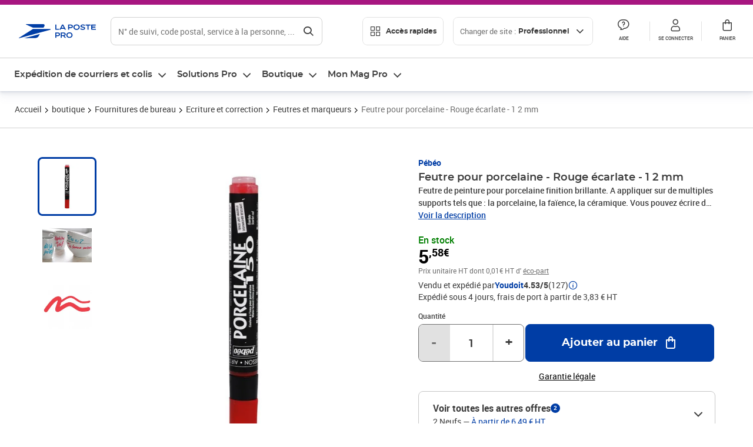

--- FILE ---
content_type: text/html; charset=utf-8
request_url: https://www.laposte.fr/professionnel/boutique/feutre-pour-porcelaine-rouge-ecarlate-1-2-mm/p/mp-600057443
body_size: 48720
content:
<!doctype html>
<html data-n-head-ssr lang="fr" class="lp__theme--pro" data-n-head="%7B%22lang%22:%7B%22ssr%22:%22fr%22%7D,%22class%22:%7B%22ssr%22:%5B%22lp__theme--pro%22%5D%7D%7D">
  <head >
    <meta data-n-head="ssr" charset="utf-8"><meta data-n-head="ssr" name="viewport" content="width=device-width, initial-scale=1"><meta data-n-head="ssr" charset="utf-8"><meta data-n-head="ssr" data-hid="og:site_name" property="og:site_name" content="La Poste Pro"><meta data-n-head="ssr" data-hid="og:title" property="og:title" content="Feutre pour porcelaine - Rouge écarlate - 1 2 mm - La Poste Pro"><meta data-n-head="ssr" data-hid="description" name="description" content="Feutre de peinture pour porcelaine finition brillante. A appliquer sur de multiples supports tels que : la porcelaine, la faïence, la céramique. Vous pouvez écrire des textes ou réaliser des détails fins et précis. Temps de séchage moyen : Quelques minutes en surface. Bien agiter avant l&#x27;emploi. Taille"><meta data-n-head="ssr" data-hid="og:description" property="og:description" content="Feutre de peinture pour porcelaine finition brillante. A appliquer sur de multiples supports tels que : la porcelaine, la faïence, la céramique. Vous pouvez écrire des textes ou réaliser des détails fins et précis. Temps de séchage moyen : Quelques minutes en surface. Bien agiter avant l&#x27;emploi. Taille"><meta data-n-head="ssr" data-hid="og:type" property="og:type" content="website"><meta data-n-head="ssr" data-hid="og:url" property="og:url" content="https://www.laposte.fr/professionnel/boutique/feutre-pour-porcelaine-rouge-ecarlate-1-2-mm/p/mp-600057443"><meta data-n-head="ssr" data-hid="og:image" property="og:image" content="https://www.laposte.fr/ecom/occ/ecommerce/medias/sys_master/productsmedias/h30/h63/15297867284510/1200Wx1200H_mp-600057443_media/mp-600057443_media.jpg"><title>Feutre pour porcelaine - Rouge écarlate - 1 2 mm - La Poste Pro</title><script type="text/javascript" src="/ruxitagentjs_ICA7NVfhqrux_10327251022105625.js" data-dtconfig="rid=RID_1155175746|rpid=-1870751042|domain=laposte.fr|reportUrl=/rb_369fb591-0e3f-448f-8fd8-6b584dd807ff|app=c15f6f2eec8099d6|owasp=1|featureHash=ICA7NVfhqrux|xb=googleapis^bs.com^pbat^bs.bing^prealytics^bs.io^pgoogleadservices^bs.com^pfacebook^bs.com^pad^bs.doubleclick^bs.net^pgoogle^bs.com^pabtasty^bs.com|rdnt=1|uxrgce=1|cuc=s0stmckq|mdl=mdcc8=20|mel=100000|expw=1|md=mdcc2=bdocument.referrer,mdcc3=bnavigator.userAgent,mdcc4=dutm_source,mdcc5=dutm_medium,mdcc6=dutm_campaign,mdcc7=btc_vars.user_logged,mdcc8=adiv[class*^e^dqNotification^dq],mdcc9=bproperties.parcours,mdcc10=ah1.search__title span,mdcc11=btc_vars.full_page_name,mdcc12=dq,mdcc13=a[data-test-id^e^dqproduct-detail-title^dq],mdcc15=bproperties.cart_turnovertaxfree,mdcc16=bproperties.cart_turnovertaxincluded,mdcc17=adiv.tileGroup.payment__tile.tileGroup--horizontal.tileGroup--large--horizontal.tileGroup--default ^rb div.tile--wrapper.tile--checked ^rb div ^rb div ^rb div ^rb p,mdcc18=ap[class*^e^dqalertBloc^dq],mdcc19=btc_vars.user_id,mdcc20=bproperties.si_cart_products,mdcc21=btc_vars.si_order_id,mdcc22=btc_vars.si_cart_id,mdcc23=btc_vars.si_cart_quantity,mdcc24=btc_vars.full_page_name|lastModification=1768924497854|mdp=mdcc8,mdcc16,mdcc20,mdcc21|tp=500,50,0|srbbv=2|agentUri=/ruxitagentjs_ICA7NVfhqrux_10327251022105625.js"></script><link data-n-head="ssr" rel="icon" type="image/x-icon" href="/ecom/favicon.ico"><link data-n-head="ssr" href="/ecom/_nuxt/node_modules/@lpel/phoenix-front-libraries-solaris/dist/fonts/Montserrat-Bold.3315de59.woff2" rel="preload" as="font" type="font/woff2" crossorigin="true"><link data-n-head="ssr" href="/ecom/_nuxt/node_modules/@lpel/phoenix-front-libraries-solaris/dist/fonts/Montserrat-Light.6f9be861.woff2" rel="preload" as="font" type="font/woff2" crossorigin="true"><link data-n-head="ssr" href="/ecom/_nuxt/node_modules/@lpel/phoenix-front-libraries-solaris/dist/fonts/Montserrat-Medium.618bb800.woff2" rel="preload" as="font" type="font/woff2" crossorigin="true"><link data-n-head="ssr" href="/ecom/_nuxt/node_modules/@lpel/phoenix-front-libraries-solaris/dist/fonts/Montserrat-Regular.96275b32.woff2" rel="preload" as="font" type="font/woff2" crossorigin="true"><link data-n-head="ssr" href="/ecom/_nuxt/node_modules/@lpel/phoenix-front-libraries-solaris/dist/fonts/Montserrat-Semi-Bold.de1701b1.woff2" rel="preload" as="font" type="font/woff2" crossorigin="true"><link data-n-head="ssr" data-hid="canonical" rel="canonical" href="https://www.laposte.fr/professionnel/boutique/feutre-pour-porcelaine-rouge-ecarlate-1-2-mm/p/mp-600057443"><script data-n-head="ssr">window.tc_vars = []</script><script data-n-head="ssr" type="application/ld+json">{"@context":"https://schema.org","@type":"Product","name":"Feutre pour porcelaine - Rouge écarlate - 1 2 mm","description":"Feutre de peinture pour porcelaine finition brillante. A appliquer sur de multiples supports tels que : la porcelaine, la faïence, la céramique. Vous pouvez écrire des textes ou réaliser des détails fins et précis. Temps de séchage moyen : Quelques minutes en surface. Bien agiter avant l'emploi. Taille de la pointe : 1,2 mm. Fixez les couleurs sur de l'émail en laissant la peinture sécher 24 heures puis en le mettant au four ménager à 150°C pendant 35 minutes. Après le passage en machine, les couleurs résistent au lave-vaisselle.\n","sku":"mp-600057443","image":["https://www.laposte.fr/ecom/occ/ecommerce/medias/sys_master/productsmedias/h30/h63/15297867284510/1200Wx1200H_mp-600057443_media/mp-600057443_media.jpg","https://www.laposte.fr/ecom/occ/ecommerce/medias/sys_master/productsmedias/h30/h63/15297867284510/1200Wx1200H_mp-600057443_media/mp-600057443_media.jpg","https://www.laposte.fr/ecom/occ/ecommerce/medias/sys_master/productsmedias/h2f/hfb/11127165222942/mp-600057443_media1/mp-600057443_media1.jpg_1200Wx1200H","https://www.laposte.fr/ecom/occ/ecommerce/medias/sys_master/productsmedias/hf6/ha1/11127164436510/mp-600057443_media2/mp-600057443_media2.jpg_1200Wx1200H"],"brand":{"@type":"Brand","name":"Pébéo"},"offers":{"@type":"Offer","priceCurrency":"EUR","price":"6.69","seller":{"@type":"Organization","name":"Youdoit"},"availability":"https://schema.org/InStock","itemCondition":"https://schema.org/NewCondition"},"aggregateRating":{"@type":"aggregateRating","ratingValue":4.53,"ratingCount":127},"gtin13":"3167860200036"}</script><link rel="stylesheet" href="/ecom/_nuxt/css/da75bd6.css"><link rel="stylesheet" href="/ecom/_nuxt/css/60f2aa1.css"><link rel="stylesheet" href="/ecom/_nuxt/css/86e357d.css"><link rel="stylesheet" href="/ecom/_nuxt/css/f3af2ce.css"><link rel="stylesheet" href="/ecom/_nuxt/css/20dcb8a.css"><link rel="stylesheet" href="/ecom/_nuxt/css/306672d.css"><link rel="stylesheet" href="/ecom/_nuxt/css/0b3682a.css"><link rel="stylesheet" href="/ecom/_nuxt/css/59c00ba.css"><link rel="stylesheet" href="/ecom/_nuxt/css/268ee08.css"><link rel="stylesheet" href="/ecom/_nuxt/css/1350d82.css">
  </head>
  <body >
    <div data-server-rendered="true" id="__nuxt"><!----><div id="__layout"><div><div class="notifications notifications--toast notifications--top-center" data-v-6fa5a924 data-v-52b26608></div> <div class="page"><div new-logo="true" data-fetch-key="data-v-1f6615fa:0" class="full pdp" data-v-0744e858 data-v-1f6615fa><a href="#main" target="_self" class="button full__skipLink visually-hidden-focusable button__mobile--small button__tablet--small button__desktop--small button--primary button--supernova" data-v-e0e8d712 data-v-0744e858><span class="button__wrapper" data-v-e0e8d712><!----><span class="button__label" data-v-e0e8d712> Aller au contenu de la page </span><span class="anim" data-v-e0e8d712></span><!----></span></a><div class="full__headerWrapper" data-v-0744e858><div class="header__wrap full__header" data-v-062470ac data-v-0744e858><div class="header__stick" data-v-062470ac><header role="banner" class="header" data-v-062470ac><div class="header__base headerFull" data-v-194ceb56 data-v-0744e858><button type="button" aria-label="Ouvrir le menu" class="burger header__burger--new headerFull__burger" data-v-3411d4c2 data-v-194ceb56><i class="icon icon--settings-burger-menu icon--regular icon--default" data-v-1028a809 data-v-3411d4c2><span class="visually-hidden" data-v-1028a809></span></i></button><div class="headerFull__logo" data-v-194ceb56><picture tabindex="0" role="'button'" class="logo logo--clickable logo--responsive logo--horizontal logo--medium header__logo--new" data-v-674dfebc data-v-194ceb56><!----><img src="[data-uri]" alt="Retour à l'accueil - La Poste Pro" width="132" height="24" class="logo__image logo__image--horizontal logo__image--pro" data-v-674dfebc></picture><!----></div><div class="header__content--new headerFull__content" data-v-194ceb56><div class="component component-SearchBox" data-v-194ceb56><div class="searchbox" data-v-e5dfda5c><button class="button searchbox__openBtn button--iconOnly button__mobile--small button__tablet--small button__desktop--small button--ghost button--darkgrey" data-v-e0e8d712 data-v-e5dfda5c><span class="button__wrapper" data-v-e0e8d712><i class="button__icon icon icon--search-loupe icon--regular icon--small" data-v-1028a809 data-v-e0e8d712><span class="visually-hidden" data-v-1028a809></span></i><span class="visually-hidden" data-v-e0e8d712>Rechercher</span><span class="anim" data-v-e0e8d712></span><!----></span></button><!----><div class="searchbox__wrapper" data-v-e5dfda5c><form class="searchboxInput" data-v-1cb9298c data-v-e5dfda5c><button type="button" class="searchboxInput__backBtn" data-v-1cb9298c><i class="icon icon--arrow-large-left icon--regular icon--default" data-v-1028a809 data-v-1cb9298c><span class="visually-hidden" data-v-1028a809></span></i></button><div class="searchboxInput__field" data-v-1cb9298c><div class="tooltip searchboxInput__tooltip" style="display:block;--tooltip-offset:8px;" data-v-6d7ab29d data-v-1cb9298c><div class="tooltip__trigger tooltip__trigger-- tooltip__trigger-- undefined" data-v-6d7ab29d><i class="searchboxInput__icon icon icon--search-loupe icon--regular icon--default" data-v-1028a809 data-v-1cb9298c><span class="visually-hidden" data-v-1028a809></span></i><label for="search" class="visually-hidden" data-v-6d7ab29d data-v-1cb9298c>Recherche</label><input id="search" name="search" type="text" autocomplete="off" placeholder="N° de suivi, code postal, service à la personne, ..." value="" class="searchboxInput__input" data-v-6d7ab29d data-v-1cb9298c></div><div role="tooltip" class="tooltip__popper tooltip__popper--top tooltip__popper--default" style="display:block;top:inherit;right:inherit;bottom:calc(100% + 12px);left:50%;" data-v-6d7ab29d><i class="tooltip__arrow tooltip__arrow--top" style="--arrow-border-width:8px;" data-v-6d7ab29d></i> Merci de compléter pour lancer la recherche </div></div></div><div class="searchboxInput__actions" data-v-1cb9298c><div class="tooltip" style="display:inline-flex;--tooltip-offset:8px;" data-v-6d7ab29d data-v-1cb9298c><div class="tooltip__trigger tooltip__trigger--hover tooltip__trigger-- undefined" data-v-6d7ab29d><button type="button" class="searchboxInput__clear" data-v-6d7ab29d data-v-1cb9298c><i class="icon icon--action-close icon--regular icon--small" data-v-1028a809 data-v-1cb9298c><span class="visually-hidden" data-v-1028a809></span></i></button></div><div role="tooltip" class="tooltip__popper tooltip__popper--top tooltip__popper--default" style="display:block;top:inherit;right:inherit;bottom:calc(100% + 12px);left:50%;" data-v-6d7ab29d><i class="tooltip__arrow tooltip__arrow--top" style="--arrow-border-width:8px;" data-v-6d7ab29d></i> Effacer </div></div><span class="searchboxInput__separator" data-v-1cb9298c></span><div class="tooltip" style="display:inline-flex;--tooltip-offset:8px;" data-v-6d7ab29d data-v-1cb9298c><div class="tooltip__trigger tooltip__trigger--hover tooltip__trigger-- undefined" data-v-6d7ab29d><button class="button searchboxInput__search button--iconOnly button--noPadding button__mobile--small button__tablet--small button__desktop--small button--ghost button--darkgrey" data-v-e0e8d712 data-v-1cb9298c><span class="button__wrapper" data-v-e0e8d712><i class="button__icon icon icon--search-loupe icon--regular icon--small" data-v-1028a809 data-v-e0e8d712><span class="visually-hidden" data-v-1028a809></span></i><span class="visually-hidden" data-v-e0e8d712>Rechercher</span><span class="anim" data-v-e0e8d712></span><!----></span></button></div><div role="tooltip" class="tooltip__popper tooltip__popper--top tooltip__popper--default" style="display:block;top:inherit;right:inherit;bottom:calc(100% + 12px);left:50%;" data-v-6d7ab29d><i class="tooltip__arrow tooltip__arrow--top" style="--arrow-border-width:8px;" data-v-6d7ab29d></i> Rechercher </div></div></div></form><div class="searchbox__content" data-v-e5dfda5c><div class="searchbox__content-wrapper" data-v-e5dfda5c><!----></div></div></div></div></div><div class="component component-accesRapidesBanners" data-v-194ceb56><div class="quick header__quick" data-v-22e19230><button title="Accès rapides" class="button button__mobile--regular button__tablet--regular button__desktop--regular button--secondary button--darkgrey quick__button" data-v-e0e8d712 data-v-22e19230><span class="button__wrapper" data-v-e0e8d712><!----><span class="button__label" data-v-e0e8d712><i class="quick__icon icon icon--editing-display-grid-big icon--light icon--default" data-v-1028a809 data-v-22e19230><span class="visually-hidden" data-v-1028a809></span></i> Accès rapides </span><span class="anim" data-v-e0e8d712></span><!----></span></button><!----></div></div><div class="accessLinksBlock accessLinksBlock--header" data-v-708f3b3b data-v-194ceb56><button class="button button__mobile--regular button__tablet--regular button__desktop--regular button--ghost button--darkgrey accessLinksBlock__button" data-v-e0e8d712 data-v-708f3b3b><span class="button__wrapper" data-v-e0e8d712><!----><span class="button__label" data-v-e0e8d712> Changer de site : <span class="accessLinksBlock__type" data-v-e0e8d712 data-v-708f3b3b>Professionnel</span><i class="accessLinksBlock__arrow icon icon--arrow-bottom icon--regular icon--small" data-v-1028a809 data-v-708f3b3b><span class="visually-hidden" data-v-1028a809></span></i></span><span class="anim" data-v-e0e8d712></span><!----></span></button><!----><!----><!----></div><!----></div><div class="headerFull__actions" data-v-194ceb56><a href="https://aide.laposte.fr/professionnel" id="header-help-part" class="headerFull__button headerButton" data-v-5f100cb7 data-v-194ceb56><i class="headerButton__icon icon icon--action-help icon--light icon--default" data-v-1028a809 data-v-5f100cb7><span class="visually-hidden" data-v-1028a809></span></i><span class="headerButton__line" data-v-5f100cb7> Aide </span><!----></a><span aria-pressed="true" role="button" tabindex="0" class="headerFull__button headerButton" data-v-5f100cb7 data-v-194ceb56><i class="headerButton__icon icon icon--editing-profile icon--light icon--default" data-v-1028a809 data-v-5f100cb7><span class="visually-hidden" data-v-1028a809></span></i><span class="headerButton__line" data-v-5f100cb7> Se connecter </span><!----></span><span aria-pressed="true" role="button" tabindex="0" id="header-cart-button" class="headerFull__button headerButton" data-v-5f100cb7 data-v-7b5364ee data-v-194ceb56><span data-v-5f100cb7 data-v-7b5364ee><div class="loader headerCardButton__loader loader--vsmp" data-v-b1bce3a2 data-v-7b5364ee><svg viewBox="0 0 50 50" class="loader__circular" data-v-b1bce3a2><path d="M25,5A20.14,20.14,0,0,1,45,22.88a2.51,2.51,0,0,0,2.49,2.26h0A2.52,2.52,0,0,0,50,22.33a25.14,25.14,0,0,0-50,0,2.52,2.52,0,0,0,2.5,2.81h0A2.51,2.51,0,0,0,5,22.88,20.14,20.14,0,0,1,25,5Z" class="loader__path" data-v-b1bce3a2><animateTransform attributeName="transform" type="rotate" from="0 25 25" to="360 25 25" dur="0.7s" repeatCount="indefinite" data-v-b1bce3a2></animateTransform></path></svg></div></span><span class="headerCardButton__cartQty" style="display:none;" data-v-5f100cb7 data-v-7b5364ee> 0 </span><i class="headerButton__icon icon icon--cart-simple icon--light icon--default" data-v-1028a809 data-v-5f100cb7><span class="visually-hidden" data-v-1028a809></span></i><span class="headerButton__line" data-v-5f100cb7> Panier </span><!----></span><!----></div></div></header></div></div><nav aria-label="Menu de navigation" role="navigation" class="navbar" data-v-bfdf1a5e data-v-bfdf1a5e data-v-0744e858><!----><div class="navbar__body" data-v-bfdf1a5e><div class="accessLinksBlock accessLinksBlock--navbar" data-v-708f3b3b data-v-bfdf1a5e><button class="button button__mobile--regular button__tablet--regular button__desktop--regular button--ghost button--darkgrey accessLinksBlock__button" data-v-e0e8d712 data-v-708f3b3b><span class="button__wrapper" data-v-e0e8d712><!----><span class="button__label" data-v-e0e8d712> Changer de site : <span class="accessLinksBlock__type" data-v-e0e8d712 data-v-708f3b3b>Professionnel</span><i class="accessLinksBlock__arrow icon icon--arrow-bottom icon--regular icon--small" data-v-1028a809 data-v-708f3b3b><span class="visually-hidden" data-v-1028a809></span></i></span><span class="anim" data-v-e0e8d712></span><!----></span></button><!----><div style="display:none;" data-v-708f3b3b data-v-708f3b3b><div class="accessLinksBlock__list" data-v-c79be128 data-v-708f3b3b><ul class="accessLinks accessLinks--full" data-v-c79be128><li data-v-c79be128><button class="accessLinks__item accessLinks__item--part" data-v-c79be128><div class="accessLinks__picture accessLinks__picture--new" data-v-c79be128><!----><picture tabindex="0" role="link" class="logo logo--clickable logo--horizontal logo--xxsmall accessLinks__logo--new accessLinks__logo--part" data-v-674dfebc data-v-c79be128><!----><img src="[data-uri]" alt="La Poste" width="81" height="12" class="logo__image logo__image--horizontal logo__image--part" data-v-674dfebc></picture></div><div class="accessLinks__title" data-v-c79be128>Particulier</div><span class="accessLinks__check" data-v-c79be128><!----></span></button></li><li data-v-c79be128><button class="accessLinks__item accessLinks__item--pro accessLinks__item--active" data-v-c79be128><div class="accessLinks__picture accessLinks__picture--new" data-v-c79be128><!----><picture tabindex="0" role="link" class="logo logo--clickable logo--horizontal logo--xxsmall accessLinks__logo--new accessLinks__logo--pro" data-v-674dfebc data-v-c79be128><!----><img src="[data-uri]" alt="La Poste Pro" width="66" height="12" class="logo__image logo__image--horizontal logo__image--pro" data-v-674dfebc></picture></div><div class="accessLinks__title" data-v-c79be128>Professionnel</div><span class="accessLinks__check" data-v-c79be128><i class="icon icon--action-check icon--regular icon--default" data-v-1028a809 data-v-c79be128><span class="visually-hidden" data-v-1028a809></span></i></span></button></li><li data-v-c79be128><button class="accessLinks__item accessLinks__item--business" data-v-c79be128><div class="accessLinks__picture accessLinks__picture--new" data-v-c79be128><!----><picture tabindex="0" role="link" class="logo logo--clickable logo--horizontal logo--xxsmall accessLinks__logo--new accessLinks__logo--business" data-v-674dfebc data-v-c79be128><!----><img src="[data-uri]" alt="La Poste Solution Business" width="56" height="12" class="logo__image logo__image--horizontal logo__image--business" data-v-674dfebc></picture></div><div class="accessLinks__title" data-v-c79be128>Entreprises&nbsp;et collectivités</div><span class="accessLinks__check" data-v-c79be128><!----></span></button></li><li data-v-c79be128><button class="accessLinks__item accessLinks__item--pro" data-v-c79be128><div class="accessLinks__picture accessLinks__picture--new" data-v-c79be128><!----><picture tabindex="0" role="link" class="logo logo--clickable logo--horizontal logo--xxsmall accessLinks__logo--new accessLinks__logo--pro" data-v-674dfebc data-v-c79be128><!----><img src="[data-uri]" alt="La Poste Pro" width="66" height="12" class="logo__image logo__image--horizontal logo__image--pro" data-v-674dfebc></picture></div><div class="accessLinks__title" data-v-c79be128>Buralistes</div><span class="accessLinks__check" data-v-c79be128><!----></span></button></li></ul></div></div><!----></div><!----><div class="component component-mobileAccesRapidesBanners"><div class="quickaccess quickaccess--open" data-v-3cd4e6dd><button class="quickaccess__title" data-v-3cd4e6dd> Accès rapides <i class="quickaccess__arrow icon icon--arrow-bottom icon--regular icon--small" data-v-1028a809 data-v-3cd4e6dd><span class="visually-hidden" data-v-1028a809></span></i></button><div class="quickaccess__content" data-v-3cd4e6dd><nav class="quick-access quickaccess__list" data-v-61143e7a data-v-3cd4e6dd><ul class="quick__list" data-v-61143e7a><li class="quick__item" data-v-61143e7a><!----><div class="quick__picture" data-v-61143e7a><picture class="quick__image" data-v-314b3fed data-v-61143e7a><img width="56" height="56" alt="Timbre à imprimer" data-src="/ecom/occ/smartedit/medias/sys_master/images/hfd/h07/13315068264478/icon-D-mtel/icon-D-mtel.svg" fetchpriority="low" class="lazyload lp-picture__full-width" data-v-314b3fed></picture></div><a href="/professionnel/mon-timbre-en-ligne/personalisation" class="quick__title" data-v-61143e7a> Imprimer un timbre </a></li><li class="quick__item" data-v-61143e7a><!----><div class="quick__picture" data-v-61143e7a><picture class="quick__image" data-v-314b3fed data-v-61143e7a><img width="56" height="56" alt="Colissimo" data-src="/ecom/occ/smartedit/medias/sys_master/images/h35/hdd/14684476243998/icon_D_colissimo/icon-D-colissimo.svg" fetchpriority="low" class="lazyload lp-picture__full-width" data-v-314b3fed></picture></div><a href="/professionnel/colissimo-en-ligne" class="quick__title" data-v-61143e7a> Envoyer un Colissimo </a></li><li class="quick__item" data-v-61143e7a><!----><div class="quick__picture" data-v-61143e7a><picture class="quick__image" data-v-314b3fed data-v-61143e7a><img width="56" height="56" alt="Commandez vos timbres" data-src="/ecom/occ/smartedit/medias/sys_master/images/ha1/h08/13315068723230/icon-D-timbre/icon-D-timbre.svg" fetchpriority="low" class="lazyload lp-picture__full-width" data-v-314b3fed></picture></div><a href="/professionnel/pp/c/timbres" class="quick__title" data-v-61143e7a> Acheter un timbre </a></li><li class="quick__item" data-v-61143e7a><!----><div class="quick__picture" data-v-61143e7a><picture class="quick__image" data-v-314b3fed data-v-61143e7a><img width="56" height="56" alt="Recommandés en ligne" data-src="/ecom/occ/smartedit/medias/sys_master/images/h3b/h5a/13315085271070/icon-D-courrier-en-ligne/icon-D-courrier-en-ligne.svg" fetchpriority="low" class="lazyload lp-picture__full-width" data-v-314b3fed></picture></div><a href="/professionnel/lettre-recommandee-en-ligne" class="quick__title" data-v-61143e7a> Recommandés en ligne </a></li><li class="quick__item" data-v-61143e7a><!----><div class="quick__picture" data-v-61143e7a><picture class="quick__image" data-v-314b3fed data-v-61143e7a><img width="56" height="56" alt="Enveloppes à affranchir" data-src="/ecom/occ/smartedit/medias/sys_master/images/hae/hff/13339228241950/icon_D_enveloppe/icon-D-enveloppe.svg" fetchpriority="low" class="lazyload lp-picture__full-width" data-v-314b3fed></picture></div><a href="/professionnel/boutique/c/enveloppespostales" class="quick__title" data-v-61143e7a> Enveloppes à affranchir </a></li><li class="quick__item" data-v-61143e7a><!----><div class="quick__picture" data-v-61143e7a><picture class="quick__image" data-v-314b3fed data-v-61143e7a><img width="56" height="56" alt="Liasses recommandées" data-src="/ecom/occ/smartedit/medias/sys_master/images/h21/hae/13339227979806/icon_D_liasses-recommandees/icon-D-liasses-recommandees.svg" fetchpriority="low" class="lazyload lp-picture__full-width" data-v-314b3fed></picture></div><a href="/professionnel/boutique/c/recommandesetsupports" class="quick__title" data-v-61143e7a> Liasses recommandées </a></li><li class="quick__item" data-v-61143e7a><!----><div class="quick__picture" data-v-61143e7a><picture class="quick__image" data-v-314b3fed data-v-61143e7a><img width="56" height="56" alt="Transfert de courrier" data-src="/ecom/occ/smartedit/medias/sys_master/images/he1/h53/13315088875550/icon_D_reex/icon-D-reex.svg" fetchpriority="low" class="lazyload lp-picture__full-width" data-v-314b3fed></picture></div><a href="/professionnel/demenagement-absence" class="quick__title" data-v-61143e7a> Transfert de courrier  </a></li><li class="quick__item" data-v-61143e7a><!----><div class="quick__picture" data-v-61143e7a><picture class="quick__image" data-v-314b3fed data-v-61143e7a><img width="56" height="56" alt="Formalités douanières" data-src="/ecom/occ/smartedit/medias/sys_master/images/h8e/h52/13315093135390/icon-D-douanes/icon-D-douanes.svg" fetchpriority="low" class="lazyload lp-picture__full-width" data-v-314b3fed></picture></div><a href="/frais-droits-douane" class="quick__title" data-v-61143e7a> Formalités douanières </a></li><li class="quick__item" data-v-61143e7a><!----><div class="quick__picture" data-v-61143e7a><picture class="quick__image" data-v-314b3fed data-v-61143e7a><img width="56" height="56" alt="Grilles tarifaires" data-src="/ecom/occ/smartedit/medias/sys_master/images/hb2/hef/13339228700702/icon_D_grille-tarifs/icon-D-grille-tarifs.svg" fetchpriority="low" class="lazyload lp-picture__full-width" data-v-314b3fed></picture></div><a href="/professionnel/produits/article/tarifs-consulter-le-catalogue-integral" class="quick__title" data-v-61143e7a> Grilles tarifaires </a></li></ul><!----></nav></div></div></div><div class="component component-menuNavigationComponent"><nav role="navigation" aria-label="Navigation principale" data-v-d2aa8b20><ul class="mainMenu" data-v-d2aa8b20><li class="mainMenu__item" data-v-d2aa8b20><button id="nav-0" aria-controls="nav-p-0" aria-expanded="false" data-v-d2aa8b20> Expédition de courriers et colis </button><div id="nav-p-0" aria-labelledby="nav-0" class="mp" data-v-d2aa8b20><!----><!----></div></li><li class="mainMenu__item" data-v-d2aa8b20><button id="nav-1" aria-controls="nav-p-1" aria-expanded="false" data-v-d2aa8b20> Solutions Pro </button><div id="nav-p-1" aria-labelledby="nav-1" class="mp" data-v-d2aa8b20><!----><!----></div></li><li class="mainMenu__item" data-v-d2aa8b20><button id="nav-2" aria-controls="nav-p-2" aria-expanded="false" data-v-d2aa8b20> Boutique </button><div id="nav-p-2" aria-labelledby="nav-2" class="mp" data-v-d2aa8b20><!----><!----></div></li><li class="mainMenu__item" data-v-d2aa8b20><button id="nav-3" aria-controls="nav-p-3" aria-expanded="false" data-v-d2aa8b20> Mon Mag Pro </button><div id="nav-p-3" aria-labelledby="nav-3" class="mp" data-v-d2aa8b20><!----><!----></div></li><!----></ul></nav></div></div></nav></div><div class="full__afterHeader" data-v-0744e858></div><div class="full__beforeBreadcrumb" data-v-0744e858></div><div class="full__breadcrumb" data-v-0744e858><div data-v-1f6615fa><nav aria-label="Fil d'ariane" class="breadcrumb" data-v-75eb1b95><ol class="breadcrumb__list" data-v-75eb1b95><li class="breadcrumb__item" data-v-75eb1b95><a href="/professionnel" class="breadcrumb__item__label" data-v-75eb1b95> Accueil </a></li><li class="breadcrumb__item" data-v-75eb1b95><a href="/professionnel/boutique" class="breadcrumb__item__label" data-v-75eb1b95> boutique </a></li><li class="breadcrumb__item" data-v-75eb1b95><a href="/professionnel/boutique/c/fournituresdebureau" class="breadcrumb__item__label" data-v-75eb1b95> Fournitures de bureau </a></li><li class="breadcrumb__item" data-v-75eb1b95><a href="/professionnel/boutique/c/ecritureetcorrection" class="breadcrumb__item__label" data-v-75eb1b95> Ecriture et correction </a></li><li class="breadcrumb__item" data-v-75eb1b95><a href="/professionnel/boutique/c/feutresetmarqueurs" class="breadcrumb__item__label" data-v-75eb1b95> Feutres et marqueurs </a></li><li class="breadcrumb__item" data-v-75eb1b95><a href="/professionnel/boutique/feutre-pour-porcelaine-rouge-ecarlate-1-2-mm/p/mp-600057443" aria-current="page" class="breadcrumb__item__label" data-v-75eb1b95> Feutre pour porcelaine - Rouge écarlate - 1 2 mm </a></li></ol></nav> <script type="application/ld+json">{
  "@context": "https://schema.org",
  "@type": "BreadcrumbList",
  "itemListElement": [
    {
      "@type": "ListItem",
      "position": 1,
      "item": {
        "@id": "https://www.laposte.fr/professionnel",
        "name": "Accueil"
      }
    },
    {
      "@type": "ListItem",
      "position": 2,
      "item": {
        "@id": "https://www.laposte.fr/professionnel/boutique",
        "name": "boutique"
      }
    },
    {
      "@type": "ListItem",
      "position": 3,
      "item": {
        "@id": "https://www.laposte.fr/professionnel/boutique/c/fournituresdebureau",
        "name": "Fournitures de bureau"
      }
    },
    {
      "@type": "ListItem",
      "position": 4,
      "item": {
        "@id": "https://www.laposte.fr/professionnel/boutique/c/ecritureetcorrection",
        "name": "Ecriture et correction"
      }
    },
    {
      "@type": "ListItem",
      "position": 5,
      "item": {
        "@id": "https://www.laposte.fr/professionnel/boutique/c/feutresetmarqueurs",
        "name": "Feutres et marqueurs"
      }
    },
    {
      "@type": "ListItem",
      "position": 6,
      "item": {
        "@id": "https://www.laposte.fr/professionnel/boutique/feutre-pour-porcelaine-rouge-ecarlate-1-2-mm/p/mp-600057443",
        "name": "Feutre pour porcelaine - Rouge écarlate - 1 2 mm"
      }
    }
  ]
}</script></div></div><main id="main" role="main" class="full__main" data-v-0744e858><div class="pdp__container" data-v-0744e858 data-v-1f6615fa><!----> <div class="pdp__content" data-v-0744e858 data-v-1f6615fa><!----> <div class="container" data-v-6d0ee6e1 data-v-1f6615fa><div class="pdp__top" data-v-6d0ee6e1 data-v-1f6615fa><div class="pdp__top__medias" data-v-6d0ee6e1 data-v-1f6615fa><div class="pictures pictures--m" data-v-6548f327 data-v-1f6615fa><div data-test-id="Image_Miniatures_test" class="pictures__thumbs" data-v-6548f327><div class="carousel carousel--vertical" data-v-5d32814e data-v-6548f327><div class="carousel__container" style="gap:8px;" data-v-5d32814e><a tabindex="0" class="thumbnail thumbnail--isActive thumbnail--m" data-v-5112cb2e data-v-6548f327><picture aria-hidden="true" class="thumbnail__image" data-v-314b3fed data-v-5112cb2e><source srcset="/ecom/occ/ecommerce/medias/sys_master/productsmedias/hfe/h02/15297868169246/150Wx150H-WEBP_mp-600057443_media/mp-600057443_media.jpg" data-v-314b3fed><img width="100" height="100" alt="Feutre pour porcelaine - Rouge écarlate - 1 2 mm" aria-hidden="true" src="/ecom/occ/ecommerce/medias/sys_master/productsmedias/h69/hb8/15297866891294/150Wx150H_mp-600057443_media/mp-600057443_media.jpg" fetchpriority="low" class="lp-picture__full-width" data-v-314b3fed></picture></a><a tabindex="0" class="thumbnail thumbnail--m" data-v-5112cb2e data-v-6548f327><picture aria-hidden="true" class="thumbnail__image" data-v-314b3fed data-v-5112cb2e><source srcset="/ecom/occ/ecommerce/medias/sys_master/productsmedias/he0/hec/11127165681694/mp-600057443_media1/mp-600057443_media1.jpg_150Wx150H-WEBP" data-v-314b3fed><img width="100" height="100" alt="Feutre pour porcelaine - Rouge écarlate - 1 2 mm" aria-hidden="true" src="/ecom/occ/ecommerce/medias/sys_master/productsmedias/h00/hfe/11127165026334/mp-600057443_media1/mp-600057443_media1.jpg_150Wx150H" fetchpriority="low" class="lp-picture__full-width" data-v-314b3fed></picture></a><a tabindex="0" class="thumbnail thumbnail--m" data-v-5112cb2e data-v-6548f327><picture aria-hidden="true" class="thumbnail__image" data-v-314b3fed data-v-5112cb2e><source srcset="/ecom/occ/ecommerce/medias/sys_master/productsmedias/h45/hb0/11127164895262/mp-600057443_media2/mp-600057443_media2.jpg_150Wx150H-WEBP" data-v-314b3fed><img width="100" height="100" alt="Feutre pour porcelaine - Rouge écarlate - 1 2 mm" aria-hidden="true" src="/ecom/occ/ecommerce/medias/sys_master/productsmedias/h26/h9b/11127164239902/mp-600057443_media2/mp-600057443_media2.jpg_150Wx150H" fetchpriority="low" class="lp-picture__full-width" data-v-314b3fed></picture></a></div> <button title="Slide précédent" tabindex="-1" class="carousel__control carousel__control--prev" data-v-5d32814e><i class="icon icon--arrow-top icon--regular icon--default" data-v-1028a809 data-v-5d32814e><span class="visually-hidden" data-v-1028a809></span></i></button> <button title="Slide suivant" tabindex="-1" class="carousel__control carousel__control--next" data-v-5d32814e><i class="icon icon--arrow-bottom icon--regular icon--default" data-v-1028a809 data-v-5d32814e><span class="visually-hidden" data-v-1028a809></span></i></button></div></div> <div id="picturesImageContent" class="pictures__imageContent" data-v-6548f327><div class="stickers" data-v-6548f327><!----></div> <div tabindex="0" role="button" class="zoomimage__image" data-v-6548f327><picture aria-hidden="true" data-v-314b3fed data-v-6548f327><source srcset="/ecom/occ/ecommerce/medias/sys_master/productsmedias/h20/h09/15297868300318/600Wx600H-WEBP_mp-600057443_media/mp-600057443_media.jpg" data-v-314b3fed><img width="544" height="544" alt="Feutre pour porcelaine - Rouge écarlate - 1 2 mm" aria-hidden="true" src="/ecom/occ/ecommerce/medias/sys_master/productsmedias/hd5/h4b/15297867939870/600Wx600H_mp-600057443_media/mp-600057443_media.jpg" fetchpriority="high" class="lp-picture__full-width" data-v-314b3fed></picture></div> <!----> <!----> <div class="pictures__countIcon" data-v-6548f327><span class="pictures__countIcon__count" data-v-6548f327><span class="pictures__countIcon__index" data-v-6548f327>1</span>/3</span> <div class="pictures__pagination" data-v-6548f327><i data-test-id="Pagination_Before_test" class="pictures__pagination__arrow icon icon--arrow-left icon--regular icon--default" data-v-1028a809 data-v-6548f327><span class="visually-hidden" data-v-1028a809></span></i> <i data-test-id="Pagination_After_test" class="pictures__pagination__arrow icon icon--arrow-right icon--regular icon--default" data-v-1028a809 data-v-6548f327><span class="visually-hidden" data-v-1028a809></span></i></div></div></div></div></div> <div class="pdp__top__buybox" data-v-6d0ee6e1 data-v-1f6615fa><div class="buyBox pdp__buybox" data-v-0413828a data-v-1f6615fa><div class="buyBox__sticky" style="top:15px;" data-v-0413828a><div class="buyBox__grid" data-v-0413828a><div class="buyBox__grid__top" data-v-0413828a><div class="badges" data-v-f14dc4d4 data-v-0413828a></div> <div id="product-detail-title" class="productTitle" data-v-1ec08804 data-v-0413828a><a href="/professionnel/boutique/marque/marquepebeo" class="productTitle__brand productTitle__brand--small" data-v-1ec08804>Pébéo</a> <h1 data-test-id="product-detail-title" title="Feutre pour porcelaine - Rouge écarlate - 1 2 mm" class="productTitle__text productTitle__text--large" data-v-1ec08804><span class="productTitle__link" data-v-1ec08804>
      Feutre pour porcelaine - Rouge écarlate - 1 2 mm
    </span></h1></div> <div class="buyBox__description" data-v-0413828a><div class="buyBox__description__content" data-v-0413828a>Feutre de peinture pour porcelaine finition brillante. A appliquer sur de multiples supports tels que : la porcelaine, la faïence, la céramique. Vous pouvez écrire des textes ou réaliser des détails fins et précis. Temps de séchage moyen : Quelques minutes en surface. Bien agiter avant l'emploi. Taille de la pointe : 1,2 mm. Fixez les couleurs sur de l'émail en laissant la peinture sécher 24 heures puis en le mettant au four ménager à 150°C pendant 35 minutes. Après le passage en machine, les couleurs résistent au lave-vaisselle.</div> <a href="#accordion_aproposDescription" class="buyBox__description__link" data-v-0413828a>
            Voir la description
          </a></div> <!----></div> <div class="buyBox__grid__left" data-v-0413828a><span data-test-id="Buybox_Statut_test" class="badge-status buyBox__stock badge-status--medium badge-status--success" data-v-01f3be62 data-v-0413828a><span class="badge-status__bullet badge-status__bullet--with-text" data-v-01f3be62></span>
  En stock
</span> <div class="buyBox__price" data-v-0413828a><div class="buyBox__productPrice productPrice productPrice--large productPrice--orientation-right" data-v-98fc94a4 data-v-0413828a><!----> <div data-test-id="Buybox_Prixfinal_test" class="productPrice__displayed-price" data-v-98fc94a4><span class="productPrice__displayed-price__units" data-v-98fc94a4>5</span><span class="productPrice__displayed-price__cents" data-v-98fc94a4>,58€</span></div></div> <div data-test-id="Buybox_mentionPrix_test" class="buyBox__price__info" data-v-0413828a>
            Prix unitaire HT
            
              dont 0,01€ HT d'
              <span class="buyBox__price__ecopart" data-v-0413828a>éco-part</span></div></div> <!----> <div data-test-id="Buybox_Liv_test" class="soldBy" data-v-18a9ad1c data-v-0413828a><!----> <div class="soldBy__row" data-v-18a9ad1c><div class="soldBy__label" data-v-18a9ad1c>Vendu et expédié par</div> <div class="soldBy__shop" data-v-18a9ad1c><a href="/professionnel/boutique/vendeur/youdoit/2039" class="soldBy__link" data-v-18a9ad1c>Youdoit</a></div></div> <div class="soldBy__rating" data-v-18a9ad1c><span class="soldBy__note" data-v-18a9ad1c>4.53/5</span> <span data-v-18a9ad1c>(127)</span></div> <div tabindex="0" role="button" class="soldBy__help" data-v-18a9ad1c><i aria-label="Besoin d'aide pour choisir ?" class="soldBy__help__icon icon icon--action-information icon--regular icon--small" data-v-1028a809 data-v-18a9ad1c><span class="visually-hidden" data-v-1028a809></span></i></div></div> <div class="buyBox__delivery productDelivery productDelivery--context-buybox" data-v-b7c4a65e data-v-0413828a><span data-test-id="Buybox_Liv_test" class="productDelivery__info" data-v-b7c4a65e>Expédié sous 4 jours, frais de port à partir de 3,83 € HT</span><!----></div></div> <div class="buyBox__grid__right" data-v-0413828a><!----></div> <div class="buyBox__grid__bottom" data-v-0413828a><div class="buyBox__addToCart" data-v-0413828a><div data-test-id="Buybox_Quantite_test" class="numberField buyBox__addToCart__qty numberField--quiet" data-v-0413828a><label for="quantityField" class="numberField__label numberField__label--outside">Quantité </label><div class="numberField__inner"><button aria-label="Diminuer la quantité de un" disabled="disabled" class="numberField__btn--less numberField__btn numberField__btn--disabled"> - </button><input type="number" id="quantityField" min="1" max="4" maxlength="4" value="1" class="numberField__input"><button aria-label="Augmenter la quantité de un" class="numberField__btn--more numberField__btn"> + </button></div><!----><!----><!----></div> <div class="buyBox__addToCart__cta" data-v-0413828a><button data-test-id="Buybox_AddtoCard_test" class="button button--iconReverse button__mobile--large button__tablet--large button__desktop--large button--primary button--default" data-v-e0e8d712 data-v-0413828a><span class="button__wrapper" data-v-e0e8d712><i class="button__icon icon icon--cart-simple icon--regular icon--big" data-v-1028a809 data-v-e0e8d712><span class="visually-hidden" data-v-1028a809></span></i><span class="button__label" data-v-e0e8d712>Ajouter au panier</span><span class="anim" data-v-e0e8d712></span><!----></span></button> <!----></div></div> <!----> <div class="buyBox__warranty" data-v-0413828a><div class="warranties" data-v-9435c2e4 data-v-0413828a><span tabindex="0" role="button" class="warranties__link" data-v-9435c2e4>Garantie légale</span></div></div> <div tabindex="0" class="offersLink" data-v-19f123f9 data-v-0413828a><div data-test-id="wrapper" class="offersLink__body" data-v-19f123f9><div data-test-id="Buybox_ToutesOffres_test" class="offersLink__title" data-v-19f123f9><span data-v-19f123f9>Voir toutes les autres offres</span> <span class="offersLink__total" data-v-19f123f9>2</span></div> <span class="offersLink__available" data-v-19f123f9>
        2 Neufs
       <!----> <!---->  — </span> <span class="offersLink__bestPrice" data-v-19f123f9>
      À partir de
      6,49 € HT
    </span></div> <i class="icon icon--arrow-bottom icon--regular icon--default" data-v-1028a809 data-v-19f123f9><span class="visually-hidden" data-v-1028a809></span></i></div></div></div></div></div></div> <div class="pdp__top__infos" data-v-6d0ee6e1 data-v-1f6615fa><section class="additionalInformations" data-v-0b40e81e data-v-1f6615fa><div class="lp-accordionGroup lp-accordionGroup--no-space" data-v-b1722880 data-v-0b40e81e><div data-test-id="Apropos_Description_test" class="lp-accordion additionalInformations__accordion lp-accordion--medium lp-accordion--default lp-accordion--transparent lp-accordion--isActive" data-v-2251b10c data-v-0b40e81e><h2 class="lp-accordion__title" data-v-2251b10c><button aria-expanded="true" aria-controls="accordion_content_aproposDescription" id="accordion_aproposDescription" tabindex="0" class="lp-accordion__header" data-v-2251b10c><!---->Description<i class="lp-accordion__arrow-icon icon icon--arrow-bottom icon--regular icon--default" data-v-1028a809 data-v-2251b10c><span class="visually-hidden" data-v-1028a809></span></i></button></h2><div role="region" id="accordion_content_aproposDescription" aria-labelledby="accordion_aproposDescription" data-v-2251b10c data-v-2251b10c><div class="lp-accordion__content" data-v-2251b10c><div data-v-0b40e81e><!----> <div class="informations" data-v-0b40e81e><p data-test-id="Detail_Reference_test" class="informations__ean" data-v-0b40e81e>
            ID 3167860200036
          </p> <!----> <!----> <!----> <!----></div> <div data-v-0b40e81e><p>Feutre de peinture pour porcelaine finition brillante. A appliquer sur de multiples supports tels que : la porcelaine, la faïence, la céramique. Vous pouvez écrire des textes ou réaliser des détails fins et précis. Temps de séchage moyen : Quelques minutes en surface. Bien agiter avant l&#39;emploi. Taille de la pointe : 1,2 mm. Fixez les couleurs sur de l&#39;émail en laissant la peinture sécher 24 heures puis en le mettant au four ménager à 150°C pendant 35 minutes. Après le passage en machine, les couleurs résistent au lave-vaisselle.</p>
</div> <!----></div></div></div></div> <div data-test-id="Apropos_Caracteristiques_test" class="lp-accordion additionalInformations__accordion lp-accordion--medium lp-accordion--default lp-accordion--transparent" data-v-2251b10c data-v-0b40e81e><h2 class="lp-accordion__title" data-v-2251b10c><button aria-expanded="false" aria-controls="accordion_content_undefined" id="accordion_undefined" tabindex="0" class="lp-accordion__header" data-v-2251b10c><!---->
        Caractéristiques
      <i class="lp-accordion__arrow-icon icon icon--arrow-bottom icon--regular icon--default" data-v-1028a809 data-v-2251b10c><span class="visually-hidden" data-v-1028a809></span></i></button></h2><div role="region" id="accordion_content_undefined" aria-labelledby="accordion_undefined" style="display:none;" data-v-2251b10c data-v-2251b10c><div class="lp-accordion__content" data-v-2251b10c><div data-v-0b40e81e><dl data-v-0b40e81e><div data-v-0b40e81e><dt data-v-0b40e81e>Etat</dt> <dd data-v-0b40e81e>Neuf</dd></div><div data-v-0b40e81e><dt data-v-0b40e81e>Marque</dt> <dd data-v-0b40e81e><a href="/professionnel/boutique/marque/marquepebeo" data-v-0b40e81e>Pébéo</a></dd></div><div data-v-0b40e81e><dt data-v-0b40e81e>Coordonnées du fabricant</dt> <dd data-v-0b40e81e>Avenue du pic de Bretagne 13420  Gemenos</dd></div><div data-v-0b40e81e><dt data-v-0b40e81e>Coordonnées de la personne responsable UE</dt> <dd data-v-0b40e81e>Pébéo</dd></div><div data-v-0b40e81e><dt data-v-0b40e81e>Couleur</dt> <dd data-v-0b40e81e>Rouge</dd></div><div data-v-0b40e81e><dt data-v-0b40e81e>Ean</dt> <dd data-v-0b40e81e>3167860200036</dd></div></dl></div></div></div></div> <!----> <!----> <!----> <!----> <!----> <div data-test-id="Legal_Warranty_test" class="lp-accordion additionalInformations__accordion lp-accordion--medium lp-accordion--default lp-accordion--transparent" data-v-2251b10c data-v-0b40e81e><h2 class="lp-accordion__title" data-v-2251b10c><button aria-expanded="false" aria-controls="accordion_content_legalWarrantyDataSection" id="accordion_legalWarrantyDataSection" tabindex="0" class="lp-accordion__header" data-v-2251b10c><!---->
        Garantie légale
      <i class="lp-accordion__arrow-icon icon icon--arrow-bottom icon--regular icon--default" data-v-1028a809 data-v-2251b10c><span class="visually-hidden" data-v-1028a809></span></i></button></h2><div role="region" id="accordion_content_legalWarrantyDataSection" aria-labelledby="accordion_legalWarrantyDataSection" style="display:none;" data-v-2251b10c data-v-2251b10c><div class="lp-accordion__content" data-v-2251b10c><div data-v-0b40e81e><div data-v-0b40e81e><p><strong>Qu’est-ce que la garantie légale de conformité ?</strong><br />La garantie légale de conformité est une protection offerte aux consommateurs contre les défauts de conformité des produits achetés auprès de vendeurs professionnels. Elle permet de garantir que les biens achetés sont conformes à l’usage attendu et à la description faite par le vendeur.</p><p><br /><strong>Quels produits sont couverts ?</strong><br />La garantie légale de conformité s’applique aux biens mobiliers corporels neufs ou d’occasion, aux biens comportant des éléments numériques, ainsi qu’aux biens à fabriquer ou à produire. Elle couvre également les défauts de conformité liés à l’emballage, aux instructions de montage et à l’installation lorsque celle-ci a été réalisée par le vendeur ou sous sa responsabilité.</p><p><br /><strong>Quels sont les défauts de conformité ?</strong><br />Un produit est considéré comme non conforme s’il présente l’un des défauts suivants :<br />•    Il n’est pas conforme à l’usage habituel d’un bien du même type.<br />•    Il ne correspond pas à la description donnée par le vendeur.<br />•    Il ne possède pas les qualités annoncées par le vendeur ou dans une publicité.<br />•    Il ne correspond pas à l’usage spécial recherché par le consommateur, contrairement à ce que le vendeur a indiqué.<br />•    L’installation convenue n’a pas été effectuée correctement par le vendeur.<br />•    Le manuel d’installation est incomplet ou incompréhensible, entraînant une mauvaise installation par le consommateur.<br />•    Le produit présente un défaut de fabrication, une imperfection ou un mauvais assemblage.</p><p>  <br /><strong>Durée de la garantie</strong><br />La garantie légale de conformité est valable pendant deux ans à compter de la délivrance du bien. Les défauts qui apparaissent dans ce délai sont présumés exister à la date de délivrance du bien, sauf preuve contraire apportée par le vendeur.</p><p><br /><strong>Que faire en cas de non-conformité ?</strong><br />En cas de défaut de conformité, le consommateur peut demander la réparation ou le remplacement du produit. Si ces solutions sont impossibles ou disproportionnées, le consommateur peut demander une réduction du prix ou l’annulation de la vente avec remboursement intégral.</p><p><br /><strong>Comment faire valoir la garantie légale de conformité ?</strong><br />Pour faire valoir la garantie légale de conformité, le consommateur doit contacter le vendeur partenaire en fournissant les détails de l’achat et la description du défaut constaté. <br /> </p></div></div></div></div></div> <!----></div></section></div></div></div> <div class="pdp__offers-section" data-v-0744e858 data-v-1f6615fa><div class="container" data-v-6d0ee6e1 data-v-1f6615fa><section id="pdpOffers" class="pdp__offers offers" data-v-06bd3af1 data-v-1f6615fa><h2 data-test-id="ToutesOffres_Titre_test" class="offers__title" data-v-06bd3af1>
    Toutes les autres offres
  </h2> <!----> <div class="offers__items" data-v-06bd3af1><div data-test-id="ToutesOffres_Ligne0_test" class="offers__item" data-v-06bd3af1><div class="offers__item__content" data-v-06bd3af1><div class="offers__item__column" data-v-06bd3af1><!----> <!----> <!----> <strong class="offers__item__title" data-v-06bd3af1>Neuf</strong> <div data-test-id="Buybox_Liv_test" class="soldBy" data-v-18a9ad1c data-v-06bd3af1><!----> <div class="soldBy__row" data-v-18a9ad1c><div class="soldBy__label" data-v-18a9ad1c>Vendu et expédié par</div> <div class="soldBy__shop" data-v-18a9ad1c><a href="/professionnel/boutique/vendeur/surdiscount/2101" class="soldBy__link" data-v-18a9ad1c>SURDISCOUNT</a></div></div> <div class="soldBy__rating" data-v-18a9ad1c><span class="soldBy__note" data-v-18a9ad1c>4.68/5</span> <span data-v-18a9ad1c>(19)</span></div> <div tabindex="0" role="button" class="soldBy__help" data-v-18a9ad1c><i aria-label="Besoin d'aide pour choisir ?" class="soldBy__help__icon icon icon--action-information icon--regular icon--small" data-v-1028a809 data-v-18a9ad1c><span class="visually-hidden" data-v-1028a809></span></i></div></div></div> <div class="offers__item__column" data-v-06bd3af1><span class="badge-status badge-status--medium badge-status--success" data-v-01f3be62 data-v-06bd3af1><span class="badge-status__bullet badge-status__bullet--with-text" data-v-01f3be62></span>
  En stock
</span> <div class="buyBox__delivery productDelivery productDelivery--context-offerline" data-v-b7c4a65e data-v-06bd3af1><span data-test-id="" class="productDelivery__info" data-v-b7c4a65e>Expédié sous 2 jours, frais de port à partir de 4,99 € HT</span><!----></div></div></div> <div class="offers__item__actions" data-v-06bd3af1><div class="offers__item__price productPrice productPrice--default productPrice--orientation-left" data-v-98fc94a4 data-v-06bd3af1><!----> <div data-test-id="OfferLine_Prixfinal_test" class="productPrice__displayed-price" data-v-98fc94a4><span class="productPrice__displayed-price__units" data-v-98fc94a4>6</span><span class="productPrice__displayed-price__cents" data-v-98fc94a4>,49€ HT</span></div></div> <button class="button offers__item__show-offer button__mobile--regular button__tablet--regular button__desktop--regular button--secondary button--default" data-v-e0e8d712 data-v-06bd3af1><span class="button__wrapper" data-v-e0e8d712><!----><span class="button__label" data-v-e0e8d712>
          Voir l'offre
        </span><span class="anim" data-v-e0e8d712></span><!----></span></button> <button class="button offers__item__cta button--iconOnly button__mobile--regular button__tablet--regular button__desktop--regular button--primary button--default" data-v-e0e8d712 data-v-06bd3af1><span class="button__wrapper" data-v-e0e8d712><i class="button__icon icon icon--cart-simple icon--regular icon--default" data-v-1028a809 data-v-e0e8d712><span class="visually-hidden" data-v-1028a809></span></i><span class="visually-hidden" data-v-e0e8d712>Ajouter au panier</span><span class="anim" data-v-e0e8d712></span><!----></span></button></div></div><div data-test-id="ToutesOffres_Ligne1_test" class="offers__item" data-v-06bd3af1><div class="offers__item__content" data-v-06bd3af1><div class="offers__item__column" data-v-06bd3af1><!----> <span class="badge offers__item__badge badge--small badge--additional-turquoise badge--square" data-v-31793c9c data-v-06bd3af1><!---->
            Livraison Offerte
          </span> <!----> <strong class="offers__item__title" data-v-06bd3af1>Neuf</strong> <div data-test-id="Buybox_Liv_test" class="soldBy" data-v-18a9ad1c data-v-06bd3af1><!----> <div class="soldBy__row" data-v-18a9ad1c><div class="soldBy__label" data-v-18a9ad1c>Vendu et expédié par</div> <div class="soldBy__shop" data-v-18a9ad1c><a href="/professionnel/boutique/vendeur/reseau-electronique/2297" class="soldBy__link" data-v-18a9ad1c>Réseau Electronique</a></div></div> <div class="soldBy__rating" data-v-18a9ad1c><span class="soldBy__note" data-v-18a9ad1c>3.85/5</span> <span data-v-18a9ad1c>(78)</span></div> <div tabindex="0" role="button" class="soldBy__help" data-v-18a9ad1c><i aria-label="Besoin d'aide pour choisir ?" class="soldBy__help__icon icon icon--action-information icon--regular icon--small" data-v-1028a809 data-v-18a9ad1c><span class="visually-hidden" data-v-1028a809></span></i></div></div></div> <div class="offers__item__column" data-v-06bd3af1><span class="badge-status badge-status--medium badge-status--success" data-v-01f3be62 data-v-06bd3af1><span class="badge-status__bullet badge-status__bullet--with-text" data-v-01f3be62></span>
  En stock
</span> <div class="buyBox__delivery productDelivery productDelivery--context-offerline" data-v-b7c4a65e data-v-06bd3af1><span data-test-id="" class="productDelivery__info" data-v-b7c4a65e>Expédié sous 2 jours</span><!----></div></div></div> <div class="offers__item__actions" data-v-06bd3af1><div class="offers__item__price productPrice productPrice--default productPrice--orientation-left" data-v-98fc94a4 data-v-06bd3af1><!----> <div data-test-id="OfferLine_Prixfinal_test" class="productPrice__displayed-price" data-v-98fc94a4><span class="productPrice__displayed-price__units" data-v-98fc94a4>12</span><span class="productPrice__displayed-price__cents" data-v-98fc94a4>,45€ HT</span></div></div> <button class="button offers__item__show-offer button__mobile--regular button__tablet--regular button__desktop--regular button--secondary button--default" data-v-e0e8d712 data-v-06bd3af1><span class="button__wrapper" data-v-e0e8d712><!----><span class="button__label" data-v-e0e8d712>
          Voir l'offre
        </span><span class="anim" data-v-e0e8d712></span><!----></span></button> <button class="button offers__item__cta button--iconOnly button__mobile--regular button__tablet--regular button__desktop--regular button--primary button--default" data-v-e0e8d712 data-v-06bd3af1><span class="button__wrapper" data-v-e0e8d712><i class="button__icon icon icon--cart-simple icon--regular icon--default" data-v-1028a809 data-v-e0e8d712><span class="visually-hidden" data-v-1028a809></span></i><span class="visually-hidden" data-v-e0e8d712>Ajouter au panier</span><span class="anim" data-v-e0e8d712></span><!----></span></button></div></div></div> <!----></section></div></div> <div class="container" data-v-6d0ee6e1 data-v-1f6615fa><div class="pdp__afterContent" data-v-6d0ee6e1 data-v-1f6615fa><div class="component component-cmsitem_00120073" data-v-6d0ee6e1><div data-reco-id="b60f58ce-4156-4761-b26e-15f19789e779" data-fetch-key="data-v-30191d7d:0" class="productCarousel productCarousel--carousel productCarousel--margin-top-medium" style="display:none;" data-v-30191d7d><!----></div></div><div class="component component-carouselproduits-T2S-fiche-produit-pro" data-v-6d0ee6e1><div data-reco-id="395c6d73-bf07-422a-ba7a-cc0d3f86affd" data-fetch-key="data-v-30191d7d:1" class="productCarousel productCarousel--carousel productCarousel--margin-top-medium" style="display:none;" data-v-30191d7d><!----></div></div></div></div></div> <!----> <!----> <!----> <!----></div></main><div class="full__beforeFooter" data-v-0744e858><!----> </div><footer role="contentinfo" class="footer full__footer footer--default" data-v-3a31c138 data-v-0744e858><div class="footer__main-content" data-v-3a31c138><!----><div class="component component-cmsitem_00133013" data-v-3a31c138><section class="engagement" data-v-1cfbf6ce><h2 class="footer__title" data-v-1cfbf6ce>Nos engagements</h2><div class="engagement__content" data-v-1cfbf6ce><picture class="engagement__picture" data-v-314b3fed data-v-1cfbf6ce><img width="56" height="0" alt="Proche de vous" data-src="/ecom/occ/smartedit/medias/sys_master/cms/h96/hef/13375690506270/localisation/localisation.png" fetchpriority="low" class="lazyload lp-picture__full-width" data-v-314b3fed></picture><p class="engagement__details" data-v-1cfbf6ce><a href="https://localiser.laposte.fr/" class="engagement__title" data-v-1cfbf6ce> Proche de vous </a><span class="engagement__subtitle" data-v-1cfbf6ce>  </span></p></div><div class="engagement__content" data-v-1cfbf6ce><picture class="engagement__picture" data-v-314b3fed data-v-1cfbf6ce><img width="56" height="0" alt="Paiement 100% sécurisés" data-src="/ecom/occ/smartedit/medias/sys_master/images/h5b/h07/13375689981982/cadenas-01-1-/cadenas-01-1-.svg" fetchpriority="low" class="lazyload lp-picture__full-width" data-v-314b3fed></picture><p class="engagement__details" data-v-1cfbf6ce><a href="https://aide.laposte.fr/professionnel/contenu/quels-sont-les-modes-de-paiement-sur-le-site-la-poste?t=r" class="engagement__title" data-v-1cfbf6ce> Paiements 100% sécurisés </a><span class="engagement__subtitle" data-v-1cfbf6ce>  </span></p></div><div class="engagement__content" data-v-1cfbf6ce><picture class="engagement__picture" data-v-314b3fed data-v-1cfbf6ce><img width="56" height="0" alt="Livraison gratuite" data-src="/ecom/occ/smartedit/medias/sys_master/cms/hbb/hf9/13375690211358/cadeau/cadeau.png" fetchpriority="low" class="lazyload lp-picture__full-width" data-v-314b3fed></picture><p class="engagement__details" data-v-1cfbf6ce><a href="/professionnel/livraison " class="engagement__title" data-v-1cfbf6ce> Livraison gratuite </a><span class="engagement__subtitle" data-v-1cfbf6ce> Hors livres et hors produits marketplace </span></p></div></section></div><div class="component component-FooterRowApps" data-v-3a31c138><div class="row" data-v-59f18037 data-v-2532f192><div class="app" data-v-0e2e1066 data-v-2532f192><div class="footer__head" data-v-0e2e1066><h2 class="footer__title" data-v-0e2e1066>Applications La Poste</h2></div><a href="https://play.google.com/store/apps/details?id=fr.laposte.lapostepro&amp;pli=1" class="app__link" data-v-0e2e1066><picture class="app__img" data-v-314b3fed data-v-0e2e1066><img width="135" height="40" alt="Disponible sur Google Play - Nouvelle fenêtre" data-src="/ecom/occ/smartedit/medias/?context=bWFzdGVyfGNtc3wyMTYzNHxpbWFnZS9zdmcreG1sfGFEQTNMMmd6WWk4eE1UVXpOell6TURZNU1UTTFPQXw2ZTRiNmE1MmUxMjZkMDk3YTE2MTcwYzU0MDE5MmRlMWVmMDQ3OGUyODNmMjU3YjgyMDliMTQ5NjE5MmZjMDIy" fetchpriority="low" class="lazyload lp-picture__full-width" data-v-314b3fed></picture></a><a href="https://apps.apple.com/fr/app/la-poste-pro/id1439057093" class="app__link" data-v-0e2e1066><picture class="app__img" data-v-314b3fed data-v-0e2e1066><img width="135" height="40" alt="Télécharger dans l'App Store - Nouvelle fenêtre" data-src="/ecom/occ/smartedit/medias/sys_master/images/hd7/heb/13375690637342/appstore/appstore.svg" fetchpriority="low" class="lazyload lp-picture__full-width" data-v-314b3fed></picture></a></div><a href="https://www.laposte.fr/professionnel/application-la-poste" title="Toutes nos apps" target="_blank" class="app__all" data-v-1e85b202 data-v-2532f192> Toutes nos apps </a><div class="connected" data-v-6f05cc1e data-v-2532f192><h2 class="connected__title" data-v-6f05cc1e><button tabindex="-1" class="connected__head" data-v-6f05cc1e> Restons connectés <i class="footer__toggle icon icon--arrow-bottom icon--regular icon--default" data-v-1028a809 data-v-6f05cc1e><span class="visually-hidden" data-v-1028a809></span></i></button></h2><ul class="connected__list" data-v-6f05cc1e><li data-v-6f05cc1e><a target="_blank" href="https://www.linkedin.com/company/la-poste-pro/?at_medium=publications_rs&amp;at_campaign=banniere_laposte_pro_linkedin&amp;at_reseau_social=linkedin&amp;at_format=image&amp;at_date=mai_20" title="Linkedin - nouvelle fenêtre" aria-label="Linkedin" class="connected__link" data-v-6f05cc1e><i class="icon icon--brands-linkedin icon--regular icon--default" data-v-1028a809 data-v-6f05cc1e><span class="visually-hidden" data-v-1028a809></span></i><span class="visually-hidden" data-v-6f05cc1e>Linkedin</span></a></li><li data-v-6f05cc1e><a target="_blank" href="https://www.facebook.com/LaPostePro" title="Facebook - nouvelle fenêtre" aria-label="Facebook" class="connected__link" data-v-6f05cc1e><i class="icon icon--brands-facebook icon--regular icon--default" data-v-1028a809 data-v-6f05cc1e><span class="visually-hidden" data-v-1028a809></span></i><span class="visually-hidden" data-v-6f05cc1e>Facebook</span></a></li><li data-v-6f05cc1e><a target="_blank" href="https://www.youtube.com/user/laposte" title="Youtube - nouvelle fenêtre" aria-label="Youtube" class="connected__link" data-v-6f05cc1e><i class="icon icon--brands-youtube icon--regular icon--default" data-v-1028a809 data-v-6f05cc1e><span class="visually-hidden" data-v-1028a809></span></i><span class="visually-hidden" data-v-6f05cc1e>Youtube</span></a></li></ul></div></div></div><div class="component component-LpelFooterNavigationComponent" data-v-3a31c138><section class="headings" data-v-4b94166a><ul class="headings__list" data-v-4b94166a><li class="heading headings__item" data-v-7f42f700 data-v-4b94166a><h2 class="heading__title" data-v-7f42f700><button tabindex="-1" class="heading__head" data-v-7f42f700>  Services Pros <i class="heading__arrow icon icon--arrow-bottom icon--regular icon--default" data-v-1028a809 data-v-7f42f700><span class="visually-hidden" data-v-1028a809></span></i></button></h2><ul class="heading__list" data-v-7f42f700><li class="heading__item" data-v-7f42f700><a href="/professionnel/conges-demenagement" target="_self" class="heading__link" data-v-7f42f700> Déménagement/Absence </a></li></ul></li><li class="heading headings__item" data-v-7f42f700 data-v-4b94166a><h2 class="heading__title" data-v-7f42f700><button tabindex="-1" class="heading__head" data-v-7f42f700> Envois Courrier <i class="heading__arrow icon icon--arrow-bottom icon--regular icon--default" data-v-1028a809 data-v-7f42f700><span class="visually-hidden" data-v-1028a809></span></i></button></h2><ul class="heading__list" data-v-7f42f700><li class="heading__item" data-v-7f42f700><a href="/professionnel/pp/c/timbres" target="_self" class="heading__link" data-v-7f42f700> Timbres </a></li></ul></li><li class="heading headings__item" data-v-7f42f700 data-v-4b94166a><h2 class="heading__title" data-v-7f42f700><button tabindex="-1" class="heading__head" data-v-7f42f700> Expéditions de Colis <i class="heading__arrow icon icon--arrow-bottom icon--regular icon--default" data-v-1028a809 data-v-7f42f700><span class="visually-hidden" data-v-1028a809></span></i></button></h2><ul class="heading__list" data-v-7f42f700><li class="heading__item" data-v-7f42f700><a href="/professionnel/envoi-colis" target="_self" class="heading__link" data-v-7f42f700> Toutes nos offres colis </a></li></ul></li><li class="heading headings__item" data-v-7f42f700 data-v-4b94166a><h2 class="heading__title" data-v-7f42f700><button tabindex="-1" class="heading__head" data-v-7f42f700> Informations &amp; Assistance <i class="heading__arrow icon icon--arrow-bottom icon--regular icon--default" data-v-1028a809 data-v-7f42f700><span class="visually-hidden" data-v-1028a809></span></i></button></h2><ul class="heading__list" data-v-7f42f700><li class="heading__item" data-v-7f42f700><a href="/professionnel/conseils-pratiques/avantages-creation-compte-pro" target="_self" class="heading__link" data-v-7f42f700> Les avantages de Mon Compte Pro </a></li></ul></li></ul></section></div><div class="component component-FooterRowCopyright" data-v-3a31c138><div class="row" data-v-59f18037 data-v-2532f192><div class="footer__site" data-v-4d4825af data-v-2532f192><picture class="logo" data-v-314b3fed data-v-4d4825af><img width="190" height="105" alt="La poste" data-src="/ecom/occ/smartedit/medias/?context=bWFzdGVyfGNtc3wzNTM2fGltYWdlL3BuZ3xhR1V4TDJnek1DOHhNVFV6TnpZek1EazROakkzTUF8NjJlZGMzNzc2OWQ3YjMwZjNlNjZiYmJjNmYyYTQ2YWUzZDgyOWEzNzMzYzJiOTE2YzdmZDg2MTA4MjkyMTUxNQ" fetchpriority="low" class="lazyload lp-picture__full-width" data-v-314b3fed></picture><p class="footer__copyright" data-v-4d4825af></p></div><div class="footer__bottom-content" data-v-5fdd93fd data-v-2532f192><!----><div class="footer__bottom-upper" data-v-5fdd93fd><ul class="external-links" data-v-5fdd93fd><li class="pros__item external-links__item" data-v-5fdd93fd><a target="_blank" href="https://www.laposte.fr" class="external-links__link" data-v-5fdd93fd>Particuliers</a></li><li class="pros__item external-links__item" data-v-5fdd93fd><a target="_blank" href="https://www.laposte.fr/entreprise-collectivites" class="external-links__link" data-v-5fdd93fd>Entreprises et Collectivités</a></li><li class="pros__item external-links__item" data-v-5fdd93fd><a target="_blank" href="https://www.lapostegroupe.com/fr" class="external-links__link" data-v-5fdd93fd>Groupe La Poste</a></li></ul><!----></div><div class="footer__bottom-lower" data-v-5fdd93fd><i tabindex="0" aria-label="Retour en haut" class="back icon icon--arrow-large-up icon--regular icon--default" data-v-1028a809 data-v-5fdd93fd><span class="visually-hidden" data-v-1028a809></span></i><div class="footer__bottom-logo" data-v-5fdd93fd><picture tabindex="0" role="link" class="logo logo--clickable logo--horizontal logo--large" data-v-674dfebc data-v-5fdd93fd><!----><img src="[data-uri]" alt="La Poste, aller à l'accueil" width="175" height="32" class="logo__image logo__image--horizontal logo__image--pro" data-v-674dfebc></picture><!----></div><nav role="navigation" aria-label="Navigation de bas de page" data-v-5fdd93fd><ul class="links" data-v-5fdd93fd><li class="links__item" data-v-5fdd93fd><a target="_blank" href="/professionnel/plan-du-site" class="links__link" data-v-5fdd93fd> Plan du site </a></li><li class="links__item" data-v-5fdd93fd><a target="_blank" href="/professionnel/mentions-legales" class="links__link" data-v-5fdd93fd> Mentions légales </a></li><li class="links__item" data-v-5fdd93fd><a target="_blank" href="/professionnel/conditions-contractuelles" class="links__link" data-v-5fdd93fd> Conditions contractuelles </a></li><li class="links__item" data-v-5fdd93fd><a target="_blank" href="/professionnel/conseils-pratiques/engagements-clients" class="links__link" data-v-5fdd93fd> Charte d’engagement </a></li><li class="links__item" data-v-5fdd93fd><a target="_blank" href="/professionnel/accessibilite-professionnels" class="links__link" data-v-5fdd93fd> Charte d'accessibilité </a></li><li class="links__item" data-v-5fdd93fd><a target="_self" href="/professionnel/accessibilite-app-professionnels" class="links__link" data-v-5fdd93fd> Accessibilité App Pro </a></li><li class="links__item" data-v-5fdd93fd><a target="_blank" href="https://laposte.deafiline.net/connect/service/laposte" class="links__link" data-v-5fdd93fd> Espace sourds et malentendants </a></li><li class="links__item" data-v-5fdd93fd><a target="_blank" href="/professionnel/donnees-personnelles-et-cookies" class="links__link" data-v-5fdd93fd> Données personnelles et cookies </a></li><li class="links__item" data-v-5fdd93fd><a target="_blank" href="/professionnel/politique-de-protection-des-donnees" class="links__link" data-v-5fdd93fd> Politique de protection des données </a></li><li class="links__item" data-v-5fdd93fd><a target="_blank" href="https://17cyber.gouv.fr/" class="links__link" data-v-5fdd93fd> Cyber17 </a></li><!----></ul></nav></div></div></div></div></div></footer></div></div></div></div></div><script>window.__NUXT__=(function(a,b,c,d,e,f,g,h,i,j,k,l,m,n,o,p,q,r,s,t,u,v,w,x,y,z,A,B,C,D,E,F,G,H,I,J,K,L,M,N,O,P,Q,R,S,T,U,V,W,X,Y,Z,_,$,aa,ab,ac,ad,ae,af,ag,ah,ai,aj,ak,al,am,an,ao,ap,aq,ar,as,at,au,av,aw,ax,ay,az,aA,aB,aC,aD,aE,aF,aG,aH,aI,aJ,aK,aL,aM,aN,aO,aP,aQ,aR,aS,aT,aU,aV,aW,aX,aY,aZ,a_,a$,ba,bb,bc,bd,be,bf,bg,bh,bi,bj,bk,bl,bm,bn,bo,bp,bq,br,bs,bt,bu,bv,bw,bx,by,bz,bA,bB,bC,bD,bE,bF,bG,bH,bI,bJ,bK,bL,bM,bN,bO,bP,bQ,bR,bS,bT,bU,bV,bW,bX,bY,bZ,b_,b$,ca,cb,cc,cd,ce,cf,cg,ch,ci,cj,ck,cl,cm,cn,co,cp,cq,cr,cs,ct,cu,cv,cw,cx,cy,cz,cA,cB,cC,cD,cE,cF,cG,cH,cI,cJ,cK,cL,cM,cN,cO,cP,cQ,cR,cS,cT,cU,cV,cW,cX,cY,cZ,c_,c$,da,db,dc,dd,de,df,dg,dh,di,dj,dk,dl,dm,dn,do0,dp,dq,dr,ds,dt,du,dv,dw,dx,dy,dz,dA,dB,dC,dD,dE,dF,dG,dH,dI,dJ,dK,dL,dM,dN,dO,dP,dQ,dR,dS,dT,dU,dV,dW,dX,dY,dZ,d_,d$,ea,eb,ec,ed,ee,ef,eg,eh,ei,ej,ek,el,em,en,eo,ep,eq,er,es,et,eu,ev,ew,ex,ey,ez,eA,eB,eC,eD,eE,eF,eG,eH,eI,eJ,eK,eL,eM,eN,eO,eP,eQ,eR,eS,eT,eU,eV,eW,eX,eY,eZ,e_,e$,fa,fb,fc,fd,fe,ff,fg,fh,fi,fj,fk,fl,fm,fn,fo,fp,fq,fr,fs,ft,fu,fv,fw,fx,fy,fz,fA,fB,fC,fD,fE,fF,fG,fH,fI,fJ,fK,fL,fM,fN,fO,fP,fQ,fR,fS,fT,fU,fV,fW,fX,fY,fZ,f_,f$,ga,gb,gc,gd,ge,gf,gg,gh,gi,gj,gk,gl,gm,gn,go,gp,gq,gr,gs,gt,gu,gv,gw,gx,gy,gz,gA,gB,gC,gD,gE,gF,gG,gH,gI,gJ,gK,gL,gM,gN,gO,gP,gQ,gR,gS,gT,gU,gV,gW,gX,gY,gZ,g_,g$,ha,hb,hc,hd,he,hf,hg,hh,hi,hj,hk,hl,hm,hn,ho,hp,hq,hr,hs,ht,hu,hv,hw,hx,hy,hz,hA,hB,hC,hD,hE,hF,hG,hH,hI,hJ,hK,hL,hM,hN,hO,hP,hQ,hR,hS,hT,hU,hV,hW,hX,hY,hZ,h_,h$,ia,ib,ic,id,ie,if0,ig,ih,ii,ij){aq.uid="productDetails";aq.uuid="eyJpdGVtSWQiOiJwcm9kdWN0RGV0YWlscyIsImNhdGFsb2dJZCI6ImxwZWxQcm9Db250ZW50Q2F0YWxvZyIsImNhdGFsb2dWZXJzaW9uIjoiT25saW5lIn0=";aq.type="ProductPage";aq.title="Product Details";aq.description=a;aq.categoryName=a;aq.template={name:"TemplatePdp",props:{}};aq.robots={noIndex:c,noFollow:c};aq.meta={title:a,description:a,image:a,canonicalUrl:a};aq.slots=[{name:"AfterHeader",smartEditMeta:e,components:[]},{name:"PdpAdditionalInformations",smartEditMeta:e,components:[]},{name:"PdpOffersMkp",smartEditMeta:e,components:[]},{name:"PdpSummary",smartEditMeta:e,components:[]},{name:"PdpCrossSelling",smartEditMeta:e,components:[]},{name:"PdpRatingMkp",smartEditMeta:e,components:[]},{name:"PdpNotification",smartEditMeta:e,components:[]},{name:"PdpDescription",smartEditMeta:e,components:[]},{name:"PdpBreadcrumb",smartEditMeta:e,components:[]},{name:"AfterContent",smartEditMeta:e,components:[{id:"cmsitem_00120073",name:ar,smartEditMeta:e,props:{title:"Nos clients ont aussi consulté",titleTag:as,productsCodes:at,categoriesCodes:a,enableAbTasty:h,abTastyRecommendationId:"b60f58ce-4156-4761-b26e-15f19789e779",lazyLoad:c,fetchPriority:c,viewType:au,marginBottom:f,marginTop:av,webaData:{webaAutopromoCategory:a,webaAutopromoFormat:aw,webaAutopromoGamme:a,webaAutopromoName:"Carouselproduits-ABTasty_similaire-fiche-produit-mkp-pro",webaTypeAnimation:a,webaAutopromoUsage:a}},slots:{}},{id:"carouselproduits-T2S-fiche-produit-pro",name:ar,smartEditMeta:e,props:{title:"Vous pourriez également aimer",titleTag:as,productsCodes:at,categoriesCodes:a,enableAbTasty:h,abTastyRecommendationId:"395c6d73-bf07-422a-ba7a-cc0d3f86affd",lazyLoad:c,fetchPriority:c,viewType:au,marginBottom:f,marginTop:av,webaData:{webaAutopromoCategory:a,webaAutopromoFormat:aw,webaAutopromoGamme:a,webaAutopromoName:"Carouselproduits-ABTasty-fiche-produit-pro",webaTypeAnimation:a,webaAutopromoUsage:a}},slots:{}}]},{name:"Navigation",smartEditMeta:e,components:[{id:"mobileAccesRapidesBanners",name:"QuickAccess",smartEditMeta:e,props:{title:ax,quickList:[{new:c,title:ay,link:az,image:{defaultSource:{url:aA,alt:x,code:aB,mimeType:j},otherSources:[]}},{new:c,title:aC,link:aD,image:{defaultSource:{url:aE,alt:aF,code:aG,mimeType:j},otherSources:[]}},{new:c,title:aH,link:s,image:{defaultSource:{url:aI,alt:aJ,code:aK,mimeType:j},otherSources:[]}},{new:c,title:y,link:t,image:{defaultSource:{url:aL,alt:y,code:aM,mimeType:j},otherSources:[]}},{new:c,title:z,link:aN,image:{defaultSource:{url:"\u002Fecom\u002Focc\u002Fsmartedit\u002Fmedias\u002Fsys_master\u002Fimages\u002Fhae\u002Fhff\u002F13339228241950\u002Ficon_D_enveloppe\u002Ficon-D-enveloppe.svg",alt:z,code:"icon_D_enveloppe.svg",mimeType:j},otherSources:[]}},{new:c,title:A,link:aa,image:{defaultSource:{url:aO,alt:A,code:aP,mimeType:j},otherSources:[]}},{new:c,title:aQ,link:B,image:{defaultSource:{url:aR,alt:aS,code:aT,mimeType:j},otherSources:[]}},{new:c,title:r,link:C,image:{defaultSource:{url:aU,alt:r,code:aV,mimeType:j},otherSources:[]}},{new:c,title:D,link:E,image:{defaultSource:{url:aW,alt:D,code:aX,mimeType:j},otherSources:[]}}]},slots:{}},{id:"menuNavigationComponent",name:"MainMenu",smartEditMeta:e,props:{eventItem:[],items:[{children:[{children:[{children:[],entries:[{url:aY,linkName:x,target:c,type:d}],icon:a,title:x,background:a,color:a},{children:[],entries:[{url:aZ,linkName:a_,target:c,type:d}],icon:a,title:a_,background:a,color:a},{children:[],entries:[{url:"\u002Fprofessionnel\u002Fvignette-recommandee-en-ligne",linkName:a$,target:c,type:d}],icon:a,title:a$,background:a,color:a},{children:[],entries:[{url:t,linkName:ba,target:c,type:d}],icon:a,title:ba,background:a,color:a},{children:[],entries:[{url:"\u002Fprofessionnel\u002Flettre-simple-et-suivie-en-ligne",linkName:bb,target:c,type:d}],icon:a,title:bb,background:a,color:a},{children:[],entries:[{url:"\u002Fprofessionnel\u002Flettre-recommandee",linkName:"En savoir plus",target:c,type:d}],icon:a,title:"Toutes vos solutions d’envois recommandés",background:a,color:a}],entries:[],icon:"nav-pro-courrier-affranchissement",title:"Affranchir des courriers sans se déplacer",background:a,color:a},{children:[{children:[],entries:[{url:bc,linkName:F,target:c,type:d}],icon:a,title:F,background:a,color:a},{children:[],entries:[{url:"\u002Fprofessionnel\u002Fpp\u002Fc\u002Ftimbres-et-stickers-suivis",linkName:bd,target:c,type:d}],icon:a,title:bd,background:a,color:a},{children:[],entries:[{url:be,linkName:G,target:c,type:d}],icon:a,title:G,background:a,color:a},{children:[],entries:[{url:bf,linkName:bg,target:c,type:d}],icon:a,title:bg,background:a,color:a},{children:[],entries:[{url:aN,linkName:z,target:c,type:d}],icon:a,title:z,background:a,color:a},{children:[],entries:[{url:bh,linkName:H,target:c,type:d}],icon:a,title:H,background:a,color:a}],entries:[],icon:"nav-pro-courrier-timbre-enveloppes",title:"Commander des timbres et enveloppes",background:a,color:a},{children:[{children:[],entries:[{url:bi,linkName:ab,target:c,type:d}],icon:a,title:ab,background:a,color:a},{children:[],entries:[{url:"\u002Fprofessionnel\u002Fenvoi-colis\u002Fcomparer-transporteurs\u002Fparcours\u002Fvotre-colis?carrier=Chronopost",linkName:bj,target:c,type:d}],icon:a,title:bj,background:a,color:a},{children:[],entries:[{url:bk,linkName:bl,target:c,type:d}],icon:a,title:bl,background:a,color:a},{children:[],entries:[{url:I,linkName:bm,target:c,type:d}],icon:a,title:bm,background:a,color:a},{children:[],entries:[{url:"\u002Fprofessionnel\u002Fenvoyer-un-colis-en-point-de-retrait",linkName:bn,target:c,type:d}],icon:a,title:bn,background:a,color:a},{children:[],entries:[{url:"\u002Fprofessionnel\u002Fenvoyer-colis-international",linkName:bo,target:c,type:d}],icon:a,title:bo,background:a,color:a},{children:[],entries:[{url:"\u002Fprofessionnel\u002Fassurance-contre-signature",linkName:bp,target:c,type:d}],icon:a,title:bp,background:a,color:a},{children:[],entries:[{url:bq,linkName:J,target:c,type:d}],icon:a,title:J,background:a,color:a},{children:[],entries:[{url:bk,linkName:ac,target:c,type:d}],icon:a,title:"Toutes nos solutions Colis",background:a,color:a}],entries:[],icon:"nav-pro-courrier-affranchissement-colis",title:"Affranchir des colis sans se déplacer",background:a,color:a},{children:[{children:[],entries:[{url:I,linkName:K,target:c,type:d}],icon:a,title:K,background:a,color:a}],entries:[],icon:a,title:"Comparer et envoyer un colis",background:a,color:a},{children:[{children:[],entries:[{url:br,linkName:L,target:c,type:d}],icon:a,title:L,background:a,color:a},{children:[],entries:[{url:"\u002Fprofessionnel\u002Fpp\u002Fc\u002Femballages-colissimo",linkName:bs,target:c,type:d}],icon:a,title:bs,background:a,color:a},{children:[],entries:[{url:"\u002Fprofessionnel\u002Fpp\u002Fc\u002Femballages-chronopost",linkName:bt,target:c,type:d}],icon:a,title:bt,background:a,color:a},{children:[],entries:[{url:"\u002Fprofessionnel\u002Fboutique\u002Fc\u002Fcartonsboitespostalesetcaisses",linkName:bu,target:c,type:d}],icon:a,title:bu,background:a,color:a},{children:[],entries:[{url:bv,linkName:bw,target:c,type:d}],icon:a,title:bw,background:a,color:a}],entries:[],icon:"nav-pro-courrier-commander-emballages",title:"Commander des emballages et boîtes en carton",background:a,color:a},{children:[{children:[],entries:[{url:E,linkName:bx,target:c,type:d}],icon:a,title:bx,background:a,color:a},{children:[],entries:[{url:E,linkName:by,target:c,type:d}],icon:a,title:by,background:a,color:a},{children:[],entries:[{url:"\u002Fexpedition-bal\u002Fformulaire",linkName:bz,target:c,type:d}],icon:a,title:bz,background:a,color:a},{children:[],entries:[{url:"https:\u002F\u002Flocaliser.laposte.fr\u002F?jesuis=professionnel",linkName:bA,target:c,type:d}],icon:a,title:bA,background:a,color:a},{children:[],entries:[{url:"\u002Foutils\u002Ftrouver-un-code-postal",linkName:bB,target:c,type:d}],icon:a,title:bB,background:a,color:a},{children:[],entries:[{url:"\u002Foutils\u002Ftester-une-adresse",linkName:bC,target:c,type:d}],icon:a,title:bC,background:a,color:a},{children:[],entries:[{url:"\u002Fprofessionnel\u002Foutils\u002Fsuivi",linkName:u,target:c,type:d}],icon:a,title:u,background:a,color:a},{children:[],entries:[{url:bD,linkName:M,target:c,type:d}],icon:a,title:M,background:a,color:a},{children:[],entries:[{url:"\u002Factivation-de-services",linkName:"Activer mes Services Plus",target:c,type:d}],icon:a,title:"Activer ses Services Plus",background:a,color:a},{children:[],entries:[{url:"\u002Fprofessionnel\u002Foutils\u002Favis-preuve",linkName:bE,target:c,type:d}],icon:a,title:bE,background:a,color:a},{children:[],entries:[{url:ad,linkName:N,target:c,type:d}],icon:a,title:N,background:a,color:a},{children:[],entries:[{url:"\u002Fprofessionnel\u002Fenvoi-courrier-en-ligne\u002Fmodeles-lettres-thematiques",linkName:bF,target:c,type:d}],icon:a,title:bF,background:a,color:a},{children:[],entries:[{url:"\u002Foutils\u002Fmodification-livraison",linkName:bG,target:c,type:d}],icon:a,title:bG,background:a,color:a}],entries:[],icon:"nav-pro-courrier-service-courrier-colis",title:"Services Courrier et Colis",background:a,color:a},{children:[{children:[],entries:[{url:"https:\u002F\u002Fcn23.laposte.fr",linkName:bH,target:c,type:d}],icon:a,title:bH,background:a,color:a},{children:[],entries:[{url:C,linkName:O,target:c,type:d}],icon:a,title:O,background:a,color:a},{children:[],entries:[{url:bI,linkName:bJ,target:c,type:d}],icon:a,title:bJ,background:a,color:a}],entries:[],icon:"nav-pro-courrier-formalites-douanieres",title:r,background:a,color:a},{children:[{children:[],entries:[{url:"\u002Fprofessionnel\u002Foutils\u002Fsuivre-vos-envois",linkName:u,target:c,type:d}],icon:a,title:u,background:a,color:a}],entries:[],icon:"nav-pro-courrier-suivre-envois",title:u,background:a,color:a},{children:[{children:[],entries:[{url:bK,linkName:P,target:c,type:d}],icon:a,title:P,background:a,color:a},{children:[],entries:[{url:"\u002Fprofessionnel\u002Fenvoyer\u002Fconseils-envoi",linkName:bL,target:c,type:d}],icon:a,title:bL,background:a,color:a},{children:[],entries:[{url:"\u002Fprofessionnel\u002Fgestion-et-envois-au-quotidien\u002Fconseils-pratiques\u002Fbien-preparer-son-envoi",linkName:bM,target:c,type:d}],icon:a,title:bM,background:a,color:a},{children:[],entries:[{url:"\u002Fprofessionnel\u002Fprofessionnel-transporteur-de-colis",linkName:bN,target:c,type:d}],icon:a,title:bN,background:a,color:a},{children:[],entries:[{url:"\u002Fprofessionnel\u002Fgestion-et-envois-au-quotidien\u002Fconseils-pratiques\u002Ffiches-pays-colis",linkName:bO,target:c,type:d}],icon:a,title:bO,background:a,color:a},{children:[],entries:[{url:"\u002Fprofessionnel\u002Fnouvelle-gamme-courrier",linkName:bP,target:c,type:d}],icon:a,title:bP,background:a,color:a},{children:[],entries:[{url:"\u002Fprofessionnel\u002Fenvoyer\u002Fenvoyer-courrier-urgent",linkName:bQ,target:c,type:d}],icon:a,title:bQ,background:a,color:a},{children:[],entries:[{url:"\u002Fprofessionnel\u002Fexpedition-petit-colis-tarif-courrier",linkName:bR,target:c,type:d}],icon:a,title:bR,background:a,color:a},{children:[],entries:[{url:"\u002Fprofessionnel\u002Ffin-timbre-gris",linkName:bS,target:c,type:d}],icon:a,title:bS,background:a,color:a},{children:[],entries:[{url:"\u002Fprofessionnel\u002Fdelais-livraison-affranchissement",linkName:bT,target:c,type:d}],icon:a,title:bT,background:a,color:a}],entries:[],icon:"nav-pro-courrier-info-conseils-guide",title:bU,background:a,color:a}],entries:[],icon:"nav-pro-expe-courrier-colis",title:"Expédition de courriers et colis",background:a,color:a},{children:[{children:[{children:[],entries:[{url:I,linkName:K,target:c,type:d}],icon:a,title:K,background:a,color:a},{children:[],entries:[{url:bi,linkName:ab,target:c,type:d}],icon:a,title:"Envoyer un ou plusieurs Colissimo ",background:a,color:a},{children:[],entries:[{url:bq,linkName:J,target:c,type:d}],icon:a,title:J,background:a,color:a},{children:[],entries:[{url:bD,linkName:M,target:c,type:d}],icon:a,title:M,background:a,color:a},{children:[],entries:[{url:"\u002Fprofessionnel\u002Faffranchissement-courriers-affranchigo-premium",linkName:bV,target:c,type:d}],icon:a,title:bV,background:a,color:a},{children:[],entries:[{url:"\u002Fprofessionnel\u002Fcollecte-primo\u002Foffre",linkName:bW,target:c,type:d}],icon:a,title:bW,background:a,color:a},{children:[],entries:[{url:"\u002Fprofessionnel\u002Fcollecte-remise-plus",linkName:bX,target:c,type:d}],icon:a,title:bX,background:a,color:a},{children:[],entries:[{url:"\u002Fprofessionnel\u002Fplateforme-envoi-courrier",linkName:bY,target:c,type:d}],icon:a,title:bY,background:a,color:a},{children:[],entries:[{url:"\u002Fprofessionnel\u002Fles-services-livraison-domicile",linkName:bZ,target:c,type:d}],icon:a,title:bZ,background:a,color:a},{children:[],entries:[{url:"\u002Fentreprise-collectivites\u002Fproposer-solutions-recyclage",linkName:b_,target:c,type:d}],icon:a,title:b_,background:a,color:a}],entries:[],icon:"nav-pro-solutions-pro-collecter-expedier",title:"Collecter et expédier vos envois",background:a,color:a},{children:[{children:[],entries:[{url:"\u002Fprofessionnel\u002Fchangement-adresse-demenagement-reexpedition",linkName:b$,target:c,type:d}],icon:a,title:b$,background:a,color:a},{children:[],entries:[{url:"\u002Fprofessionnel\u002Fgarde-courrier-reexpedition-temporaire",linkName:ca,target:c,type:d}],icon:a,title:ca,background:a,color:a},{children:[],entries:[{url:B,linkName:cb,target:c,type:d}],icon:a,title:cb,background:a,color:a}],entries:[],icon:"nav-pro-solutions-transferer-faire-garder-courrier-pro",title:"Transférer\u002FFaire garder votre courrier professionnel",background:a,color:a},{children:[{children:[],entries:[{url:"\u002Fprofessionnel\u002Fcreation-entreprise\u002Fquel-statut-juridique-choisir",linkName:cc,target:c,type:d}],icon:a,title:cc,background:a,color:a},{children:[],entries:[{url:"\u002Fprofessionnel\u002Fcreation-entreprise\u002Fcomment-installer-locaux",linkName:cd,target:c,type:d}],icon:a,title:cd,background:a,color:a},{children:[],entries:[{url:"\u002Fprofessionnel\u002Fcreation-entreprise\u002Fdemarches",linkName:ce,target:c,type:d}],icon:a,title:ce,background:a,color:a},{children:[],entries:[{url:"\u002Fprofessionnel\u002Fcreation-entreprise\u002Fcomment-faire-connaitre",linkName:"Faire connaitre son entreprise",target:c,type:d}],icon:a,title:"Faire connaître son entreprise",background:a,color:a},{children:[],entries:[{url:"\u002Fprofessionnel\u002Fcreation-entreprise\u002Fsolutions-envoi-courrier-colis",linkName:cf,target:c,type:d}],icon:a,title:cf,background:a,color:a}],entries:[],icon:"nav-pro-solutions-demarrer-activite",title:"Démarrer son activité",background:a,color:a},{children:[{children:[],entries:[{url:t,linkName:cg,target:c,type:d}],icon:a,title:cg,background:a,color:a},{children:[],entries:[{url:ad,linkName:N,target:c,type:d}],icon:a,title:N,background:a,color:a},{children:[],entries:[{url:"\u002Fprofessionnel\u002Ffacture-electronique",linkName:ch,target:c,type:d}],icon:a,title:ch,background:a,color:a},{children:[],entries:[{url:"\u002Fprofessionnel\u002Fbulletin-paie-documents-rh",linkName:ci,target:c,type:d}],icon:a,title:ci,background:a,color:a},{children:[],entries:[{url:"\u002Fprofessionnel\u002Foffre-pro-digiposte",linkName:cj,target:c,type:d}],icon:a,title:cj,background:a,color:a},{children:[],entries:[{url:"\u002Fprofessionnel\u002Fsignature-electronique",linkName:ck,target:c,type:d}],icon:a,title:ck,background:a,color:a},{children:[],entries:[{url:"\u002Fprofessionnel\u002Fswile-titres-restaurant-et-titres-cadeaux",linkName:cl,target:c,type:d}],icon:a,title:cl,background:a,color:a},{children:[],entries:[{url:"\u002Fprofessionnel\u002Fgestion-administrative-documentaire",linkName:ac,target:c,type:d}],icon:a,title:ac,background:a,color:a}],entries:[],icon:a,title:"Gérer son administratif",background:a,color:a},{children:[{children:[],entries:[{url:"\u002Fprofessionnel\u002Fmedia-relationnel\u002Fsolutions-ciblage",linkName:cm,target:c,type:d}],icon:a,title:cm,background:a,color:a},{children:[],entries:[{url:"\u002Fprofessionnel\u002Fmedia-relationnel\u002Fcampagnes-communication",linkName:cn,target:c,type:d}],icon:a,title:cn,background:a,color:a},{children:[],entries:[{url:"\u002Fprofessionnel\u002Fmedia-relationnel\u002Fpresence-digitale",linkName:co,target:c,type:d}],icon:a,title:co,background:a,color:a},{children:[],entries:[{url:"https:\u002F\u002Fwww.mavillemonshopping.fr\u002Ffr",linkName:cp,target:c,type:d}],icon:a,title:cp,background:a,color:a},{children:[],entries:[{url:"\u002Fprofessionnel\u002Fmon-timbre-en-ligne\u002Fparcours\u002Flogo\u002Fchoix-visuel",linkName:cq,target:c,type:d}],icon:a,title:cq,background:a,color:a},{children:[],entries:[{url:"\u002Fprofessionnel\u002Fmedia-relationnel",linkName:cr,target:c,type:d}],icon:a,title:cr,background:a,color:a}],entries:[],icon:"nav-pro-solutions-pro-promouvoir-activite",title:"Promouvoir et développer son activité",background:a,color:a},{children:[{children:[],entries:[{url:"https:\u002F\u002Fcn23.laposte.fr\u002F#\u002F",linkName:cs,target:c,type:d}],icon:a,title:cs,background:a,color:a},{children:[],entries:[{url:C,linkName:O,target:c,type:d}],icon:a,title:O,background:a,color:a},{children:[],entries:[{url:bI,linkName:ct,target:c,type:d}],icon:a,title:ct,background:a,color:a}],entries:[],icon:"nav-pro-solutions-pro-formalites-douanieres",title:r,background:a,color:a},{children:[{children:[],entries:[{url:bK,linkName:P,target:c,type:d}],icon:a,title:P,background:a,color:a},{children:[],entries:[{url:"\u002Fprofessionnel\u002Fgestion-et-envois-au-quotidien\u002Fconseils-pratiques\u002Fconseils-pour-bien-rediger-les-adresses-de-vos-courriers-ou-colis\u002Fpour-vos-envois-en-france",linkName:cu,target:c,type:d}],icon:a,title:cu,background:a,color:a},{children:[],entries:[{url:"\u002Fprofessionnel\u002Fproduits\u002Fpresentation\u002Fdonnez-du-relief-a-vos-courriers-relationnels",linkName:cv,target:c,type:d}],icon:a,title:cv,background:a,color:a},{children:[],entries:[{url:"\u002Fprofessionnel\u002Fgestion-et-envois-au-quotidien\u002Fconseils-pratiques\u002Fcomment-gerer-les-formalites-douanieres",linkName:cw,target:c,type:d}],icon:a,title:cw,background:a,color:a},{children:[],entries:[{url:ad,linkName:cx,target:c,type:d}],icon:a,title:cx,background:a,color:a},{children:[],entries:[{url:cy,linkName:cz,target:c,type:d}],icon:a,title:cz,background:a,color:a},{children:[],entries:[{url:"\u002Fprofessionnel\u002Fgain-temps-utilisation-services-ligne",linkName:cA,target:c,type:d}],icon:a,title:cA,background:a,color:a}],entries:[],icon:"nav-pro-solutions-pro-info-conseils-guide",title:bU,background:a,color:a},{children:[{children:[],entries:[{url:cy,linkName:ae,target:c,type:d}],icon:a,title:ae,background:a,color:a}],entries:[],icon:"nav-pro-solutions-pro-lacarte-pro",title:ae,background:a,color:a}],entries:[],icon:"nav-pro-solutions-pro",title:"Solutions Pro",background:a,color:a},{children:[{children:[{children:[],entries:[{url:bc,linkName:F,target:c,type:d}],icon:a,title:F,background:a,color:a},{children:[],entries:[{url:be,linkName:G,target:c,type:d}],icon:a,title:G,background:a,color:a},{children:[],entries:[{url:bh,linkName:H,target:c,type:d}],icon:a,title:H,background:a,color:a}],entries:[{url:s,linkName:"... Tous les timbres",target:c,type:d}],icon:"nav-pro-tous-les-produits-timbres",title:cB,background:a,color:a},{children:[{children:[],entries:[{url:bv,linkName:"Etiquettes prépayées pour envoyer un colis",target:c,type:d}],icon:a,title:cC,background:a,color:a}],entries:[],icon:"nav-pro-tous-les-produits-etiquettes-prepayees-colissimo",title:cC,background:a,color:a},{children:[{children:[],entries:[{url:bf,linkName:cD,target:c,type:d}],icon:a,title:cD,background:a,color:a},{children:[],entries:[{url:br,linkName:L,target:c,type:d}],icon:a,title:L,background:a,color:a},{children:[],entries:[{url:"\u002Fprofessionnel\u002Fpp\u002Fc\u002Femballages-a-affranchir",linkName:cE,target:c,type:d}],icon:a,title:cE,background:a,color:a}],entries:[{url:"\u002Fprofessionnel\u002Fpp\u002Fc\u002Fenveloppes-et-emballages",linkName:"... Tous les produits préaffranchis pour vos envois",target:c,type:d}],icon:cF,title:"Enveloppes et emballages préaffranchis",background:a,color:a},{children:[{children:[{children:[],entries:[{linkName:cG,url:"\u002Fprofessionnel\u002Fboutique\u002Fc\u002Fenveloppesblanches",type:b}],icon:a,title:cG,background:a,color:a},{children:[],entries:[{linkName:cH,url:"\u002Fprofessionnel\u002Fboutique\u002Fc\u002Fenveloppesabulles",type:b}],icon:a,title:cH,background:a,color:a},{children:[],entries:[{linkName:cI,url:"\u002Fprofessionnel\u002Fboutique\u002Fc\u002Fenveloppes-colis-vinted",type:b}],icon:a,title:cI,background:a,color:a},{children:[],entries:[{linkName:cJ,url:"\u002Fprofessionnel\u002Fboutique\u002Fc\u002Fenveloppesplastiques",type:b}],icon:a,title:cJ,background:a,color:a},{children:[],entries:[{linkName:cK,url:"\u002Fprofessionnel\u002Fboutique\u002Fc\u002Fenveloppescarton",type:b}],icon:a,title:cK,background:a,color:a},{children:[],entries:[{linkName:cL,url:"\u002Fprofessionnel\u002Fboutique\u002Fc\u002Fenveloppeskraft",type:b}],icon:a,title:cL,background:a,color:a},{children:[],entries:[{linkName:cM,url:"\u002Fprofessionnel\u002Fboutique\u002Fc\u002Fenveloppe-a-fenetre",type:b}],icon:a,title:cM,background:a,color:a}],entries:[{linkName:cN,url:"\u002Fprofessionnel\u002Fboutique\u002Facheter-enveloppes",type:b}],icon:a,title:cN,background:a,color:a},{children:[{children:[],entries:[{linkName:cO,url:"\u002Fprofessionnel\u002Fboutique\u002Fc\u002Fetiquettespourimprimersestimbres",type:b}],icon:a,title:cO,background:a,color:a},{children:[],entries:[{linkName:cP,url:"\u002Fprofessionnel\u002Fboutique\u002Fc\u002Fetiquettesdexpeditionetdaffranchissement",type:b}],icon:a,title:cP,background:a,color:a},{children:[],entries:[{linkName:cQ,url:"\u002Fprofessionnel\u002Fboutique\u002Fc\u002Fetiquettespourimprimanteetetiquetteuses",type:b}],icon:a,title:cQ,background:a,color:a},{children:[],entries:[{linkName:cR,url:"\u002Fprofessionnel\u002Fboutique\u002Fc\u002Fetiquettesmultiusages",type:b}],icon:a,title:cR,background:a,color:a},{children:[],entries:[{linkName:cS,url:"\u002Fprofessionnel\u002Fboutique\u002Fc\u002Fmaterieldetiquetageetaccessoires",type:b}],icon:a,title:cS,background:a,color:a},{children:[],entries:[{linkName:cT,url:"\u002Fprofessionnel\u002Fboutique\u002Fc\u002Fpochettesportedocumentsadhesives",type:b}],icon:a,title:cT,background:a,color:a}],entries:[{linkName:cU,url:"\u002Fprofessionnel\u002Fboutique\u002Facheter-etiquetage",type:b}],icon:a,title:cU,background:a,color:a},{children:[],entries:[{linkName:cV,url:aa,type:b}],icon:a,title:cV,background:a,color:a},{children:[{children:[],entries:[{linkName:cW,url:"\u002Fprofessionnel\u002Fboutique\u002Fc\u002Fboitespostalesencarton",type:b}],icon:a,title:cW,background:a,color:a},{children:[],entries:[{linkName:cX,url:"\u002Fprofessionnel\u002Fboutique\u002Fc\u002Fcaissesencartoncaissesamericaines",type:b}],icon:a,title:cX,background:a,color:a},{children:[],entries:[{linkName:"Boîtes pour produits plats",url:"\u002Fprofessionnel\u002Fboutique\u002Fc\u002Fboitespourproduitsplats",type:b}],icon:a,title:"Emballages pour produits plats",background:a,color:a},{children:[],entries:[{linkName:cY,url:"\u002Fprofessionnel\u002Fboutique\u002Fc\u002Femballagespourbouteilles",type:b}],icon:a,title:cY,background:a,color:a},{children:[],entries:[{linkName:cZ,url:"\u002Fprofessionnel\u002Fboutique\u002Fc\u002Ftubesdexpedition",type:b}],icon:a,title:cZ,background:a,color:a},{children:[],entries:[{linkName:c_,url:"\u002Fprofessionnel\u002Fboutique\u002Fc\u002Fcaissespalettesencarton",type:b}],icon:a,title:c_,background:a,color:a}],entries:[{linkName:c$,url:"\u002Fprofessionnel\u002Fboutique\u002Facheter-cartons",type:b}],icon:a,title:c$,background:a,color:a},{children:[{children:[],entries:[{linkName:da,url:"\u002Fprofessionnel\u002Fboutique\u002Fc\u002Fcartonsetcaissesdedemenagement",type:b}],icon:a,title:da,background:a,color:a},{children:[],entries:[{linkName:db,url:"\u002Fprofessionnel\u002Fboutique\u002Fc\u002Fkitsdedemenagement",type:b}],icon:a,title:db,background:a,color:a},{children:[],entries:[{linkName:dc,url:"\u002Fprofessionnel\u002Fboutique\u002Fc\u002Fcartonspourvaisselleetvetements",type:b}],icon:a,title:dc,background:a,color:a},{children:[],entries:[{linkName:dd,url:"\u002Fprofessionnel\u002Fboutique\u002Fc\u002Ffilmsdeprotection",type:b}],icon:a,title:dd,background:a,color:a},{children:[],entries:[{linkName:de,url:"\u002Fprofessionnel\u002Fboutique\u002Fc\u002Fadhesifsdemballageselection",type:b}],icon:a,title:de,background:a,color:a},{children:[],entries:[{linkName:df,url:"\u002Fprofessionnel\u002Fboutique\u002Fc\u002Fprotectionsetaccessoires",type:b}],icon:a,title:df,background:a,color:a}],entries:[{linkName:dg,url:"\u002Fprofessionnel\u002Fboutique\u002Fc\u002Funiversdemenagement",type:b}],icon:a,title:dg,background:a,color:a},{children:[{children:[],entries:[{linkName:dh,url:"\u002Fprofessionnel\u002Fboutique\u002Fc\u002Fboitescadeaux",type:b}],icon:a,title:dh,background:a,color:a},{children:[],entries:[{linkName:di,url:"\u002Fprofessionnel\u002Fboutique\u002Fc\u002Fsacscadeaux",type:b}],icon:a,title:di,background:a,color:a},{children:[],entries:[{linkName:dj,url:"\u002Fprofessionnel\u002Fboutique\u002Fc\u002Fpochettescadeaux",type:b}],icon:a,title:dj,background:a,color:a},{children:[],entries:[{linkName:dk,url:"\u002Fprofessionnel\u002Fboutique\u002Fc\u002Fpapierscadeaux",type:b}],icon:a,title:dk,background:a,color:a},{children:[],entries:[{linkName:dl,url:"\u002Fprofessionnel\u002Fboutique\u002Fc\u002Fetiquettescadeaux",type:b}],icon:a,title:dl,background:a,color:a},{children:[],entries:[{linkName:dm,url:"\u002Fprofessionnel\u002Fboutique\u002Fc\u002Fbolducsnoeudsetrubans",type:b}],icon:a,title:dm,background:a,color:a}],entries:[{linkName:dn,url:"\u002Fprofessionnel\u002Fboutique\u002Fc\u002Femballagescadeaux",type:b}],icon:a,title:dn,background:a,color:a},{children:[{children:[],entries:[{linkName:do0,url:"\u002Fprofessionnel\u002Fboutique\u002Fc\u002Fadhesifsdemballage",type:b}],icon:a,title:do0,background:a,color:a},{children:[],entries:[{linkName:dp,url:"\u002Fprofessionnel\u002Fboutique\u002Fc\u002Fadhesifsdassemblageetdefixation",type:b}],icon:a,title:dp,background:a,color:a},{children:[],entries:[{linkName:dq,url:"\u002Fprofessionnel\u002Fboutique\u002Fc\u002Ffeuillards",type:b}],icon:a,title:dq,background:a,color:a},{children:[],entries:[{linkName:dr,url:"\u002Fprofessionnel\u002Fboutique\u002Fc\u002Fdevidoirsdadhesifsdistributeursetscelleuses",type:b}],icon:a,title:dr,background:a,color:a},{children:[],entries:[{linkName:ds,url:"\u002Fprofessionnel\u002Fboutique\u002Fc\u002Fliensattachesagrafageetscelles",type:b}],icon:a,title:ds,background:a,color:a},{children:[],entries:[{linkName:dt,url:"\u002Fprofessionnel\u002Fboutique\u002Fc\u002Foutilsetaccessoiresdecerclage",type:b}],icon:a,title:dt,background:a,color:a}],entries:[{linkName:du,url:"\u002Fprofessionnel\u002Fboutique\u002Fc\u002Fadhesifscerclageetcollage",type:b}],icon:a,title:du,background:a,color:a},{children:[{children:[],entries:[{linkName:dv,url:"\u002Fprofessionnel\u002Fboutique\u002Fc\u002Fpeselettres",type:b}],icon:a,title:dv,background:a,color:a},{children:[],entries:[{linkName:dw,url:"\u002Fprofessionnel\u002Fboutique\u002Fc\u002Ftitreusesetrubans",type:b}],icon:a,title:dw,background:a,color:a},{children:[],entries:[{linkName:dx,url:"\u002Fprofessionnel\u002Fboutique\u002Fc\u002Fderouleurs",type:b}],icon:a,title:dx,background:a,color:a},{children:[],entries:[{linkName:dy,url:"\u002Fprofessionnel\u002Fboutique\u002Fc\u002Fsoudeusesetagrafeuses",type:b}],icon:a,title:dy,background:a,color:a}],entries:[{linkName:dz,url:"\u002Fprofessionnel\u002Fboutique\u002Fc\u002Fmaterieldemballage",type:b}],icon:a,title:dz,background:a,color:a},{children:[{children:[],entries:[{linkName:dA,url:"\u002Fprofessionnel\u002Fboutique\u002Fc\u002Fsacsetsachetsplastiques",type:b}],icon:a,title:dA,background:a,color:a},{children:[],entries:[{linkName:dB,url:"\u002Fprofessionnel\u002Fboutique\u002Fc\u002Fsacspapiers",type:b}],icon:a,title:dB,background:a,color:a}],entries:[{linkName:dC,url:"\u002Fprofessionnel\u002Fboutique\u002Fc\u002Fsacsetsacheries",type:b}],icon:a,title:dC,background:a,color:a},{children:[{children:[],entries:[{linkName:dD,url:"\u002Fprofessionnel\u002Fboutique\u002Fc\u002Fbacheshoussesetfilmsdeprotection",type:b}],icon:a,title:dD,background:a,color:a},{children:[],entries:[{linkName:dE,url:"\u002Fprofessionnel\u002Fboutique\u002Fc\u002Fcalagesetaccessoires",type:b}],icon:a,title:dE,background:a,color:a},{children:[],entries:[{linkName:dF,url:"\u002Fprofessionnel\u002Fboutique\u002Fc\u002Fpochettesabulles",type:b}],icon:a,title:dF,background:a,color:a},{children:[],entries:[{linkName:dG,url:"\u002Fprofessionnel\u002Fboutique\u002Fc\u002Fprofilescoinsgainesetmanchons",type:b}],icon:a,title:dG,background:a,color:a},{children:[],entries:[{linkName:dH,url:"\u002Fprofessionnel\u002Fboutique\u002Fc\u002Fprotectionfilmbulle",type:b}],icon:a,title:dH,background:a,color:a},{children:[],entries:[{linkName:dI,url:"\u002Fprofessionnel\u002Fboutique\u002Fc\u002Fprotectionmousse",type:b}],icon:a,title:dI,background:a,color:a},{children:[],entries:[{linkName:dJ,url:"\u002Fprofessionnel\u002Fboutique\u002Fc\u002Fprotectionscartonetpapier",type:b}],icon:a,title:dJ,background:a,color:a}],entries:[{linkName:dK,url:"\u002Fprofessionnel\u002Fboutique\u002Fc\u002Fprotectionsetcalages",type:b}],icon:a,title:dK,background:a,color:a}],entries:[{linkName:"... Voir toutes les enveloppes et emballages",url:"\u002Fprofessionnel\u002Fboutique\u002Fu\u002Fenveloppesetemballagesdexpedition",type:b}],icon:cF,title:"Enveloppes et emballages à affranchir",background:a,color:a},{children:[{children:[],entries:[{linkName:dL,url:"\u002Fprofessionnel\u002Fboutique\u002Fc\u002Fboitesauxlettresnormaliseesindividuelles",type:b}],icon:a,title:dL,background:a,color:a},{children:[],entries:[{linkName:dM,url:"\u002Fprofessionnel\u002Fboutique\u002Fc\u002Fboitesauxlettresindividuelles",type:b}],icon:a,title:dM,background:a,color:a},{children:[],entries:[{linkName:dN,url:"\u002Fprofessionnel\u002Fboutique\u002Fc\u002Fboitesauxlettresnormaliseescollectives",type:b}],icon:a,title:dN,background:a,color:a},{children:[],entries:[{linkName:dO,url:"\u002Fprofessionnel\u002Fboutique\u002Fc\u002Fboitesauxlettrescollectives",type:b}],icon:a,title:dO,background:a,color:a},{children:[],entries:[{linkName:dP,url:"\u002Fprofessionnel\u002Fboutique\u002Fc\u002Fboitesacolis",type:b}],icon:a,title:dP,background:a,color:a},{children:[{children:[],entries:[{linkName:dQ,url:"\u002Fprofessionnel\u002Fboutique\u002Fc\u002Fnumerospourboitesauxlettres",type:b}],icon:a,title:dQ,background:a,color:a},{children:[],entries:[{linkName:dR,url:"\u002Fprofessionnel\u002Fboutique\u002Fc\u002Fbatteusescylindresetserrures",type:b}],icon:a,title:dR,background:a,color:a},{children:[],entries:[{linkName:dS,url:"\u002Fprofessionnel\u002Fboutique\u002Fc\u002Fcadresdencastrement",type:b}],icon:a,title:dS,background:a,color:a},{children:[],entries:[{linkName:dT,url:"\u002Fprofessionnel\u002Fboutique\u002Fc\u002Fentreesdecourrieretportesjournaux",type:b}],icon:a,title:dT,background:a,color:a},{children:[],entries:[{linkName:dU,url:"\u002Fprofessionnel\u002Fboutique\u002Fc\u002Fequerresetpivots",type:b}],icon:a,title:dU,background:a,color:a},{children:[],entries:[{linkName:dV,url:"\u002Fprofessionnel\u002Fboutique\u002Fc\u002Fpiedspiquetsetcolonnes",type:b}],icon:a,title:dV,background:a,color:a},{children:[],entries:[{linkName:dW,url:"\u002Fprofessionnel\u002Fboutique\u002Fc\u002Fautresaccessoiresboitesauxlettres",type:b}],icon:a,title:dW,background:a,color:a}],entries:[{linkName:dX,url:"\u002Fprofessionnel\u002Fboutique\u002Fc\u002Faccessoiresboitesauxlettres",type:b}],icon:a,title:dX,background:a,color:a}],entries:[{linkName:"... Voir toutes les boîtes aux lettres",url:"\u002Fprofessionnel\u002Fboutique\u002Fu\u002Fboitesauxlettres",type:b}],icon:"nav-pro-tous-les-produits-boites-aux-lettres",title:"Boîtes aux lettres",background:a,color:a},{children:[{children:[{children:[],entries:[{linkName:"Monnaies à valeur faciale",url:"\u002Fprofessionnel\u002Fboutique\u002Fc\u002Fmonnaieavaleurfaciale",type:b}],icon:a,title:"Euros Or et Argent",background:a,color:a},{children:[],entries:[{linkName:dY,url:"\u002Fprofessionnel\u002Fboutique\u002Fc\u002Fmonnaiecollectionjeunesse",type:b}],icon:a,title:dY,background:a,color:a},{children:[],entries:[{linkName:dZ,url:"\u002Fprofessionnel\u002Fboutique\u002Fc\u002Fmedaillesmonnaiedeparis",type:b}],icon:a,title:dZ,background:a,color:a},{children:[],entries:[{linkName:Q,url:"\u002Fprofessionnel\u002Fboutique\u002Fc\u002Fcoffretetsetdepiecesmonnaiedeparis",type:b}],icon:a,title:Q,background:a,color:a}],entries:[{linkName:d_,url:"\u002Fprofessionnel\u002Fboutique\u002Fc\u002Fcollectionsmonnaiedeparis",type:b}],icon:a,title:d_,background:a,color:a},{children:[],entries:[{linkName:d$,url:"\u002Fprofessionnel\u002Fboutique\u002Fc\u002Fmonnaiesetpiecesbillets",type:b}],icon:a,title:d$,background:a,color:a},{children:[],entries:[{linkName:ea,url:"\u002Fprofessionnel\u002Fboutique\u002Fc\u002Feuroscommemoratives",type:b}],icon:a,title:ea,background:a,color:a},{children:[],entries:[{linkName:Q,url:"\u002Fprofessionnel\u002Fboutique\u002Fc\u002Fcoffretetsetdepieces",type:b}],icon:a,title:Q,background:a,color:a},{children:[],entries:[{linkName:eb,url:"\u002Fprofessionnel\u002Fboutique\u002Fc\u002Faccessoiresnumismatiques",type:b}],icon:a,title:eb,background:a,color:a},{children:[],entries:[{linkName:ec,url:"\u002Fprofessionnel\u002Fboutique\u002Fc\u002Fpiecesoriginales",type:b}],icon:a,title:ec,background:a,color:a}],entries:[{linkName:"... Voir toutes les monnaies et pièces",url:"\u002Fprofessionnel\u002Fboutique\u002Fu\u002Fmonnaieetpieces",type:b}],icon:"nav-pro-tous-les-produits-monnaies-pieces",title:"Monnaies et pièces",background:a,color:a},{children:[{children:[],entries:[{linkName:ed,url:"\u002Fprofessionnel\u002Fboutique\u002Fc\u002Fcarteanniversaire",type:b}],icon:a,title:ed,background:a,color:a},{children:[],entries:[{linkName:ee,url:"\u002Fprofessionnel\u002Fboutique\u002Fc\u002Fcartemariage",type:b}],icon:a,title:ee,background:a,color:a},{children:[],entries:[{linkName:ef,url:"\u002Fprofessionnel\u002Fboutique\u002Fc\u002Fcartesfetesedesmeresperes",type:b}],icon:a,title:ef,background:a,color:a},{children:[],entries:[{linkName:eg,url:"\u002Fprofessionnel\u002Fboutique\u002Fc\u002Fcartenaissance",type:b}],icon:a,title:eg,background:a,color:a},{children:[],entries:[{linkName:eh,url:"\u002Fprofessionnel\u002Fboutique\u002Fc\u002Fcartesdepaques",type:b}],icon:a,title:eh,background:a,color:a},{children:[],entries:[{linkName:ei,url:"\u002Fprofessionnel\u002Fboutique\u002Fc\u002Fcarteremerciements",type:b}],icon:a,title:ei,background:a,color:a},{children:[],entries:[{linkName:ej,url:"\u002Fprofessionnel\u002Fboutique\u002Fc\u002Fcartesdamour",type:b}],icon:a,title:ej,background:a,color:a},{children:[],entries:[{linkName:ek,url:"\u002Fprofessionnel\u002Fboutique\u002Fc\u002Fcartesdedepartalaretraite",type:b}],icon:a,title:ek,background:a,color:a},{children:[],entries:[{linkName:el,url:"\u002Fprofessionnel\u002Fboutique\u002Fc\u002Fcartesapersonnaliser",type:b}],icon:a,title:el,background:a,color:a},{children:[{children:[],entries:[{linkName:em,url:"\u002Fprofessionnel\u002Fboutique\u002Fc\u002Fcartedevoeuxdenoel",type:b}],icon:a,title:em,background:a,color:a},{children:[],entries:[{linkName:en,url:"\u002Fprofessionnel\u002Fboutique\u002Fc\u002Fcartedevoeuxdebonneannee",type:b}],icon:a,title:en,background:a,color:a},{children:[],entries:[{linkName:eo,url:"\u002Fprofessionnel\u002Fboutique\u002Fc\u002Fcartedevoeuxjoyeusesfetes",type:b}],icon:a,title:eo,background:a,color:a}],entries:[{linkName:ep,url:"\u002Fprofessionnel\u002Fboutique\u002Facheter-cartes-de-voeux",type:b}],icon:a,title:ep,background:a,color:a},{children:[{children:[],entries:[{linkName:eq,url:"\u002Fprofessionnel\u002Fboutique\u002Fc\u002Fcartecondoleances",type:b}],icon:a,title:eq,background:a,color:a},{children:[],entries:[{linkName:er,url:"\u002Fprofessionnel\u002Fboutique\u002Fc\u002Fcartefairepartetinvitation",type:b}],icon:a,title:er,background:a,color:a},{children:[],entries:[{linkName:es,url:"\u002Fprofessionnel\u002Fboutique\u002Fc\u002Fcartesaplanter",type:b}],icon:a,title:es,background:a,color:a},{children:[],entries:[{linkName:et,url:"\u002Fprofessionnel\u002Fboutique\u002Fc\u002Fenveloppescreativesetkits",type:b}],icon:a,title:et,background:a,color:a},{children:[],entries:[{linkName:eu,url:"\u002Fprofessionnel\u002Fboutique\u002Fc\u002Fcartesdevisite",type:b}],icon:a,title:eu,background:a,color:a},{children:[],entries:[{linkName:ev,url:"\u002Fprofessionnel\u002Fboutique\u002Fc\u002Fautrescartes",type:b}],icon:a,title:ev,background:a,color:a}],entries:[{linkName:ew,url:"\u002Fprofessionnel\u002Fboutique\u002Fc\u002Ftouteslescartes",type:b}],icon:a,title:ew,background:a,color:a}],entries:[{linkName:"... Voir tous les cartes",url:"\u002Fprofessionnel\u002Fboutique\u002Fu\u002Fcarterie",type:b}],icon:"nav-pro-tous-les-produits-carterie",title:"Carterie",background:a,color:a},{children:[{children:[{children:[],entries:[{linkName:ex,url:"\u002Fprofessionnel\u002Fboutique\u002Fc\u002Fimprimantesmultifonctions",type:b}],icon:a,title:ex,background:a,color:a},{children:[],entries:[{linkName:ey,url:"\u002Fprofessionnel\u002Fboutique\u002Fc\u002Fimprimantesdetiquettesetetiqueteuses",type:b}],icon:a,title:ey,background:a,color:a},{children:[],entries:[{linkName:ez,url:"\u002Fprofessionnel\u002Fboutique\u002Fc\u002Fimprimantesjetdencre",type:b}],icon:a,title:ez,background:a,color:a},{children:[],entries:[{linkName:eA,url:"\u002Fprofessionnel\u002Fboutique\u002Fc\u002Fimprimantelaser",type:b}],icon:a,title:eA,background:a,color:a},{children:[],entries:[{linkName:eB,url:"\u002Fprofessionnel\u002Fboutique\u002Fc\u002Fimprimantesphoto",type:b}],icon:a,title:eB,background:a,color:a}],entries:[{linkName:eC,url:"\u002Fprofessionnel\u002Fboutique\u002Fc\u002Fimprimantes",type:b}],icon:a,title:eC,background:a,color:a},{children:[{children:[],entries:[{linkName:eD,url:"\u002Fprofessionnel\u002Fboutique\u002Fc\u002Fcartouchesdencre",type:b}],icon:a,title:eD,background:a,color:a},{children:[],entries:[{linkName:eE,url:"\u002Fprofessionnel\u002Fboutique\u002Fc\u002Ftoners",type:b}],icon:a,title:eE,background:a,color:a},{children:[],entries:[{linkName:eF,url:"\u002Fprofessionnel\u002Fboutique\u002Fc\u002Frubansetencreurs",type:b}],icon:a,title:eF,background:a,color:a}],entries:[{linkName:eG,url:"\u002Fprofessionnel\u002Fboutique\u002Fc\u002Fcartouchesdencreettoners",type:b}],icon:a,title:eG,background:a,color:a},{children:[{children:[],entries:[{linkName:eH,url:"\u002Fprofessionnel\u002Fboutique\u002Fc\u002Faccessoirespouretiqueteuses",type:b}],icon:a,title:eH,background:a,color:a},{children:[],entries:[{linkName:eI,url:"\u002Fprofessionnel\u002Fboutique\u002Fc\u002Ftetesdimpressionkitstambourkitsdefusiontiroirs",type:b}],icon:a,title:eI,background:a,color:a},{children:[],entries:[{linkName:eJ,url:"\u002Fprofessionnel\u002Fboutique\u002Fc\u002Fbacsderecuperation",type:b}],icon:a,title:eJ,background:a,color:a},{children:[],entries:[{linkName:eK,url:"\u002Fprofessionnel\u002Fboutique\u002Fc\u002Fbatteriespourimprimanteportable",type:b}],icon:a,title:eK,background:a,color:a}],entries:[{linkName:eL,url:"\u002Fprofessionnel\u002Fboutique\u002Fc\u002Faccessoiresimprimantes",type:b}],icon:a,title:eL,background:a,color:a},{children:[{children:[],entries:[{linkName:eM,url:"\u002Fprofessionnel\u002Fboutique\u002Fc\u002Fpapiersdimpressionetfilms",type:b}],icon:a,title:eM,background:a,color:a},{children:[],entries:[{linkName:eN,url:"\u002Fprofessionnel\u002Fboutique\u002Fc\u002Fpapiersphoto",type:b}],icon:a,title:eN,background:a,color:a}],entries:[{linkName:eO,url:"\u002Fprofessionnel\u002Fboutique\u002Fc\u002Fpapiersfilmsetetiquettes",type:b}],icon:a,title:eO,background:a,color:a},{children:[{children:[],entries:[{linkName:eP,url:"\u002Fprofessionnel\u002Fboutique\u002Fc\u002Faccessoiresetextensionspourimprimantes3d",type:b}],icon:a,title:eP,background:a,color:a},{children:[],entries:[{linkName:eQ,url:"\u002Fprofessionnel\u002Fboutique\u002Fc\u002Fmateriauxdimpression3d",type:b}],icon:a,title:eQ,background:a,color:a}],entries:[{linkName:eR,url:"\u002Fprofessionnel\u002Fboutique\u002Fc\u002Fimpression3d",type:b}],icon:a,title:eR,background:a,color:a},{children:[{children:[],entries:[{linkName:eS,url:"\u002Fprofessionnel\u002Fboutique\u002Fc\u002Fscannersaplat",type:b}],icon:a,title:eS,background:a,color:a},{children:[],entries:[{linkName:eT,url:"\u002Fprofessionnel\u002Fboutique\u002Fc\u002Fscannersdedocumentsetphotos",type:b}],icon:a,title:eT,background:a,color:a},{children:[],entries:[{linkName:eU,url:"\u002Fprofessionnel\u002Fboutique\u002Fc\u002Fscannerscodebarres",type:b}],icon:a,title:eU,background:a,color:a},{children:[],entries:[{linkName:eV,url:"\u002Fprofessionnel\u002Fboutique\u002Fc\u002Fscannersportablesetmobiles",type:b}],icon:a,title:eV,background:a,color:a}],entries:[{linkName:eW,url:"\u002Fprofessionnel\u002Fboutique\u002Fc\u002Fscanners",type:b}],icon:a,title:eW,background:a,color:a},{children:[],entries:[{linkName:eX,url:"\u002Fprofessionnel\u002Fboutique\u002Fc\u002Ffaxtelecopieursetaccessoires",type:b}],icon:a,title:eX,background:a,color:a}],entries:[{linkName:"... Voir tous les produits Imprimantes et scanners",url:"\u002Fprofessionnel\u002Fboutique\u002Fu\u002Fimprimantesetscanners",type:b}],icon:"nav-pro-tous-les-produits-imprimantes-scanners",title:"Imprimantes et scanners",background:a,color:a},{children:[{children:[{children:[],entries:[{linkName:eY,url:"\u002Fprofessionnel\u002Fboutique\u002Fc\u002Fantivirusetsecurite",type:b}],icon:a,title:eY,background:a,color:a},{children:[],entries:[{linkName:eZ,url:"\u002Fprofessionnel\u002Fboutique\u002Fc\u002Fautreslogiciels",type:b}],icon:a,title:eZ,background:a,color:a},{children:[],entries:[{linkName:e_,url:"\u002Fprofessionnel\u002Fboutique\u002Fc\u002Fbureautiqueetutilitaire",type:b}],icon:a,title:e_,background:a,color:a},{children:[],entries:[{linkName:e$,url:"\u002Fprofessionnel\u002Fboutique\u002Fc\u002Fmultimediaphotovideo",type:b}],icon:a,title:e$,background:a,color:a},{children:[],entries:[{linkName:fa,url:"\u002Fprofessionnel\u002Fboutique\u002Fc\u002Fsystemedexploitation",type:b}],icon:a,title:fa,background:a,color:a}],entries:[{linkName:fb,url:"\u002Fprofessionnel\u002Fboutique\u002Fc\u002Flogiciels",type:b}],icon:a,title:fb,background:a,color:a},{children:[{children:[],entries:[{linkName:fc,url:"\u002Fprofessionnel\u002Fboutique\u002Fc\u002Fconsolesnintendo",type:b}],icon:a,title:fc,background:a,color:a},{children:[],entries:[{linkName:fd,url:"\u002Fprofessionnel\u002Fboutique\u002Fc\u002Fconsolesplaystation",type:b}],icon:a,title:fd,background:a,color:a},{children:[],entries:[{linkName:fe,url:"\u002Fprofessionnel\u002Fboutique\u002Fc\u002Fjeuxnintendods",type:b}],icon:a,title:fe,background:a,color:a},{children:[],entries:[{linkName:ff,url:"\u002Fprofessionnel\u002Fboutique\u002Fc\u002Fjeuxnintendoswitch",type:b}],icon:a,title:ff,background:a,color:a},{children:[],entries:[{linkName:fg,url:"\u002Fprofessionnel\u002Fboutique\u002Fc\u002Fjeuxpc",type:b}],icon:a,title:fg,background:a,color:a},{children:[],entries:[{linkName:fh,url:"\u002Fprofessionnel\u002Fboutique\u002Fc\u002Fjeuxps4",type:b}],icon:a,title:fh,background:a,color:a},{children:[],entries:[{linkName:fi,url:"\u002Fprofessionnel\u002Fboutique\u002Fc\u002Fjeuxps5",type:b}],icon:a,title:fi,background:a,color:a},{children:[],entries:[{linkName:fj,url:"\u002Fprofessionnel\u002Fboutique\u002Fc\u002Fjeuxxbox",type:b}],icon:a,title:fj,background:a,color:a},{children:[],entries:[{linkName:fk,url:"\u002Fprofessionnel\u002Fboutique\u002Fc\u002Faccessoirespourconsoles",type:b}],icon:a,title:fk,background:a,color:a}],entries:[{linkName:fl,url:"\u002Fprofessionnel\u002Fboutique\u002Fc\u002Fjeuxvideoetconsoles",type:b}],icon:a,title:fl,background:a,color:a},{children:[{children:[],entries:[{linkName:"Papiers, ramettes",url:"\u002Fprofessionnel\u002Fboutique\u002Fc\u002Fpapiersramettes",type:b}],icon:a,title:"Ramettes de papier",background:a,color:a},{children:[],entries:[{linkName:fm,url:"\u002Fprofessionnel\u002Fboutique\u002Fc\u002Fblocsnotesetcarnets",type:b}],icon:a,title:fm,background:a,color:a},{children:[],entries:[{linkName:fn,url:"\u002Fprofessionnel\u002Fboutique\u002Fc\u002Ffichesbristol",type:b}],icon:a,title:fn,background:a,color:a},{children:[],entries:[{linkName:fo,url:"\u002Fprofessionnel\u002Fboutique\u002Fc\u002Fcalendriersetagendas",type:b}],icon:a,title:fo,background:a,color:a},{children:[],entries:[{linkName:fp,url:"\u002Fprofessionnel\u002Fboutique\u002Fc\u002Fpapiersmillimetres",type:b}],icon:a,title:fp,background:a,color:a},{children:[],entries:[{linkName:fq,url:"\u002Fprofessionnel\u002Fboutique\u002Fc\u002Fcahierspapeterie",type:b}],icon:a,title:fq,background:a,color:a},{children:[],entries:[{linkName:fr,url:"\u002Fprofessionnel\u002Fboutique\u002Fc\u002Fpapierscalques",type:b}],icon:a,title:fr,background:a,color:a},{children:[],entries:[{linkName:fs,url:"\u002Fprofessionnel\u002Fboutique\u002Fc\u002Ffeuillessimples",type:b}],icon:a,title:fs,background:a,color:a},{children:[],entries:[{linkName:ft,url:"\u002Fprofessionnel\u002Fboutique\u002Fc\u002Fcartedevisitesbadgescommunication",type:b}],icon:a,title:ft,background:a,color:a},{children:[],entries:[{linkName:fu,url:"\u002Fprofessionnel\u002Fboutique\u002Fc\u002Fimprimesdegestion",type:b}],icon:a,title:fu,background:a,color:a},{children:[],entries:[{linkName:fv,url:"\u002Fprofessionnel\u002Fboutique\u002Fc\u002Fpapierlistingetimprimes",type:b}],icon:a,title:fv,background:a,color:a},{children:[],entries:[{linkName:fw,url:"\u002Fprofessionnel\u002Fboutique\u002Fc\u002Fbobinesdepapier",type:b}],icon:a,title:fw,background:a,color:a},{children:[],entries:[{linkName:fx,url:"\u002Fprofessionnel\u002Fboutique\u002Fc\u002Frepertoiresetparapheurs",type:b}],icon:a,title:fx,background:a,color:a},{children:[],entries:[{linkName:fy,url:"\u002Fprofessionnel\u002Fboutique\u002Fc\u002Forganisateursetrecharges",type:b}],icon:a,title:fy,background:a,color:a},{children:[],entries:[{linkName:fz,url:"\u002Fprofessionnel\u002Fboutique\u002Fc\u002Fmanifoldsetregistres",type:b}],icon:a,title:fz,background:a,color:a},{children:[],entries:[{linkName:fA,url:"\u002Fprofessionnel\u002Fboutique\u002Fc\u002Fnotesrepositionnables",type:b}],icon:a,title:fA,background:a,color:a}],entries:[{linkName:fB,url:"\u002Fprofessionnel\u002Fboutique\u002Facheter-papeterie",type:b}],icon:a,title:fB,background:a,color:a},{children:[{children:[],entries:[{linkName:fC,url:"\u002Fprofessionnel\u002Fboutique\u002Fc\u002Fmaroquinerie",type:b}],icon:a,title:fC,background:a,color:a},{children:[],entries:[{linkName:fD,url:"\u002Fprofessionnel\u002Fboutique\u002Fc\u002Fdestructeursdedocumentsetbroyeurs",type:b}],icon:a,title:fD,background:a,color:a},{children:[],entries:[{linkName:fE,url:"\u002Fprofessionnel\u002Fboutique\u002Fc\u002Ftamponsdateursetaccessoires",type:b}],icon:a,title:fE,background:a,color:a},{children:[],entries:[{linkName:fF,url:"\u002Fprofessionnel\u002Fboutique\u002Fc\u002Fpotsacrayonstrieursdefournitures",type:b}],icon:a,title:fF,background:a,color:a},{children:[],entries:[{linkName:fG,url:"\u002Fprofessionnel\u002Fboutique\u002Fc\u002Fcalculatricesaccessoiresdebureau",type:b}],icon:a,title:fG,background:a,color:a},{children:[],entries:[{linkName:fH,url:"\u002Fprofessionnel\u002Fboutique\u002Fc\u002Fsousmains",type:b}],icon:a,title:fH,background:a,color:a},{children:[],entries:[{linkName:fI,url:"\u002Fprofessionnel\u002Fboutique\u002Fc\u002Fcorbeilleapapieretacourrier",type:b}],icon:a,title:fI,background:a,color:a},{children:[],entries:[{linkName:fJ,url:"\u002Fprofessionnel\u002Fboutique\u002Fc\u002Floupeaccessoiresdebureau",type:b}],icon:a,title:fJ,background:a,color:a},{children:[],entries:[{linkName:fK,url:"\u002Fprofessionnel\u002Fboutique\u002Fc\u002Fpiles",type:b}],icon:a,title:fK,background:a,color:a}],entries:[{linkName:fL,url:"\u002Fprofessionnel\u002Fboutique\u002Facheter-accessoires-bureau",type:b}],icon:a,title:fL,background:a,color:a},{children:[{children:[],entries:[{linkName:fM,url:"\u002Fprofessionnel\u002Fboutique\u002Fc\u002Fdevidoirs",type:b}],icon:a,title:fM,background:a,color:a},{children:[],entries:[{linkName:fN,url:"\u002Fprofessionnel\u002Fboutique\u002Fc\u002Frubansadhesifs",type:b}],icon:a,title:fN,background:a,color:a},{children:[],entries:[{linkName:fO,url:"\u002Fprofessionnel\u002Fboutique\u002Fc\u002Fcollesetpatesafixe",type:b}],icon:a,title:fO,background:a,color:a},{children:[],entries:[{linkName:fP,url:"\u002Fprofessionnel\u002Fboutique\u002Fc\u002Ftrombonesaimantsetpunaises",type:b}],icon:a,title:fP,background:a,color:a},{children:[],entries:[{linkName:fQ,url:"\u002Fprofessionnel\u002Fboutique\u002Fc\u002Fagrafeusesetagrafes",type:b}],icon:a,title:fQ,background:a,color:a},{children:[],entries:[{linkName:fR,url:"\u002Fprofessionnel\u002Fboutique\u002Fc\u002Fciseaux",type:b}],icon:a,title:fR,background:a,color:a},{children:[],entries:[{linkName:fS,url:"\u002Fprofessionnel\u002Fboutique\u002Fc\u002Felastiques",type:b}],icon:a,title:fS,background:a,color:a},{children:[],entries:[{linkName:fT,url:"\u002Fprofessionnel\u002Fboutique\u002Fc\u002Fcisailles",type:b}],icon:a,title:fT,background:a,color:a},{children:[],entries:[{linkName:fU,url:"\u002Fprofessionnel\u002Fboutique\u002Fc\u002Fperforateurs",type:b}],icon:a,title:fU,background:a,color:a},{children:[],entries:[{linkName:fV,url:"\u002Fprofessionnel\u002Fboutique\u002Fc\u002Fcuttersetlames",type:b}],icon:a,title:fV,background:a,color:a}],entries:[{linkName:fW,url:"\u002Fprofessionnel\u002Fboutique\u002Fc\u002Fattachesadhesifsetdecoupe",type:b}],icon:a,title:fW,background:a,color:a},{children:[{children:[],entries:[{linkName:fX,url:"\u002Fprofessionnel\u002Fboutique\u002Fc\u002Fboitesdarchiveetdeclassement",type:b}],icon:a,title:fX,background:a,color:a},{children:[],entries:[{linkName:fY,url:"\u002Fprofessionnel\u002Fboutique\u002Fc\u002Fchemisestrieursetpochettes",type:b}],icon:a,title:fY,background:a,color:a},{children:[],entries:[{linkName:fZ,url:"\u002Fprofessionnel\u002Fboutique\u002Fc\u002Fclasseursetintercalaires",type:b}],icon:a,title:fZ,background:a,color:a},{children:[],entries:[{linkName:f_,url:"\u002Fprofessionnel\u002Fboutique\u002Fc\u002Fportevues",type:b}],icon:a,title:f_,background:a,color:a},{children:[],entries:[{linkName:f$,url:"\u002Fprofessionnel\u002Fboutique\u002Fc\u002Frangerevuesetserrelivres",type:b}],icon:a,title:f$,background:a,color:a},{children:[],entries:[{linkName:ga,url:"\u002Fprofessionnel\u002Fboutique\u002Fc\u002Fdossierssuspendus",type:b}],icon:a,title:ga,background:a,color:a},{children:[],entries:[{linkName:gb,url:"\u002Fprofessionnel\u002Fboutique\u002Fc\u002Fprotegedocuments",type:b}],icon:a,title:gb,background:a,color:a}],entries:[{linkName:gc,url:"\u002Fprofessionnel\u002Fboutique\u002Facheter-classement-archivage",type:b}],icon:a,title:gc,background:a,color:a},{children:[{children:[],entries:[{linkName:gd,url:"\u002Fprofessionnel\u002Fboutique\u002Fc\u002Fstylosbille",type:b}],icon:a,title:gd,background:a,color:a},{children:[],entries:[{linkName:ge,url:"\u002Fprofessionnel\u002Fboutique\u002Fc\u002Fstylosrollersgel",type:b}],icon:a,title:ge,background:a,color:a},{children:[],entries:[{linkName:gf,url:"\u002Fprofessionnel\u002Fboutique\u002Fc\u002Fstylosaplume",type:b}],icon:a,title:gf,background:a,color:a},{children:[],entries:[{linkName:gg,url:"\u002Fprofessionnel\u002Fboutique\u002Fc\u002Frechargesetcartouchesdencre",type:b}],icon:a,title:gg,background:a,color:a},{children:[],entries:[{linkName:gh,url:"\u002Fprofessionnel\u002Fboutique\u002Fc\u002Fcorrecteurseffaceursetgommes",type:b}],icon:a,title:gh,background:a,color:a},{children:[],entries:[{linkName:R,url:gi,type:b}],icon:a,title:R,background:a,color:a},{children:[],entries:[{linkName:gj,url:"\u002Fprofessionnel\u002Fboutique\u002Fc\u002Fsurligneurs",type:b}],icon:a,title:gj,background:a,color:a},{children:[],entries:[{linkName:gk,url:"\u002Fprofessionnel\u002Fboutique\u002Fc\u002Fportemines",type:b}],icon:a,title:gk,background:a,color:a},{children:[],entries:[{linkName:gl,url:"\u002Fprofessionnel\u002Fboutique\u002Fc\u002Fstylosfeutres",type:b}],icon:a,title:gl,background:a,color:a},{children:[],entries:[{linkName:gm,url:"\u002Fprofessionnel\u002Fboutique\u002Fc\u002Fcrayonspapiers",type:b}],icon:a,title:gm,background:a,color:a},{children:[],entries:[{linkName:gn,url:"\u002Fprofessionnel\u002Fboutique\u002Fc\u002Ftaillecrayon",type:b}],icon:a,title:gn,background:a,color:a}],entries:[{linkName:af,url:"\u002Fprofessionnel\u002Fboutique\u002Facheter-stylos-ecriture-correction",type:b}],icon:a,title:af,background:a,color:a},{children:[{children:[],entries:[{linkName:go,url:"\u002Fprofessionnel\u002Fboutique\u002Fc\u002Fkitdefournituresscolaires",type:b}],icon:a,title:go,background:a,color:a},{children:[],entries:[{linkName:gp,url:"\u002Fprofessionnel\u002Fboutique\u002Fc\u002Fagendasscolaires",type:b}],icon:a,title:gp,background:a,color:a},{children:[],entries:[{linkName:gq,url:"\u002Fprofessionnel\u002Fboutique\u002Fc\u002Fetiquettesscolaires",type:b}],icon:a,title:gq,background:a,color:a},{children:[],entries:[{linkName:gr,url:"\u002Fprofessionnel\u002Fboutique\u002Fc\u002Fcartables",type:b}],icon:a,title:gr,background:a,color:a},{children:[],entries:[{linkName:gs,url:"\u002Fprofessionnel\u002Fboutique\u002Fc\u002Ftrousses",type:b}],icon:a,title:gs,background:a,color:a},{children:[],entries:[{linkName:gt,url:"\u002Fprofessionnel\u002Fboutique\u002Fc\u002Fsacsdecours",type:b}],icon:a,title:gt,background:a,color:a},{children:[],entries:[{linkName:gu,url:"\u002Fprofessionnel\u002Fboutique\u002Fc\u002Fboiteadejeuner",type:b}],icon:a,title:gu,background:a,color:a},{children:[],entries:[{linkName:gv,url:"\u002Fprofessionnel\u002Fboutique\u002Fc\u002Fsousmain",type:b}],icon:a,title:gv,background:a,color:a},{children:[],entries:[{linkName:gw,url:"\u002Fprofessionnel\u002Fboutique\u002Fc\u002Flivresscolaires",type:b}],icon:a,title:gw,background:a,color:a},{children:[],entries:[{linkName:gx,url:"\u002Fprofessionnel\u002Fboutique\u002Fc\u002Fblousedechimie",type:b}],icon:a,title:gx,background:a,color:a},{children:[],entries:[{linkName:gy,url:"\u002Fprofessionnel\u002Fboutique\u002Fc\u002Fcahiersdetexte",type:b}],icon:a,title:gy,background:a,color:a},{children:[],entries:[{linkName:gz,url:"\u002Fprofessionnel\u002Fboutique\u002Fc\u002Fcouvrelivreetprotegecahiers",type:b}],icon:a,title:gz,background:a,color:a},{children:[],entries:[{linkName:gA,url:"\u002Fprofessionnel\u002Fboutique\u002Fc\u002Fsacsdesport",type:b}],icon:a,title:gA,background:a,color:a},{children:[],entries:[{linkName:gB,url:"\u002Fprofessionnel\u002Fboutique\u002Fc\u002Fcahiersdemusique",type:b}],icon:a,title:gB,background:a,color:a},{children:[],entries:[{linkName:gC,url:"\u002Fprofessionnel\u002Fboutique\u002Fc\u002Fdictionnaires",type:b}],icon:a,title:gC,background:a,color:a},{children:[],entries:[{linkName:gD,url:"\u002Fprofessionnel\u002Fboutique\u002Fc\u002Fcartesgeographiquesetglobes",type:b}],icon:a,title:gD,background:a,color:a}],entries:[{linkName:gE,url:"\u002Fprofessionnel\u002Fboutique\u002Facheter-fournitures-scolaires",type:b}],icon:a,title:gE,background:a,color:a},{children:[{children:[],entries:[{linkName:gF,url:"\u002Fprofessionnel\u002Fboutique\u002Fc\u002Faccessoiresdepeinture",type:b}],icon:a,title:gF,background:a,color:a},{children:[],entries:[{linkName:gG,url:"\u002Fprofessionnel\u002Fboutique\u002Fc\u002Fcrayonsdecouleursdessinetpeinture",type:b}],icon:a,title:gG,background:a,color:a},{children:[],entries:[{linkName:gH,url:"\u002Fprofessionnel\u002Fboutique\u002Fc\u002Fmaterieldepeinture",type:b}],icon:a,title:gH,background:a,color:a},{children:[],entries:[{linkName:gI,url:"\u002Fprofessionnel\u002Fboutique\u002Fc\u002Fgouachesentube",type:b}],icon:a,title:gI,background:a,color:a},{children:[],entries:[{linkName:gJ,url:"\u002Fprofessionnel\u002Fboutique\u002Fc\u002Fpeinturesacryliques",type:b}],icon:a,title:gJ,background:a,color:a},{children:[],entries:[{linkName:gK,url:"\u002Fprofessionnel\u002Fboutique\u002Fc\u002Fpapieradessin",type:b}],icon:a,title:gK,background:a,color:a},{children:[],entries:[{linkName:gL,url:"\u002Fprofessionnel\u002Fboutique\u002Fc\u002Fcartonsadessin",type:b}],icon:a,title:gL,background:a,color:a},{children:[],entries:[{linkName:gM,url:"\u002Fprofessionnel\u002Fboutique\u002Fc\u002Fcoffretsdepeinture",type:b}],icon:a,title:gM,background:a,color:a}],entries:[{linkName:gN,url:"\u002Fprofessionnel\u002Fboutique\u002Fc\u002Fdessinetpeinture",type:b}],icon:a,title:gN,background:a,color:a},{children:[{children:[],entries:[{linkName:gO,url:"\u002Fprofessionnel\u002Fboutique\u002Fc\u002Fardoises",type:b}],icon:a,title:gO,background:a,color:a},{children:[],entries:[{linkName:gP,url:"\u002Fprofessionnel\u002Fboutique\u002Fc\u002Fautresaccessoiresdepresentation",type:b}],icon:a,title:gP,background:a,color:a},{children:[],entries:[{linkName:gQ,url:"\u002Fprofessionnel\u002Fboutique\u002Fc\u002Fchemisesetpochettesdepresentation",type:b}],icon:a,title:gQ,background:a,color:a},{children:[],entries:[{linkName:gR,url:"\u002Fprofessionnel\u002Fboutique\u002Fc\u002Fcraies",type:b}],icon:a,title:gR,background:a,color:a},{children:[],entries:[{linkName:gS,url:"\u002Fprofessionnel\u002Fboutique\u002Fc\u002Fetuisdeprotection",type:b}],icon:a,title:gS,background:a,color:a},{children:[],entries:[{linkName:gT,url:"\u002Fprofessionnel\u002Fboutique\u002Fc\u002Ffeutrespourtableaux",type:b}],icon:a,title:gT,background:a,color:a},{children:[],entries:[{linkName:gU,url:"\u002Fprofessionnel\u002Fboutique\u002Fc\u002Ftableaux",type:b}],icon:a,title:gU,background:a,color:a}],entries:[{linkName:gV,url:"\u002Fprofessionnel\u002Fboutique\u002Fc\u002Fmaterieldepresentation",type:b}],icon:a,title:gV,background:a,color:a},{children:[{children:[],entries:[{linkName:gW,url:"\u002Fprofessionnel\u002Fboutique\u002Fc\u002Fplastifieusesetpochettes",type:b}],icon:a,title:gW,background:a,color:a},{children:[],entries:[{linkName:gX,url:"\u002Fprofessionnel\u002Fboutique\u002Fc\u002Frelieusesetreliures",type:b}],icon:a,title:gX,background:a,color:a},{children:[],entries:[{linkName:gY,url:"\u002Fprofessionnel\u002Fboutique\u002Fc\u002Frogneuseetmassicot",type:b}],icon:a,title:gY,background:a,color:a}],entries:[{linkName:gZ,url:"\u002Fprofessionnel\u002Fboutique\u002Fc\u002Freliuresetplastification",type:b}],icon:a,title:gZ,background:a,color:a},{children:[{children:[],entries:[{linkName:g_,url:"\u002Fprofessionnel\u002Fboutique\u002Fc\u002Ftracelettres",type:b}],icon:a,title:g_,background:a,color:a},{children:[],entries:[{linkName:g$,url:"\u002Fprofessionnel\u002Fboutique\u002Fc\u002Fregles",type:b}],icon:a,title:g$,background:a,color:a},{children:[],entries:[{linkName:ha,url:"\u002Fprofessionnel\u002Fboutique\u002Fc\u002Fcompas",type:b}],icon:a,title:ha,background:a,color:a},{children:[],entries:[{linkName:hb,url:"\u002Fprofessionnel\u002Fboutique\u002Fc\u002Fequerres",type:b}],icon:a,title:hb,background:a,color:a},{children:[],entries:[{linkName:hc,url:"\u002Fprofessionnel\u002Fboutique\u002Fc\u002Frapporteurs",type:b}],icon:a,title:hc,background:a,color:a}],entries:[{linkName:hd,url:"\u002Fprofessionnel\u002Fboutique\u002Facheter-tracage-mesure",type:b}],icon:a,title:hd,background:a,color:a},{children:[],entries:[{linkName:he,url:"\u002Fprofessionnel\u002Fboutique\u002Fc\u002Fsecuriservosobjets",type:b}],icon:a,title:he,background:a,color:a}],entries:[{linkName:"... Voir toutes les fournitures de bureau",url:"\u002Fprofessionnel\u002Fboutique\u002Fu\u002Ffournituresdebureau",type:b}],icon:"nav-pro-tous-les-produits-fournitures-bureau",title:hf,background:a,color:a},{children:[{children:[],entries:[{linkName:hg,url:"\u002Fprofessionnel\u002Fboutique\u002Fc\u002Falbumspourcartespostales",type:b}],icon:a,title:hg,background:a,color:a},{children:[],entries:[{linkName:hh,url:"\u002Fprofessionnel\u002Fboutique\u002Fc\u002Falbumspourtimbre",type:b}],icon:a,title:hh,background:a,color:a},{children:[],entries:[{linkName:hi,url:"\u002Fprofessionnel\u002Fboutique\u002Fc\u002Fcartesacollectionner",type:b}],icon:a,title:hi,background:a,color:a},{children:[],entries:[{linkName:hj,url:"\u002Fprofessionnel\u002Fboutique\u002Fc\u002Ffigurinesacollectionner",type:b}],icon:a,title:hj,background:a,color:a},{children:[],entries:[{linkName:hk,url:"\u002Fprofessionnel\u002Fboutique\u002Fc\u002Fjouetsdecollection",type:b}],icon:a,title:hk,background:a,color:a},{children:[],entries:[{linkName:hl,url:"\u002Fprofessionnel\u002Fboutique\u002Fc\u002Flivresdecotation",type:b}],icon:a,title:hl,background:a,color:a},{children:[],entries:[{linkName:hm,url:"\u002Fprofessionnel\u002Fboutique\u002Fc\u002Flivrespourtimbres",type:b}],icon:a,title:hm,background:a,color:a},{children:[],entries:[{linkName:hn,url:"\u002Fprofessionnel\u002Fboutique\u002Fc\u002Faccessoiresphilateliques",type:b}],icon:a,title:hn,background:a,color:a},{children:[],entries:[{linkName:ho,url:"\u002Fprofessionnel\u002Fboutique\u002Fc\u002Faccessoirespourautrescollections",type:b}],icon:a,title:ho,background:a,color:a}],entries:[{linkName:"... voir tous les accessoires collectionneurs",url:"\u002Fprofessionnel\u002Fboutique\u002Fu\u002Faccessoirescollectionneurs",type:b}],icon:"nav-pro-tous-les-produits-accessoires-collectionneur",title:"Accessoires collectionneurs",background:a,color:a},{children:[{children:[],entries:[{linkName:hp,url:"\u002Fprofessionnel\u002Fboutique\u002Fc\u002Fbientere",type:b}],icon:a,title:hp,background:a,color:a},{children:[],entries:[{linkName:hq,url:"\u002Fprofessionnel\u002Fboutique\u002Fc\u002Fsejoursetweekends",type:b}],icon:a,title:hq,background:a,color:a},{children:[],entries:[{linkName:hr,url:"\u002Fprofessionnel\u002Fboutique\u002Fc\u002Fmultitheme",type:b}],icon:a,title:hr,background:a,color:a},{children:[],entries:[{linkName:hs,url:"\u002Fprofessionnel\u002Fboutique\u002Fc\u002Fsportaventureetloisirs",type:b}],icon:a,title:hs,background:a,color:a},{children:[],entries:[{linkName:ht,url:"\u002Fprofessionnel\u002Fboutique\u002Fc\u002Fgastronomie",type:b}],icon:a,title:ht,background:a,color:a}],entries:[{linkName:"... Voir tous les Coffrets Cadeaux",url:"\u002Fprofessionnel\u002Fboutique\u002Fu\u002Fcoffretscadeaux",type:b}],icon:hu,title:"Coffrets Cadeaux",background:a,color:a},{children:[{children:[],entries:[{linkName:hv,url:"\u002Fprofessionnel\u002Fboutique\u002Fc\u002Ftelephoniesenior",type:b}],icon:a,title:hv,background:a,color:a}],entries:[{linkName:"... Voir tous les produits Senior",url:"\u002Fprofessionnel\u002Fboutique\u002Fc\u002Fsenior",type:b}],icon:"nav-pro-tous-les-produits-senior",title:"Senior",background:a,color:a},{children:[{children:[],entries:[{linkName:hw,url:hx,type:b}],icon:a,title:hw,background:a,color:a},{children:[],entries:[{linkName:hy,url:"\u002Fprofessionnel\u002Fboutique\u002Fc\u002Faccessoirespourvelos",type:b}],icon:a,title:hy,background:a,color:a},{children:[],entries:[{linkName:hz,url:"\u002Fprofessionnel\u002Fboutique\u002Fc\u002Fbaskets",type:b}],icon:a,title:hz,background:a,color:a}],entries:[{linkName:"... Tous les Vélos de facteurs",url:hx,type:b}],icon:a,title:"Produits dérivés La Poste",background:a,color:a}],entries:[],icon:hu,title:"Boutique",background:a,color:a},{children:[{children:[],entries:[{url:"\u002Fprofessionnel\u002Fmag",linkName:hA,target:c,type:d}],icon:a,title:hA,background:a,color:a},{children:[],entries:[{url:"\u002Fprofessionnel\u002Fmag\u002Fcreer-entreprise",linkName:hB,target:c,type:d}],icon:a,title:hB,background:a,color:a},{children:[],entries:[{url:"\u002Fprofessionnel\u002Fmag\u002Fdevelopper-e-commerce",linkName:hC,target:c,type:d}],icon:a,title:hC,background:a,color:a},{children:[],entries:[{url:"\u002Fprofessionnel\u002Fmag\u002Fse-faire-connaitre",linkName:hD,target:c,type:d}],icon:a,title:hD,background:a,color:a},{children:[],entries:[{url:"\u002Fprofessionnel\u002Fmag\u002Fgerer-activite",linkName:hE,target:c,type:d}],icon:a,title:hE,background:a,color:a},{children:[],entries:[{url:"\u002Fprofessionnel\u002Fmag\u002Ftendances",linkName:hF,target:c,type:d}],icon:a,title:hF,background:a,color:a}],entries:[],icon:a,title:"Mon Mag Pro",background:a,color:a}],navRenderLevel:k},slots:{}}]},{name:"Header",smartEditMeta:e,components:[{id:"SearchBox",name:"Searchbox",smartEditMeta:e,props:{placeholder:"N° de suivi, code postal, service à la personne, ...",minCharactersBeforeRequest:k,waitTimeBeforeRequest:k,maxSuggestions:ag,maxCategories:ag,maxProducts:ag,displaySuggestions:h,displayProducts:h,displayProductImages:h,suggestionsTitle:"Recherches populaires",categoriesTitle:"Catégories",productsTitle:"Meilleurs ventes",productsCodes:"1126091 1123420 1523820 mp-600301207 mp-500052661 mp-500567463",suggestions:[{url:aY,label:"Nos timbres à imprimer"},{url:aZ,label:"Votre logo d’entreprise sur vos timbres"},{url:hG,label:"Envoyer un colis"},{url:t,label:"Faire un recommandé en ligne"},{url:s,label:"Tous nos timbres"},{url:B,label:"Transférez votre courrier professionnel"}],categories:[{url:"\u002Fboutique\u002Fbons-plans",label:"Bons plans - Jusqu'à-50%"}]},slots:{}},{id:"accesRapidesBanners",name:"SolarisHeaderQuick",smartEditMeta:e,props:{quickList:[{image:{defaultSource:{url:aA,alt:x,code:aB,mimeType:j},otherSources:[]},link:az,new:c,title:ay},{image:{defaultSource:{url:aE,alt:aF,code:aG,mimeType:j},otherSources:[]},link:aD,new:c,title:aC},{image:{defaultSource:{url:"\u002Fecom\u002Focc\u002Fsmartedit\u002Fmedias\u002Fsys_master\u002Fimages\u002Fh04\u002Fhe7\u002F14684476506142\u002Fcomparateur_D\u002Fcomparateur-D.svg",alt:"Comparateur",code:"comparateur_D.svg",mimeType:j},otherSources:[]},link:I,new:c,title:"Comparateur colis"},{image:{defaultSource:{url:aL,alt:y,code:aM,mimeType:j},otherSources:[]},link:t,new:c,title:y},{image:{defaultSource:{url:aI,alt:aJ,code:aK,mimeType:j},otherSources:[]},link:s,new:c,title:aH},{image:{defaultSource:{url:aR,alt:aS,code:aT,mimeType:j},otherSources:[]},link:B,new:c,title:aQ},{image:{defaultSource:{url:aO,alt:A,code:aP,mimeType:j},otherSources:[]},link:aa,new:c,title:A},{image:{defaultSource:{url:aU,alt:r,code:aV,mimeType:j},otherSources:[]},link:C,new:c,title:r},{image:{defaultSource:{url:aW,alt:D,code:aX,mimeType:j},otherSources:[]},link:E,new:c,title:D}],title:ax},slots:{}}]},{name:"Footer",smartEditMeta:e,components:[{id:"cmsitem_00133013",name:"SolarisFooterEngagement",smartEditMeta:e,props:{title:"Nos engagements",engagements:[{title:hH,subtitle:a,link:"https:\u002F\u002Flocaliser.laposte.fr\u002F",image:{defaultSource:{url:"\u002Fecom\u002Focc\u002Fsmartedit\u002Fmedias\u002Fsys_master\u002Fcms\u002Fh96\u002Fhef\u002F13375690506270\u002Flocalisation\u002Flocalisation.png",alt:hH,code:"localisation.png",mimeType:ah},otherSources:[]}},{title:"Paiements 100% sécurisés",subtitle:a,link:"https:\u002F\u002Faide.laposte.fr\u002Fprofessionnel\u002Fcontenu\u002Fquels-sont-les-modes-de-paiement-sur-le-site-la-poste?t=r",image:{defaultSource:{url:"\u002Fecom\u002Focc\u002Fsmartedit\u002Fmedias\u002Fsys_master\u002Fimages\u002Fh5b\u002Fh07\u002F13375689981982\u002Fcadenas-01-1-\u002Fcadenas-01-1-.svg",alt:"Paiement 100% sécurisés",code:"cadenas-01-1-.svg",mimeType:j},otherSources:[]}},{title:hI,subtitle:"Hors livres et hors produits marketplace",link:"\u002Fprofessionnel\u002Flivraison ",image:{defaultSource:{url:"\u002Fecom\u002Focc\u002Fsmartedit\u002Fmedias\u002Fsys_master\u002Fcms\u002Fhbb\u002Fhf9\u002F13375690211358\u002Fcadeau\u002Fcadeau.png",alt:hI,code:"cadeau.png",mimeType:ah},otherSources:[]}}]},slots:{}},{id:"FooterRowApps",name:hJ,smartEditMeta:e,props:{components:[{id:"ApplicationsSimpleBanners",name:"SolarisFooterApps",smartEditMeta:e,props:{title:"Applications La Poste",apps:[{link:"https:\u002F\u002Fplay.google.com\u002Fstore\u002Fapps\u002Fdetails?id=fr.laposte.lapostepro&pli=1",image:{defaultSource:{url:"\u002Fecom\u002Focc\u002Fsmartedit\u002Fmedias\u002F?context=bWFzdGVyfGNtc3wyMTYzNHxpbWFnZS9zdmcreG1sfGFEQTNMMmd6WWk4eE1UVXpOell6TURZNU1UTTFPQXw2ZTRiNmE1MmUxMjZkMDk3YTE2MTcwYzU0MDE5MmRlMWVmMDQ3OGUyODNmMjU3YjgyMDliMTQ5NjE5MmZjMDIy",alt:"Disponible sur Google Play - Nouvelle fenêtre",code:"playstore.svg",mimeType:j},otherSources:[]},title:"Google Play"},{link:"https:\u002F\u002Fapps.apple.com\u002Ffr\u002Fapp\u002Fla-poste-pro\u002Fid1439057093",image:{defaultSource:{url:"\u002Fecom\u002Focc\u002Fsmartedit\u002Fmedias\u002Fsys_master\u002Fimages\u002Fhd7\u002Fheb\u002F13375690637342\u002Fappstore\u002Fappstore.svg",alt:"Télécharger dans l'App Store - Nouvelle fenêtre",code:"appstore.svg",mimeType:j},otherSources:[]},title:a}]},slots:{}},{id:"AppsLink",name:"SolarisFooterAppLink",smartEditMeta:e,props:{link:{label:"Toutes nos apps",url:"https:\u002F\u002Fwww.laposte.fr\u002Fprofessionnel\u002Fapplication-la-poste",target:l,marginBottom:f,marginTop:f,ariaLabel:a}},slots:{}},{id:"ConnectedSimpleBanners",name:"SolarisFooterSocial",smartEditMeta:e,props:{title:"Restons connectés",connected:[{name:"linkedin",label:"Linkedin",url:"https:\u002F\u002Fwww.linkedin.com\u002Fcompany\u002Fla-poste-pro\u002F?at_medium=publications_rs&at_campaign=banniere_laposte_pro_linkedin&at_reseau_social=linkedin&at_format=image&at_date=mai_20"},{name:"facebook",label:"Facebook",url:"https:\u002F\u002Fwww.facebook.com\u002FLaPostePro"},{name:"youtube",label:"Youtube",url:"https:\u002F\u002Fwww.youtube.com\u002Fuser\u002Flaposte"}]},slots:{}}],marginBottom:f,marginTop:f},slots:{}},{id:"LpelFooterNavigationComponent",name:"SolarisFooterHeadingsList",smartEditMeta:e,props:{headings:[{title:" Services Pros",links:[{label:"Déménagement\u002FAbsence",url:"\u002Fprofessionnel\u002Fconges-demenagement",target:v,marginBottom:a,marginTop:a,ariaLabel:a}]},{title:"Envois Courrier",links:[{label:cB,url:s,target:v,marginBottom:a,marginTop:a,ariaLabel:a}]},{title:"Expéditions de Colis",links:[{label:"Toutes nos offres colis",url:hG,target:v,marginBottom:a,marginTop:a,ariaLabel:a}]},{title:"Informations & Assistance",links:[{label:"Les avantages de Mon Compte Pro",url:"\u002Fprofessionnel\u002Fconseils-pratiques\u002Favantages-creation-compte-pro",target:v,marginBottom:a,marginTop:a,ariaLabel:a}]}]},slots:{}},{id:"FooterRowCopyright",name:hJ,smartEditMeta:e,props:{components:[{id:"FooterLogo",name:"SolarisFooterCopyright",smartEditMeta:e,props:{logo:{defaultSource:{url:"\u002Fecom\u002Focc\u002Fsmartedit\u002Fmedias\u002F?context=bWFzdGVyfGNtc3wzNTM2fGltYWdlL3BuZ3xhR1V4TDJnek1DOHhNVFV6TnpZek1EazROakkzTUF8NjJlZGMzNzc2OWQ3YjMwZjNlNjZiYmJjNmYyYTQ2YWUzZDgyOWEzNzMzYzJiOTE2YzdmZDg2MTA4MjkyMTUxNQ",alt:"La poste",code:"logo_footer.png",mimeType:ah},otherSources:[]}},slots:{}},{id:"FooterDescription",name:"SolarisFooterBottom",smartEditMeta:e,props:{newLogo:h,universe:ai,pros:[{label:"Particuliers",url:aj,target:l,marginBottom:f,marginTop:f,ariaLabel:a},{label:"Entreprises et Collectivités",url:"https:\u002F\u002Fwww.laposte.fr\u002Fentreprise-collectivites",target:l,marginBottom:f,marginTop:f,ariaLabel:a},{label:"Groupe La Poste",url:"https:\u002F\u002Fwww.lapostegroupe.com\u002Ffr",target:l,marginBottom:f,marginTop:f,ariaLabel:a}],links:[{label:"Plan du site",url:"\u002Fprofessionnel\u002Fplan-du-site",target:l,marginBottom:f,marginTop:f,ariaLabel:a},{label:"Mentions légales",url:"\u002Fprofessionnel\u002Fmentions-legales",target:l,marginBottom:f,marginTop:f,ariaLabel:a},{label:"Conditions contractuelles",url:"\u002Fprofessionnel\u002Fconditions-contractuelles",target:l,marginBottom:f,marginTop:f,ariaLabel:a},{label:"Charte d’engagement",url:"\u002Fprofessionnel\u002Fconseils-pratiques\u002Fengagements-clients",target:l,marginBottom:f,marginTop:f,ariaLabel:a},{label:"Charte d'accessibilité",url:"\u002Fprofessionnel\u002Faccessibilite-professionnels",target:l,marginBottom:f,marginTop:f,ariaLabel:a},{label:"Accessibilité App Pro",url:"\u002Fprofessionnel\u002Faccessibilite-app-professionnels",target:v,marginBottom:f,marginTop:f,ariaLabel:a},{label:"Espace sourds et malentendants",url:"https:\u002F\u002Flaposte.deafiline.net\u002Fconnect\u002Fservice\u002Flaposte",target:l,marginBottom:f,marginTop:f,ariaLabel:a},{label:"Données personnelles et cookies",url:"\u002Fprofessionnel\u002Fdonnees-personnelles-et-cookies",target:l,marginBottom:f,marginTop:f,ariaLabel:a},{label:"Politique de protection des données",url:"\u002Fprofessionnel\u002Fpolitique-de-protection-des-donnees",target:l,marginBottom:f,marginTop:f,ariaLabel:a},{label:"Cyber17",url:"https:\u002F\u002F17cyber.gouv.fr\u002F",target:l,marginBottom:f,marginTop:f,ariaLabel:a}]},slots:{}}],marginBottom:f,marginTop:f},slots:{}}]}];aq.smartEditClasses=e;aq.targetToSellId="1203";aq.isT2SUserRankEnabled=c;aq.isAbTastyRecoEnabled=h;aq.isAbTastyEnabled=h;aq.isCashBackEnabled=c;aq.isBvPPEnabled=c;aq.isBvMKPEnabled=c;aq.isExpired=c;aq.chapter1="contenu_editorial";aq.chapter2="edito";aq.chapter3=m;aq.parcours=m;aq.etapeParcours=m;aq.contentPageType=m;aq.pageName="product_details";aq.usage=m;return {layout:"default",data:[{id:o,page:aq,preview:c}],fetch:{"data-v-1f6615fa:0":{},"data-v-30191d7d:0":{},"data-v-30191d7d:1":{}},error:e,state:{brands:{brands:[]},order:{orderDetail:e,threads:e,messages:e,acceptedFormatDocument:c,orderRequest:e,orderStates:{}},pdp:{product:{isMarketplace:h,code:o,title:g,summary:m,directCategory:a,description:"Feutre de peinture pour porcelaine finition brillante. A appliquer sur de multiples supports tels que : la porcelaine, la faïence, la céramique. Vous pouvez écrire des textes ou réaliser des détails fins et précis. Temps de séchage moyen : Quelques minutes en surface. Bien agiter avant l'emploi. Taille de la pointe : 1,2 mm. Fixez les couleurs sur de l'émail en laissant la peinture sécher 24 heures puis en le mettant au four ménager à 150°C pendant 35 minutes. Après le passage en machine, les couleurs résistent au lave-vaisselle.",badges:[],brand:ak,brandCode:"marquepebeo",stock:{quantity:p,status:hK},seo:{title:g,description:"Feutre de peinture pour porcelaine finition brillante. A appliquer sur de multiples supports tels que : la porcelaine, la faïence, la céramique. Vous pouvez écrire des textes ou réaliser des détails fins et précis. Temps de séchage moyen : Quelques minutes en surface. Bien agiter avant l'emploi. Taille"},images:{primary:[{id:a,url:hL,alt:g,format:S,converted:{webp:{url:hM}}},{id:a,url:hN,alt:g,format:T,converted:{webp:{url:hO}}},{id:a,url:hP,alt:g,format:U,converted:{webp:{url:hQ}}},{id:a,url:hR,alt:g,format:V,converted:{webp:{url:hS}}},{id:a,url:hT,alt:g,format:W,converted:{webp:{url:hU}}},{id:a,url:hV,alt:g,format:X,converted:{webp:{url:hW}}}],gallery:[{id:k,url:hL,alt:g,format:S,converted:{webp:{url:hM}}},{id:k,url:hN,alt:g,format:T,converted:{webp:{url:hO}}},{id:k,url:hP,alt:g,format:U,converted:{webp:{url:hQ}}},{id:k,url:hR,alt:g,format:V,converted:{webp:{url:hS}}},{id:k,url:hT,alt:g,format:W,converted:{webp:{url:hU}}},{id:k,url:hV,alt:g,format:X,converted:{webp:{url:hW}}},{id:q,url:"\u002Fmedias\u002Fsys_master\u002Fproductsmedias\u002Fh00\u002Fhfe\u002F11127165026334\u002Fmp-600057443_media1\u002Fmp-600057443_media1.jpg_150Wx150H",alt:g,format:S,converted:{webp:{url:"\u002Fmedias\u002Fsys_master\u002Fproductsmedias\u002Fhe0\u002Fhec\u002F11127165681694\u002Fmp-600057443_media1\u002Fmp-600057443_media1.jpg_150Wx150H-WEBP"}}},{id:q,url:"\u002Fmedias\u002Fsys_master\u002Fproductsmedias\u002Fhc1\u002Fhfe\u002F11127165091870\u002Fmp-600057443_media1\u002Fmp-600057443_media1.jpg_450Wx450H",alt:g,format:T,converted:{webp:{url:"\u002Fmedias\u002Fsys_master\u002Fproductsmedias\u002Fh72\u002Fhf4\u002F11127165419550\u002Fmp-600057443_media1\u002Fmp-600057443_media1.jpg_450Wx450H-WEBP"}}},{id:q,url:"\u002Fmedias\u002Fsys_master\u002Fproductsmedias\u002Fha1\u002Fhed\u002F11127165616158\u002Fmp-600057443_media1\u002Fmp-600057443_media1.jpg_300Wx300H",alt:g,format:U,converted:{webp:{url:"\u002Fmedias\u002Fsys_master\u002Fproductsmedias\u002Fh40\u002Fhfe\u002F11127165157406\u002Fmp-600057443_media1\u002Fmp-600057443_media1.jpg_300Wx300H-WEBP"}}},{id:q,url:"\u002Fmedias\u002Fsys_master\u002Fproductsmedias\u002Fh2f\u002Fhfb\u002F11127165222942\u002Fmp-600057443_media1\u002Fmp-600057443_media1.jpg_1200Wx1200H",alt:g,format:V,converted:{webp:{url:"\u002Fmedias\u002Fsys_master\u002Fproductsmedias\u002Fh81\u002Fhfa\u002F11127165288478\u002Fmp-600057443_media1\u002Fmp-600057443_media1.jpg_1200Wx1200H-WEBP"}}},{id:q,url:"\u002Fmedias\u002Fsys_master\u002Fproductsmedias\u002Fhb0\u002Fhf3\u002F11127165485086\u002Fmp-600057443_media1\u002Fmp-600057443_media1.jpg_50Wx50H",alt:g,format:W,converted:{webp:{url:"\u002Fmedias\u002Fsys_master\u002Fproductsmedias\u002Fh6f\u002Fhf7\u002F11127165354014\u002Fmp-600057443_media1\u002Fmp-600057443_media1.jpg_50Wx50H-WEBP"}}},{id:q,url:"\u002Fmedias\u002Fsys_master\u002Fproductsmedias\u002Fh9f\u002Fhf0\u002F11127165550622\u002Fmp-600057443_media1\u002Fmp-600057443_media1.jpg_600Wx600H",alt:g,format:X,converted:{webp:{url:"\u002Fmedias\u002Fsys_master\u002Fproductsmedias\u002Fhe2\u002Fhe9\u002F11127165747230\u002Fmp-600057443_media1\u002Fmp-600057443_media1.jpg_600Wx600H-WEBP"}}},{id:n,url:"\u002Fmedias\u002Fsys_master\u002Fproductsmedias\u002Fh26\u002Fh9b\u002F11127164239902\u002Fmp-600057443_media2\u002Fmp-600057443_media2.jpg_150Wx150H",alt:g,format:S,converted:{webp:{url:"\u002Fmedias\u002Fsys_master\u002Fproductsmedias\u002Fh45\u002Fhb0\u002F11127164895262\u002Fmp-600057443_media2\u002Fmp-600057443_media2.jpg_150Wx150H-WEBP"}}},{id:n,url:"\u002Fmedias\u002Fsys_master\u002Fproductsmedias\u002Fh37\u002Fh9e\u002F11127164305438\u002Fmp-600057443_media2\u002Fmp-600057443_media2.jpg_450Wx450H",alt:g,format:T,converted:{webp:{url:"\u002Fmedias\u002Fsys_master\u002Fproductsmedias\u002Fhc7\u002Fha8\u002F11127164633118\u002Fmp-600057443_media2\u002Fmp-600057443_media2.jpg_450Wx450H-WEBP"}}},{id:n,url:"\u002Fmedias\u002Fsys_master\u002Fproductsmedias\u002Fh84\u002Fhaf\u002F11127164829726\u002Fmp-600057443_media2\u002Fmp-600057443_media2.jpg_300Wx300H",alt:g,format:U,converted:{webp:{url:"\u002Fmedias\u002Fsys_master\u002Fproductsmedias\u002Fhf8\u002Fh9e\u002F11127164370974\u002Fmp-600057443_media2\u002Fmp-600057443_media2.jpg_300Wx300H-WEBP"}}},{id:n,url:"\u002Fmedias\u002Fsys_master\u002Fproductsmedias\u002Fhf6\u002Fha1\u002F11127164436510\u002Fmp-600057443_media2\u002Fmp-600057443_media2.jpg_1200Wx1200H",alt:g,format:V,converted:{webp:{url:"\u002Fmedias\u002Fsys_master\u002Fproductsmedias\u002Fh08\u002Fha5\u002F11127164502046\u002Fmp-600057443_media2\u002Fmp-600057443_media2.jpg_1200Wx1200H-WEBP"}}},{id:n,url:"\u002Fmedias\u002Fsys_master\u002Fproductsmedias\u002Fh75\u002Fha9\u002F11127164698654\u002Fmp-600057443_media2\u002Fmp-600057443_media2.jpg_50Wx50H",alt:g,format:W,converted:{webp:{url:"\u002Fmedias\u002Fsys_master\u002Fproductsmedias\u002Fhb6\u002Fha5\u002F11127164567582\u002Fmp-600057443_media2\u002Fmp-600057443_media2.jpg_50Wx50H-WEBP"}}},{id:n,url:"\u002Fmedias\u002Fsys_master\u002Fproductsmedias\u002Fh86\u002Fhac\u002F11127164764190\u002Fmp-600057443_media2\u002Fmp-600057443_media2.jpg_600Wx600H",alt:g,format:X,converted:{webp:{url:"\u002Fmedias\u002Fsys_master\u002Fproductsmedias\u002Fh56\u002Fhb3\u002F11127164960798\u002Fmp-600057443_media2\u002Fmp-600057443_media2.jpg_600Wx600H-WEBP"}}}]},classifications:[{code:"classification_marque",name:"Marque",value:ak},{code:"classification_coordonneesdufabricant",name:"Coordonnées du fabricant",value:"Avenue du pic de Bretagne 13420  Gemenos"},{code:"classification_coordonneesdelapersonneresponsableue",name:"Coordonnées de la personne responsable UE",value:ak}],hasDiscount:c,breadcrumb:[{label:hX,code:hX,url:"\u002Fprofessionnel\u002Fboutique"},{label:hf,code:"fournituresdebureau",url:"\u002Fprofessionnel\u002Fboutique\u002Fc\u002Ffournituresdebureau",usage:hY},{label:af,code:"ecritureetcorrection",url:"\u002Fprofessionnel\u002Fboutique\u002Fc\u002Fecritureetcorrection"},{label:R,code:hZ,url:gi,usage:hY}],categories:[{name:h_,code:h$},{name:ia,code:"couleurrootrouge"},{name:R,code:hZ}],publicationDate:{from:a,to:a},type:ib,url:al,ecoscore:a,noIndex:c,productType:ib,ean:"3167860200036",offers:[{id:"4142899",code:"offer_4142899",productCode:o,bestOffer:h,seller:{id:"2039",name:"Youdoit",evaluationCount:127,evaluationGrade:4.53,returnPolicy:"En cas de rétractation, faites une demande dans les 30 jours depuis votre espace Mon Compte sur Laposte.fr. \nValable pour les produits en état neuf, hors alimentaires."},orderQuantity:{max:p},state:Y,stateCode:Z,shippingTime:p,deliveryTime:5,minShippingTypeCode:"retraitpickup",minShipping:{price:{currency:i,value:4.6},priceAdditional:{currency:i,value:.1}},price:{currency:i,value:am},minShippingHt:{price:{currency:i,value:3.83}},ecoPart:{currency:i,value:ic},ecoPartHT:{currency:i,value:ic},priceHT:{currency:i,value:5.58},originPrice:{currency:i,value:am}},{id:"21593454",code:"offer_21593454",productCode:o,bestOffer:c,seller:{id:"2101",name:"SURDISCOUNT",evaluationCount:19,evaluationGrade:4.68,returnPolicy:"Conformément aux dispositions de l?article L121-21 du Code de la Consommation, tous nos clients disposent d'un délai de 14 jours à compter de la réception de la commande pour exercer son droit de rétractation sans avoir à motiver cette décision ni à supporter d'autres coûts que ceux prévus aux articles L 121-21-3 à LA 121-21-5 du Code de la Consommation. La Société Surdiscount accusera réception de la rétractation sur un support durable. En cas d'exercice du droit de rétractation dans le délai de 14 jours, le prix du ou des produits achetés seront remboursés. Nous rembourserons l'intégralité de la vente avec les frais de port standard compris. Attention les risques et les frais occasionnés pour nous renvoyer la marchandise restent entièrement à votre charge.\n\nLes articles retournés doivent être dans leur état d'origine et complets permettant de renouveler leurs commercialisation à l'état neuf. Lorsqu'il s'agit d'articles vendus en lot ou coffret comme pour les opérations spéciales, l'ensemble des articles fera l'objet d'un retour groupé. Vous pouvez adresser votre colis, accompagné de la facture à et du bordereau de rétractation à l'adresse suivante:\n\nSurdiscount.com\n\nService Web\n\n16 avenue de ty douar\n\n29000 Quimper\n\nLe remboursement sera effectué soit par remboursement du paiement carte de crédit ou par chèque dans un délai inférieur ou égal à 14 jours suivant la date de réception du colis retourné. Aucun envoi en contre-remboursement ne sera accepté, quel qu'en soit le motif."},orderQuantity:{max:p},state:Y,stateCode:Z,shippingTime:n,deliveryTime:p,minShippingTypeCode:"vol",minShipping:{price:{currency:i,value:5.99},priceAdditional:{currency:i,value:k}},price:{currency:i,value:id},minShippingHt:{price:{currency:i,value:4.99}},priceHT:{currency:i,value:6.49},originPrice:{currency:i,value:id}},{id:"19390804",code:"offer_19390804",productCode:o,bestOffer:c,seller:{id:"2297",name:"Réseau Electronique",evaluationCount:78,evaluationGrade:3.85,returnPolicy:"Les modalités de rétractation du consommateur sont définies par les Articles L221-18 à L221-28 du code de la consommation.\nLe Client qui souhaite retourner un Produit doit en avertir le Vendeur, et le retour ne peut être envoyé qu'à l'adresse postale communiquée par le Vendeur et en aucun cas à un magasin physique.\nLes frais de retour sont :\n\n- pris en charge par le Vendeur si le produit livré est non-conforme\n- au moins en partie à la charge du client en cas de simple utilisation du droit de rétractation. Dans un tel cas, une participation aux frais de retour sera déduite du remboursement effectué par le vendeur pour le(s) produit(s) retourné(s), correspondant à une participation au paiement de l’étiquette de retour fournie par le Vendeur au Client.\n- à la charge du Client pour les articles dont le poids est supérieur à 20kg OU lorsque la somme de la longueur, de la largeur et de la hauteur de l'article est supérieure à 180cm.\nL'article doit être restitué dans l'état dans lequel il a été reçu, dans le cas contraire, le retour pourrait être refusé.\nLe remboursement sera déclenché après réception du produit ou transmission au vendeur d'une preuve d'expédition.\nSi le Client a acheté un article en remplacement d'un ancien, et qu'il souhaite que l'ancien article soit repris, le Client doit avertir le Vendeur par message du produit à récupérer, en précisant sa taille et son poids. Si le client ne prévient pas le vendeur, la récupération de l'ancien article ne pourra pas avoir lieu.\nLes ventes sont soumises à la disponibilité effective du Produit. En cas d'indisponibilité d'un Produit commandé, le Client en sera informé. La commande de ce produit sera automatiquement annulée et intégralement remboursée. Le Vendeur pourra, dans la mesure du possible, proposer une solution alternative au Client.\nToute réclamation du consommateur selon laquelle le produit n'a pas été livré alors que le lien de suivi associé indique qu'il l'a été OU que le produit a été livré endommagé, doit être transmise dans les 14 jours suivant la livraison indiquée sur le lien de suivi. Le consommateur devra également fournir des documents officiels pour que sa réclamation soit prise en compte.\nPour toute demande d’information relative à la médiation et à son fonctionnement, vous pouvez adresser votre demande à l’adresse suivante :\nMédiateur de la consommation FEVAD\nBP 20015 – 75362 PARIS CEDEX 8"},orderQuantity:{max:9},state:Y,stateCode:Z,shippingTime:n,deliveryTime:p,minShippingTypeCode:"std",minShipping:{price:{currency:i,value:k},priceAdditional:{currency:i,value:k}},price:{currency:i,value:an},minShippingHt:{price:{currency:i,value:k}},priceHT:{currency:i,value:12.45},originPrice:{currency:i,value:an}}],offerCount:ie,variations:[{code:o,url:al,stock:{quantity:p,status:hK},price:e,options:[{label:h_,name:h$,value:ia,colorCode:"#FF0000",sequence:695,sortType:"ALPHA"}]}],isVariantColor:c,isMultiVariantProduct:a,isVariantProduct:c,freeShipping:c,energyLabel:a,notationDetail:a,states:[{stateCode:Z,stateLabel:Y,offerCount:ie}],isNewMarketplaceProduct:c,legalWarrantyNotice:{content:"\u003Cp\u003E\u003Cstrong\u003EQu’est-ce que la garantie légale de conformité ?\u003C\u002Fstrong\u003E\u003Cbr \u002F\u003ELa garantie légale de conformité est une protection offerte aux consommateurs contre les défauts de conformité des produits achetés auprès de vendeurs professionnels. Elle permet de garantir que les biens achetés sont conformes à l’usage attendu et à la description faite par le vendeur.\u003C\u002Fp\u003E\u003Cp\u003E\u003Cbr \u002F\u003E\u003Cstrong\u003EQuels produits sont couverts ?\u003C\u002Fstrong\u003E\u003Cbr \u002F\u003ELa garantie légale de conformité s’applique aux biens mobiliers corporels neufs ou d’occasion, aux biens comportant des éléments numériques, ainsi qu’aux biens à fabriquer ou à produire. Elle couvre également les défauts de conformité liés à l’emballage, aux instructions de montage et à l’installation lorsque celle-ci a été réalisée par le vendeur ou sous sa responsabilité.\u003C\u002Fp\u003E\u003Cp\u003E\u003Cbr \u002F\u003E\u003Cstrong\u003EQuels sont les défauts de conformité ?\u003C\u002Fstrong\u003E\u003Cbr \u002F\u003EUn produit est considéré comme non conforme s’il présente l’un des défauts suivants :\u003Cbr \u002F\u003E•    Il n’est pas conforme à l’usage habituel d’un bien du même type.\u003Cbr \u002F\u003E•    Il ne correspond pas à la description donnée par le vendeur.\u003Cbr \u002F\u003E•    Il ne possède pas les qualités annoncées par le vendeur ou dans une publicité.\u003Cbr \u002F\u003E•    Il ne correspond pas à l’usage spécial recherché par le consommateur, contrairement à ce que le vendeur a indiqué.\u003Cbr \u002F\u003E•    L’installation convenue n’a pas été effectuée correctement par le vendeur.\u003Cbr \u002F\u003E•    Le manuel d’installation est incomplet ou incompréhensible, entraînant une mauvaise installation par le consommateur.\u003Cbr \u002F\u003E•    Le produit présente un défaut de fabrication, une imperfection ou un mauvais assemblage.\u003C\u002Fp\u003E\u003Cp\u003E  \u003Cbr \u002F\u003E\u003Cstrong\u003EDurée de la garantie\u003C\u002Fstrong\u003E\u003Cbr \u002F\u003ELa garantie légale de conformité est valable pendant deux ans à compter de la délivrance du bien. Les défauts qui apparaissent dans ce délai sont présumés exister à la date de délivrance du bien, sauf preuve contraire apportée par le vendeur.\u003C\u002Fp\u003E\u003Cp\u003E\u003Cbr \u002F\u003E\u003Cstrong\u003EQue faire en cas de non-conformité ?\u003C\u002Fstrong\u003E\u003Cbr \u002F\u003EEn cas de défaut de conformité, le consommateur peut demander la réparation ou le remplacement du produit. Si ces solutions sont impossibles ou disproportionnées, le consommateur peut demander une réduction du prix ou l’annulation de la vente avec remboursement intégral.\u003C\u002Fp\u003E\u003Cp\u003E\u003Cbr \u002F\u003E\u003Cstrong\u003EComment faire valoir la garantie légale de conformité ?\u003C\u002Fstrong\u003E\u003Cbr \u002F\u003EPour faire valoir la garantie légale de conformité, le consommateur doit contacter le vendeur partenaire en fournissant les détails de l’achat et la description du défaut constaté. \u003Cbr \u002F\u003E \u003C\u002Fp\u003E",title:"Garantie légale"},helpNotice:{content:"\u003Cdiv\u003E\n\t\u003Cp class=\"popintitle\" style=\"text-align:center; display: block; margin-bottom: 20px; font-size: 1.8rem; font-weight: 700; color: #30302b; line-height: 1.2; font-family: Montserrat,sans-serif;\"\u003ELa Poste Marketplace\u003C\u002Fp\u003E\n\t\u003Cp\u003EAfin de proposer toujours plus de produits &agrave; ses clients, laposte.fr a cr&eacute;&eacute; sa Marketplace autour de l&rsquo;emballage, des bo&icirc;tes aux lettres, de la t&eacute;l&eacute;phonie, des loisirs&hellip; et bien plus encore !\u003C\u002Fp\u003E\n\t\u003Cp class=\"popintitle2\" style=\"display: block; margin-bottom: 20px; font-size: 1.2rem; font-weight: 700; color: #30302b; line-height: 1.2; font-family: Montserrat,sans-serif; text-align:center;\"\u003EComment &ccedil;a marche ?\u003C\u002Fp\u003E\n\t\u003C\u002Fdiv\u003E\n\t\u003Cdiv class=\"popincontent\" style=\"height: 100px; display: table;\"\u003E\u003Cimg style=\"width: 90px; vertical-align:middle; margin-right:20px;\" src=\"https:\u002F\u002Fwww.laposte.fr\u002Fmedias\u002Fsys_master\u002Fimages\u002Fh53\u002Fh85\u002F28128866500638\u002Fpopin-besoinaide-picto1.svg\" alt=\"\" \u002F\u003E\n\t\u003Cp class=\"feature-desc\" style=\"vertical-align: middle; display: table-cell;\"\u003E\u003Cstrong\u003EChoisissez parmi les produits de nos partenaires.\u003C\u002Fstrong\u003E\u003Cbr \u002F\u003E\n\tNous s&eacute;lectionnons nos vendeurs pour vous fournir des produits de qualit&eacute;\u003C\u002Fp\u003E\n\t\u003C\u002Fdiv\u003E\n\t\u003Cdiv class=\"popincontent\" style=\"height: 100px; display: table;\"\u003E\u003Cimg style=\"width: 90px; vertical-align:middle; margin-right:20px;\" src=\"https:\u002F\u002Fwww.laposte.fr\u002Fmedias\u002Fsys_master\u002Fimages\u002Fh98\u002Fh27\u002F28129099874334\u002Fpopin-besoinaide-picto3.svg\" alt=\"\" \u002F\u003E\n\t\u003Cp class=\"feature-desc\" style=\"vertical-align: middle; display: table-cell;\"\u003E\u003Cstrong\u003ER&eacute;glez votre commande en toute s&eacute;curit&eacute;\u003C\u002Fstrong\u003E\u003Cbr \u002F\u003E\n\tLe paiement de votre achat sera d&eacute;bit&eacute;, lorsque notre vendeur validera votre commande\u003C\u002Fp\u003E\n\t\u003C\u002Fdiv\u003E\n\t\u003Cdiv class=\"popincontent\" style=\"height: 100px; display: table;\"\u003E\u003Cimg style=\"width: 90px; vertical-align:middle; margin-right:20px;\" src=\"https:\u002F\u002Fwww.laposte.fr\u002Fmedias\u002Fsys_master\u002Fimages\u002Fhe3\u002Fh1e\u002F28129102266398\u002Fpopin-besoinaide-picto4.svg\" alt=\"\" \u002F\u003E\n\t\u003Cp class=\"feature-desc\" style=\"vertical-align: middle; display: table-cell;\"\u003E\u003Cstrong\u003ERecevez vos articles par La Poste\u003C\u002Fstrong\u003E\u003Cbr \u002F\u003E\n\tNous assurons votre livraison, jusqu&rsquo;au dernier km.\u003C\u002Fp\u003E\n\t\u003C\u002Fdiv\u003E\n\t\u003Cdiv class=\"popincontent\" style=\"height: 100px; display: table;\"\u003E\u003Cimg style=\"width: 90px; vertical-align:middle; margin-right:20px;\" src=\"https:\u002F\u002Fwww.laposte.fr\u002Fmedias\u002Fsys_master\u002Fimages\u002Fh49\u002Fhbd\u002F28129099120670\u002Fpopin-besoinaide-picto2.svg\" alt=\"\" \u002F\u003E\n\t\u003Cp class=\"feature-desc\" style=\"vertical-align: middle; display: table-cell;\"\u003E\u003Cstrong\u003EContactez notre service-client d&eacute;di&eacute;\u003C\u002Fstrong\u003E\u003Cbr \u002F\u003E\n\tEn cas de litige, nous restons &agrave; vos c&ocirc;t&eacute;s pour vous aider &agrave; trouver une solution.\u003C\u002Fp\u003E\n\t\u003C\u002Fdiv\u003E",title:"Besoin d'aide pour choisir ?"},notices:[],cheapestPriceOffer:{currency:i,value:am},highPriceOffer:{currency:i,value:an}},offer:e,offerFilters:[]},plp:{id:e,type:e,products:[],filters:[],filtersSidePanelOpen:c,sorts:[],breadcrumb:[],pagination:{currentPage:q,perPage:96,totalResults:k,totalPages:k},currentQuery:e,countSelectedFilters:k,titleSeo:m,paragraphSeo:m,isLastCategory:c,noIndex:c,seoFacets:[],t2sUserRank:e},shops:{shops:[],shop:e},checkout:{deferredPayment:{oldAddress:e,userDetails:e,companyInfo:e,hasEligibilitySegment:c},delivery:{fetching:c,deliveryModes:e,pointOfServiceList:[],geoPoint:c,geolocationError:c,geocodingError:e,errorServer:c,errorNoResults:c,geolocatedInformation:e},selection:{},payment:{methods:[],additionalProperties:{},isFetching:c,paymentReady:c,choice:e,authorization:e,startPayment:c,paymentError:c,paymentTimeout:c,paymentRetry:c,paymentUnavailable:c,consentGiven:c,cgvChecked:c,dangerousMaterialChecked:e,orderCertificationChecked:e,paypalButton:e},cart:{fetching:c,content:{items:[]},isTimeout:c,formLoading:h,validationErrors:e,smtValidationErrors:e,voucherCode:e,paymentError:c,merged:c,remainingRecipientCount:e,isASMLogin:c},legacy:{fetching:c,entries:e,total:e,isTimeout:c,totalItems:e}},site:{isTcConsentCookieSet:c,isModePro:c,currentMode:ai,basePath:"\u002Fprofessionnel",priceIsHT:h},pickup:{geoPoint:c,geolocationError:c,geocodingError:e,errorServer:c,errorNoResults:c,geolocatedInformation:e},i18n:{routeParams:{}},user:{informations:e},notify:{notifications:[],trackingId:k,errorMap:{}},smartedit:{id:o,preview:c,page:aq}},serverRendered:h,routePath:al,config:{frontPrefix:_,t2sEnableStatus:a,baseDomain:aj,environnement:"prod",userAgent:$,mockEnabled:c,abTasty:"https:\u002F\u002Ftry.abtasty.com\u002F5714a31785e8fb2356ca3d1bd25e4a43.js",shopMakers:"\u002Fecom\u002Fjs\u002Fshopmakers_library.min.js",reorderButtonEnabled:h,mobilePaymentCheckoutEnabled:a,featureEserviceBillingPageEnabled:h,featurePaymentApplepayEnabled:c,hybris:{smartEdit:{siteIdPart:ao,siteIdPro:ap,imagePrefix:"\u002Fecom\u002Focc\u002Fsmartedit",occ:{host:if0,timeout:w,dynamicAllowedEnv:a,dynamicDefaultEnv:a}}},tagCommander:{containers:["https:\u002F\u002Fcdn.tagcommander.com\u002F1491\u002Ftc_LaboutiqueLaPoste_6.js","https:\u002F\u002Fcdn.tagcommander.com\u002F1491\u002Ftc_LaboutiqueLaPoste_21.js","https:\u002F\u002Fcdn.tagcommander.com\u002F1491\u002Ftc_LaboutiqueLaPoste_25.js","https:\u002F\u002Fcdn.tagcommander.com\u002F1491\u002Ftc_LaboutiqueLaPoste_27.js","https:\u002F\u002Fcdn.tagcommander.com\u002F1491\u002Ftc_LaboutiqueLaPoste_23.js",m]},payline:{css:"https:\u002F\u002Fpayment.cdn.payline.com\u002Fcdn\u002Fstyles\u002Fwidget-min.css",js:"https:\u002F\u002Fpayment.cdn.payline.com\u002Fcdn\u002Fscripts\u002Fwidget-min.js"},lyra:{endpoint:"https:\u002F\u002Fstatic.scelliuspaiement.labanquepostale.fr",css:"https:\u002F\u002Fstatic.scelliuspaiement.labanquepostale.fr\u002Fstatic\u002Fjs\u002Fkrypton-client\u002FV4.0\u002Fext\u002Fclassic.css",js:"https:\u002F\u002Fstatic.scelliuspaiement.labanquepostale.fr\u002Fstatic\u002Fjs\u002Fkrypton-client\u002FV4.0\u002Fext\u002Fclassic.js"},newLogo:h,newNav:h,navRenderLevel:k,buralistesLinkEnabled:h,ihmSigcBaseUrlPart:"https:\u002F\u002Fcontrat.laposte.fr",ihmSigcBaseUrlPro:"https:\u002F\u002Fcontratpro.laposte.fr",certificationRlHost:"https:\u002F\u002Fcertificationcomptepro.laposte.fr",loggerInConsole:c,_app:{basePath:"\u002F",assetsPath:"\u002Fecom\u002F_nuxt\u002F",cdnURL:e},auth:{userAgent:$,baseDomain:aj,frontPrefix:_,oidc:{host:"https:\u002F\u002Fmoncompte.laposte.fr",baseRedirectUri:ig,timeout:w,endpoints:{revoke:ih,endSession:ih,userInfo:"\u002Fmoncompte-auth\u002Fauth\u002Frealms\u002Fmon-compte\u002Fprotocol\u002Fopenid-connect\u002Fuserinfo",token:"\u002Fmoncompte-auth\u002Fauth\u002Frealms\u002Fmon-compte\u002Fprotocol\u002Fopenid-connect\u002Ftoken",authorization:"\u002Fmoncompte-auth\u002Fauth\u002Frealms\u002Fmon-compte\u002Fprotocol\u002Fopenid-connect\u002Fauth",registration:"\u002Fmoncompte-auth\u002Fauth\u002Frealms\u002Fmon-compte\u002Fprotocol\u002Fopenid-connect\u002Fregistrations"},profiles:[{name:"part",clientId:"r9w7nwjj8nmthrdmu21pqtdzg2z4ut",scope:"openid phone laposte_userId profile email mce:self:profile:basic:read mce:self:profile:postal_address:read mce:self:profile:postal_address:write mce:self:profile:primary_postal_address:read mce:self:profile:primary_postal_address:write laposte_optins mce:self:profile:business_contact:read mce:self:profile:business_contact:write mce:self:profile:private_contact:read mce:self:profile:private_contact:write mce:self:profile:postal_address:delete",baseRedirectUri:a,endpoints:a},{name:ai,clientId:"mr1wxesd51ky80osh09034846qq8x0",scope:"openid phone laposte_business_profile laposte_usage_user_id profile email laposte_optins mce:self:profile:basic:read mce:self:profile:postal_address:read mce:self:profile:postal_address:write mce:self:profile:primary_postal_address:read mce:self:profile:primary_postal_address:write mce:self:profile:business_contact:read mce:self:profile:business_contact:write mce:self:profile:private_contact:read mce:self:profile:private_contact:write mce:self:profile:legal_entity:read",baseRedirectUri:ig,endpoints:a}]},middlewares:{auth:h,secured:h}},ecommerce:{userAgent:$,frontPrefix:_,siteId:{part:ao,pro:ap},proxyPrefix:"\u002Fecom\u002Focc\u002Fecommerce",occ:{host:if0,timeout:{readIdentity:w,placeOrder:ii,paypal:ii,default:w},dynamicAllowedEnv:a,dynamicDefaultEnv:a},cache:{enabled:h,ttl:60},logger:{enabled:h},logoutUnauthorizedRoutes:["checkoutDelivery","checkoutPayment","checkoutConfirmation","order","orderReturn","orderContact"],noLogoutUnauthorizedRoutes:[]},address:{userAgent:$,frontPrefix:_,siteId:{part:ao,pro:ap},account:{host:"https:\u002F\u002Fapi.laposte.fr\u002Fmoncompte-ref\u002Fv1",timeout:ij},sercadia:{host:"https:\u002F\u002Fapim-gw.extra.laposte.fr",service:"mascadia",timeout:w},gouv:{host:"https:\u002F\u002Fdata.geopf.fr\u002Fgeocodage",timeout:ij},features:{newMcApi:c}},storeFinder:{woosmap:{url:"https:\u002F\u002Fsdk.woosmap.com\u002Fmap\u002Fmap.js",key:"woos-9453cb1d-0abf-3d93-b2b8-d343a489262b"}}},globalRefs:{}}}(void 0,"DynamicCategoryTreeComponent",false,"CMSLinkComponent",null,"none","Feutre pour porcelaine - Rouge écarlate - 1 2 mm",true,"EUR","image\u002Fsvg+xml",0,"_blank","",2,"mp-600057443",4,1,"Formalités douanières","\u002Fprofessionnel\u002Fpp\u002Fc\u002Ftimbres","\u002Fprofessionnel\u002Flettre-recommandee-en-ligne","Suivre un ou plusieurs envois","_self",10000,"Timbre à imprimer","Recommandés en ligne","Enveloppes à affranchir","Liasses recommandées","\u002Fprofessionnel\u002Fdemenagement-absence","\u002Ffrais-droits-douane","Grilles tarifaires","\u002Fprofessionnel\u002Fproduits\u002Farticle\u002Ftarifs-consulter-le-catalogue-integral","Timbres Marianne","Beaux timbres","Cadeaux d'entreprise","\u002Fprofessionnel\u002Fenvoi-colis\u002Fcomparer-transporteurs","Nos modules e-Commerce","Comparer les offres de Colissimo, Chronopost et Lettre verte suivie","Emballages préaffranchis","Louer votre boîte postale - Flexigo","Donner procuration","Payer les droits et taxes de douane","Retrouvez tous nos conseils pratiques","Coffrets et sets de pièces","Feutres et marqueurs","thumbnail","store","product","superZoom","cartIcon","zoom","Neuf","11","\u002Fecom","lpel-front","\u002Fprofessionnel\u002Fboutique\u002Fc\u002Frecommandesetsupports","Envoyer un ou plusieurs Colissimo","Toutes nos solutions","\u002Fprofessionnel\u002Fproduits\u002Fpresentation\u002Fdonner-procuration-pour-retirer-ou-recevoir-du-courrier","La Carte Pro","Ecriture et correction",6,"image\u002Fpng","pro","https:\u002F\u002Fwww.laposte.fr","Pébéo","\u002Fprofessionnel\u002Fboutique\u002Ffeutre-pour-porcelaine-rouge-ecarlate-1-2-mm\u002Fp\u002Fmp-600057443",6.69,14.94,"lpelPart","lpelPro",{},"ProductCarousel","h3","1123420","CAROUSEL","medium","LpelProductCarouselComponent","Accès rapides","Imprimer un timbre","\u002Fprofessionnel\u002Fmon-timbre-en-ligne\u002Fpersonalisation","\u002Fecom\u002Focc\u002Fsmartedit\u002Fmedias\u002Fsys_master\u002Fimages\u002Fhfd\u002Fh07\u002F13315068264478\u002Ficon-D-mtel\u002Ficon-D-mtel.svg","icon-D-mtel.svg","Envoyer un Colissimo","\u002Fprofessionnel\u002Fcolissimo-en-ligne","\u002Fecom\u002Focc\u002Fsmartedit\u002Fmedias\u002Fsys_master\u002Fimages\u002Fh35\u002Fhdd\u002F14684476243998\u002Ficon_D_colissimo\u002Ficon-D-colissimo.svg","Colissimo","icon_D_colissimo.svg","Acheter un timbre","\u002Fecom\u002Focc\u002Fsmartedit\u002Fmedias\u002Fsys_master\u002Fimages\u002Fha1\u002Fh08\u002F13315068723230\u002Ficon-D-timbre\u002Ficon-D-timbre.svg","Commandez vos timbres","icon-D-timbre.svg","\u002Fecom\u002Focc\u002Fsmartedit\u002Fmedias\u002Fsys_master\u002Fimages\u002Fh3b\u002Fh5a\u002F13315085271070\u002Ficon-D-courrier-en-ligne\u002Ficon-D-courrier-en-ligne.svg","icon-D-courrier-en-ligne.svg","\u002Fprofessionnel\u002Fboutique\u002Fc\u002Fenveloppespostales","\u002Fecom\u002Focc\u002Fsmartedit\u002Fmedias\u002Fsys_master\u002Fimages\u002Fh21\u002Fhae\u002F13339227979806\u002Ficon_D_liasses-recommandees\u002Ficon-D-liasses-recommandees.svg","icon_D_liasses-recommandees.svg","Transfert de courrier ","\u002Fecom\u002Focc\u002Fsmartedit\u002Fmedias\u002Fsys_master\u002Fimages\u002Fhe1\u002Fh53\u002F13315088875550\u002Ficon_D_reex\u002Ficon-D-reex.svg","Transfert de courrier","icon_D_reex.svg","\u002Fecom\u002Focc\u002Fsmartedit\u002Fmedias\u002Fsys_master\u002Fimages\u002Fh8e\u002Fh52\u002F13315093135390\u002Ficon-D-douanes\u002Ficon-D-douanes.svg","icon-D-douanes.svg","\u002Fecom\u002Focc\u002Fsmartedit\u002Fmedias\u002Fsys_master\u002Fimages\u002Fhb2\u002Fhef\u002F13339228700702\u002Ficon_D_grille-tarifs\u002Ficon-D-grille-tarifs.svg","icon_D_grille-tarifs.svg","\u002Fprofessionnel\u002Fmon-timbre-en-ligne","\u002Fprofessionnel\u002Fmon-timbre-en-ligne\u002Fpersonnaliser-timbre-logo-entreprise","Timbre à imprimer avec le logo de l'entreprise","Vignette recommandée en ligne","Lettre recommandée en ligne","e-lettre rouge, avec ou sans suivi","\u002Fprofessionnel\u002Fpp\u002Fc\u002Ftimbres-marianne","Timbres et Stickers suivis","\u002Fprofessionnel\u002Fpp\u002Fc\u002Fbeaux-timbres","\u002Fprofessionnel\u002Fpp\u002Fc\u002Fenveloppes-preaffranchies","Enveloppes pré-affranchies","\u002Fprofessionnel\u002Fpp\u002Fc\u002Fcadeaux-entreprise","\u002Fprofessionnel\u002Fenvoi-colis\u002Fcolissimo-en-ligne","Envoyer un Chronopost","\u002Fprofessionnel\u002Fsolutions-envois-colis","Envoyer des petites marchandises","Expédier depuis une boîte aux lettres","Livrer en point de retrait","Envoyer à l'international","Sécuriser un envoi avec la signature ou les assurances ","\u002Fprofessionnel\u002Fenvoi-colis\u002Fexpeditions-e-commerce","\u002Fprofessionnel\u002Fpp\u002Fc\u002Femballages-preaffranchis","Prêt-à-Envoyer Colissimo","Prêt-à-Envoyer Chronopost","Cartons et emballages à affranchir","\u002Fprofessionnel\u002Fpp\u002Fc\u002Fetiquettes-prepayees-colissimo","Étiquettes prépayées Colissimo","Consulter les grilles tarifaires courrier","Consulter les grilles tarifaires colis","Envoyer ou retourner un colis depuis votre boite aux lettres","Localiser un point de contact la Poste","Trouver un code postal ou une ville","Tester une adresse","\u002Fprofessionnel\u002Fflexigo-location-boite-postale","Vérifier une preuve de dépôt, un avis de passage","Consulter des modèles de lettres","Modifier une livraison","Saisir une déclaration en douane","\u002Fjustificatif-droits-taxes","Récupérer le justificatif de paiement des droits de douane","\u002Fprofessionnel\u002Fconseils-pratiques","Tous les conseils pour préparer vos expéditions de colis et de courriers","Bien préparer son envoi professionnel","Quel transporteur de colis choisir pour mon entreprise ?","Spécificités des envois de colis pour vos envois à l'international","La Poste modernise sa gamme Courrier","Comment envoyer un courrier urgent ?","Expédition au format lettre : une alternative moins chère","La fin du timbre gris. Comment envoyer ses courriers à moindres frais ?","Quels sont les délais de livraison selon le type d'affranchissement choisi ?","Informations, conseils et guides","AFFRANCHIGO - Externaliser l'affranchissement et l'expédition","COLLECTE PRIMO : Confier la collecte de vos courriers à votre facteur","Découvrir nos offres COLLECTE ET REMISE PLUS ","Plateforme d'envoi de courriers","Découvrir nos services de livraison à domicile","RECYGO - Trier, collecter et recycler des déchets au bureau","Transférer définitivement votre courrier professionnel","Transférer\u002FFaire garder temporairement votre courrier professionnel","Toutes nos solutions de transfert de courrier","Choisir le statut juridique pour son entreprise","Installer son entreprise","Effectuer des démarches","Découvrir des solutions d'envoi de courrier et de colis","Envoyer une lettre recommandée en ligne","Envoyer des factures clients","Dématérialiser ses processus RH","Stocker des documents sécurisés","Mettre en place une signature électronique","Gérer vos titres restaurant et cadeaux","Adresser, prospecter et mettre à jour un ciblage","Réaliser des campagnes de communication","Améliorer votre présence digitale","Plateforme de vente en ligne 'Ma ville mon shopping'","Personnaliser mes timbres avec mon logo","Toutes nos offres de Media Relationnel","Saisir une déclaration de douane","Récupérer le justificatif de paiement des droits de taxe","Conseils pour bien rédiger les adresses de vos courriers ou colis nationaux","Mon Timbre en Ligne : personnaliser vos courriers relationnels","Comment gérer les formalités douanières ?","La procuration pour les professionnels","\u002Fprofessionnel\u002Fla-carte-pro","Tout savoir sur la Carte Pro","Comment gagner du temps avec les services en ligne de La Poste Pro ?","Timbres","Etiquettes prépayées Colissimo","Enveloppes préaffranchies","Emballages à affranchir","nav-pro-tous-les-produits-enveloppes-emballages-preaffranchis","Enveloppes blanches","Enveloppes à bulles","Enveloppes Colis Vinted","Enveloppes plastiques","Enveloppes carton","Enveloppes et Pochettes kraft","Enveloppe à fenêtre","Enveloppes postales","Etiquettes pour imprimer ses timbres","Etiquettes d'expédition et d'affranchissement","Etiquettes pour imprimante et étiquetteuses","Etiquettes multi-usages","Matériel d'étiquetage et accessoires","Pochettes porte-documents adhésives","Etiquetage","Recommandés et supports","Boites postales en carton","Caisses en carton, caisses américaines","Emballages pour bouteilles","Tubes d'expédition","Palettes et accessoires de palettisation","Cartons, boîtes postales et caisses","Cartons et caisses de déménagement","Kits de déménagement","Cartons pour vaisselle et vêtements","Films de protection","Adhésifs d’emballage","Protections et accessoires","Univers déménagement","Boîtes cadeaux","Sacs cadeaux","Pochettes cadeaux","Papiers cadeaux","Etiquettes cadeaux","Bolducs, nœuds et rubans","Emballages cadeaux","Adhésifs d'emballage","Adhésifs d'assemblage et de fixation","Feuillards","Dévidoirs d'adhésifs, distributeurs et scelleuses","Liens, attaches, agrafage et scellés","Outils et accessoires de cerclage","Adhésifs, cerclage et collage","Pèse-lettres","Titreuses et rubans","Dérouleurs","Soudeuses et agrafeuses","Matériel d’emballage","Sacs et sachets plastiques","Sacs et sachets papiers","Sacs et sacheries","Bâches, housses et films de protection","Calages et accessoires","Pochettes à bulles","Profilés, coins, gaines et manchons","Protection film bulle","Protection mousse","Protections carton et papier","Protections et calages","Boîtes aux lettres normalisées individuelles","Boîtes aux lettres individuelles","Boîtes aux lettres normalisées collectives","Boîtes aux lettres collectives","Boîtes à colis","Numéros pour boîtes aux lettres","Batteuses, cylindres et serrures","Cadres d'encastrement","Entrées de courrier et portes-journaux","Equerres et pivots","Pieds, piquets et colonnes","Autres accessoires","Accessoires boîtes aux lettres","Monnaie de collection","Médailles et mini-médailles","Collections Monnaie De Paris","Billets de collection","Euros commémoratives","Accessoires numismatiques","Pièces originales","Cartes d'anniversaire","Cartes de mariage","Cartes fêtes des mères, pères","Cartes de naissance","Cartes de Pâques","Cartes de remerciements","Cartes d'amour","Cartes de départ à la retraite","Cartes à personnaliser","Joyeux Noël","Bonne année","Joyeuses Fêtes","Carte de voeux","Cartes de condoléances","Cartes Faire part et Invitation","Cartes à planter","Enveloppes créatives et kits","Cartes de visite","Autres cartes","Toutes les cartes","Imprimantes multifonction","Imprimantes d'étiquettes et étiqueteuses","Imprimantes jet d'encre","Imprimantes laser","Imprimantes photo","Imprimantes","Cartouches d’encre","Toners","Rubans et encreurs","Cartouches d'encre et toners","Accessoires pour étiqueteuses","Têtes d'impression, kits tambour, kits de fusion, tiroirs","Bacs de récupération","Batteries pour imprimante portable","Accessoires imprimantes","Papiers d'impression et films","Papiers photo","Papiers, films et étiquettes","Accessoires et extensions pour imprimantes 3D","Matériaux d'impression 3D","Impression 3D","Scanners à plat","Scanners de documents et photos","Scanners code-barres","Scanners portables et mobiles","Scanners","Fax, télécopieurs et accessoires","Anti-virus et sécurité","Autres logiciels","Bureautique et utilitaire","Multimédia, photo, vidéo","Système d’exploitation","Logiciels","Consoles Nintendo","Consoles Playstation","Jeux Nintendo DS, 2DS, 3DS","Jeux Nintendo Switch","Jeux PC","Jeux PS4","Jeux PS5","Jeux Xbox","Accessoires pour consoles","Jeux vidéo et consoles","Blocs-notes et carnets","Fiches Bristol","Calendriers et agendas","Papiers millimétrés","Cahiers","Papiers calques","Feuilles et copies doubles","Porte badges","Imprimés de gestion","Papier listing et imprimés","Bobines de papier","Répertoires et parapheurs","Organisateurs et recharges","Manifolds et registres","Post-it","Papeterie","Maroquinerie et bagagerie","Destructeurs de documents et broyeurs","Tampons, dateurs et accessoires","Pots à crayons, trieurs de fournitures","Calculatrices","Sous-mains","Corbeille à papier et à courrier","Loupe","Piles","Accessoires de bureau","Dévidoirs","Rubans adhésifs","Colles et pâtes à fixe","Trombones, aimants et punaises","Agrafeuses et agrafes","Ciseaux","Elastiques","Cisailles","Perforateurs","Cutters et lames","Attaches, adhésifs et découpe","Boîtes d'archive et de classement","Chemises, trieurs et pochettes","Classeurs et intercalaires","Porte-vues","Range-revues et serre-livres","Dossiers suspendus","Protège documents","Classement et archivage","Stylos bille","Stylos rollers gel","Stylos à plume","Recharges et cartouches d'encre","Correcteurs, effaceurs et gommes","\u002Fprofessionnel\u002Fboutique\u002Fc\u002Ffeutresetmarqueurs","Surligneurs","Porte-mines","Stylos feutres","Crayons papiers","Taille-crayon","Kit de fournitures scolaires","Agendas scolaires","Etiquettes scolaires","Cartables","Trousses","Sacs de cours","Boîte à déjeuner","Sous-main","Livres","Blouse de chimie","Cahiers de texte","Couvre livre et protège cahiers","Sacs de sport","Cahiers de musique","Dictionnaires","Cartes géographiques et globes","Fournitures scolaires","Accessoires de peinture","Crayons de couleurs","Matériel de peinture","Gouaches en tube","Peintures acryliques","Papier à dessin","Cartons à dessin","Coffrets de peinture","Dessin et peinture","Ardoises","Autres accessoires de présentation","Chemises et pochettes de présentation","Craies","Etuis de protection","Feutres pour tableaux","Tableaux","Matériel de présentation","Plastifieuses et pochettes","Relieuses et reliures","Rogneuses et massicots","Reliures et plastification","Trace-lettres","Règles","Compas","Equerres","Rapporteurs","Traçage et mesure","Sécuriser vos objets","Fournitures de bureau","Albums pour cartes postales","Albums pour timbres","Cartes à collectionner","Figurines à collectionner","Jouets de collection","Livres de cotation","Livres pour timbres","Accessoires philatéliques","Accessoires pour autres collections","Coffret cadeau Bien-être","Séjours et week-ends","Multi-thème","Sport, aventure et loisirs","Coffret cadeau Gastronomie","nav-pro-tous-les-produits","Téléphonie Senior","Vélos reconditionnés facteurs","\u002Fprofessionnel\u002Fboutique\u002Fc\u002Fvelosreconditionnesfacteurs","Accessoires pour vélos","Baskets","Tout Mon Mag Pro","Création d'entreprise","E-commerce","Communication","Gestion de son activité","Tendances","\u002Fprofessionnel\u002Fenvoi-colis","Proche de vous","Livraison gratuite","Row","INSTOCK","\u002Fmedias\u002Fsys_master\u002Fproductsmedias\u002Fh69\u002Fhb8\u002F15297866891294\u002F150Wx150H_mp-600057443_media\u002Fmp-600057443_media.jpg","\u002Fmedias\u002Fsys_master\u002Fproductsmedias\u002Fhfe\u002Fh02\u002F15297868169246\u002F150Wx150H-WEBP_mp-600057443_media\u002Fmp-600057443_media.jpg","\u002Fmedias\u002Fsys_master\u002Fproductsmedias\u002Fhae\u002Fh6a\u002F15297867022366\u002F450Wx450H_mp-600057443_media\u002Fmp-600057443_media.jpg","\u002Fmedias\u002Fsys_master\u002Fproductsmedias\u002Fha3\u002Fh55\u002F15297867677726\u002F450Wx450H-WEBP_mp-600057443_media\u002Fmp-600057443_media.jpg","\u002Fmedias\u002Fsys_master\u002Fproductsmedias\u002Fh57\u002Fh00\u002F15297868070942\u002F300Wx300H_mp-600057443_media\u002Fmp-600057443_media.jpg","\u002Fmedias\u002Fsys_master\u002Fproductsmedias\u002Fhef\u002Fh66\u002F15297867153438\u002F300Wx300H-WEBP_mp-600057443_media\u002Fmp-600057443_media.jpg","\u002Fmedias\u002Fsys_master\u002Fproductsmedias\u002Fh30\u002Fh63\u002F15297867284510\u002F1200Wx1200H_mp-600057443_media\u002Fmp-600057443_media.jpg","\u002Fmedias\u002Fsys_master\u002Fproductsmedias\u002Fh60\u002Fh5c\u002F15297867481118\u002F1200Wx1200H-WEBP_mp-600057443_media\u002Fmp-600057443_media.jpg","\u002Fmedias\u002Fsys_master\u002Fproductsmedias\u002Fh94\u002Fh4f\u002F15297867808798\u002F50Wx50H_mp-600057443_media\u002Fmp-600057443_media.jpg","\u002Fmedias\u002Fsys_master\u002Fproductsmedias\u002Fh62\u002Fh59\u002F15297867546654\u002F50Wx50H-WEBP_mp-600057443_media\u002Fmp-600057443_media.jpg","\u002Fmedias\u002Fsys_master\u002Fproductsmedias\u002Fhd5\u002Fh4b\u002F15297867939870\u002F600Wx600H_mp-600057443_media\u002Fmp-600057443_media.jpg","\u002Fmedias\u002Fsys_master\u002Fproductsmedias\u002Fh20\u002Fh09\u002F15297868300318\u002F600Wx600H-WEBP_mp-600057443_media\u002Fmp-600057443_media.jpg","boutique","produits_de_diversification","feutresetmarqueurs","Couleur","boutique_couleurboutique","Rouge","MARKETPLACE",.01,7.79,3,"https:\u002F\u002Fapi.c4a0pho0ft-laposteaz1-p1-public.model-t.cc.commerce.ondemand.com","https:\u002F\u002Fwww.laposte.fr\u002Fecom","\u002Fmoncompte-auth\u002Fauth\u002Frealms\u002Fmon-compte\u002Fprotocol\u002Fopenid-connect\u002Flogout",17000,3000));</script><script>!function(){var e=document,t=e.createElement("script");if(!("noModule"in t)&&"onbeforeload"in t){var n=!1;e.addEventListener("beforeload",function(e){if(e.target===t)n=!0;else if(!e.target.hasAttribute("nomodule")||!n)return;e.preventDefault()},!0),t.type="module",t.src=".",e.head.appendChild(t),t.remove()}}();</script><script nomodule src="/ecom/_nuxt/f3e9701.js" defer></script><script type="module" src="/ecom/_nuxt/87e5a54.modern.js" defer></script><script nomodule src="/ecom/_nuxt/e6bf2c0.js" defer></script><script type="module" src="/ecom/_nuxt/94ca3e9.modern.js" defer></script><script nomodule src="/ecom/_nuxt/c11b9ba.js" defer></script><script type="module" src="/ecom/_nuxt/8feb41d.modern.js" defer></script><script nomodule src="/ecom/_nuxt/ef31462.js" defer></script><script type="module" src="/ecom/_nuxt/3a93918.modern.js" defer></script><script nomodule src="/ecom/_nuxt/d2b524c.js" defer></script><script type="module" src="/ecom/_nuxt/7b33a77.modern.js" defer></script><script nomodule src="/ecom/_nuxt/a6645d9.js" defer></script><script type="module" src="/ecom/_nuxt/b5d631e.modern.js" defer></script><script nomodule src="/ecom/_nuxt/1829593.js" defer></script><script type="module" src="/ecom/_nuxt/3cd480f.modern.js" defer></script><script nomodule src="/ecom/_nuxt/8cff7cb.js" defer></script><script type="module" src="/ecom/_nuxt/02310f1.modern.js" defer></script><script nomodule src="/ecom/_nuxt/dfe74b3.js" defer></script><script type="module" src="/ecom/_nuxt/ee3a4cb.modern.js" defer></script><script nomodule src="/ecom/_nuxt/9468d88.js" defer></script><script type="module" src="/ecom/_nuxt/26cc6fa.modern.js" defer></script><script nomodule src="/ecom/_nuxt/bb4ef33.js" defer></script><script type="module" src="/ecom/_nuxt/0e4c1ea.modern.js" defer></script><script nomodule src="/ecom/_nuxt/f149fa4.js" defer></script><script type="module" src="/ecom/_nuxt/1d09cb9.modern.js" defer></script><script nomodule src="/ecom/_nuxt/1dd1ca9.js" defer></script><script type="module" src="/ecom/_nuxt/c141128.modern.js" defer></script><script nomodule src="/ecom/_nuxt/5f9103e.js" defer></script><script type="module" src="/ecom/_nuxt/520e39c.modern.js" defer></script><script nomodule src="/ecom/_nuxt/ace35d3.js" defer></script><script type="module" src="/ecom/_nuxt/bbd6fe4.modern.js" defer></script><script nomodule src="/ecom/_nuxt/0a00885.js" defer></script><script type="module" src="/ecom/_nuxt/1b3678e.modern.js" defer></script><script nomodule src="/ecom/_nuxt/6765037.js" defer></script><script type="module" src="/ecom/_nuxt/0f3d91a.modern.js" defer></script><script nomodule src="/ecom/_nuxt/8b4ae71.js" defer></script><script type="module" src="/ecom/_nuxt/71e8b2f.modern.js" defer></script><script nomodule src="/ecom/_nuxt/2510375.js" defer></script><script type="module" src="/ecom/_nuxt/eb12448.modern.js" defer></script><script nomodule src="/ecom/_nuxt/4bf4e41.js" defer></script><script type="module" src="/ecom/_nuxt/948adec.modern.js" defer></script><script nomodule src="/ecom/_nuxt/f9ffce2.js" defer></script><script type="module" src="/ecom/_nuxt/30fe4c7.modern.js" defer></script><script nomodule src="/ecom/_nuxt/0769c52.js" defer></script><script type="module" src="/ecom/_nuxt/d3f432f.modern.js" defer></script><script nomodule src="/ecom/_nuxt/ba35b77.js" defer></script><script type="module" src="/ecom/_nuxt/ffa8e7e.modern.js" defer></script><script nomodule src="/ecom/_nuxt/00e0f15.js" defer></script><script type="module" src="/ecom/_nuxt/9dc94af.modern.js" defer></script><script nomodule src="/ecom/_nuxt/ba32e2b.js" defer></script><script type="module" src="/ecom/_nuxt/ef98186.modern.js" defer></script><script nomodule src="/ecom/_nuxt/d32b06d.js" defer></script><script type="module" src="/ecom/_nuxt/588070f.modern.js" defer></script><script nomodule src="/ecom/_nuxt/3a8bd55.js" defer></script><script type="module" src="/ecom/_nuxt/cda5e8d.modern.js" defer></script><script nomodule src="/ecom/_nuxt/277adc7.js" defer></script><script type="module" src="/ecom/_nuxt/0de6173.modern.js" defer></script><script nomodule src="/ecom/_nuxt/b80d5aa.js" defer></script><script type="module" src="/ecom/_nuxt/f58eb2f.modern.js" defer></script><script nomodule src="/ecom/_nuxt/db68bfe.js" defer></script><script type="module" src="/ecom/_nuxt/feca457.modern.js" defer></script><script nomodule src="/ecom/_nuxt/81c9bb1.js" defer></script><script type="module" src="/ecom/_nuxt/7a73605.modern.js" defer></script><script nomodule src="/ecom/_nuxt/de72ea7.js" defer></script><script type="module" src="/ecom/_nuxt/2c13c52.modern.js" defer></script><script nomodule src="/ecom/_nuxt/9d6c4f8.js" defer></script><script type="module" src="/ecom/_nuxt/f8e676e.modern.js" defer></script><script nomodule src="/ecom/_nuxt/89e0279.js" defer></script><script type="module" src="/ecom/_nuxt/38d5fc8.modern.js" defer></script><script nomodule src="/ecom/_nuxt/fa99e33.js" defer></script><script type="module" src="/ecom/_nuxt/acf6220.modern.js" defer></script><script nomodule src="/ecom/_nuxt/97e3c49.js" defer></script><script type="module" src="/ecom/_nuxt/47659b0.modern.js" defer></script><script nomodule src="/ecom/_nuxt/409873f.js" defer></script><script type="module" src="/ecom/_nuxt/b3b0a81.modern.js" defer></script><script nomodule src="/ecom/_nuxt/d06cedb.js" defer></script><script type="module" src="/ecom/_nuxt/19980da.modern.js" defer></script><script nomodule src="/ecom/_nuxt/f635e6e.js" defer></script><script type="module" src="/ecom/_nuxt/55511bb.modern.js" defer></script><script nomodule src="/ecom/_nuxt/12c4b62.js" defer></script><script type="module" src="/ecom/_nuxt/60e2e18.modern.js" defer></script><script nomodule src="/ecom/_nuxt/04c7077.js" defer></script><script type="module" src="/ecom/_nuxt/2ecac06.modern.js" defer></script><script data-n-head="ssr" src="https://try.abtasty.com/5714a31785e8fb2356ca3d1bd25e4a43.js" data-body="true" defer></script>
  </body>
</html>


--- FILE ---
content_type: application/javascript; charset=UTF-8
request_url: https://www.laposte.fr/ecom/_nuxt/02310f1.modern.js
body_size: 167607
content:
/*! For license information please see LICENSES */
(window.webpackJsonp=window.webpackJsonp||[]).push([[2],{1:function(t,e,r){(function(e){var r;r="undefined"!=typeof window?window:void 0!==e?e:"undefined"!=typeof self?self:{},t.exports=r}).call(this,r(29))},10:function(t,e){"function"==typeof Object.create?t.exports=function(t,e){e&&(t.super_=e,t.prototype=Object.create(e.prototype,{constructor:{value:t,enumerable:!1,writable:!0,configurable:!0}}))}:t.exports=function(t,e){if(e){t.super_=e;var r=function(){};r.prototype=e.prototype,t.prototype=new r,t.prototype.constructor=t}}},100:function(t,e,r){"use strict";e.a={version:4,country_calling_codes:{1:["US","AG","AI","AS","BB","BM","BS","CA","DM","DO","GD","GU","JM","KN","KY","LC","MP","MS","PR","SX","TC","TT","VC","VG","VI"],7:["RU","KZ"],20:["EG"],27:["ZA"],30:["GR"],31:["NL"],32:["BE"],33:["FR"],34:["ES"],36:["HU"],39:["IT","VA"],40:["RO"],41:["CH"],43:["AT"],44:["GB","GG","IM","JE"],45:["DK"],46:["SE"],47:["NO","SJ"],48:["PL"],49:["DE"],51:["PE"],52:["MX"],53:["CU"],54:["AR"],55:["BR"],56:["CL"],57:["CO"],58:["VE"],60:["MY"],61:["AU","CC","CX"],62:["ID"],63:["PH"],64:["NZ"],65:["SG"],66:["TH"],81:["JP"],82:["KR"],84:["VN"],86:["CN"],90:["TR"],91:["IN"],92:["PK"],93:["AF"],94:["LK"],95:["MM"],98:["IR"],211:["SS"],212:["MA","EH"],213:["DZ"],216:["TN"],218:["LY"],220:["GM"],221:["SN"],222:["MR"],223:["ML"],224:["GN"],225:["CI"],226:["BF"],227:["NE"],228:["TG"],229:["BJ"],230:["MU"],231:["LR"],232:["SL"],233:["GH"],234:["NG"],235:["TD"],236:["CF"],237:["CM"],238:["CV"],239:["ST"],240:["GQ"],241:["GA"],242:["CG"],243:["CD"],244:["AO"],245:["GW"],246:["IO"],247:["AC"],248:["SC"],249:["SD"],250:["RW"],251:["ET"],252:["SO"],253:["DJ"],254:["KE"],255:["TZ"],256:["UG"],257:["BI"],258:["MZ"],260:["ZM"],261:["MG"],262:["RE","YT"],263:["ZW"],264:["NA"],265:["MW"],266:["LS"],267:["BW"],268:["SZ"],269:["KM"],290:["SH","TA"],291:["ER"],297:["AW"],298:["FO"],299:["GL"],350:["GI"],351:["PT"],352:["LU"],353:["IE"],354:["IS"],355:["AL"],356:["MT"],357:["CY"],358:["FI","AX"],359:["BG"],370:["LT"],371:["LV"],372:["EE"],373:["MD"],374:["AM"],375:["BY"],376:["AD"],377:["MC"],378:["SM"],380:["UA"],381:["RS"],382:["ME"],383:["XK"],385:["HR"],386:["SI"],387:["BA"],389:["MK"],420:["CZ"],421:["SK"],423:["LI"],500:["FK"],501:["BZ"],502:["GT"],503:["SV"],504:["HN"],505:["NI"],506:["CR"],507:["PA"],508:["PM"],509:["HT"],590:["GP","BL","MF"],591:["BO"],592:["GY"],593:["EC"],594:["GF"],595:["PY"],596:["MQ"],597:["SR"],598:["UY"],599:["CW","BQ"],670:["TL"],672:["NF"],673:["BN"],674:["NR"],675:["PG"],676:["TO"],677:["SB"],678:["VU"],679:["FJ"],680:["PW"],681:["WF"],682:["CK"],683:["NU"],685:["WS"],686:["KI"],687:["NC"],688:["TV"],689:["PF"],690:["TK"],691:["FM"],692:["MH"],850:["KP"],852:["HK"],853:["MO"],855:["KH"],856:["LA"],880:["BD"],886:["TW"],960:["MV"],961:["LB"],962:["JO"],963:["SY"],964:["IQ"],965:["KW"],966:["SA"],967:["YE"],968:["OM"],970:["PS"],971:["AE"],972:["IL"],973:["BH"],974:["QA"],975:["BT"],976:["MN"],977:["NP"],992:["TJ"],993:["TM"],994:["AZ"],995:["GE"],996:["KG"],998:["UZ"]},countries:{AC:["247","00","(?:[01589]\\d|[46])\\d{4}",[5,6]],AD:["376","00","(?:1|6\\d)\\d{7}|[135-9]\\d{5}",[6,8,9],[["(\\d{3})(\\d{3})","$1 $2",["[135-9]"]],["(\\d{4})(\\d{4})","$1 $2",["1"]],["(\\d{3})(\\d{3})(\\d{3})","$1 $2 $3",["6"]]]],AE:["971","00","(?:[4-7]\\d|9[0-689])\\d{7}|800\\d{2,9}|[2-4679]\\d{7}",[5,6,7,8,9,10,11,12],[["(\\d{3})(\\d{2,9})","$1 $2",["60|8"]],["(\\d)(\\d{3})(\\d{4})","$1 $2 $3",["[236]|[479][2-8]"],"0$1"],["(\\d{3})(\\d)(\\d{5})","$1 $2 $3",["[479]"]],["(\\d{2})(\\d{3})(\\d{4})","$1 $2 $3",["5"],"0$1"]],"0"],AF:["93","00","[2-7]\\d{8}",[9],[["(\\d{2})(\\d{3})(\\d{4})","$1 $2 $3",["[2-7]"],"0$1"]],"0"],AG:["1","011","(?:268|[58]\\d\\d|900)\\d{7}",[10],0,"1",0,"1|([457]\\d{6})$","268$1",0,"268"],AI:["1","011","(?:264|[58]\\d\\d|900)\\d{7}",[10],0,"1",0,"1|([2457]\\d{6})$","264$1",0,"264"],AL:["355","00","(?:700\\d\\d|900)\\d{3}|8\\d{5,7}|(?:[2-5]|6\\d)\\d{7}",[6,7,8,9],[["(\\d{3})(\\d{3,4})","$1 $2",["80|9"],"0$1"],["(\\d)(\\d{3})(\\d{4})","$1 $2 $3",["4[2-6]"],"0$1"],["(\\d{2})(\\d{3})(\\d{3})","$1 $2 $3",["[2358][2-5]|4"],"0$1"],["(\\d{3})(\\d{5})","$1 $2",["[23578]"],"0$1"],["(\\d{2})(\\d{3})(\\d{4})","$1 $2 $3",["6"],"0$1"]],"0"],AM:["374","00","(?:[1-489]\\d|55|60|77)\\d{6}",[8],[["(\\d{3})(\\d{2})(\\d{3})","$1 $2 $3",["[89]0"],"0 $1"],["(\\d{3})(\\d{5})","$1 $2",["2|3[12]"],"(0$1)"],["(\\d{2})(\\d{6})","$1 $2",["1|47"],"(0$1)"],["(\\d{2})(\\d{6})","$1 $2",["[3-9]"],"0$1"]],"0"],AO:["244","00","[29]\\d{8}",[9],[["(\\d{3})(\\d{3})(\\d{3})","$1 $2 $3",["[29]"]]]],AR:["54","00","(?:11|[89]\\d\\d)\\d{8}|[2368]\\d{9}",[10,11],[["(\\d{4})(\\d{2})(\\d{4})","$1 $2-$3",["2(?:2[024-9]|3[0-59]|47|6[245]|9[02-8])|3(?:3[28]|4[03-9]|5[2-46-8]|7[1-578]|8[2-9])","2(?:[23]02|6(?:[25]|4[6-8])|9(?:[02356]|4[02568]|72|8[23]))|3(?:3[28]|4(?:[04679]|3[5-8]|5[4-68]|8[2379])|5(?:[2467]|3[237]|8[2-5])|7[1-578]|8(?:[2469]|3[2578]|5[4-8]|7[36-8]|8[5-8]))|2(?:2[24-9]|3[1-59]|47)","2(?:[23]02|6(?:[25]|4(?:64|[78]))|9(?:[02356]|4(?:[0268]|5[2-6])|72|8[23]))|3(?:3[28]|4(?:[04679]|3[78]|5(?:4[46]|8)|8[2379])|5(?:[2467]|3[237]|8[23])|7[1-578]|8(?:[2469]|3[278]|5[56][46]|86[3-6]))|2(?:2[24-9]|3[1-59]|47)|38(?:[58][78]|7[378])|3(?:4[35][56]|58[45]|8(?:[38]5|54|76))[4-6]","2(?:[23]02|6(?:[25]|4(?:64|[78]))|9(?:[02356]|4(?:[0268]|5[2-6])|72|8[23]))|3(?:3[28]|4(?:[04679]|3(?:5(?:4[0-25689]|[56])|[78])|58|8[2379])|5(?:[2467]|3[237]|8(?:[23]|4(?:[45]|60)|5(?:4[0-39]|5|64)))|7[1-578]|8(?:[2469]|3[278]|54(?:4|5[13-7]|6[89])|86[3-6]))|2(?:2[24-9]|3[1-59]|47)|38(?:[58][78]|7[378])|3(?:454|85[56])[46]|3(?:4(?:36|5[56])|8(?:[38]5|76))[4-6]"],"0$1",1],["(\\d{2})(\\d{4})(\\d{4})","$1 $2-$3",["1"],"0$1",1],["(\\d{3})(\\d{3})(\\d{4})","$1-$2-$3",["[68]"],"0$1"],["(\\d{3})(\\d{3})(\\d{4})","$1 $2-$3",["[23]"],"0$1",1],["(\\d)(\\d{4})(\\d{2})(\\d{4})","$2 15-$3-$4",["9(?:2[2-469]|3[3-578])","9(?:2(?:2[024-9]|3[0-59]|47|6[245]|9[02-8])|3(?:3[28]|4[03-9]|5[2-46-8]|7[1-578]|8[2-9]))","9(?:2(?:[23]02|6(?:[25]|4[6-8])|9(?:[02356]|4[02568]|72|8[23]))|3(?:3[28]|4(?:[04679]|3[5-8]|5[4-68]|8[2379])|5(?:[2467]|3[237]|8[2-5])|7[1-578]|8(?:[2469]|3[2578]|5[4-8]|7[36-8]|8[5-8])))|92(?:2[24-9]|3[1-59]|47)","9(?:2(?:[23]02|6(?:[25]|4(?:64|[78]))|9(?:[02356]|4(?:[0268]|5[2-6])|72|8[23]))|3(?:3[28]|4(?:[04679]|3[78]|5(?:4[46]|8)|8[2379])|5(?:[2467]|3[237]|8[23])|7[1-578]|8(?:[2469]|3[278]|5(?:[56][46]|[78])|7[378]|8(?:6[3-6]|[78]))))|92(?:2[24-9]|3[1-59]|47)|93(?:4[35][56]|58[45]|8(?:[38]5|54|76))[4-6]","9(?:2(?:[23]02|6(?:[25]|4(?:64|[78]))|9(?:[02356]|4(?:[0268]|5[2-6])|72|8[23]))|3(?:3[28]|4(?:[04679]|3(?:5(?:4[0-25689]|[56])|[78])|5(?:4[46]|8)|8[2379])|5(?:[2467]|3[237]|8(?:[23]|4(?:[45]|60)|5(?:4[0-39]|5|64)))|7[1-578]|8(?:[2469]|3[278]|5(?:4(?:4|5[13-7]|6[89])|[56][46]|[78])|7[378]|8(?:6[3-6]|[78]))))|92(?:2[24-9]|3[1-59]|47)|93(?:4(?:36|5[56])|8(?:[38]5|76))[4-6]"],"0$1",0,"$1 $2 $3-$4"],["(\\d)(\\d{2})(\\d{4})(\\d{4})","$2 15-$3-$4",["91"],"0$1",0,"$1 $2 $3-$4"],["(\\d{3})(\\d{3})(\\d{5})","$1-$2-$3",["8"],"0$1"],["(\\d)(\\d{3})(\\d{3})(\\d{4})","$2 15-$3-$4",["9"],"0$1",0,"$1 $2 $3-$4"]],"0",0,"0?(?:(11|2(?:2(?:02?|[13]|2[13-79]|4[1-6]|5[2457]|6[124-8]|7[1-4]|8[13-6]|9[1267])|3(?:02?|1[467]|2[03-6]|3[13-8]|[49][2-6]|5[2-8]|[67])|4(?:7[3-578]|9)|6(?:[0136]|2[24-6]|4[6-8]?|5[15-8])|80|9(?:0[1-3]|[19]|2\\d|3[1-6]|4[02568]?|5[2-4]|6[2-46]|72?|8[23]?))|3(?:3(?:2[79]|6|8[2578])|4(?:0[0-24-9]|[12]|3[5-8]?|4[24-7]|5[4-68]?|6[02-9]|7[126]|8[2379]?|9[1-36-8])|5(?:1|2[1245]|3[237]?|4[1-46-9]|6[2-4]|7[1-6]|8[2-5]?)|6[24]|7(?:[069]|1[1568]|2[15]|3[145]|4[13]|5[14-8]|7[2-57]|8[126])|8(?:[01]|2[15-7]|3[2578]?|4[13-6]|5[4-8]?|6[1-357-9]|7[36-8]?|8[5-8]?|9[124])))15)?","9$1"],AS:["1","011","(?:[58]\\d\\d|684|900)\\d{7}",[10],0,"1",0,"1|([267]\\d{6})$","684$1",0,"684"],AT:["43","00","1\\d{3,12}|2\\d{6,12}|43(?:(?:0\\d|5[02-9])\\d{3,9}|2\\d{4,5}|[3467]\\d{4}|8\\d{4,6}|9\\d{4,7})|5\\d{4,12}|8\\d{7,12}|9\\d{8,12}|(?:[367]\\d|4[0-24-9])\\d{4,11}",[4,5,6,7,8,9,10,11,12,13],[["(\\d)(\\d{3,12})","$1 $2",["1(?:11|[2-9])"],"0$1"],["(\\d{3})(\\d{2})","$1 $2",["517"],"0$1"],["(\\d{2})(\\d{3,5})","$1 $2",["5[079]"],"0$1"],["(\\d{3})(\\d{3,10})","$1 $2",["(?:31|4)6|51|6(?:5[0-3579]|[6-9])|7(?:20|32|8)|[89]"],"0$1"],["(\\d{4})(\\d{3,9})","$1 $2",["[2-467]|5[2-6]"],"0$1"],["(\\d{2})(\\d{3})(\\d{3,4})","$1 $2 $3",["5"],"0$1"],["(\\d{2})(\\d{4})(\\d{4,7})","$1 $2 $3",["5"],"0$1"]],"0"],AU:["61","001[14-689]|14(?:1[14]|34|4[17]|[56]6|7[47]|88)0011","1(?:[0-79]\\d{7}(?:\\d(?:\\d{2})?)?|8[0-24-9]\\d{7})|[2-478]\\d{8}|1\\d{4,7}",[5,6,7,8,9,10,12],[["(\\d{2})(\\d{3,4})","$1 $2",["16"],"0$1"],["(\\d{2})(\\d{3})(\\d{2,4})","$1 $2 $3",["16"],"0$1"],["(\\d{3})(\\d{3})(\\d{3})","$1 $2 $3",["14|4"],"0$1"],["(\\d)(\\d{4})(\\d{4})","$1 $2 $3",["[2378]"],"(0$1)"],["(\\d{4})(\\d{3})(\\d{3})","$1 $2 $3",["1(?:30|[89])"]]],"0",0,"0|(183[12])",0,0,0,[["(?:(?:2(?:[0-26-9]\\d|3[0-8]|4[02-9]|5[0135-9])|3(?:[0-3589]\\d|4[0-578]|6[1-9]|7[0-35-9])|7(?:[013-57-9]\\d|2[0-8]))\\d{3}|8(?:51(?:0(?:0[03-9]|[12479]\\d|3[2-9]|5[0-8]|6[1-9]|8[0-7])|1(?:[0235689]\\d|1[0-69]|4[0-589]|7[0-47-9])|2(?:0[0-79]|[18][13579]|2[14-9]|3[0-46-9]|[4-6]\\d|7[89]|9[0-4]))|(?:6[0-8]|[78]\\d)\\d{3}|9(?:[02-9]\\d{3}|1(?:(?:[0-58]\\d|6[0135-9])\\d|7(?:0[0-24-9]|[1-9]\\d)|9(?:[0-46-9]\\d|5[0-79])))))\\d{3}",[9]],["4(?:83[0-38]|93[0-6])\\d{5}|4(?:[0-3]\\d|4[047-9]|5[0-25-9]|6[06-9]|7[02-9]|8[0-24-9]|9[0-27-9])\\d{6}",[9]],["180(?:0\\d{3}|2)\\d{3}",[7,10]],["190[0-26]\\d{6}",[10]],0,0,0,["163\\d{2,6}",[5,6,7,8,9]],["14(?:5(?:1[0458]|[23][458])|71\\d)\\d{4}",[9]],["13(?:00\\d{6}(?:\\d{2})?|45[0-4]\\d{3})|13\\d{4}",[6,8,10,12]]],"0011"],AW:["297","00","(?:[25-79]\\d\\d|800)\\d{4}",[7],[["(\\d{3})(\\d{4})","$1 $2",["[25-9]"]]]],AX:["358","00|99(?:[01469]|5(?:[14]1|3[23]|5[59]|77|88|9[09]))","2\\d{4,9}|35\\d{4,5}|(?:60\\d\\d|800)\\d{4,6}|7\\d{5,11}|(?:[14]\\d|3[0-46-9]|50)\\d{4,8}",[5,6,7,8,9,10,11,12],0,"0",0,0,0,0,"18",0,"00"],AZ:["994","00","365\\d{6}|(?:[124579]\\d|60|88)\\d{7}",[9],[["(\\d{3})(\\d{2})(\\d{2})(\\d{2})","$1 $2 $3 $4",["90"],"0$1"],["(\\d{2})(\\d{3})(\\d{2})(\\d{2})","$1 $2 $3 $4",["1[28]|2|365|46","1[28]|2|365[45]|46","1[28]|2|365(?:4|5[02])|46"],"(0$1)"],["(\\d{2})(\\d{3})(\\d{2})(\\d{2})","$1 $2 $3 $4",["[13-9]"],"0$1"]],"0"],BA:["387","00","6\\d{8}|(?:[35689]\\d|49|70)\\d{6}",[8,9],[["(\\d{2})(\\d{3})(\\d{3})","$1 $2 $3",["6[1-3]|[7-9]"],"0$1"],["(\\d{2})(\\d{3})(\\d{3})","$1 $2-$3",["[3-5]|6[56]"],"0$1"],["(\\d{2})(\\d{2})(\\d{2})(\\d{3})","$1 $2 $3 $4",["6"],"0$1"]],"0"],BB:["1","011","(?:246|[58]\\d\\d|900)\\d{7}",[10],0,"1",0,"1|([2-9]\\d{6})$","246$1",0,"246"],BD:["880","00","[1-469]\\d{9}|8[0-79]\\d{7,8}|[2-79]\\d{8}|[2-9]\\d{7}|[3-9]\\d{6}|[57-9]\\d{5}",[6,7,8,9,10],[["(\\d{2})(\\d{4,6})","$1-$2",["31[5-8]|[459]1"],"0$1"],["(\\d{3})(\\d{3,7})","$1-$2",["3(?:[67]|8[013-9])|4(?:6[168]|7|[89][18])|5(?:6[128]|9)|6(?:28|4[14]|5)|7[2-589]|8(?:0[014-9]|[12])|9[358]|(?:3[2-5]|4[235]|5[2-578]|6[0389]|76|8[3-7]|9[24])1|(?:44|66)[01346-9]"],"0$1"],["(\\d{4})(\\d{3,6})","$1-$2",["[13-9]|22"],"0$1"],["(\\d)(\\d{7,8})","$1-$2",["2"],"0$1"]],"0"],BE:["32","00","4\\d{8}|[1-9]\\d{7}",[8,9],[["(\\d{3})(\\d{2})(\\d{3})","$1 $2 $3",["(?:80|9)0"],"0$1"],["(\\d)(\\d{3})(\\d{2})(\\d{2})","$1 $2 $3 $4",["[239]|4[23]"],"0$1"],["(\\d{2})(\\d{2})(\\d{2})(\\d{2})","$1 $2 $3 $4",["[15-8]"],"0$1"],["(\\d{3})(\\d{2})(\\d{2})(\\d{2})","$1 $2 $3 $4",["4"],"0$1"]],"0"],BF:["226","00","[025-7]\\d{7}",[8],[["(\\d{2})(\\d{2})(\\d{2})(\\d{2})","$1 $2 $3 $4",["[025-7]"]]]],BG:["359","00","[2-7]\\d{6,7}|[89]\\d{6,8}|2\\d{5}",[6,7,8,9],[["(\\d)(\\d)(\\d{2})(\\d{2})","$1 $2 $3 $4",["2"],"0$1"],["(\\d{3})(\\d{4})","$1 $2",["43[1-6]|70[1-9]"],"0$1"],["(\\d)(\\d{3})(\\d{3,4})","$1 $2 $3",["2"],"0$1"],["(\\d{2})(\\d{3})(\\d{2,3})","$1 $2 $3",["[356]|4[124-7]|7[1-9]|8[1-6]|9[1-7]"],"0$1"],["(\\d{3})(\\d{2})(\\d{3})","$1 $2 $3",["(?:70|8)0"],"0$1"],["(\\d{3})(\\d{3})(\\d{2})","$1 $2 $3",["43[1-7]|7"],"0$1"],["(\\d{2})(\\d{3})(\\d{3,4})","$1 $2 $3",["[48]|9[08]"],"0$1"],["(\\d{3})(\\d{3})(\\d{3})","$1 $2 $3",["9"],"0$1"]],"0"],BH:["973","00","[136-9]\\d{7}",[8],[["(\\d{4})(\\d{4})","$1 $2",["[13679]|8[047]"]]]],BI:["257","00","(?:[267]\\d|31)\\d{6}",[8],[["(\\d{2})(\\d{2})(\\d{2})(\\d{2})","$1 $2 $3 $4",["[2367]"]]]],BJ:["229","00","(?:[25689]\\d|40)\\d{6}",[8],[["(\\d{2})(\\d{2})(\\d{2})(\\d{2})","$1 $2 $3 $4",["[24-689]"]]]],BL:["590","00","(?:590|(?:69|80)\\d|976)\\d{6}",[9],0,"0",0,0,0,0,0,[["590(?:2[7-9]|5[12]|87)\\d{4}"],["69(?:0\\d\\d|1(?:2[2-9]|3[0-5]))\\d{4}"],["80[0-5]\\d{6}"],0,0,0,0,0,["976[01]\\d{5}"]]],BM:["1","011","(?:441|[58]\\d\\d|900)\\d{7}",[10],0,"1",0,"1|([2-8]\\d{6})$","441$1",0,"441"],BN:["673","00","[2-578]\\d{6}",[7],[["(\\d{3})(\\d{4})","$1 $2",["[2-578]"]]]],BO:["591","00(?:1\\d)?","(?:[2-467]\\d\\d|8001)\\d{5}",[8,9],[["(\\d)(\\d{7})","$1 $2",["[23]|4[46]"]],["(\\d{8})","$1",["[67]"]],["(\\d{3})(\\d{2})(\\d{4})","$1 $2 $3",["8"]]],"0",0,"0(1\\d)?"],BQ:["599","00","(?:[34]1|7\\d)\\d{5}",[7],0,0,0,0,0,0,"[347]"],BR:["55","00(?:1[245]|2[1-35]|31|4[13]|[56]5|99)","(?:[1-46-9]\\d\\d|5(?:[0-46-9]\\d|5[0-46-9]))\\d{8}|[1-9]\\d{9}|[3589]\\d{8}|[34]\\d{7}",[8,9,10,11],[["(\\d{4})(\\d{4})","$1-$2",["300|4(?:0[02]|37)","4(?:02|37)0|[34]00"]],["(\\d{3})(\\d{2,3})(\\d{4})","$1 $2 $3",["(?:[358]|90)0"],"0$1"],["(\\d{2})(\\d{4})(\\d{4})","$1 $2-$3",["(?:[14689][1-9]|2[12478]|3[1-578]|5[13-5]|7[13-579])[2-57]"],"($1)"],["(\\d{2})(\\d{5})(\\d{4})","$1 $2-$3",["[16][1-9]|[2-57-9]"],"($1)"]],"0",0,"(?:0|90)(?:(1[245]|2[1-35]|31|4[13]|[56]5|99)(\\d{10,11}))?","$2"],BS:["1","011","(?:242|[58]\\d\\d|900)\\d{7}",[10],0,"1",0,"1|([3-8]\\d{6})$","242$1",0,"242"],BT:["975","00","[17]\\d{7}|[2-8]\\d{6}",[7,8],[["(\\d)(\\d{3})(\\d{3})","$1 $2 $3",["[2-68]|7[246]"]],["(\\d{2})(\\d{2})(\\d{2})(\\d{2})","$1 $2 $3 $4",["1[67]|7"]]]],BW:["267","00","(?:0800|(?:[37]|800)\\d)\\d{6}|(?:[2-6]\\d|90)\\d{5}",[7,8,10],[["(\\d{2})(\\d{5})","$1 $2",["90"]],["(\\d{3})(\\d{4})","$1 $2",["[24-6]|3[15-79]"]],["(\\d{2})(\\d{3})(\\d{3})","$1 $2 $3",["[37]"]],["(\\d{4})(\\d{3})(\\d{3})","$1 $2 $3",["0"]],["(\\d{3})(\\d{4})(\\d{3})","$1 $2 $3",["8"]]]],BY:["375","810","(?:[12]\\d|33|44|902)\\d{7}|8(?:0[0-79]\\d{5,7}|[1-7]\\d{9})|8(?:1[0-489]|[5-79]\\d)\\d{7}|8[1-79]\\d{6,7}|8[0-79]\\d{5}|8\\d{5}",[6,7,8,9,10,11],[["(\\d{3})(\\d{3})","$1 $2",["800"],"8 $1"],["(\\d{3})(\\d{2})(\\d{2,4})","$1 $2 $3",["800"],"8 $1"],["(\\d{4})(\\d{2})(\\d{3})","$1 $2-$3",["1(?:5[169]|6[3-5]|7[179])|2(?:1[35]|2[34]|3[3-5])","1(?:5[169]|6(?:3[1-3]|4|5[125])|7(?:1[3-9]|7[0-24-6]|9[2-7]))|2(?:1[35]|2[34]|3[3-5])"],"8 0$1"],["(\\d{3})(\\d{2})(\\d{2})(\\d{2})","$1 $2-$3-$4",["1(?:[56]|7[467])|2[1-3]"],"8 0$1"],["(\\d{2})(\\d{3})(\\d{2})(\\d{2})","$1 $2-$3-$4",["[1-4]"],"8 0$1"],["(\\d{3})(\\d{3,4})(\\d{4})","$1 $2 $3",["[89]"],"8 $1"]],"8",0,"0|80?",0,0,0,0,"8~10"],BZ:["501","00","(?:0800\\d|[2-8])\\d{6}",[7,11],[["(\\d{3})(\\d{4})","$1-$2",["[2-8]"]],["(\\d)(\\d{3})(\\d{4})(\\d{3})","$1-$2-$3-$4",["0"]]]],CA:["1","011","(?:[2-8]\\d|90)\\d{8}|3\\d{6}",[7,10],0,"1",0,0,0,0,0,[["(?:2(?:04|[23]6|[48]9|50|63)|3(?:06|43|6[578])|4(?:03|1[68]|3[178]|50|68|74)|5(?:06|1[49]|48|79|8[147])|6(?:04|13|39|47|72)|7(?:0[59]|78|8[02])|8(?:[06]7|19|25|73)|90[25])[2-9]\\d{6}",[10]],["",[10]],["8(?:00|33|44|55|66|77|88)[2-9]\\d{6}",[10]],["900[2-9]\\d{6}",[10]],["52(?:3(?:[2-46-9][02-9]\\d|5(?:[02-46-9]\\d|5[0-46-9]))|4(?:[2-478][02-9]\\d|5(?:[034]\\d|2[024-9]|5[0-46-9])|6(?:0[1-9]|[2-9]\\d)|9(?:[05-9]\\d|2[0-5]|49)))\\d{4}|52[34][2-9]1[02-9]\\d{4}|(?:5(?:00|2[125-7]|33|44|66|77|88)|622)[2-9]\\d{6}",[10]],0,["310\\d{4}",[7]],0,["600[2-9]\\d{6}",[10]]]],CC:["61","001[14-689]|14(?:1[14]|34|4[17]|[56]6|7[47]|88)0011","1(?:[0-79]\\d{8}(?:\\d{2})?|8[0-24-9]\\d{7})|[148]\\d{8}|1\\d{5,7}",[6,7,8,9,10,12],0,"0",0,"0|([59]\\d{7})$","8$1",0,0,[["8(?:51(?:0(?:02|31|60|89)|1(?:18|76)|223)|91(?:0(?:1[0-2]|29)|1(?:[28]2|50|79)|2(?:10|64)|3(?:[06]8|22)|4[29]8|62\\d|70[23]|959))\\d{3}",[9]],["4(?:83[0-38]|93[0-6])\\d{5}|4(?:[0-3]\\d|4[047-9]|5[0-25-9]|6[06-9]|7[02-9]|8[0-24-9]|9[0-27-9])\\d{6}",[9]],["180(?:0\\d{3}|2)\\d{3}",[7,10]],["190[0-26]\\d{6}",[10]],0,0,0,0,["14(?:5(?:1[0458]|[23][458])|71\\d)\\d{4}",[9]],["13(?:00\\d{6}(?:\\d{2})?|45[0-4]\\d{3})|13\\d{4}",[6,8,10,12]]],"0011"],CD:["243","00","[189]\\d{8}|[1-68]\\d{6}",[7,9],[["(\\d{2})(\\d{2})(\\d{3})","$1 $2 $3",["88"],"0$1"],["(\\d{2})(\\d{5})","$1 $2",["[1-6]"],"0$1"],["(\\d{2})(\\d{3})(\\d{4})","$1 $2 $3",["1"],"0$1"],["(\\d{3})(\\d{3})(\\d{3})","$1 $2 $3",["[89]"],"0$1"]],"0"],CF:["236","00","(?:[27]\\d{3}|8776)\\d{4}",[8],[["(\\d{2})(\\d{2})(\\d{2})(\\d{2})","$1 $2 $3 $4",["[278]"]]]],CG:["242","00","222\\d{6}|(?:0\\d|80)\\d{7}",[9],[["(\\d)(\\d{4})(\\d{4})","$1 $2 $3",["8"]],["(\\d{2})(\\d{3})(\\d{4})","$1 $2 $3",["[02]"]]]],CH:["41","00","8\\d{11}|[2-9]\\d{8}",[9],[["(\\d{3})(\\d{3})(\\d{3})","$1 $2 $3",["8[047]|90"],"0$1"],["(\\d{2})(\\d{3})(\\d{2})(\\d{2})","$1 $2 $3 $4",["[2-79]|81"],"0$1"],["(\\d{3})(\\d{2})(\\d{3})(\\d{2})(\\d{2})","$1 $2 $3 $4 $5",["8"],"0$1"]],"0"],CI:["225","00","[02]\\d{9}",[10],[["(\\d{2})(\\d{2})(\\d)(\\d{5})","$1 $2 $3 $4",["2"]],["(\\d{2})(\\d{2})(\\d{2})(\\d{4})","$1 $2 $3 $4",["0"]]]],CK:["682","00","[2-578]\\d{4}",[5],[["(\\d{2})(\\d{3})","$1 $2",["[2-578]"]]]],CL:["56","(?:0|1(?:1[0-69]|2[02-5]|5[13-58]|69|7[0167]|8[018]))0","12300\\d{6}|6\\d{9,10}|[2-9]\\d{8}",[9,10,11],[["(\\d{5})(\\d{4})","$1 $2",["219","2196"],"($1)"],["(\\d{2})(\\d{3})(\\d{4})","$1 $2 $3",["44"]],["(\\d)(\\d{4})(\\d{4})","$1 $2 $3",["2[1-36]"],"($1)"],["(\\d)(\\d{4})(\\d{4})","$1 $2 $3",["9[2-9]"]],["(\\d{2})(\\d{3})(\\d{4})","$1 $2 $3",["3[2-5]|[47]|5[1-3578]|6[13-57]|8(?:0[1-9]|[1-9])"],"($1)"],["(\\d{3})(\\d{3})(\\d{3,4})","$1 $2 $3",["60|8"]],["(\\d{4})(\\d{3})(\\d{4})","$1 $2 $3",["1"]],["(\\d{3})(\\d{3})(\\d{2})(\\d{3})","$1 $2 $3 $4",["60"]]]],CM:["237","00","[26]\\d{8}|88\\d{6,7}",[8,9],[["(\\d{2})(\\d{2})(\\d{2})(\\d{2})","$1 $2 $3 $4",["88"]],["(\\d)(\\d{2})(\\d{2})(\\d{2})(\\d{2})","$1 $2 $3 $4 $5",["[26]|88"]]]],CN:["86","00|1(?:[12]\\d|79)\\d\\d00","1[127]\\d{8,9}|2\\d{9}(?:\\d{2})?|[12]\\d{6,7}|86\\d{6}|(?:1[03-689]\\d|6)\\d{7,9}|(?:[3-579]\\d|8[0-57-9])\\d{6,9}",[7,8,9,10,11,12],[["(\\d{2})(\\d{5,6})","$1 $2",["(?:10|2[0-57-9])[19]","(?:10|2[0-57-9])(?:10|9[56])","(?:10|2[0-57-9])(?:100|9[56])"],"0$1"],["(\\d{3})(\\d{5,6})","$1 $2",["3(?:[157]|35|49|9[1-68])|4(?:[17]|2[179]|6[47-9]|8[23])|5(?:[1357]|2[37]|4[36]|6[1-46]|80)|6(?:3[1-5]|6[0238]|9[12])|7(?:01|[1579]|2[248]|3[014-9]|4[3-6]|6[023689])|8(?:1[236-8]|2[5-7]|[37]|8[36-8]|9[1-8])|9(?:0[1-3689]|1[1-79]|[379]|4[13]|5[1-5])|(?:4[35]|59|85)[1-9]","(?:3(?:[157]\\d|35|49|9[1-68])|4(?:[17]\\d|2[179]|[35][1-9]|6[47-9]|8[23])|5(?:[1357]\\d|2[37]|4[36]|6[1-46]|80|9[1-9])|6(?:3[1-5]|6[0238]|9[12])|7(?:01|[1579]\\d|2[248]|3[014-9]|4[3-6]|6[023689])|8(?:1[236-8]|2[5-7]|[37]\\d|5[1-9]|8[36-8]|9[1-8])|9(?:0[1-3689]|1[1-79]|[379]\\d|4[13]|5[1-5]))[19]","85[23](?:10|95)|(?:3(?:[157]\\d|35|49|9[1-68])|4(?:[17]\\d|2[179]|[35][1-9]|6[47-9]|8[23])|5(?:[1357]\\d|2[37]|4[36]|6[1-46]|80|9[1-9])|6(?:3[1-5]|6[0238]|9[12])|7(?:01|[1579]\\d|2[248]|3[014-9]|4[3-6]|6[023689])|8(?:1[236-8]|2[5-7]|[37]\\d|5[14-9]|8[36-8]|9[1-8])|9(?:0[1-3689]|1[1-79]|[379]\\d|4[13]|5[1-5]))(?:10|9[56])","85[23](?:100|95)|(?:3(?:[157]\\d|35|49|9[1-68])|4(?:[17]\\d|2[179]|[35][1-9]|6[47-9]|8[23])|5(?:[1357]\\d|2[37]|4[36]|6[1-46]|80|9[1-9])|6(?:3[1-5]|6[0238]|9[12])|7(?:01|[1579]\\d|2[248]|3[014-9]|4[3-6]|6[023689])|8(?:1[236-8]|2[5-7]|[37]\\d|5[14-9]|8[36-8]|9[1-8])|9(?:0[1-3689]|1[1-79]|[379]\\d|4[13]|5[1-5]))(?:100|9[56])"],"0$1"],["(\\d{3})(\\d{3})(\\d{4})","$1 $2 $3",["(?:4|80)0"]],["(\\d{2})(\\d{4})(\\d{4})","$1 $2 $3",["10|2(?:[02-57-9]|1[1-9])","10|2(?:[02-57-9]|1[1-9])","10[0-79]|2(?:[02-57-9]|1[1-79])|(?:10|21)8(?:0[1-9]|[1-9])"],"0$1",1],["(\\d{3})(\\d{3})(\\d{4})","$1 $2 $3",["3(?:[3-59]|7[02-68])|4(?:[26-8]|3[3-9]|5[2-9])|5(?:3[03-9]|[468]|7[028]|9[2-46-9])|6|7(?:[0-247]|3[04-9]|5[0-4689]|6[2368])|8(?:[1-358]|9[1-7])|9(?:[013479]|5[1-5])|(?:[34]1|55|79|87)[02-9]"],"0$1",1],["(\\d{3})(\\d{7,8})","$1 $2",["9"]],["(\\d{4})(\\d{3})(\\d{4})","$1 $2 $3",["80"],"0$1",1],["(\\d{3})(\\d{4})(\\d{4})","$1 $2 $3",["[3-578]"],"0$1",1],["(\\d{3})(\\d{4})(\\d{4})","$1 $2 $3",["1[3-9]"]],["(\\d{2})(\\d{3})(\\d{3})(\\d{4})","$1 $2 $3 $4",["[12]"],"0$1",1]],"0",0,"0|(1(?:[12]\\d|79)\\d\\d)",0,0,0,0,"00"],CO:["57","00(?:4(?:[14]4|56)|[579])","(?:60\\d\\d|9101)\\d{6}|(?:1\\d|3)\\d{9}",[10,11],[["(\\d{3})(\\d{7})","$1 $2",["6"],"($1)"],["(\\d{3})(\\d{7})","$1 $2",["[39]"]],["(\\d)(\\d{3})(\\d{7})","$1-$2-$3",["1"],"0$1",0,"$1 $2 $3"]],"0",0,"0(4(?:[14]4|56)|[579])?"],CR:["506","00","(?:8\\d|90)\\d{8}|(?:[24-8]\\d{3}|3005)\\d{4}",[8,10],[["(\\d{4})(\\d{4})","$1 $2",["[2-7]|8[3-9]"]],["(\\d{3})(\\d{3})(\\d{4})","$1-$2-$3",["[89]"]]],0,0,"(19(?:0[0-2468]|1[09]|20|66|77|99))"],CU:["53","119","[27]\\d{6,7}|[34]\\d{5,7}|(?:5|8\\d\\d)\\d{7}",[6,7,8,10],[["(\\d{2})(\\d{4,6})","$1 $2",["2[1-4]|[34]"],"(0$1)"],["(\\d)(\\d{6,7})","$1 $2",["7"],"(0$1)"],["(\\d)(\\d{7})","$1 $2",["5"],"0$1"],["(\\d{3})(\\d{7})","$1 $2",["8"],"0$1"]],"0"],CV:["238","0","(?:[2-59]\\d\\d|800)\\d{4}",[7],[["(\\d{3})(\\d{2})(\\d{2})","$1 $2 $3",["[2-589]"]]]],CW:["599","00","(?:[34]1|60|(?:7|9\\d)\\d)\\d{5}",[7,8],[["(\\d{3})(\\d{4})","$1 $2",["[3467]"]],["(\\d)(\\d{3})(\\d{4})","$1 $2 $3",["9[4-8]"]]],0,0,0,0,0,"[69]"],CX:["61","001[14-689]|14(?:1[14]|34|4[17]|[56]6|7[47]|88)0011","1(?:[0-79]\\d{8}(?:\\d{2})?|8[0-24-9]\\d{7})|[148]\\d{8}|1\\d{5,7}",[6,7,8,9,10,12],0,"0",0,"0|([59]\\d{7})$","8$1",0,0,[["8(?:51(?:0(?:01|30|59|88)|1(?:17|46|75)|2(?:22|35))|91(?:00[6-9]|1(?:[28]1|49|78)|2(?:09|63)|3(?:12|26|75)|4(?:56|97)|64\\d|7(?:0[01]|1[0-2])|958))\\d{3}",[9]],["4(?:83[0-38]|93[0-6])\\d{5}|4(?:[0-3]\\d|4[047-9]|5[0-25-9]|6[06-9]|7[02-9]|8[0-24-9]|9[0-27-9])\\d{6}",[9]],["180(?:0\\d{3}|2)\\d{3}",[7,10]],["190[0-26]\\d{6}",[10]],0,0,0,0,["14(?:5(?:1[0458]|[23][458])|71\\d)\\d{4}",[9]],["13(?:00\\d{6}(?:\\d{2})?|45[0-4]\\d{3})|13\\d{4}",[6,8,10,12]]],"0011"],CY:["357","00","(?:[279]\\d|[58]0)\\d{6}",[8],[["(\\d{2})(\\d{6})","$1 $2",["[257-9]"]]]],CZ:["420","00","(?:[2-578]\\d|60)\\d{7}|9\\d{8,11}",[9],[["(\\d{3})(\\d{3})(\\d{3})","$1 $2 $3",["[2-8]|9[015-7]"]],["(\\d{2})(\\d{3})(\\d{3})(\\d{2})","$1 $2 $3 $4",["96"]],["(\\d{2})(\\d{3})(\\d{3})(\\d{3})","$1 $2 $3 $4",["9"]],["(\\d{3})(\\d{3})(\\d{3})(\\d{3})","$1 $2 $3 $4",["9"]]]],DE:["49","00","[2579]\\d{5,14}|49(?:[34]0|69|8\\d)\\d\\d?|49(?:37|49|60|7[089]|9\\d)\\d{1,3}|49(?:1\\d|2[02-9]|3[2-689]|7[1-7])\\d{1,8}|(?:1|[368]\\d|4[0-8])\\d{3,13}|49(?:[05]\\d|[23]1|[46][1-8])\\d{1,9}",[4,5,6,7,8,9,10,11,12,13,14,15],[["(\\d{2})(\\d{3,13})","$1 $2",["3[02]|40|[68]9"],"0$1"],["(\\d{3})(\\d{3,12})","$1 $2",["2(?:0[1-389]|1[124]|2[18]|3[14])|3(?:[35-9][15]|4[015])|906|(?:2[4-9]|4[2-9]|[579][1-9]|[68][1-8])1","2(?:0[1-389]|12[0-8])|3(?:[35-9][15]|4[015])|906|2(?:[13][14]|2[18])|(?:2[4-9]|4[2-9]|[579][1-9]|[68][1-8])1"],"0$1"],["(\\d{4})(\\d{2,11})","$1 $2",["[24-6]|3(?:[3569][02-46-9]|4[2-4679]|7[2-467]|8[2-46-8])|70[2-8]|8(?:0[2-9]|[1-8])|90[7-9]|[79][1-9]","[24-6]|3(?:3(?:0[1-467]|2[127-9]|3[124578]|7[1257-9]|8[1256]|9[145])|4(?:2[135]|4[13578]|9[1346])|5(?:0[14]|2[1-3589]|6[1-4]|7[13468]|8[13568])|6(?:2[1-489]|3[124-6]|6[13]|7[12579]|8[1-356]|9[135])|7(?:2[1-7]|4[145]|6[1-5]|7[1-4])|8(?:21|3[1468]|6|7[1467]|8[136])|9(?:0[12479]|2[1358]|4[134679]|6[1-9]|7[136]|8[147]|9[1468]))|70[2-8]|8(?:0[2-9]|[1-8])|90[7-9]|[79][1-9]|3[68]4[1347]|3(?:47|60)[1356]|3(?:3[46]|46|5[49])[1246]|3[4579]3[1357]"],"0$1"],["(\\d{3})(\\d{4})","$1 $2",["138"],"0$1"],["(\\d{5})(\\d{2,10})","$1 $2",["3"],"0$1"],["(\\d{3})(\\d{5,11})","$1 $2",["181"],"0$1"],["(\\d{3})(\\d)(\\d{4,10})","$1 $2 $3",["1(?:3|80)|9"],"0$1"],["(\\d{3})(\\d{7,8})","$1 $2",["1[67]"],"0$1"],["(\\d{3})(\\d{7,12})","$1 $2",["8"],"0$1"],["(\\d{5})(\\d{6})","$1 $2",["185","1850","18500"],"0$1"],["(\\d{3})(\\d{4})(\\d{4})","$1 $2 $3",["7"],"0$1"],["(\\d{4})(\\d{7})","$1 $2",["18[68]"],"0$1"],["(\\d{5})(\\d{6})","$1 $2",["15[0568]"],"0$1"],["(\\d{4})(\\d{7})","$1 $2",["15[1279]"],"0$1"],["(\\d{3})(\\d{8})","$1 $2",["18"],"0$1"],["(\\d{3})(\\d{2})(\\d{7,8})","$1 $2 $3",["1(?:6[023]|7)"],"0$1"],["(\\d{4})(\\d{2})(\\d{7})","$1 $2 $3",["15[279]"],"0$1"],["(\\d{3})(\\d{2})(\\d{8})","$1 $2 $3",["15"],"0$1"]],"0"],DJ:["253","00","(?:2\\d|77)\\d{6}",[8],[["(\\d{2})(\\d{2})(\\d{2})(\\d{2})","$1 $2 $3 $4",["[27]"]]]],DK:["45","00","[2-9]\\d{7}",[8],[["(\\d{2})(\\d{2})(\\d{2})(\\d{2})","$1 $2 $3 $4",["[2-9]"]]]],DM:["1","011","(?:[58]\\d\\d|767|900)\\d{7}",[10],0,"1",0,"1|([2-7]\\d{6})$","767$1",0,"767"],DO:["1","011","(?:[58]\\d\\d|900)\\d{7}",[10],0,"1",0,0,0,0,"8001|8[024]9"],DZ:["213","00","(?:[1-4]|[5-79]\\d|80)\\d{7}",[8,9],[["(\\d{2})(\\d{2})(\\d{2})(\\d{2})","$1 $2 $3 $4",["[1-4]"],"0$1"],["(\\d{2})(\\d{3})(\\d{2})(\\d{2})","$1 $2 $3 $4",["9"],"0$1"],["(\\d{3})(\\d{2})(\\d{2})(\\d{2})","$1 $2 $3 $4",["[5-8]"],"0$1"]],"0"],EC:["593","00","1\\d{9,10}|(?:[2-7]|9\\d)\\d{7}",[8,9,10,11],[["(\\d)(\\d{3})(\\d{4})","$1 $2-$3",["[2-7]"],"(0$1)",0,"$1-$2-$3"],["(\\d{2})(\\d{3})(\\d{4})","$1 $2 $3",["9"],"0$1"],["(\\d{4})(\\d{3})(\\d{3,4})","$1 $2 $3",["1"]]],"0"],EE:["372","00","8\\d{9}|[4578]\\d{7}|(?:[3-8]\\d|90)\\d{5}",[7,8,10],[["(\\d{3})(\\d{4})","$1 $2",["[369]|4[3-8]|5(?:[0-2]|5[0-478]|6[45])|7[1-9]|88","[369]|4[3-8]|5(?:[02]|1(?:[0-8]|95)|5[0-478]|6(?:4[0-4]|5[1-589]))|7[1-9]|88"]],["(\\d{4})(\\d{3,4})","$1 $2",["[45]|8(?:00|[1-49])","[45]|8(?:00[1-9]|[1-49])"]],["(\\d{2})(\\d{2})(\\d{4})","$1 $2 $3",["7"]],["(\\d{4})(\\d{3})(\\d{3})","$1 $2 $3",["8"]]]],EG:["20","00","[189]\\d{8,9}|[24-6]\\d{8}|[135]\\d{7}",[8,9,10],[["(\\d)(\\d{7,8})","$1 $2",["[23]"],"0$1"],["(\\d{2})(\\d{6,7})","$1 $2",["1[35]|[4-6]|8[2468]|9[235-7]"],"0$1"],["(\\d{3})(\\d{3})(\\d{4})","$1 $2 $3",["[189]"],"0$1"]],"0"],EH:["212","00","[5-8]\\d{8}",[9],0,"0",0,0,0,0,"528[89]"],ER:["291","00","[178]\\d{6}",[7],[["(\\d)(\\d{3})(\\d{3})","$1 $2 $3",["[178]"],"0$1"]],"0"],ES:["34","00","[5-9]\\d{8}",[9],[["(\\d{3})(\\d{3})(\\d{3})","$1 $2 $3",["[89]00"]],["(\\d{3})(\\d{2})(\\d{2})(\\d{2})","$1 $2 $3 $4",["[5-9]"]]]],ET:["251","00","(?:11|[2-59]\\d)\\d{7}",[9],[["(\\d{2})(\\d{3})(\\d{4})","$1 $2 $3",["[1-59]"],"0$1"]],"0"],FI:["358","00|99(?:[01469]|5(?:[14]1|3[23]|5[59]|77|88|9[09]))","[1-35689]\\d{4}|7\\d{10,11}|(?:[124-7]\\d|3[0-46-9])\\d{8}|[1-9]\\d{5,8}",[5,6,7,8,9,10,11,12],[["(\\d)(\\d{4,9})","$1 $2",["[2568][1-8]|3(?:0[1-9]|[1-9])|9"],"0$1"],["(\\d{3})(\\d{3,7})","$1 $2",["[12]00|[368]|70[07-9]"],"0$1"],["(\\d{2})(\\d{4,8})","$1 $2",["[1245]|7[135]"],"0$1"],["(\\d{2})(\\d{6,10})","$1 $2",["7"],"0$1"]],"0",0,0,0,0,"1[03-79]|[2-9]",0,"00"],FJ:["679","0(?:0|52)","45\\d{5}|(?:0800\\d|[235-9])\\d{6}",[7,11],[["(\\d{3})(\\d{4})","$1 $2",["[235-9]|45"]],["(\\d{4})(\\d{3})(\\d{4})","$1 $2 $3",["0"]]],0,0,0,0,0,0,0,"00"],FK:["500","00","[2-7]\\d{4}",[5]],FM:["691","00","(?:[39]\\d\\d|820)\\d{4}",[7],[["(\\d{3})(\\d{4})","$1 $2",["[389]"]]]],FO:["298","00","[2-9]\\d{5}",[6],[["(\\d{6})","$1",["[2-9]"]]],0,0,"(10(?:01|[12]0|88))"],FR:["33","00","[1-9]\\d{8}",[9],[["(\\d{3})(\\d{2})(\\d{2})(\\d{2})","$1 $2 $3 $4",["8"],"0 $1"],["(\\d)(\\d{2})(\\d{2})(\\d{2})(\\d{2})","$1 $2 $3 $4 $5",["[1-79]"],"0$1"]],"0"],GA:["241","00","(?:[067]\\d|11)\\d{6}|[2-7]\\d{6}",[7,8],[["(\\d)(\\d{2})(\\d{2})(\\d{2})","$1 $2 $3 $4",["[2-7]"],"0$1"],["(\\d{2})(\\d{2})(\\d{2})(\\d{2})","$1 $2 $3 $4",["0"]],["(\\d{2})(\\d{2})(\\d{2})(\\d{2})","$1 $2 $3 $4",["11|[67]"],"0$1"]],0,0,"0(11\\d{6}|60\\d{6}|61\\d{6}|6[256]\\d{6}|7[467]\\d{6})","$1"],GB:["44","00","[1-357-9]\\d{9}|[18]\\d{8}|8\\d{6}",[7,9,10],[["(\\d{3})(\\d{4})","$1 $2",["800","8001","80011","800111","8001111"],"0$1"],["(\\d{3})(\\d{2})(\\d{2})","$1 $2 $3",["845","8454","84546","845464"],"0$1"],["(\\d{3})(\\d{6})","$1 $2",["800"],"0$1"],["(\\d{5})(\\d{4,5})","$1 $2",["1(?:38|5[23]|69|76|94)","1(?:(?:38|69)7|5(?:24|39)|768|946)","1(?:3873|5(?:242|39[4-6])|(?:697|768)[347]|9467)"],"0$1"],["(\\d{4})(\\d{5,6})","$1 $2",["1(?:[2-69][02-9]|[78])"],"0$1"],["(\\d{2})(\\d{4})(\\d{4})","$1 $2 $3",["[25]|7(?:0|6[02-9])","[25]|7(?:0|6(?:[03-9]|2[356]))"],"0$1"],["(\\d{4})(\\d{6})","$1 $2",["7"],"0$1"],["(\\d{3})(\\d{3})(\\d{4})","$1 $2 $3",["[1389]"],"0$1"]],"0",0,0,0,0,0,[["(?:1(?:1(?:3(?:[0-58]\\d\\d|73[0235])|4(?:[0-5]\\d\\d|69[7-9]|70[01359])|(?:5[0-26-9]|[78][0-49])\\d\\d|6(?:[0-4]\\d\\d|50[0-79]))|2(?:(?:0[024-9]|2[3-9]|3[3-79]|4[1-689]|[58][02-9]|6[0-47-9]|7[013-9]|9\\d)\\d\\d|1(?:[0-7]\\d\\d|8(?:[02]\\d|1[0-26-9])))|(?:3(?:0\\d|1[0-8]|[25][02-9]|3[02-579]|[468][0-46-9]|7[1-35-79]|9[2-578])|4(?:0[03-9]|[137]\\d|[28][02-57-9]|4[02-69]|5[0-8]|[69][0-79])|5(?:0[1-35-9]|[16]\\d|2[024-9]|3[015689]|4[02-9]|5[03-9]|7[0-35-9]|8[0-468]|9[0-57-9])|6(?:0[034689]|1\\d|2[0-35689]|[38][013-9]|4[1-467]|5[0-69]|6[13-9]|7[0-8]|9[0-24578])|7(?:0[0246-9]|2\\d|3[0236-8]|4[03-9]|5[0-46-9]|6[013-9]|7[0-35-9]|8[024-9]|9[02-9])|8(?:0[35-9]|2[1-57-9]|3[02-578]|4[0-578]|5[124-9]|6[2-69]|7\\d|8[02-9]|9[02569])|9(?:0[02-589]|[18]\\d|2[02-689]|3[1-57-9]|4[2-9]|5[0-579]|6[2-47-9]|7[0-24578]|9[2-57]))\\d\\d)|2(?:0[013478]|3[0189]|4[017]|8[0-46-9]|9[0-2])\\d{3})\\d{4}|1(?:2(?:0(?:46[1-4]|87[2-9])|545[1-79]|76(?:2\\d|3[1-8]|6[1-6])|9(?:7(?:2[0-4]|3[2-5])|8(?:2[2-8]|7[0-47-9]|8[3-5])))|3(?:6(?:38[2-5]|47[23])|8(?:47[04-9]|64[0157-9]))|4(?:044[1-7]|20(?:2[23]|8\\d)|6(?:0(?:30|5[2-57]|6[1-8]|7[2-8])|140)|8(?:052|87[1-3]))|5(?:2(?:4(?:3[2-79]|6\\d)|76\\d)|6(?:26[06-9]|686))|6(?:06(?:4\\d|7[4-79])|295[5-7]|35[34]\\d|47(?:24|61)|59(?:5[08]|6[67]|74)|9(?:55[0-4]|77[23]))|7(?:26(?:6[13-9]|7[0-7])|(?:442|688)\\d|50(?:2[0-3]|[3-68]2|76))|8(?:27[56]\\d|37(?:5[2-5]|8[239])|843[2-58])|9(?:0(?:0(?:6[1-8]|85)|52\\d)|3583|4(?:66[1-8]|9(?:2[01]|81))|63(?:23|3[1-4])|9561))\\d{3}",[9,10]],["7(?:457[0-57-9]|700[01]|911[028])\\d{5}|7(?:[1-3]\\d\\d|4(?:[0-46-9]\\d|5[0-689])|5(?:0[0-8]|[13-9]\\d|2[0-35-9])|7(?:0[1-9]|[1-7]\\d|8[02-9]|9[0-689])|8(?:[014-9]\\d|[23][0-8])|9(?:[024-9]\\d|1[02-9]|3[0-689]))\\d{6}",[10]],["80[08]\\d{7}|800\\d{6}|8001111"],["(?:8(?:4[2-5]|7[0-3])|9(?:[01]\\d|8[2-49]))\\d{7}|845464\\d",[7,10]],["70\\d{8}",[10]],0,["(?:3[0347]|55)\\d{8}",[10]],["76(?:464|652)\\d{5}|76(?:0[0-2]|2[356]|34|4[01347]|5[49]|6[0-369]|77|8[14]|9[139])\\d{6}",[10]],["56\\d{8}",[10]]],0," x"],GD:["1","011","(?:473|[58]\\d\\d|900)\\d{7}",[10],0,"1",0,"1|([2-9]\\d{6})$","473$1",0,"473"],GE:["995","00","(?:[3-57]\\d\\d|800)\\d{6}",[9],[["(\\d{3})(\\d{3})(\\d{3})","$1 $2 $3",["70"],"0$1"],["(\\d{2})(\\d{3})(\\d{2})(\\d{2})","$1 $2 $3 $4",["32"],"0$1"],["(\\d{3})(\\d{2})(\\d{2})(\\d{2})","$1 $2 $3 $4",["[57]"]],["(\\d{3})(\\d{2})(\\d{2})(\\d{2})","$1 $2 $3 $4",["[348]"],"0$1"]],"0"],GF:["594","00","(?:[56]94|80\\d|976)\\d{6}",[9],[["(\\d{3})(\\d{2})(\\d{2})(\\d{2})","$1 $2 $3 $4",["[569]"],"0$1"],["(\\d{3})(\\d{2})(\\d{2})(\\d{2})","$1 $2 $3 $4",["8"],"0$1"]],"0"],GG:["44","00","(?:1481|[357-9]\\d{3})\\d{6}|8\\d{6}(?:\\d{2})?",[7,9,10],0,"0",0,"0|([25-9]\\d{5})$","1481$1",0,0,[["1481[25-9]\\d{5}",[10]],["7(?:(?:781|839)\\d|911[17])\\d{5}",[10]],["80[08]\\d{7}|800\\d{6}|8001111"],["(?:8(?:4[2-5]|7[0-3])|9(?:[01]\\d|8[0-3]))\\d{7}|845464\\d",[7,10]],["70\\d{8}",[10]],0,["(?:3[0347]|55)\\d{8}",[10]],["76(?:464|652)\\d{5}|76(?:0[0-2]|2[356]|34|4[01347]|5[49]|6[0-369]|77|8[14]|9[139])\\d{6}",[10]],["56\\d{8}",[10]]]],GH:["233","00","(?:[235]\\d{3}|800)\\d{5}",[8,9],[["(\\d{3})(\\d{5})","$1 $2",["8"],"0$1"],["(\\d{2})(\\d{3})(\\d{4})","$1 $2 $3",["[235]"],"0$1"]],"0"],GI:["350","00","(?:[25]\\d\\d|606)\\d{5}",[8],[["(\\d{3})(\\d{5})","$1 $2",["2"]]]],GL:["299","00","(?:19|[2-689]\\d|70)\\d{4}",[6],[["(\\d{2})(\\d{2})(\\d{2})","$1 $2 $3",["19|[2-9]"]]]],GM:["220","00","[2-9]\\d{6}",[7],[["(\\d{3})(\\d{4})","$1 $2",["[2-9]"]]]],GN:["224","00","722\\d{6}|(?:3|6\\d)\\d{7}",[8,9],[["(\\d{2})(\\d{2})(\\d{2})(\\d{2})","$1 $2 $3 $4",["3"]],["(\\d{3})(\\d{2})(\\d{2})(\\d{2})","$1 $2 $3 $4",["[67]"]]]],GP:["590","00","(?:590|(?:69|80)\\d|976)\\d{6}",[9],[["(\\d{3})(\\d{2})(\\d{2})(\\d{2})","$1 $2 $3 $4",["[569]"],"0$1"],["(\\d{3})(\\d{2})(\\d{2})(\\d{2})","$1 $2 $3 $4",["8"],"0$1"]],"0",0,0,0,0,0,[["590(?:0[1-68]|[14][0-24-9]|2[0-68]|3[1289]|5[3-579]|6[0-289]|7[08]|8[0-689]|9\\d)\\d{4}"],["69(?:0\\d\\d|1(?:2[2-9]|3[0-5]))\\d{4}"],["80[0-5]\\d{6}"],0,0,0,0,0,["976[01]\\d{5}"]]],GQ:["240","00","222\\d{6}|(?:3\\d|55|[89]0)\\d{7}",[9],[["(\\d{3})(\\d{3})(\\d{3})","$1 $2 $3",["[235]"]],["(\\d{3})(\\d{6})","$1 $2",["[89]"]]]],GR:["30","00","5005000\\d{3}|8\\d{9,11}|(?:[269]\\d|70)\\d{8}",[10,11,12],[["(\\d{2})(\\d{4})(\\d{4})","$1 $2 $3",["21|7"]],["(\\d{4})(\\d{6})","$1 $2",["2(?:2|3[2-57-9]|4[2-469]|5[2-59]|6[2-9]|7[2-69]|8[2-49])|5"]],["(\\d{3})(\\d{3})(\\d{4})","$1 $2 $3",["[2689]"]],["(\\d{3})(\\d{3,4})(\\d{5})","$1 $2 $3",["8"]]]],GT:["502","00","(?:1\\d{3}|[2-7])\\d{7}",[8,11],[["(\\d{4})(\\d{4})","$1 $2",["[2-7]"]],["(\\d{4})(\\d{3})(\\d{4})","$1 $2 $3",["1"]]]],GU:["1","011","(?:[58]\\d\\d|671|900)\\d{7}",[10],0,"1",0,"1|([3-9]\\d{6})$","671$1",0,"671"],GW:["245","00","[49]\\d{8}|4\\d{6}",[7,9],[["(\\d{3})(\\d{4})","$1 $2",["40"]],["(\\d{3})(\\d{3})(\\d{3})","$1 $2 $3",["[49]"]]]],GY:["592","001","9008\\d{3}|(?:[2-467]\\d\\d|862)\\d{4}",[7],[["(\\d{3})(\\d{4})","$1 $2",["[2-46-9]"]]]],HK:["852","00(?:30|5[09]|[126-9]?)","8[0-46-9]\\d{6,7}|9\\d{4,7}|(?:[2-7]|9\\d{3})\\d{7}",[5,6,7,8,9,11],[["(\\d{3})(\\d{2,5})","$1 $2",["900","9003"]],["(\\d{4})(\\d{4})","$1 $2",["[2-7]|8[1-4]|9(?:0[1-9]|[1-8])"]],["(\\d{3})(\\d{3})(\\d{3})","$1 $2 $3",["8"]],["(\\d{3})(\\d{2})(\\d{3})(\\d{3})","$1 $2 $3 $4",["9"]]],0,0,0,0,0,0,0,"00"],HN:["504","00","8\\d{10}|[237-9]\\d{7}",[8,11],[["(\\d{4})(\\d{4})","$1-$2",["[237-9]"]]]],HR:["385","00","(?:[24-69]\\d|3[0-79])\\d{7}|80\\d{5,7}|[1-79]\\d{7}|6\\d{5,6}",[6,7,8,9],[["(\\d{2})(\\d{2})(\\d{2,3})","$1 $2 $3",["6[01]"],"0$1"],["(\\d{3})(\\d{2})(\\d{2,3})","$1 $2 $3",["8"],"0$1"],["(\\d)(\\d{4})(\\d{3})","$1 $2 $3",["1"],"0$1"],["(\\d{2})(\\d{3})(\\d{3,4})","$1 $2 $3",["[67]"],"0$1"],["(\\d{2})(\\d{3})(\\d{3,4})","$1 $2 $3",["9"],"0$1"],["(\\d{2})(\\d{3})(\\d{3,4})","$1 $2 $3",["[2-5]"],"0$1"],["(\\d{3})(\\d{3})(\\d{3})","$1 $2 $3",["8"],"0$1"]],"0"],HT:["509","00","[2-489]\\d{7}",[8],[["(\\d{2})(\\d{2})(\\d{4})","$1 $2 $3",["[2-489]"]]]],HU:["36","00","[235-7]\\d{8}|[1-9]\\d{7}",[8,9],[["(\\d)(\\d{3})(\\d{4})","$1 $2 $3",["1"],"(06 $1)"],["(\\d{2})(\\d{3})(\\d{3})","$1 $2 $3",["[27][2-9]|3[2-7]|4[24-9]|5[2-79]|6|8[2-57-9]|9[2-69]"],"(06 $1)"],["(\\d{2})(\\d{3})(\\d{3,4})","$1 $2 $3",["[2-9]"],"06 $1"]],"06"],ID:["62","00[89]","(?:(?:00[1-9]|8\\d)\\d{4}|[1-36])\\d{6}|00\\d{10}|[1-9]\\d{8,10}|[2-9]\\d{7}",[7,8,9,10,11,12,13],[["(\\d)(\\d{3})(\\d{3})","$1 $2 $3",["15"]],["(\\d{2})(\\d{5,9})","$1 $2",["2[124]|[36]1"],"(0$1)"],["(\\d{3})(\\d{5,7})","$1 $2",["800"],"0$1"],["(\\d{3})(\\d{5,8})","$1 $2",["[2-79]"],"(0$1)"],["(\\d{3})(\\d{3,4})(\\d{3})","$1-$2-$3",["8[1-35-9]"],"0$1"],["(\\d{3})(\\d{6,8})","$1 $2",["1"],"0$1"],["(\\d{3})(\\d{3})(\\d{4})","$1 $2 $3",["804"],"0$1"],["(\\d{3})(\\d)(\\d{3})(\\d{3})","$1 $2 $3 $4",["80"],"0$1"],["(\\d{3})(\\d{4})(\\d{4,5})","$1-$2-$3",["8"],"0$1"]],"0"],IE:["353","00","(?:1\\d|[2569])\\d{6,8}|4\\d{6,9}|7\\d{8}|8\\d{8,9}",[7,8,9,10],[["(\\d{2})(\\d{5})","$1 $2",["2[24-9]|47|58|6[237-9]|9[35-9]"],"(0$1)"],["(\\d{3})(\\d{5})","$1 $2",["[45]0"],"(0$1)"],["(\\d)(\\d{3,4})(\\d{4})","$1 $2 $3",["1"],"(0$1)"],["(\\d{2})(\\d{3})(\\d{3,4})","$1 $2 $3",["[2569]|4[1-69]|7[14]"],"(0$1)"],["(\\d{3})(\\d{3})(\\d{3})","$1 $2 $3",["70"],"0$1"],["(\\d{3})(\\d{3})(\\d{3})","$1 $2 $3",["81"],"(0$1)"],["(\\d{2})(\\d{3})(\\d{4})","$1 $2 $3",["[78]"],"0$1"],["(\\d{4})(\\d{3})(\\d{3})","$1 $2 $3",["1"]],["(\\d{2})(\\d{4})(\\d{4})","$1 $2 $3",["4"],"(0$1)"],["(\\d{2})(\\d)(\\d{3})(\\d{4})","$1 $2 $3 $4",["8"],"0$1"]],"0"],IL:["972","0(?:0|1[2-9])","1\\d{6}(?:\\d{3,5})?|[57]\\d{8}|[1-489]\\d{7}",[7,8,9,10,11,12],[["(\\d{4})(\\d{3})","$1-$2",["125"]],["(\\d{4})(\\d{2})(\\d{2})","$1-$2-$3",["121"]],["(\\d)(\\d{3})(\\d{4})","$1-$2-$3",["[2-489]"],"0$1"],["(\\d{2})(\\d{3})(\\d{4})","$1-$2-$3",["[57]"],"0$1"],["(\\d{4})(\\d{3})(\\d{3})","$1-$2-$3",["12"]],["(\\d{4})(\\d{6})","$1-$2",["159"]],["(\\d)(\\d{3})(\\d{3})(\\d{3})","$1-$2-$3-$4",["1[7-9]"]],["(\\d{3})(\\d{1,2})(\\d{3})(\\d{4})","$1-$2 $3-$4",["15"]]],"0"],IM:["44","00","1624\\d{6}|(?:[3578]\\d|90)\\d{8}",[10],0,"0",0,"0|([25-8]\\d{5})$","1624$1",0,"74576|(?:16|7[56])24"],IN:["91","00","(?:000800|[2-9]\\d\\d)\\d{7}|1\\d{7,12}",[8,9,10,11,12,13],[["(\\d{8})","$1",["5(?:0|2[23]|3[03]|[67]1|88)","5(?:0|2(?:21|3)|3(?:0|3[23])|616|717|888)","5(?:0|2(?:21|3)|3(?:0|3[23])|616|717|8888)"],0,1],["(\\d{4})(\\d{4,5})","$1 $2",["180","1800"],0,1],["(\\d{3})(\\d{3})(\\d{4})","$1 $2 $3",["140"],0,1],["(\\d{2})(\\d{4})(\\d{4})","$1 $2 $3",["11|2[02]|33|4[04]|79[1-7]|80[2-46]","11|2[02]|33|4[04]|79(?:[1-6]|7[19])|80(?:[2-4]|6[0-589])","11|2[02]|33|4[04]|79(?:[124-6]|3(?:[02-9]|1[0-24-9])|7(?:1|9[1-6]))|80(?:[2-4]|6[0-589])"],"0$1",1],["(\\d{3})(\\d{3})(\\d{4})","$1 $2 $3",["1(?:2[0-249]|3[0-25]|4[145]|[68]|7[1257])|2(?:1[257]|3[013]|4[01]|5[0137]|6[0158]|78|8[1568])|3(?:26|4[1-3]|5[34]|6[01489]|7[02-46]|8[159])|4(?:1[36]|2[1-47]|5[12]|6[0-26-9]|7[0-24-9]|8[013-57]|9[014-7])|5(?:1[025]|22|[36][25]|4[28]|5[12]|[78]1)|6(?:12|[2-4]1|5[17]|6[13]|80)|7(?:12|3[134]|4[47]|61|88)|8(?:16|2[014]|3[126]|6[136]|7[078]|8[34]|91)|(?:43|59|75)[15]|(?:1[59]|29|67|72)[14]","1(?:2[0-24]|3[0-25]|4[145]|[59][14]|6[1-9]|7[1257]|8[1-57-9])|2(?:1[257]|3[013]|4[01]|5[0137]|6[058]|78|8[1568]|9[14])|3(?:26|4[1-3]|5[34]|6[01489]|7[02-46]|8[159])|4(?:1[36]|2[1-47]|3[15]|5[12]|6[0-26-9]|7[0-24-9]|8[013-57]|9[014-7])|5(?:1[025]|22|[36][25]|4[28]|[578]1|9[15])|674|7(?:(?:2[14]|3[34]|5[15])[2-6]|61[346]|88[0-8])|8(?:70[2-6]|84[235-7]|91[3-7])|(?:1(?:29|60|8[06])|261|552|6(?:12|[2-47]1|5[17]|6[13]|80)|7(?:12|31|4[47])|8(?:16|2[014]|3[126]|6[136]|7[78]|83))[2-7]","1(?:2[0-24]|3[0-25]|4[145]|[59][14]|6[1-9]|7[1257]|8[1-57-9])|2(?:1[257]|3[013]|4[01]|5[0137]|6[058]|78|8[1568]|9[14])|3(?:26|4[1-3]|5[34]|6[01489]|7[02-46]|8[159])|4(?:1[36]|2[1-47]|3[15]|5[12]|6[0-26-9]|7[0-24-9]|8[013-57]|9[014-7])|5(?:1[025]|22|[36][25]|4[28]|[578]1|9[15])|6(?:12(?:[2-6]|7[0-8])|74[2-7])|7(?:(?:2[14]|5[15])[2-6]|3171|61[346]|88(?:[2-7]|82))|8(?:70[2-6]|84(?:[2356]|7[19])|91(?:[3-6]|7[19]))|73[134][2-6]|(?:74[47]|8(?:16|2[014]|3[126]|6[136]|7[78]|83))(?:[2-6]|7[19])|(?:1(?:29|60|8[06])|261|552|6(?:[2-4]1|5[17]|6[13]|7(?:1|4[0189])|80)|7(?:12|88[01]))[2-7]"],"0$1",1],["(\\d{4})(\\d{3})(\\d{3})","$1 $2 $3",["1(?:[2-479]|5[0235-9])|[2-5]|6(?:1[1358]|2[2457-9]|3[2-5]|4[235-7]|5[2-689]|6[24578]|7[235689]|8[1-6])|7(?:1[013-9]|28|3[129]|4[1-35689]|5[29]|6[02-5]|70)|807","1(?:[2-479]|5[0235-9])|[2-5]|6(?:1[1358]|2(?:[2457]|84|95)|3(?:[2-4]|55)|4[235-7]|5[2-689]|6[24578]|7[235689]|8[1-6])|7(?:1(?:[013-8]|9[6-9])|28[6-8]|3(?:17|2[0-49]|9[2-57])|4(?:1[2-4]|[29][0-7]|3[0-8]|[56]|8[0-24-7])|5(?:2[1-3]|9[0-6])|6(?:0[5689]|2[5-9]|3[02-8]|4|5[0-367])|70[13-7])|807[19]","1(?:[2-479]|5(?:[0236-9]|5[013-9]))|[2-5]|6(?:2(?:84|95)|355|83)|73179|807(?:1|9[1-3])|(?:1552|6(?:1[1358]|2[2457]|3[2-4]|4[235-7]|5[2-689]|6[24578]|7[235689]|8[124-6])\\d|7(?:1(?:[013-8]\\d|9[6-9])|28[6-8]|3(?:2[0-49]|9[2-57])|4(?:1[2-4]|[29][0-7]|3[0-8]|[56]\\d|8[0-24-7])|5(?:2[1-3]|9[0-6])|6(?:0[5689]|2[5-9]|3[02-8]|4\\d|5[0-367])|70[13-7]))[2-7]"],"0$1",1],["(\\d{5})(\\d{5})","$1 $2",["[6-9]"],"0$1",1],["(\\d{4})(\\d{2,4})(\\d{4})","$1 $2 $3",["1(?:6|8[06])","1(?:6|8[06]0)"],0,1],["(\\d{4})(\\d{3})(\\d{3})(\\d{3})","$1 $2 $3 $4",["18"],0,1]],"0"],IO:["246","00","3\\d{6}",[7],[["(\\d{3})(\\d{4})","$1 $2",["3"]]]],IQ:["964","00","(?:1|7\\d\\d)\\d{7}|[2-6]\\d{7,8}",[8,9,10],[["(\\d)(\\d{3})(\\d{4})","$1 $2 $3",["1"],"0$1"],["(\\d{2})(\\d{3})(\\d{3,4})","$1 $2 $3",["[2-6]"],"0$1"],["(\\d{3})(\\d{3})(\\d{4})","$1 $2 $3",["7"],"0$1"]],"0"],IR:["98","00","[1-9]\\d{9}|(?:[1-8]\\d\\d|9)\\d{3,4}",[4,5,6,7,10],[["(\\d{4,5})","$1",["96"],"0$1"],["(\\d{2})(\\d{4,5})","$1 $2",["(?:1[137]|2[13-68]|3[1458]|4[145]|5[1468]|6[16]|7[1467]|8[13467])[12689]"],"0$1"],["(\\d{3})(\\d{3})(\\d{3,4})","$1 $2 $3",["9"],"0$1"],["(\\d{2})(\\d{4})(\\d{4})","$1 $2 $3",["[1-8]"],"0$1"]],"0"],IS:["354","00|1(?:0(?:01|[12]0)|100)","(?:38\\d|[4-9])\\d{6}",[7,9],[["(\\d{3})(\\d{4})","$1 $2",["[4-9]"]],["(\\d{3})(\\d{3})(\\d{3})","$1 $2 $3",["3"]]],0,0,0,0,0,0,0,"00"],IT:["39","00","0\\d{5,10}|1\\d{8,10}|3(?:[0-8]\\d{7,10}|9\\d{7,8})|(?:55|70)\\d{8}|8\\d{5}(?:\\d{2,4})?",[6,7,8,9,10,11],[["(\\d{2})(\\d{4,6})","$1 $2",["0[26]"]],["(\\d{3})(\\d{3,6})","$1 $2",["0[13-57-9][0159]|8(?:03|4[17]|9[2-5])","0[13-57-9][0159]|8(?:03|4[17]|9(?:2|3[04]|[45][0-4]))"]],["(\\d{4})(\\d{2,6})","$1 $2",["0(?:[13-579][2-46-8]|8[236-8])"]],["(\\d{4})(\\d{4})","$1 $2",["894"]],["(\\d{2})(\\d{3,4})(\\d{4})","$1 $2 $3",["0[26]|5"]],["(\\d{3})(\\d{3})(\\d{3,4})","$1 $2 $3",["1(?:44|[679])|[378]"]],["(\\d{3})(\\d{3,4})(\\d{4})","$1 $2 $3",["0[13-57-9][0159]|14"]],["(\\d{2})(\\d{4})(\\d{5})","$1 $2 $3",["0[26]"]],["(\\d{4})(\\d{3})(\\d{4})","$1 $2 $3",["0"]],["(\\d{3})(\\d{4})(\\d{4,5})","$1 $2 $3",["3"]]],0,0,0,0,0,0,[["0669[0-79]\\d{1,6}|0(?:1(?:[0159]\\d|[27][1-5]|31|4[1-4]|6[1356]|8[2-57])|2\\d\\d|3(?:[0159]\\d|2[1-4]|3[12]|[48][1-6]|6[2-59]|7[1-7])|4(?:[0159]\\d|[23][1-9]|4[245]|6[1-5]|7[1-4]|81)|5(?:[0159]\\d|2[1-5]|3[2-6]|4[1-79]|6[4-6]|7[1-578]|8[3-8])|6(?:[0-57-9]\\d|6[0-8])|7(?:[0159]\\d|2[12]|3[1-7]|4[2-46]|6[13569]|7[13-6]|8[1-59])|8(?:[0159]\\d|2[3-578]|3[1-356]|[6-8][1-5])|9(?:[0159]\\d|[238][1-5]|4[12]|6[1-8]|7[1-6]))\\d{2,7}"],["3[1-9]\\d{8}|3[2-9]\\d{7}",[9,10]],["80(?:0\\d{3}|3)\\d{3}",[6,9]],["(?:0878\\d{3}|89(?:2\\d|3[04]|4(?:[0-4]|[5-9]\\d\\d)|5[0-4]))\\d\\d|(?:1(?:44|6[346])|89(?:38|5[5-9]|9))\\d{6}",[6,8,9,10]],["1(?:78\\d|99)\\d{6}",[9,10]],0,0,0,["55\\d{8}",[10]],["84(?:[08]\\d{3}|[17])\\d{3}",[6,9]]]],JE:["44","00","1534\\d{6}|(?:[3578]\\d|90)\\d{8}",[10],0,"0",0,"0|([0-24-8]\\d{5})$","1534$1",0,0,[["1534[0-24-8]\\d{5}"],["7(?:(?:(?:50|82)9|937)\\d|7(?:00[378]|97[7-9]))\\d{5}"],["80(?:07(?:35|81)|8901)\\d{4}"],["(?:8(?:4(?:4(?:4(?:05|42|69)|703)|5(?:041|800))|7(?:0002|1206))|90(?:066[59]|1810|71(?:07|55)))\\d{4}"],["701511\\d{4}"],0,["(?:3(?:0(?:07(?:35|81)|8901)|3\\d{4}|4(?:4(?:4(?:05|42|69)|703)|5(?:041|800))|7(?:0002|1206))|55\\d{4})\\d{4}"],["76(?:464|652)\\d{5}|76(?:0[0-2]|2[356]|34|4[01347]|5[49]|6[0-369]|77|8[14]|9[139])\\d{6}"],["56\\d{8}"]]],JM:["1","011","(?:[58]\\d\\d|658|900)\\d{7}",[10],0,"1",0,0,0,0,"658|876"],JO:["962","00","(?:(?:[2689]|7\\d)\\d|32|53)\\d{6}",[8,9],[["(\\d)(\\d{3})(\\d{4})","$1 $2 $3",["[2356]|87"],"(0$1)"],["(\\d{3})(\\d{5,6})","$1 $2",["[89]"],"0$1"],["(\\d{2})(\\d{7})","$1 $2",["70"],"0$1"],["(\\d)(\\d{4})(\\d{4})","$1 $2 $3",["7"],"0$1"]],"0"],JP:["81","010","00[1-9]\\d{6,14}|[257-9]\\d{9}|(?:00|[1-9]\\d\\d)\\d{6}",[8,9,10,11,12,13,14,15,16,17],[["(\\d{3})(\\d{3})(\\d{3})","$1-$2-$3",["(?:12|57|99)0"],"0$1"],["(\\d{4})(\\d)(\\d{4})","$1-$2-$3",["1(?:26|3[79]|4[56]|5[4-68]|6[3-5])|499|5(?:76|97)|746|8(?:3[89]|47|51|63)|9(?:80|9[16])","1(?:267|3(?:7[247]|9[278])|466|5(?:47|58|64)|6(?:3[245]|48|5[4-68]))|499[2468]|5(?:76|97)9|7468|8(?:3(?:8[7-9]|96)|477|51[2-9]|636)|9(?:802|9(?:1[23]|69))|1(?:45|58)[67]","1(?:267|3(?:7[247]|9[278])|466|5(?:47|58|64)|6(?:3[245]|48|5[4-68]))|499[2468]|5(?:769|979[2-69])|7468|8(?:3(?:8[7-9]|96[2457-9])|477|51[2-9]|636[457-9])|9(?:802|9(?:1[23]|69))|1(?:45|58)[67]"],"0$1"],["(\\d{2})(\\d{3})(\\d{4})","$1-$2-$3",["60"],"0$1"],["(\\d)(\\d{4})(\\d{4})","$1-$2-$3",["[36]|4(?:2[09]|7[01])","[36]|4(?:2(?:0|9[02-69])|7(?:0[019]|1))"],"0$1"],["(\\d{2})(\\d{3})(\\d{4})","$1-$2-$3",["1(?:1|5[45]|77|88|9[69])|2(?:2[1-37]|3[0-269]|4[59]|5|6[24]|7[1-358]|8[1369]|9[0-38])|4(?:[28][1-9]|3[0-57]|[45]|6[248]|7[2-579]|9[29])|5(?:2|3[045]|4[0-369]|5[29]|8[02389]|9[0-389])|7(?:2[02-46-9]|34|[58]|6[0249]|7[57]|9[2-6])|8(?:2[124589]|3[27-9]|49|51|6|7[0-468]|8[68]|9[019])|9(?:[23][1-9]|4[15]|5[138]|6[1-3]|7[156]|8[189]|9[1-489])","1(?:1|5(?:4[018]|5[017])|77|88|9[69])|2(?:2(?:[127]|3[014-9])|3[0-269]|4[59]|5(?:[1-3]|5[0-69]|9[19])|62|7(?:[1-35]|8[0189])|8(?:[16]|3[0134]|9[0-5])|9(?:[028]|17))|4(?:2(?:[13-79]|8[014-6])|3[0-57]|[45]|6[248]|7[2-47]|8[1-9])|5(?:2|3[045]|4[0-369]|8[02389]|9[0-3])|7(?:2[02-46-9]|34|[58]|6[0249]|7[57]|9(?:[23]|4[0-59]|5[01569]|6[0167]))|8(?:2(?:[1258]|4[0-39]|9[0-2469])|49|51|6(?:[0-24]|36|5[0-3589]|72|9[01459])|7[0-468]|8[68])|9(?:[23][1-9]|4[15]|5[138]|6[1-3]|7[156]|8[189]|9(?:[1289]|3[34]|4[0178]))|(?:49|55|83)[29]|(?:264|837)[016-9]|2(?:57|93)[015-9]|(?:25[0468]|422|838)[01]|(?:47[59]|59[89]|8(?:6[68]|9))[019]","1(?:1|5(?:4[018]|5[017])|77|88|9[69])|2(?:2[127]|3[0-269]|4[59]|5(?:[1-3]|5[0-69]|9(?:17|99))|6(?:2|4[016-9])|7(?:[1-35]|8[0189])|8(?:[16]|3[0134]|9[0-5])|9(?:[028]|17))|4(?:2(?:[13-79]|8[014-6])|3[0-57]|[45]|6[248]|7[2-47]|9[29])|5(?:2|3[045]|4[0-369]|5[29]|8[02389]|9[0-3])|7(?:2[02-46-9]|34|[58]|6[0249]|7[57]|9(?:[23]|4[0-59]|5[01569]|6[0167]))|8(?:2(?:[1258]|4[0-39]|9[0169])|3(?:[29]|7(?:[017-9]|6[6-8]))|49|51|6(?:[0-24]|36[23]|5(?:[0-389]|5[23])|6(?:[01]|9[178])|72|9[0145])|7[0-468]|8[68])|9(?:4[15]|5[138]|7[156]|8[189]|9(?:[1289]|3(?:31|4[357])|4[0178]))|(?:8294|96)[1-3]|2(?:57|93)[015-9]|(?:223|8699)[014-9]|(?:25[0468]|422|838)[01]|(?:48|8292|9[23])[1-9]|(?:47[59]|59[89]|8(?:68|9))[019]","1(?:1|5(?:4[018]|5[017])|77|88|9[69])|2(?:2[127]|3[0-269]|4[59]|5(?:[1-3]|5[0-69]|7[015-9]|9(?:17|99))|6(?:2|4[016-9])|7(?:[1-35]|8[0189])|8(?:[16]|3[0134]|9[0-5])|9(?:[028]|17|3[015-9]))|4(?:2(?:[13-79]|8[014-6])|3[0-57]|[45]|6[248]|7[2-47]|9[29])|5(?:2|3[045]|4[0-369]|5[29]|8[02389]|9[0-3])|7(?:2[02-46-9]|34|[58]|6[0249]|7[57]|9(?:[23]|4[0-59]|5[01569]|6[0167]))|8(?:2(?:[1258]|4[0-39]|9(?:[019]|4[1-3]|6(?:[0-47-9]|5[01346-9])))|3(?:[29]|7(?:[017-9]|6[6-8]))|49|51|6(?:[0-24]|36[23]|5(?:[0-389]|5[23])|6(?:[01]|9[178])|72|9[0145])|7[0-468]|8[68])|9(?:4[15]|5[138]|6[1-3]|7[156]|8[189]|9(?:[1289]|3(?:31|4[357])|4[0178]))|(?:223|8699)[014-9]|(?:25[0468]|422|838)[01]|(?:48|829(?:2|66)|9[23])[1-9]|(?:47[59]|59[89]|8(?:68|9))[019]"],"0$1"],["(\\d{3})(\\d{2})(\\d{4})","$1-$2-$3",["[14]|[289][2-9]|5[3-9]|7[2-4679]"],"0$1"],["(\\d{3})(\\d{3})(\\d{4})","$1-$2-$3",["800"],"0$1"],["(\\d{2})(\\d{4})(\\d{4})","$1-$2-$3",["[257-9]"],"0$1"]],"0"],KE:["254","000","(?:[17]\\d\\d|900)\\d{6}|(?:2|80)0\\d{6,7}|[4-6]\\d{6,8}",[7,8,9,10],[["(\\d{2})(\\d{5,7})","$1 $2",["[24-6]"],"0$1"],["(\\d{3})(\\d{6})","$1 $2",["[17]"],"0$1"],["(\\d{3})(\\d{3})(\\d{3,4})","$1 $2 $3",["[89]"],"0$1"]],"0"],KG:["996","00","8\\d{9}|(?:[235-8]\\d|99)\\d{7}",[9,10],[["(\\d{4})(\\d{5})","$1 $2",["3(?:1[346]|[24-79])"],"0$1"],["(\\d{3})(\\d{3})(\\d{3})","$1 $2 $3",["[235-79]|88"],"0$1"],["(\\d{3})(\\d{3})(\\d)(\\d{2,3})","$1 $2 $3 $4",["8"],"0$1"]],"0"],KH:["855","00[14-9]","1\\d{9}|[1-9]\\d{7,8}",[8,9,10],[["(\\d{2})(\\d{3})(\\d{3,4})","$1 $2 $3",["[1-9]"],"0$1"],["(\\d{4})(\\d{3})(\\d{3})","$1 $2 $3",["1"]]],"0"],KI:["686","00","(?:[37]\\d|6[0-79])\\d{6}|(?:[2-48]\\d|50)\\d{3}",[5,8],0,"0"],KM:["269","00","[3478]\\d{6}",[7],[["(\\d{3})(\\d{2})(\\d{2})","$1 $2 $3",["[3478]"]]]],KN:["1","011","(?:[58]\\d\\d|900)\\d{7}",[10],0,"1",0,"1|([2-7]\\d{6})$","869$1",0,"869"],KP:["850","00|99","85\\d{6}|(?:19\\d|[2-7])\\d{7}",[8,10],[["(\\d{2})(\\d{3})(\\d{3})","$1 $2 $3",["8"],"0$1"],["(\\d)(\\d{3})(\\d{4})","$1 $2 $3",["[2-7]"],"0$1"],["(\\d{3})(\\d{3})(\\d{4})","$1 $2 $3",["1"],"0$1"]],"0"],KR:["82","00(?:[125689]|3(?:[46]5|91)|7(?:00|27|3|55|6[126]))","00[1-9]\\d{8,11}|(?:[12]|5\\d{3})\\d{7}|[13-6]\\d{9}|(?:[1-6]\\d|80)\\d{7}|[3-6]\\d{4,5}|(?:00|7)0\\d{8}",[5,6,8,9,10,11,12,13,14],[["(\\d{2})(\\d{3,4})","$1-$2",["(?:3[1-3]|[46][1-4]|5[1-5])1"],"0$1"],["(\\d{4})(\\d{4})","$1-$2",["1"]],["(\\d)(\\d{3,4})(\\d{4})","$1-$2-$3",["2"],"0$1"],["(\\d{2})(\\d{3})(\\d{4})","$1-$2-$3",["60|8"],"0$1"],["(\\d{2})(\\d{3,4})(\\d{4})","$1-$2-$3",["[1346]|5[1-5]"],"0$1"],["(\\d{2})(\\d{4})(\\d{4})","$1-$2-$3",["[57]"],"0$1"],["(\\d{2})(\\d{5})(\\d{4})","$1-$2-$3",["5"],"0$1"]],"0",0,"0(8(?:[1-46-8]|5\\d\\d))?"],KW:["965","00","18\\d{5}|(?:[2569]\\d|41)\\d{6}",[7,8],[["(\\d{4})(\\d{3,4})","$1 $2",["[169]|2(?:[235]|4[1-35-9])|52"]],["(\\d{3})(\\d{5})","$1 $2",["[245]"]]]],KY:["1","011","(?:345|[58]\\d\\d|900)\\d{7}",[10],0,"1",0,"1|([2-9]\\d{6})$","345$1",0,"345"],KZ:["7","810","(?:33622|8\\d{8})\\d{5}|[78]\\d{9}",[10,14],0,"8",0,0,0,0,"33|7",0,"8~10"],LA:["856","00","[23]\\d{9}|3\\d{8}|(?:[235-8]\\d|41)\\d{6}",[8,9,10],[["(\\d{2})(\\d{3})(\\d{3})","$1 $2 $3",["2[13]|3[14]|[4-8]"],"0$1"],["(\\d{2})(\\d{2})(\\d{2})(\\d{3})","$1 $2 $3 $4",["30[013-9]"],"0$1"],["(\\d{2})(\\d{2})(\\d{3})(\\d{3})","$1 $2 $3 $4",["[23]"],"0$1"]],"0"],LB:["961","00","[27-9]\\d{7}|[13-9]\\d{6}",[7,8],[["(\\d)(\\d{3})(\\d{3})","$1 $2 $3",["[13-69]|7(?:[2-57]|62|8[0-7]|9[04-9])|8[02-9]"],"0$1"],["(\\d{2})(\\d{3})(\\d{3})","$1 $2 $3",["[27-9]"]]],"0"],LC:["1","011","(?:[58]\\d\\d|758|900)\\d{7}",[10],0,"1",0,"1|([2-8]\\d{6})$","758$1",0,"758"],LI:["423","00","[68]\\d{8}|(?:[2378]\\d|90)\\d{5}",[7,9],[["(\\d{3})(\\d{2})(\\d{2})","$1 $2 $3",["[2379]|8(?:0[09]|7)","[2379]|8(?:0(?:02|9)|7)"]],["(\\d{3})(\\d{3})(\\d{3})","$1 $2 $3",["8"]],["(\\d{2})(\\d{3})(\\d{4})","$1 $2 $3",["69"]],["(\\d{3})(\\d{3})(\\d{3})","$1 $2 $3",["6"]]],"0",0,"0|(1001)"],LK:["94","00","[1-9]\\d{8}",[9],[["(\\d{2})(\\d{3})(\\d{4})","$1 $2 $3",["7"],"0$1"],["(\\d{3})(\\d{3})(\\d{3})","$1 $2 $3",["[1-689]"],"0$1"]],"0"],LR:["231","00","(?:2|33|5\\d|77|88)\\d{7}|[4-6]\\d{6}",[7,8,9],[["(\\d)(\\d{3})(\\d{3})","$1 $2 $3",["[4-6]"],"0$1"],["(\\d{2})(\\d{3})(\\d{3})","$1 $2 $3",["2"],"0$1"],["(\\d{2})(\\d{3})(\\d{4})","$1 $2 $3",["[3578]"],"0$1"]],"0"],LS:["266","00","(?:[256]\\d\\d|800)\\d{5}",[8],[["(\\d{4})(\\d{4})","$1 $2",["[2568]"]]]],LT:["370","00","(?:[3469]\\d|52|[78]0)\\d{6}",[8],[["(\\d)(\\d{3})(\\d{4})","$1 $2 $3",["52[0-7]"],"(8-$1)",1],["(\\d{3})(\\d{2})(\\d{3})","$1 $2 $3",["[7-9]"],"8 $1",1],["(\\d{2})(\\d{6})","$1 $2",["37|4(?:[15]|6[1-8])"],"(8-$1)",1],["(\\d{3})(\\d{5})","$1 $2",["[3-6]"],"(8-$1)",1]],"8",0,"[08]"],LU:["352","00","35[013-9]\\d{4,8}|6\\d{8}|35\\d{2,4}|(?:[2457-9]\\d|3[0-46-9])\\d{2,9}",[4,5,6,7,8,9,10,11],[["(\\d{2})(\\d{3})","$1 $2",["2(?:0[2-689]|[2-9])|[3-57]|8(?:0[2-9]|[13-9])|9(?:0[89]|[2-579])"]],["(\\d{2})(\\d{2})(\\d{2})","$1 $2 $3",["2(?:0[2-689]|[2-9])|[3-57]|8(?:0[2-9]|[13-9])|9(?:0[89]|[2-579])"]],["(\\d{2})(\\d{2})(\\d{3})","$1 $2 $3",["20[2-689]"]],["(\\d{2})(\\d{2})(\\d{2})(\\d{1,2})","$1 $2 $3 $4",["2(?:[0367]|4[3-8])"]],["(\\d{3})(\\d{2})(\\d{3})","$1 $2 $3",["80[01]|90[015]"]],["(\\d{2})(\\d{2})(\\d{2})(\\d{3})","$1 $2 $3 $4",["20"]],["(\\d{3})(\\d{3})(\\d{3})","$1 $2 $3",["6"]],["(\\d{2})(\\d{2})(\\d{2})(\\d{2})(\\d{1,2})","$1 $2 $3 $4 $5",["2(?:[0367]|4[3-8])"]],["(\\d{2})(\\d{2})(\\d{2})(\\d{1,5})","$1 $2 $3 $4",["[3-57]|8[13-9]|9(?:0[89]|[2-579])|(?:2|80)[2-9]"]]],0,0,"(15(?:0[06]|1[12]|[35]5|4[04]|6[26]|77|88|99)\\d)"],LV:["371","00","(?:[268]\\d|90)\\d{6}",[8],[["(\\d{2})(\\d{3})(\\d{3})","$1 $2 $3",["[269]|8[01]"]]]],LY:["218","00","[2-9]\\d{8}",[9],[["(\\d{2})(\\d{7})","$1-$2",["[2-9]"],"0$1"]],"0"],MA:["212","00","[5-8]\\d{8}",[9],[["(\\d{5})(\\d{4})","$1-$2",["5(?:29|38)","5(?:29[89]|389)","5(?:29[89]|389)0"],"0$1"],["(\\d{3})(\\d{2})(\\d{2})(\\d{2})","$1 $2 $3 $4",["5[45]"],"0$1"],["(\\d{4})(\\d{5})","$1-$2",["5(?:2[2-489]|3[5-9]|9)|892","5(?:2(?:[2-49]|8[235-9])|3[5-9]|9)|892"],"0$1"],["(\\d{2})(\\d{7})","$1-$2",["8"],"0$1"],["(\\d{3})(\\d{6})","$1-$2",["[5-7]"],"0$1"]],"0",0,0,0,0,0,[["5(?:29(?:[189][05]|2[29]|3[01])|389[05])\\d{4}|5(?:2(?:[0-25-7]\\d|3[1-578]|4[02-46-8]|8[0235-7]|90)|3(?:[0-47]\\d|5[02-9]|6[02-8]|8[08]|9[3-9])|(?:4[067]|5[03])\\d)\\d{5}"],["(?:6(?:[0-79]\\d|8[0-247-9])|7(?:[017]\\d|2[0-2]|6[0-8]))\\d{6}"],["80\\d{7}"],["89\\d{7}"],0,0,0,0,["592(?:4[0-2]|93)\\d{4}"]]],MC:["377","00","(?:[3489]|6\\d)\\d{7}",[8,9],[["(\\d{2})(\\d{3})(\\d{3})","$1 $2 $3",["4"],"0$1"],["(\\d{2})(\\d{2})(\\d{2})(\\d{2})","$1 $2 $3 $4",["[389]"]],["(\\d)(\\d{2})(\\d{2})(\\d{2})(\\d{2})","$1 $2 $3 $4 $5",["6"],"0$1"]],"0"],MD:["373","00","(?:[235-7]\\d|[89]0)\\d{6}",[8],[["(\\d{3})(\\d{5})","$1 $2",["[89]"],"0$1"],["(\\d{2})(\\d{3})(\\d{3})","$1 $2 $3",["22|3"],"0$1"],["(\\d{3})(\\d{2})(\\d{3})","$1 $2 $3",["[25-7]"],"0$1"]],"0"],ME:["382","00","(?:20|[3-79]\\d)\\d{6}|80\\d{6,7}",[8,9],[["(\\d{2})(\\d{3})(\\d{3,4})","$1 $2 $3",["[2-9]"],"0$1"]],"0"],MF:["590","00","(?:590|(?:69|80)\\d|976)\\d{6}",[9],0,"0",0,0,0,0,0,[["590(?:0[079]|[14]3|[27][79]|30|5[0-268]|87)\\d{4}"],["69(?:0\\d\\d|1(?:2[2-9]|3[0-5]))\\d{4}"],["80[0-5]\\d{6}"],0,0,0,0,0,["976[01]\\d{5}"]]],MG:["261","00","[23]\\d{8}",[9],[["(\\d{2})(\\d{2})(\\d{3})(\\d{2})","$1 $2 $3 $4",["[23]"],"0$1"]],"0",0,"0|([24-9]\\d{6})$","20$1"],MH:["692","011","329\\d{4}|(?:[256]\\d|45)\\d{5}",[7],[["(\\d{3})(\\d{4})","$1-$2",["[2-6]"]]],"1"],MK:["389","00","[2-578]\\d{7}",[8],[["(\\d)(\\d{3})(\\d{4})","$1 $2 $3",["2|34[47]|4(?:[37]7|5[47]|64)"],"0$1"],["(\\d{2})(\\d{3})(\\d{3})","$1 $2 $3",["[347]"],"0$1"],["(\\d{3})(\\d)(\\d{2})(\\d{2})","$1 $2 $3 $4",["[58]"],"0$1"]],"0"],ML:["223","00","[24-9]\\d{7}",[8],[["(\\d{2})(\\d{2})(\\d{2})(\\d{2})","$1 $2 $3 $4",["[24-9]"]]]],MM:["95","00","1\\d{5,7}|95\\d{6}|(?:[4-7]|9[0-46-9])\\d{6,8}|(?:2|8\\d)\\d{5,8}",[6,7,8,9,10],[["(\\d)(\\d{2})(\\d{3})","$1 $2 $3",["16|2"],"0$1"],["(\\d{2})(\\d{2})(\\d{3})","$1 $2 $3",["[45]|6(?:0[23]|[1-689]|7[235-7])|7(?:[0-4]|5[2-7])|8[1-6]"],"0$1"],["(\\d)(\\d{3})(\\d{3,4})","$1 $2 $3",["[12]"],"0$1"],["(\\d{2})(\\d{3})(\\d{3,4})","$1 $2 $3",["[4-7]|8[1-35]"],"0$1"],["(\\d)(\\d{3})(\\d{4,6})","$1 $2 $3",["9(?:2[0-4]|[35-9]|4[137-9])"],"0$1"],["(\\d)(\\d{4})(\\d{4})","$1 $2 $3",["2"],"0$1"],["(\\d{3})(\\d{3})(\\d{4})","$1 $2 $3",["8"],"0$1"],["(\\d)(\\d{3})(\\d{3})(\\d{3})","$1 $2 $3 $4",["92"],"0$1"],["(\\d)(\\d{5})(\\d{4})","$1 $2 $3",["9"],"0$1"]],"0"],MN:["976","001","[12]\\d{7,9}|[57-9]\\d{7}",[8,9,10],[["(\\d{2})(\\d{2})(\\d{4})","$1 $2 $3",["[12]1"],"0$1"],["(\\d{4})(\\d{4})","$1 $2",["[57-9]"]],["(\\d{3})(\\d{5,6})","$1 $2",["[12]2[1-3]"],"0$1"],["(\\d{4})(\\d{5,6})","$1 $2",["[12](?:27|3[2-8]|4[2-68]|5[1-4689])","[12](?:27|3[2-8]|4[2-68]|5[1-4689])[0-3]"],"0$1"],["(\\d{5})(\\d{4,5})","$1 $2",["[12]"],"0$1"]],"0"],MO:["853","00","0800\\d{3}|(?:28|[68]\\d)\\d{6}",[7,8],[["(\\d{4})(\\d{3})","$1 $2",["0"]],["(\\d{4})(\\d{4})","$1 $2",["[268]"]]]],MP:["1","011","[58]\\d{9}|(?:67|90)0\\d{7}",[10],0,"1",0,"1|([2-9]\\d{6})$","670$1",0,"670"],MQ:["596","00","(?:69|80)\\d{7}|(?:59|97)6\\d{6}",[9],[["(\\d{3})(\\d{2})(\\d{2})(\\d{2})","$1 $2 $3 $4",["[569]"],"0$1"],["(\\d{3})(\\d{2})(\\d{2})(\\d{2})","$1 $2 $3 $4",["8"],"0$1"]],"0"],MR:["222","00","(?:[2-4]\\d\\d|800)\\d{5}",[8],[["(\\d{2})(\\d{2})(\\d{2})(\\d{2})","$1 $2 $3 $4",["[2-48]"]]]],MS:["1","011","(?:[58]\\d\\d|664|900)\\d{7}",[10],0,"1",0,"1|([34]\\d{6})$","664$1",0,"664"],MT:["356","00","3550\\d{4}|(?:[2579]\\d\\d|800)\\d{5}",[8],[["(\\d{4})(\\d{4})","$1 $2",["[2357-9]"]]]],MU:["230","0(?:0|[24-7]0|3[03])","(?:5|8\\d\\d)\\d{7}|[2-468]\\d{6}",[7,8,10],[["(\\d{3})(\\d{4})","$1 $2",["[2-46]|8[013]"]],["(\\d{4})(\\d{4})","$1 $2",["5"]],["(\\d{5})(\\d{5})","$1 $2",["8"]]],0,0,0,0,0,0,0,"020"],MV:["960","0(?:0|19)","(?:800|9[0-57-9]\\d)\\d{7}|[34679]\\d{6}",[7,10],[["(\\d{3})(\\d{4})","$1-$2",["[3467]|9[13-9]"]],["(\\d{3})(\\d{3})(\\d{4})","$1 $2 $3",["[89]"]]],0,0,0,0,0,0,0,"00"],MW:["265","00","(?:[129]\\d|31|77|88)\\d{7}|1\\d{6}",[7,9],[["(\\d)(\\d{3})(\\d{3})","$1 $2 $3",["1[2-9]"],"0$1"],["(\\d{3})(\\d{3})(\\d{3})","$1 $2 $3",["2"],"0$1"],["(\\d{3})(\\d{2})(\\d{2})(\\d{2})","$1 $2 $3 $4",["[137-9]"],"0$1"]],"0"],MX:["52","0[09]","1(?:(?:44|99)[1-9]|65[0-689])\\d{7}|(?:1(?:[017]\\d|[235][1-9]|4[0-35-9]|6[0-46-9]|8[1-79]|9[1-8])|[2-9]\\d)\\d{8}",[10,11],[["(\\d{2})(\\d{4})(\\d{4})","$1 $2 $3",["33|5[56]|81"],0,1],["(\\d{3})(\\d{3})(\\d{4})","$1 $2 $3",["[2-9]"],0,1],["(\\d)(\\d{2})(\\d{4})(\\d{4})","$2 $3 $4",["1(?:33|5[56]|81)"],0,1],["(\\d)(\\d{3})(\\d{3})(\\d{4})","$2 $3 $4",["1"],0,1]],"01",0,"0(?:[12]|4[45])|1",0,0,0,0,"00"],MY:["60","00","1\\d{8,9}|(?:3\\d|[4-9])\\d{7}",[8,9,10],[["(\\d)(\\d{3})(\\d{4})","$1-$2 $3",["[4-79]"],"0$1"],["(\\d{2})(\\d{3})(\\d{3,4})","$1-$2 $3",["1(?:[02469]|[378][1-9]|53)|8","1(?:[02469]|[37][1-9]|53|8(?:[1-46-9]|5[7-9]))|8"],"0$1"],["(\\d)(\\d{4})(\\d{4})","$1-$2 $3",["3"],"0$1"],["(\\d)(\\d{3})(\\d{2})(\\d{4})","$1-$2-$3-$4",["1(?:[367]|80)"]],["(\\d{3})(\\d{3})(\\d{4})","$1-$2 $3",["15"],"0$1"],["(\\d{2})(\\d{4})(\\d{4})","$1-$2 $3",["1"],"0$1"]],"0"],MZ:["258","00","(?:2|8\\d)\\d{7}",[8,9],[["(\\d{2})(\\d{3})(\\d{3,4})","$1 $2 $3",["2|8[2-79]"]],["(\\d{3})(\\d{3})(\\d{3})","$1 $2 $3",["8"]]]],NA:["264","00","[68]\\d{7,8}",[8,9],[["(\\d{2})(\\d{3})(\\d{3})","$1 $2 $3",["88"],"0$1"],["(\\d{2})(\\d{3})(\\d{3,4})","$1 $2 $3",["6"],"0$1"],["(\\d{3})(\\d{3})(\\d{3})","$1 $2 $3",["87"],"0$1"],["(\\d{2})(\\d{3})(\\d{4})","$1 $2 $3",["8"],"0$1"]],"0"],NC:["687","00","(?:050|[2-57-9]\\d\\d)\\d{3}",[6],[["(\\d{2})(\\d{2})(\\d{2})","$1.$2.$3",["[02-57-9]"]]]],NE:["227","00","[027-9]\\d{7}",[8],[["(\\d{2})(\\d{3})(\\d{3})","$1 $2 $3",["08"]],["(\\d{2})(\\d{2})(\\d{2})(\\d{2})","$1 $2 $3 $4",["[089]|2[013]|7[04]"]]]],NF:["672","00","[13]\\d{5}",[6],[["(\\d{2})(\\d{4})","$1 $2",["1[0-3]"]],["(\\d)(\\d{5})","$1 $2",["[13]"]]],0,0,"([0-258]\\d{4})$","3$1"],NG:["234","009","(?:[124-7]|9\\d{3})\\d{6}|[1-9]\\d{7}|[78]\\d{9,13}",[7,8,10,11,12,13,14],[["(\\d{2})(\\d{2})(\\d{3})","$1 $2 $3",["78"],"0$1"],["(\\d)(\\d{3})(\\d{3,4})","$1 $2 $3",["[12]|9(?:0[3-9]|[1-9])"],"0$1"],["(\\d{2})(\\d{3})(\\d{2,3})","$1 $2 $3",["[3-7]|8[2-9]"],"0$1"],["(\\d{3})(\\d{3})(\\d{3,4})","$1 $2 $3",["[7-9]"],"0$1"],["(\\d{3})(\\d{4})(\\d{4,5})","$1 $2 $3",["[78]"],"0$1"],["(\\d{3})(\\d{5})(\\d{5,6})","$1 $2 $3",["[78]"],"0$1"]],"0"],NI:["505","00","(?:1800|[25-8]\\d{3})\\d{4}",[8],[["(\\d{4})(\\d{4})","$1 $2",["[125-8]"]]]],NL:["31","00","(?:[124-7]\\d\\d|3(?:[02-9]\\d|1[0-8]))\\d{6}|8\\d{6,9}|9\\d{6,10}|1\\d{4,5}",[5,6,7,8,9,10,11],[["(\\d{3})(\\d{4,7})","$1 $2",["[89]0"],"0$1"],["(\\d{2})(\\d{7})","$1 $2",["66"],"0$1"],["(\\d)(\\d{8})","$1 $2",["6"],"0$1"],["(\\d{3})(\\d{3})(\\d{3})","$1 $2 $3",["1[16-8]|2[259]|3[124]|4[17-9]|5[124679]"],"0$1"],["(\\d{2})(\\d{3})(\\d{4})","$1 $2 $3",["[1-578]|91"],"0$1"],["(\\d{3})(\\d{3})(\\d{5})","$1 $2 $3",["9"],"0$1"]],"0"],NO:["47","00","(?:0|[2-9]\\d{3})\\d{4}",[5,8],[["(\\d{3})(\\d{2})(\\d{3})","$1 $2 $3",["[489]|59"]],["(\\d{2})(\\d{2})(\\d{2})(\\d{2})","$1 $2 $3 $4",["[235-7]"]]],0,0,0,0,0,"[02-689]|7[0-8]"],NP:["977","00","(?:1\\d|9)\\d{9}|[1-9]\\d{7}",[8,10,11],[["(\\d)(\\d{7})","$1-$2",["1[2-6]"],"0$1"],["(\\d{2})(\\d{6})","$1-$2",["1[01]|[2-8]|9(?:[1-579]|6[2-6])"],"0$1"],["(\\d{3})(\\d{7})","$1-$2",["9"]]],"0"],NR:["674","00","(?:444|(?:55|8\\d)\\d|666)\\d{4}",[7],[["(\\d{3})(\\d{4})","$1 $2",["[4-68]"]]]],NU:["683","00","(?:[47]|888\\d)\\d{3}",[4,7],[["(\\d{3})(\\d{4})","$1 $2",["8"]]]],NZ:["64","0(?:0|161)","[29]\\d{7,9}|50\\d{5}(?:\\d{2,3})?|6[0-35-9]\\d{6}|7\\d{7,8}|8\\d{4,9}|(?:11\\d|[34])\\d{7}",[5,6,7,8,9,10],[["(\\d{2})(\\d{3,8})","$1 $2",["8[1-579]"],"0$1"],["(\\d{3})(\\d{2})(\\d{2,3})","$1 $2 $3",["50[036-8]|[89]0","50(?:[0367]|88)|[89]0"],"0$1"],["(\\d)(\\d{3})(\\d{4})","$1 $2 $3",["24|[346]|7[2-57-9]|9[2-9]"],"0$1"],["(\\d{3})(\\d{3})(\\d{3,4})","$1 $2 $3",["2(?:10|74)|[59]|80"],"0$1"],["(\\d{2})(\\d{3,4})(\\d{4})","$1 $2 $3",["1|2[028]"],"0$1"],["(\\d{2})(\\d{3})(\\d{3,5})","$1 $2 $3",["2(?:[169]|7[0-35-9])|7|86"],"0$1"]],"0",0,0,0,0,0,0,"00"],OM:["968","00","(?:1505|[279]\\d{3}|500)\\d{4}|800\\d{5,6}",[7,8,9],[["(\\d{3})(\\d{4,6})","$1 $2",["[58]"]],["(\\d{2})(\\d{6})","$1 $2",["2"]],["(\\d{4})(\\d{4})","$1 $2",["[179]"]]]],PA:["507","00","(?:00800|8\\d{3})\\d{6}|[68]\\d{7}|[1-57-9]\\d{6}",[7,8,10,11],[["(\\d{3})(\\d{4})","$1-$2",["[1-57-9]"]],["(\\d{4})(\\d{4})","$1-$2",["[68]"]],["(\\d{3})(\\d{3})(\\d{4})","$1 $2 $3",["8"]]]],PE:["51","19(?:1[124]|77|90)00","(?:[14-8]|9\\d)\\d{7}",[8,9],[["(\\d{3})(\\d{5})","$1 $2",["80"],"(0$1)"],["(\\d)(\\d{7})","$1 $2",["1"],"(0$1)"],["(\\d{2})(\\d{6})","$1 $2",["[4-8]"],"(0$1)"],["(\\d{3})(\\d{3})(\\d{3})","$1 $2 $3",["9"]]],"0",0,0,0,0,0,0,0," Anexo "],PF:["689","00","4\\d{5}(?:\\d{2})?|8\\d{7,8}",[6,8,9],[["(\\d{2})(\\d{2})(\\d{2})","$1 $2 $3",["44"]],["(\\d{2})(\\d{2})(\\d{2})(\\d{2})","$1 $2 $3 $4",["4|8[7-9]"]],["(\\d{3})(\\d{2})(\\d{2})(\\d{2})","$1 $2 $3 $4",["8"]]]],PG:["675","00|140[1-3]","(?:180|[78]\\d{3})\\d{4}|(?:[2-589]\\d|64)\\d{5}",[7,8],[["(\\d{3})(\\d{4})","$1 $2",["18|[2-69]|85"]],["(\\d{4})(\\d{4})","$1 $2",["[78]"]]],0,0,0,0,0,0,0,"00"],PH:["63","00","(?:[2-7]|9\\d)\\d{8}|2\\d{5}|(?:1800|8)\\d{7,9}",[6,8,9,10,11,12,13],[["(\\d)(\\d{5})","$1 $2",["2"],"(0$1)"],["(\\d{4})(\\d{4,6})","$1 $2",["3(?:23|39|46)|4(?:2[3-6]|[35]9|4[26]|76)|544|88[245]|(?:52|64|86)2","3(?:230|397|461)|4(?:2(?:35|[46]4|51)|396|4(?:22|63)|59[347]|76[15])|5(?:221|446)|642[23]|8(?:622|8(?:[24]2|5[13]))"],"(0$1)"],["(\\d{5})(\\d{4})","$1 $2",["346|4(?:27|9[35])|883","3469|4(?:279|9(?:30|56))|8834"],"(0$1)"],["(\\d)(\\d{4})(\\d{4})","$1 $2 $3",["2"],"(0$1)"],["(\\d{2})(\\d{3})(\\d{4})","$1 $2 $3",["[3-7]|8[2-8]"],"(0$1)"],["(\\d{3})(\\d{3})(\\d{4})","$1 $2 $3",["[89]"],"0$1"],["(\\d{4})(\\d{3})(\\d{4})","$1 $2 $3",["1"]],["(\\d{4})(\\d{1,2})(\\d{3})(\\d{4})","$1 $2 $3 $4",["1"]]],"0"],PK:["92","00","122\\d{6}|[24-8]\\d{10,11}|9(?:[013-9]\\d{8,10}|2(?:[01]\\d\\d|2(?:[06-8]\\d|1[01]))\\d{7})|(?:[2-8]\\d{3}|92(?:[0-7]\\d|8[1-9]))\\d{6}|[24-9]\\d{8}|[89]\\d{7}",[8,9,10,11,12],[["(\\d{3})(\\d{3})(\\d{2,7})","$1 $2 $3",["[89]0"],"0$1"],["(\\d{4})(\\d{5})","$1 $2",["1"]],["(\\d{3})(\\d{6,7})","$1 $2",["2(?:3[2358]|4[2-4]|9[2-8])|45[3479]|54[2-467]|60[468]|72[236]|8(?:2[2-689]|3[23578]|4[3478]|5[2356])|9(?:2[2-8]|3[27-9]|4[2-6]|6[3569]|9[25-8])","9(?:2[3-8]|98)|(?:2(?:3[2358]|4[2-4]|9[2-8])|45[3479]|54[2-467]|60[468]|72[236]|8(?:2[2-689]|3[23578]|4[3478]|5[2356])|9(?:22|3[27-9]|4[2-6]|6[3569]|9[25-7]))[2-9]"],"(0$1)"],["(\\d{2})(\\d{7,8})","$1 $2",["(?:2[125]|4[0-246-9]|5[1-35-7]|6[1-8]|7[14]|8[16]|91)[2-9]"],"(0$1)"],["(\\d{5})(\\d{5})","$1 $2",["58"],"(0$1)"],["(\\d{3})(\\d{7})","$1 $2",["3"],"0$1"],["(\\d{2})(\\d{3})(\\d{3})(\\d{3})","$1 $2 $3 $4",["2[125]|4[0-246-9]|5[1-35-7]|6[1-8]|7[14]|8[16]|91"],"(0$1)"],["(\\d{3})(\\d{3})(\\d{3})(\\d{3})","$1 $2 $3 $4",["[24-9]"],"(0$1)"]],"0"],PL:["48","00","6\\d{5}(?:\\d{2})?|8\\d{9}|[1-9]\\d{6}(?:\\d{2})?",[6,7,8,9,10],[["(\\d{5})","$1",["19"]],["(\\d{3})(\\d{3})","$1 $2",["11|64"]],["(\\d{2})(\\d{2})(\\d{3})","$1 $2 $3",["(?:1[2-8]|2[2-69]|3[2-4]|4[1-468]|5[24-689]|6[1-3578]|7[14-7]|8[1-79]|9[145])1","(?:1[2-8]|2[2-69]|3[2-4]|4[1-468]|5[24-689]|6[1-3578]|7[14-7]|8[1-79]|9[145])19"]],["(\\d{3})(\\d{2})(\\d{2,3})","$1 $2 $3",["64"]],["(\\d{3})(\\d{3})(\\d{3})","$1 $2 $3",["21|39|45|5[0137]|6[0469]|7[02389]|8(?:0[14]|8)"]],["(\\d{2})(\\d{3})(\\d{2})(\\d{2})","$1 $2 $3 $4",["1[2-8]|[2-7]|8[1-79]|9[145]"]],["(\\d{3})(\\d{3})(\\d{3,4})","$1 $2 $3",["8"]]]],PM:["508","00","(?:[45]|80\\d\\d)\\d{5}",[6,9],[["(\\d{2})(\\d{2})(\\d{2})","$1 $2 $3",["[45]"],"0$1"],["(\\d{3})(\\d{2})(\\d{2})(\\d{2})","$1 $2 $3 $4",["8"],"0$1"]],"0"],PR:["1","011","(?:[589]\\d\\d|787)\\d{7}",[10],0,"1",0,0,0,0,"787|939"],PS:["970","00","[2489]2\\d{6}|(?:1\\d|5)\\d{8}",[8,9,10],[["(\\d)(\\d{3})(\\d{4})","$1 $2 $3",["[2489]"],"0$1"],["(\\d{3})(\\d{3})(\\d{3})","$1 $2 $3",["5"],"0$1"],["(\\d{4})(\\d{3})(\\d{3})","$1 $2 $3",["1"]]],"0"],PT:["351","00","1693\\d{5}|(?:[26-9]\\d|30)\\d{7}",[9],[["(\\d{2})(\\d{3})(\\d{4})","$1 $2 $3",["2[12]"]],["(\\d{3})(\\d{3})(\\d{3})","$1 $2 $3",["16|[236-9]"]]]],PW:["680","01[12]","(?:[24-8]\\d\\d|345|900)\\d{4}",[7],[["(\\d{3})(\\d{4})","$1 $2",["[2-9]"]]]],PY:["595","00","59\\d{4,6}|9\\d{5,10}|(?:[2-46-8]\\d|5[0-8])\\d{4,7}",[6,7,8,9,10,11],[["(\\d{3})(\\d{3,6})","$1 $2",["[2-9]0"],"0$1"],["(\\d{2})(\\d{5})","$1 $2",["[26]1|3[289]|4[1246-8]|7[1-3]|8[1-36]"],"(0$1)"],["(\\d{3})(\\d{4,5})","$1 $2",["2[279]|3[13-5]|4[359]|5|6(?:[34]|7[1-46-8])|7[46-8]|85"],"(0$1)"],["(\\d{2})(\\d{3})(\\d{3,4})","$1 $2 $3",["2[14-68]|3[26-9]|4[1246-8]|6(?:1|75)|7[1-35]|8[1-36]"],"(0$1)"],["(\\d{2})(\\d{3})(\\d{4})","$1 $2 $3",["87"]],["(\\d{3})(\\d{6})","$1 $2",["9(?:[5-79]|8[1-6])"],"0$1"],["(\\d{3})(\\d{3})(\\d{3})","$1 $2 $3",["[2-8]"],"0$1"],["(\\d{4})(\\d{3})(\\d{4})","$1 $2 $3",["9"]]],"0"],QA:["974","00","[2-7]\\d{7}|800\\d{4}(?:\\d{2})?|2\\d{6}",[7,8,9],[["(\\d{3})(\\d{4})","$1 $2",["2[126]|8"]],["(\\d{4})(\\d{4})","$1 $2",["[2-7]"]]]],RE:["262","00","976\\d{6}|(?:26|[68]\\d)\\d{7}",[9],[["(\\d{3})(\\d{2})(\\d{2})(\\d{2})","$1 $2 $3 $4",["[2689]"],"0$1"]],"0",0,0,0,0,"26[23]|69|[89]"],RO:["40","00","(?:[2378]\\d|90)\\d{7}|[23]\\d{5}",[6,9],[["(\\d{3})(\\d{3})","$1 $2",["2[3-6]","2[3-6]\\d9"],"0$1"],["(\\d{2})(\\d{4})","$1 $2",["219|31"],"0$1"],["(\\d{2})(\\d{3})(\\d{4})","$1 $2 $3",["[23]1"],"0$1"],["(\\d{3})(\\d{3})(\\d{3})","$1 $2 $3",["[237-9]"],"0$1"]],"0",0,0,0,0,0,0,0," int "],RS:["381","00","38[02-9]\\d{6,9}|6\\d{7,9}|90\\d{4,8}|38\\d{5,6}|(?:7\\d\\d|800)\\d{3,9}|(?:[12]\\d|3[0-79])\\d{5,10}",[6,7,8,9,10,11,12],[["(\\d{3})(\\d{3,9})","$1 $2",["(?:2[389]|39)0|[7-9]"],"0$1"],["(\\d{2})(\\d{5,10})","$1 $2",["[1-36]"],"0$1"]],"0"],RU:["7","810","8\\d{13}|[347-9]\\d{9}",[10,14],[["(\\d{4})(\\d{2})(\\d{2})(\\d{2})","$1 $2 $3 $4",["7(?:1[0-8]|2[1-9])","7(?:1(?:[0-6]2|7|8[27])|2(?:1[23]|[2-9]2))","7(?:1(?:[0-6]2|7|8[27])|2(?:13[03-69]|62[013-9]))|72[1-57-9]2"],"8 ($1)",1],["(\\d{5})(\\d)(\\d{2})(\\d{2})","$1 $2 $3 $4",["7(?:1[0-68]|2[1-9])","7(?:1(?:[06][3-6]|[18]|2[35]|[3-5][3-5])|2(?:[13][3-5]|[24-689]|7[457]))","7(?:1(?:0(?:[356]|4[023])|[18]|2(?:3[013-9]|5)|3[45]|43[013-79]|5(?:3[1-8]|4[1-7]|5)|6(?:3[0-35-9]|[4-6]))|2(?:1(?:3[178]|[45])|[24-689]|3[35]|7[457]))|7(?:14|23)4[0-8]|71(?:33|45)[1-79]"],"8 ($1)",1],["(\\d{3})(\\d{3})(\\d{4})","$1 $2 $3",["7"],"8 ($1)",1],["(\\d{3})(\\d{3})(\\d{2})(\\d{2})","$1 $2-$3-$4",["[349]|8(?:[02-7]|1[1-8])"],"8 ($1)",1],["(\\d{4})(\\d{4})(\\d{3})(\\d{3})","$1 $2 $3 $4",["8"],"8 ($1)"]],"8",0,0,0,0,"3[04-689]|[489]",0,"8~10"],RW:["250","00","(?:06|[27]\\d\\d|[89]00)\\d{6}",[8,9],[["(\\d{2})(\\d{2})(\\d{2})(\\d{2})","$1 $2 $3 $4",["0"]],["(\\d{3})(\\d{3})(\\d{3})","$1 $2 $3",["[7-9]"],"0$1"],["(\\d{3})(\\d{3})(\\d{3})","$1 $2 $3",["2"]]],"0"],SA:["966","00","92\\d{7}|(?:[15]|8\\d)\\d{8}",[9,10],[["(\\d{4})(\\d{5})","$1 $2",["9"]],["(\\d{2})(\\d{3})(\\d{4})","$1 $2 $3",["1"],"0$1"],["(\\d{2})(\\d{3})(\\d{4})","$1 $2 $3",["5"],"0$1"],["(\\d{3})(\\d{3})(\\d{3,4})","$1 $2 $3",["81"],"0$1"],["(\\d{3})(\\d{3})(\\d{4})","$1 $2 $3",["8"]]],"0"],SB:["677","0[01]","(?:[1-6]|[7-9]\\d\\d)\\d{4}",[5,7],[["(\\d{2})(\\d{5})","$1 $2",["7|8[4-9]|9(?:[1-8]|9[0-8])"]]]],SC:["248","010|0[0-2]","800\\d{4}|(?:[249]\\d|64)\\d{5}",[7],[["(\\d)(\\d{3})(\\d{3})","$1 $2 $3",["[246]|9[57]"]]],0,0,0,0,0,0,0,"00"],SD:["249","00","[19]\\d{8}",[9],[["(\\d{2})(\\d{3})(\\d{4})","$1 $2 $3",["[19]"],"0$1"]],"0"],SE:["46","00","(?:[26]\\d\\d|9)\\d{9}|[1-9]\\d{8}|[1-689]\\d{7}|[1-4689]\\d{6}|2\\d{5}",[6,7,8,9,10],[["(\\d{2})(\\d{2,3})(\\d{2})","$1-$2 $3",["20"],"0$1",0,"$1 $2 $3"],["(\\d{3})(\\d{4})","$1-$2",["9(?:00|39|44|9)"],"0$1",0,"$1 $2"],["(\\d{2})(\\d{3})(\\d{2})","$1-$2 $3",["[12][136]|3[356]|4[0246]|6[03]|90[1-9]"],"0$1",0,"$1 $2 $3"],["(\\d)(\\d{2,3})(\\d{2})(\\d{2})","$1-$2 $3 $4",["8"],"0$1",0,"$1 $2 $3 $4"],["(\\d{3})(\\d{2,3})(\\d{2})","$1-$2 $3",["1[2457]|2(?:[247-9]|5[0138])|3[0247-9]|4[1357-9]|5[0-35-9]|6(?:[125689]|4[02-57]|7[0-2])|9(?:[125-8]|3[02-5]|4[0-3])"],"0$1",0,"$1 $2 $3"],["(\\d{3})(\\d{2,3})(\\d{3})","$1-$2 $3",["9(?:00|39|44)"],"0$1",0,"$1 $2 $3"],["(\\d{2})(\\d{2,3})(\\d{2})(\\d{2})","$1-$2 $3 $4",["1[13689]|2[0136]|3[1356]|4[0246]|54|6[03]|90[1-9]"],"0$1",0,"$1 $2 $3 $4"],["(\\d{2})(\\d{3})(\\d{2})(\\d{2})","$1-$2 $3 $4",["10|7"],"0$1",0,"$1 $2 $3 $4"],["(\\d)(\\d{3})(\\d{3})(\\d{2})","$1-$2 $3 $4",["8"],"0$1",0,"$1 $2 $3 $4"],["(\\d{3})(\\d{2})(\\d{2})(\\d{2})","$1-$2 $3 $4",["[13-5]|2(?:[247-9]|5[0138])|6(?:[124-689]|7[0-2])|9(?:[125-8]|3[02-5]|4[0-3])"],"0$1",0,"$1 $2 $3 $4"],["(\\d{3})(\\d{2})(\\d{2})(\\d{3})","$1-$2 $3 $4",["9"],"0$1",0,"$1 $2 $3 $4"],["(\\d{3})(\\d{2})(\\d{3})(\\d{2})(\\d{2})","$1-$2 $3 $4 $5",["[26]"],"0$1",0,"$1 $2 $3 $4 $5"]],"0"],SG:["65","0[0-3]\\d","(?:(?:1\\d|8)\\d\\d|7000)\\d{7}|[3689]\\d{7}",[8,10,11],[["(\\d{4})(\\d{4})","$1 $2",["[369]|8(?:0[1-5]|[1-9])"]],["(\\d{3})(\\d{3})(\\d{4})","$1 $2 $3",["8"]],["(\\d{4})(\\d{4})(\\d{3})","$1 $2 $3",["7"]],["(\\d{4})(\\d{3})(\\d{4})","$1 $2 $3",["1"]]]],SH:["290","00","(?:[256]\\d|8)\\d{3}",[4,5],0,0,0,0,0,0,"[256]"],SI:["386","00|10(?:22|66|88|99)","[1-7]\\d{7}|8\\d{4,7}|90\\d{4,6}",[5,6,7,8],[["(\\d{2})(\\d{3,6})","$1 $2",["8[09]|9"],"0$1"],["(\\d{3})(\\d{5})","$1 $2",["59|8"],"0$1"],["(\\d{2})(\\d{3})(\\d{3})","$1 $2 $3",["[37][01]|4[0139]|51|6"],"0$1"],["(\\d)(\\d{3})(\\d{2})(\\d{2})","$1 $2 $3 $4",["[1-57]"],"(0$1)"]],"0",0,0,0,0,0,0,"00"],SJ:["47","00","0\\d{4}|(?:[489]\\d|[57]9)\\d{6}",[5,8],0,0,0,0,0,0,"79"],SK:["421","00","[2-689]\\d{8}|[2-59]\\d{6}|[2-5]\\d{5}",[6,7,9],[["(\\d)(\\d{2})(\\d{3,4})","$1 $2 $3",["21"],"0$1"],["(\\d{2})(\\d{2})(\\d{2,3})","$1 $2 $3",["[3-5][1-8]1","[3-5][1-8]1[67]"],"0$1"],["(\\d)(\\d{3})(\\d{3})(\\d{2})","$1/$2 $3 $4",["2"],"0$1"],["(\\d{3})(\\d{3})(\\d{3})","$1 $2 $3",["[689]"],"0$1"],["(\\d{2})(\\d{3})(\\d{2})(\\d{2})","$1/$2 $3 $4",["[3-5]"],"0$1"]],"0"],SL:["232","00","(?:[237-9]\\d|66)\\d{6}",[8],[["(\\d{2})(\\d{6})","$1 $2",["[236-9]"],"(0$1)"]],"0"],SM:["378","00","(?:0549|[5-7]\\d)\\d{6}",[8,10],[["(\\d{2})(\\d{2})(\\d{2})(\\d{2})","$1 $2 $3 $4",["[5-7]"]],["(\\d{4})(\\d{6})","$1 $2",["0"]]],0,0,"([89]\\d{5})$","0549$1"],SN:["221","00","(?:[378]\\d|93)\\d{7}",[9],[["(\\d{3})(\\d{2})(\\d{2})(\\d{2})","$1 $2 $3 $4",["8"]],["(\\d{2})(\\d{3})(\\d{2})(\\d{2})","$1 $2 $3 $4",["[379]"]]]],SO:["252","00","[346-9]\\d{8}|[12679]\\d{7}|[1-5]\\d{6}|[1348]\\d{5}",[6,7,8,9],[["(\\d{2})(\\d{4})","$1 $2",["8[125]"]],["(\\d{6})","$1",["[134]"]],["(\\d)(\\d{6})","$1 $2",["[15]|2[0-79]|3[0-46-8]|4[0-7]"]],["(\\d)(\\d{7})","$1 $2",["24|[67]"]],["(\\d{3})(\\d{3})(\\d{3})","$1 $2 $3",["[3478]|64|90"]],["(\\d{2})(\\d{5,7})","$1 $2",["1|28|6(?:0[5-7]|[1-35-9])|9[2-9]"]]],"0"],SR:["597","00","(?:[2-5]|68|[78]\\d)\\d{5}",[6,7],[["(\\d{2})(\\d{2})(\\d{2})","$1-$2-$3",["56"]],["(\\d{3})(\\d{3})","$1-$2",["[2-5]"]],["(\\d{3})(\\d{4})","$1-$2",["[6-8]"]]]],SS:["211","00","[19]\\d{8}",[9],[["(\\d{3})(\\d{3})(\\d{3})","$1 $2 $3",["[19]"],"0$1"]],"0"],ST:["239","00","(?:22|9\\d)\\d{5}",[7],[["(\\d{3})(\\d{4})","$1 $2",["[29]"]]]],SV:["503","00","[267]\\d{7}|[89]00\\d{4}(?:\\d{4})?",[7,8,11],[["(\\d{3})(\\d{4})","$1 $2",["[89]"]],["(\\d{4})(\\d{4})","$1 $2",["[267]"]],["(\\d{3})(\\d{4})(\\d{4})","$1 $2 $3",["[89]"]]]],SX:["1","011","7215\\d{6}|(?:[58]\\d\\d|900)\\d{7}",[10],0,"1",0,"1|(5\\d{6})$","721$1",0,"721"],SY:["963","00","[1-39]\\d{8}|[1-5]\\d{7}",[8,9],[["(\\d{2})(\\d{3})(\\d{3,4})","$1 $2 $3",["[1-5]"],"0$1",1],["(\\d{3})(\\d{3})(\\d{3})","$1 $2 $3",["9"],"0$1",1]],"0"],SZ:["268","00","0800\\d{4}|(?:[237]\\d|900)\\d{6}",[8,9],[["(\\d{4})(\\d{4})","$1 $2",["[0237]"]],["(\\d{5})(\\d{4})","$1 $2",["9"]]]],TA:["290","00","8\\d{3}",[4],0,0,0,0,0,0,"8"],TC:["1","011","(?:[58]\\d\\d|649|900)\\d{7}",[10],0,"1",0,"1|([2-479]\\d{6})$","649$1",0,"649"],TD:["235","00|16","(?:22|[69]\\d|77)\\d{6}",[8],[["(\\d{2})(\\d{2})(\\d{2})(\\d{2})","$1 $2 $3 $4",["[2679]"]]],0,0,0,0,0,0,0,"00"],TG:["228","00","[279]\\d{7}",[8],[["(\\d{2})(\\d{2})(\\d{2})(\\d{2})","$1 $2 $3 $4",["[279]"]]]],TH:["66","00[1-9]","(?:001800|[2-57]|[689]\\d)\\d{7}|1\\d{7,9}",[8,9,10,13],[["(\\d)(\\d{3})(\\d{4})","$1 $2 $3",["2"],"0$1"],["(\\d{2})(\\d{3})(\\d{3,4})","$1 $2 $3",["[13-9]"],"0$1"],["(\\d{4})(\\d{3})(\\d{3})","$1 $2 $3",["1"]]],"0"],TJ:["992","810","(?:00|[1-57-9]\\d)\\d{7}",[9],[["(\\d{6})(\\d)(\\d{2})","$1 $2 $3",["331","3317"]],["(\\d{3})(\\d{2})(\\d{4})","$1 $2 $3",["[34]7|91[78]"]],["(\\d{4})(\\d)(\\d{4})","$1 $2 $3",["3[1-5]"]],["(\\d{2})(\\d{3})(\\d{4})","$1 $2 $3",["[0-57-9]"]]],0,0,0,0,0,0,0,"8~10"],TK:["690","00","[2-47]\\d{3,6}",[4,5,6,7]],TL:["670","00","7\\d{7}|(?:[2-47]\\d|[89]0)\\d{5}",[7,8],[["(\\d{3})(\\d{4})","$1 $2",["[2-489]|70"]],["(\\d{4})(\\d{4})","$1 $2",["7"]]]],TM:["993","810","[1-6]\\d{7}",[8],[["(\\d{2})(\\d{2})(\\d{2})(\\d{2})","$1 $2-$3-$4",["12"],"(8 $1)"],["(\\d{3})(\\d)(\\d{2})(\\d{2})","$1 $2-$3-$4",["[1-5]"],"(8 $1)"],["(\\d{2})(\\d{6})","$1 $2",["6"],"8 $1"]],"8",0,0,0,0,0,0,"8~10"],TN:["216","00","[2-57-9]\\d{7}",[8],[["(\\d{2})(\\d{3})(\\d{3})","$1 $2 $3",["[2-57-9]"]]]],TO:["676","00","(?:0800|(?:[5-8]\\d\\d|999)\\d)\\d{3}|[2-8]\\d{4}",[5,7],[["(\\d{2})(\\d{3})","$1-$2",["[2-4]|50|6[09]|7[0-24-69]|8[05]"]],["(\\d{4})(\\d{3})","$1 $2",["0"]],["(\\d{3})(\\d{4})","$1 $2",["[5-9]"]]]],TR:["90","00","4\\d{6}|8\\d{11,12}|(?:[2-58]\\d\\d|900)\\d{7}",[7,10,12,13],[["(\\d{3})(\\d{3})(\\d{4})","$1 $2 $3",["512|8[01589]|90"],"0$1",1],["(\\d{3})(\\d{3})(\\d{2})(\\d{2})","$1 $2 $3 $4",["5(?:[0-59]|61)","5(?:[0-59]|616)","5(?:[0-59]|6161)"],"0$1",1],["(\\d{3})(\\d{3})(\\d{2})(\\d{2})","$1 $2 $3 $4",["[24][1-8]|3[1-9]"],"(0$1)",1],["(\\d{3})(\\d{3})(\\d{6,7})","$1 $2 $3",["80"],"0$1",1]],"0"],TT:["1","011","(?:[58]\\d\\d|900)\\d{7}",[10],0,"1",0,"1|([2-46-8]\\d{6})$","868$1",0,"868"],TV:["688","00","(?:2|7\\d\\d|90)\\d{4}",[5,6,7],[["(\\d{2})(\\d{3})","$1 $2",["2"]],["(\\d{2})(\\d{4})","$1 $2",["90"]],["(\\d{2})(\\d{5})","$1 $2",["7"]]]],TW:["886","0(?:0[25-79]|19)","[2-689]\\d{8}|7\\d{9,10}|[2-8]\\d{7}|2\\d{6}",[7,8,9,10,11],[["(\\d{2})(\\d)(\\d{4})","$1 $2 $3",["202"],"0$1"],["(\\d{2})(\\d{3})(\\d{3,4})","$1 $2 $3",["[258]0"],"0$1"],["(\\d)(\\d{3,4})(\\d{4})","$1 $2 $3",["[23568]|4(?:0[02-48]|[1-47-9])|7[1-9]","[23568]|4(?:0[2-48]|[1-47-9])|(?:400|7)[1-9]"],"0$1"],["(\\d{3})(\\d{3})(\\d{3})","$1 $2 $3",["[49]"],"0$1"],["(\\d{2})(\\d{4})(\\d{4,5})","$1 $2 $3",["7"],"0$1"]],"0",0,0,0,0,0,0,0,"#"],TZ:["255","00[056]","(?:[26-8]\\d|41|90)\\d{7}",[9],[["(\\d{3})(\\d{2})(\\d{4})","$1 $2 $3",["[89]"],"0$1"],["(\\d{2})(\\d{3})(\\d{4})","$1 $2 $3",["[24]"],"0$1"],["(\\d{3})(\\d{3})(\\d{3})","$1 $2 $3",["[67]"],"0$1"]],"0"],UA:["380","00","[89]\\d{9}|[3-9]\\d{8}",[9,10],[["(\\d{3})(\\d{3})(\\d{3})","$1 $2 $3",["6[12][29]|(?:3[1-8]|4[136-8]|5[12457]|6[49])2|(?:56|65)[24]","6[12][29]|(?:35|4[1378]|5[12457]|6[49])2|(?:56|65)[24]|(?:3[1-46-8]|46)2[013-9]"],"0$1"],["(\\d{4})(\\d{5})","$1 $2",["3[1-8]|4(?:[1367]|[45][6-9]|8[4-6])|5(?:[1-5]|6[0135689]|7[4-6])|6(?:[12][3-7]|[459])","3[1-8]|4(?:[1367]|[45][6-9]|8[4-6])|5(?:[1-5]|6(?:[015689]|3[02389])|7[4-6])|6(?:[12][3-7]|[459])"],"0$1"],["(\\d{2})(\\d{3})(\\d{4})","$1 $2 $3",["[3-7]|89|9[1-9]"],"0$1"],["(\\d{3})(\\d{3})(\\d{3,4})","$1 $2 $3",["[89]"],"0$1"]],"0",0,0,0,0,0,0,"0~0"],UG:["256","00[057]","800\\d{6}|(?:[29]0|[347]\\d)\\d{7}",[9],[["(\\d{4})(\\d{5})","$1 $2",["202","2024"],"0$1"],["(\\d{3})(\\d{6})","$1 $2",["[27-9]|4(?:6[45]|[7-9])"],"0$1"],["(\\d{2})(\\d{7})","$1 $2",["[34]"],"0$1"]],"0"],US:["1","011","[2-9]\\d{9}|3\\d{6}",[10],[["(\\d{3})(\\d{4})","$1-$2",["310"],0,1],["(\\d{3})(\\d{3})(\\d{4})","($1) $2-$3",["[2-9]"],0,1,"$1-$2-$3"]],"1",0,0,0,0,0,[["5(?:05(?:[2-57-9]\\d\\d|6(?:[0-35-9]\\d|44))|82(?:2(?:0[0-3]|[268]2)|3(?:0[02]|22|33)|4(?:00|4[24]|65|82)|5(?:00|29|58|83)|6(?:00|66|82)|7(?:58|77)|8(?:00|42|88)|9(?:00|9[89])))\\d{4}|(?:2(?:0[1-35-9]|1[02-9]|2[03-589]|3[149]|4[08]|5[1-46]|6[0279]|7[0269]|8[13])|3(?:0[1-57-9]|1[02-9]|2[01356]|3[0-24679]|4[167]|5[12]|6[014]|8[056])|4(?:0[124-9]|1[02-579]|2[3-5]|3[0245]|4[023578]|58|6[349]|7[0589]|8[04])|5(?:0[1-47-9]|1[0235-8]|20|3[0149]|4[01]|5[19]|6[1-47]|7[0-5]|8[056])|6(?:0[1-35-9]|1[024-9]|2[03689]|[34][016]|5[01679]|6[0-279]|78|8[0-29])|7(?:0[1-46-8]|1[2-9]|2[04-7]|3[1247]|4[037]|5[47]|6[02359]|7[0-59]|8[156])|8(?:0[1-68]|1[02-8]|2[068]|3[0-289]|4[03578]|5[046-9]|6[02-5]|7[028])|9(?:0[1346-9]|1[02-9]|2[0589]|3[0146-8]|4[0157-9]|5[12469]|7[0-389]|8[04-69]))[2-9]\\d{6}"],[""],["8(?:00|33|44|55|66|77|88)[2-9]\\d{6}"],["900[2-9]\\d{6}"],["52(?:3(?:[2-46-9][02-9]\\d|5(?:[02-46-9]\\d|5[0-46-9]))|4(?:[2-478][02-9]\\d|5(?:[034]\\d|2[024-9]|5[0-46-9])|6(?:0[1-9]|[2-9]\\d)|9(?:[05-9]\\d|2[0-5]|49)))\\d{4}|52[34][2-9]1[02-9]\\d{4}|5(?:00|2[125-7]|33|44|66|77|88)[2-9]\\d{6}"]]],UY:["598","0(?:0|1[3-9]\\d)","4\\d{9}|[1249]\\d{7}|(?:[49]\\d|80)\\d{5}",[7,8,10],[["(\\d{3})(\\d{4})","$1 $2",["405|8|90"],"0$1"],["(\\d{2})(\\d{3})(\\d{3})","$1 $2 $3",["9"],"0$1"],["(\\d{4})(\\d{4})","$1 $2",["[124]"]],["(\\d{3})(\\d{3})(\\d{4})","$1 $2 $3",["4"],"0$1"]],"0",0,0,0,0,0,0,"00"," int. "],UZ:["998","810","(?:33|55|[679]\\d|88)\\d{7}",[9],[["(\\d{2})(\\d{3})(\\d{2})(\\d{2})","$1 $2 $3 $4",["[35-9]"],"8 $1"]],"8",0,0,0,0,0,0,"8~10"],VA:["39","00","0\\d{5,10}|3[0-8]\\d{7,10}|55\\d{8}|8\\d{5}(?:\\d{2,4})?|(?:1\\d|39)\\d{7,8}",[6,7,8,9,10,11],0,0,0,0,0,0,"06698"],VC:["1","011","(?:[58]\\d\\d|784|900)\\d{7}",[10],0,"1",0,"1|([2-7]\\d{6})$","784$1",0,"784"],VE:["58","00","[68]00\\d{7}|(?:[24]\\d|[59]0)\\d{8}",[10],[["(\\d{3})(\\d{7})","$1-$2",["[24-689]"],"0$1"]],"0"],VG:["1","011","(?:284|[58]\\d\\d|900)\\d{7}",[10],0,"1",0,"1|([2-578]\\d{6})$","284$1",0,"284"],VI:["1","011","[58]\\d{9}|(?:34|90)0\\d{7}",[10],0,"1",0,"1|([2-9]\\d{6})$","340$1",0,"340"],VN:["84","00","[12]\\d{9}|[135-9]\\d{8}|[16]\\d{7}|[16-8]\\d{6}",[7,8,9,10],[["(\\d{2})(\\d{5})","$1 $2",["80"],"0$1",1],["(\\d{4})(\\d{4,6})","$1 $2",["1"],0,1],["(\\d{2})(\\d{3})(\\d{2})(\\d{2})","$1 $2 $3 $4",["[69]"],"0$1",1],["(\\d{3})(\\d{3})(\\d{3})","$1 $2 $3",["[3578]"],"0$1",1],["(\\d{2})(\\d{4})(\\d{4})","$1 $2 $3",["2[48]"],"0$1",1],["(\\d{3})(\\d{4})(\\d{3})","$1 $2 $3",["2"],"0$1",1]],"0"],VU:["678","00","[57-9]\\d{6}|(?:[238]\\d|48)\\d{3}",[5,7],[["(\\d{3})(\\d{4})","$1 $2",["[57-9]"]]]],WF:["681","00","(?:40|72)\\d{4}|8\\d{5}(?:\\d{3})?",[6,9],[["(\\d{2})(\\d{2})(\\d{2})","$1 $2 $3",["[478]"]],["(\\d{3})(\\d{2})(\\d{2})(\\d{2})","$1 $2 $3 $4",["8"]]]],WS:["685","0","(?:[2-6]|8\\d{5})\\d{4}|[78]\\d{6}|[68]\\d{5}",[5,6,7,10],[["(\\d{5})","$1",["[2-5]|6[1-9]"]],["(\\d{3})(\\d{3,7})","$1 $2",["[68]"]],["(\\d{2})(\\d{5})","$1 $2",["7"]]]],XK:["383","00","[23]\\d{7,8}|(?:4\\d\\d|[89]00)\\d{5}",[8,9],[["(\\d{3})(\\d{5})","$1 $2",["[89]"],"0$1"],["(\\d{2})(\\d{3})(\\d{3})","$1 $2 $3",["[2-4]"],"0$1"],["(\\d{3})(\\d{3})(\\d{3})","$1 $2 $3",["[23]"],"0$1"]],"0"],YE:["967","00","(?:1|7\\d)\\d{7}|[1-7]\\d{6}",[7,8,9],[["(\\d)(\\d{3})(\\d{3,4})","$1 $2 $3",["[1-6]|7[24-68]"],"0$1"],["(\\d{3})(\\d{3})(\\d{3})","$1 $2 $3",["7"],"0$1"]],"0"],YT:["262","00","80\\d{7}|(?:26|63)9\\d{6}",[9],0,"0",0,0,0,0,"269|63"],ZA:["27","00","[1-79]\\d{8}|8\\d{4,9}",[5,6,7,8,9,10],[["(\\d{2})(\\d{3,4})","$1 $2",["8[1-4]"],"0$1"],["(\\d{2})(\\d{3})(\\d{2,3})","$1 $2 $3",["8[1-4]"],"0$1"],["(\\d{3})(\\d{3})(\\d{3})","$1 $2 $3",["860"],"0$1"],["(\\d{2})(\\d{3})(\\d{4})","$1 $2 $3",["[1-9]"],"0$1"],["(\\d{3})(\\d{3})(\\d{4})","$1 $2 $3",["8"],"0$1"]],"0"],ZM:["260","00","800\\d{6}|(?:21|63|[79]\\d)\\d{7}",[9],[["(\\d{3})(\\d{3})(\\d{3})","$1 $2 $3",["[28]"],"0$1"],["(\\d{2})(\\d{7})","$1 $2",["[79]"],"0$1"]],"0"],ZW:["263","00","2(?:[0-57-9]\\d{6,8}|6[0-24-9]\\d{6,7})|[38]\\d{9}|[35-8]\\d{8}|[3-6]\\d{7}|[1-689]\\d{6}|[1-3569]\\d{5}|[1356]\\d{4}",[5,6,7,8,9,10],[["(\\d{3})(\\d{3,5})","$1 $2",["2(?:0[45]|2[278]|[49]8)|3(?:[09]8|17)|6(?:[29]8|37|75)|[23][78]|(?:33|5[15]|6[68])[78]"],"0$1"],["(\\d)(\\d{3})(\\d{2,4})","$1 $2 $3",["[49]"],"0$1"],["(\\d{3})(\\d{4})","$1 $2",["80"],"0$1"],["(\\d{2})(\\d{7})","$1 $2",["24|8[13-59]|(?:2[05-79]|39|5[45]|6[15-8])2","2(?:02[014]|4|[56]20|[79]2)|392|5(?:42|525)|6(?:[16-8]21|52[013])|8[13-59]"],"(0$1)"],["(\\d{2})(\\d{3})(\\d{4})","$1 $2 $3",["7"],"0$1"],["(\\d{3})(\\d{3})(\\d{3,4})","$1 $2 $3",["2(?:1[39]|2[0157]|[378]|[56][14])|3(?:12|29)","2(?:1[39]|2[0157]|[378]|[56][14])|3(?:123|29)"],"0$1"],["(\\d{4})(\\d{6})","$1 $2",["8"],"0$1"],["(\\d{2})(\\d{3,5})","$1 $2",["1|2(?:0[0-36-9]|12|29|[56])|3(?:1[0-689]|[24-6])|5(?:[0236-9]|1[2-4])|6(?:[013-59]|7[0-46-9])|(?:33|55|6[68])[0-69]|(?:29|3[09]|62)[0-79]"],"0$1"],["(\\d{2})(\\d{3})(\\d{3,4})","$1 $2 $3",["29[013-9]|39|54"],"0$1"],["(\\d{4})(\\d{3,5})","$1 $2",["(?:25|54)8","258|5483"],"0$1"]],"0"]},nonGeographic:{800:["800",0,"(?:00|[1-9]\\d)\\d{6}",[8],[["(\\d{4})(\\d{4})","$1 $2",["\\d"]]],0,0,0,0,0,0,[0,0,["(?:00|[1-9]\\d)\\d{6}"]]],808:["808",0,"[1-9]\\d{7}",[8],[["(\\d{4})(\\d{4})","$1 $2",["[1-9]"]]],0,0,0,0,0,0,[0,0,0,0,0,0,0,0,0,["[1-9]\\d{7}"]]],870:["870",0,"7\\d{11}|[35-7]\\d{8}",[9,12],[["(\\d{3})(\\d{3})(\\d{3})","$1 $2 $3",["[35-7]"]]],0,0,0,0,0,0,[0,["(?:[356]|774[45])\\d{8}|7[6-8]\\d{7}"]]],878:["878",0,"10\\d{10}",[12],[["(\\d{2})(\\d{5})(\\d{5})","$1 $2 $3",["1"]]],0,0,0,0,0,0,[0,0,0,0,0,0,0,0,["10\\d{10}"]]],881:["881",0,"[0-36-9]\\d{8}",[9],[["(\\d)(\\d{3})(\\d{5})","$1 $2 $3",["[0-36-9]"]]],0,0,0,0,0,0,[0,["[0-36-9]\\d{8}"]]],882:["882",0,"[13]\\d{6}(?:\\d{2,5})?|285\\d{9}|(?:[19]\\d|49)\\d{6}",[7,8,9,10,11,12],[["(\\d{2})(\\d{5})","$1 $2",["16|342"]],["(\\d{2})(\\d{6})","$1 $2",["4"]],["(\\d{2})(\\d{2})(\\d{4})","$1 $2 $3",["[19]"]],["(\\d{2})(\\d{4})(\\d{3})","$1 $2 $3",["3[23]"]],["(\\d{2})(\\d{3,4})(\\d{4})","$1 $2 $3",["1"]],["(\\d{2})(\\d{4})(\\d{4})","$1 $2 $3",["34[57]"]],["(\\d{3})(\\d{4})(\\d{4})","$1 $2 $3",["34"]],["(\\d{2})(\\d{4,5})(\\d{5})","$1 $2 $3",["[1-3]"]]],0,0,0,0,0,0,[0,["342\\d{4}|(?:337|49)\\d{6}|3(?:2|47|7\\d{3})\\d{7}",[7,8,9,10,12]],0,0,0,0,0,0,["1(?:3(?:0[0347]|[13][0139]|2[035]|4[013568]|6[0459]|7[06]|8[15-8]|9[0689])\\d{4}|6\\d{5,10})|(?:(?:285\\d\\d|3(?:45|[69]\\d{3}))\\d|9[89])\\d{6}"]]],883:["883",0,"(?:210|370\\d\\d)\\d{7}|51\\d{7}(?:\\d{3})?",[9,10,12],[["(\\d{3})(\\d{3})(\\d{3})","$1 $2 $3",["510"]],["(\\d{3})(\\d{3})(\\d{4})","$1 $2 $3",["2"]],["(\\d{4})(\\d{4})(\\d{4})","$1 $2 $3",["51[13]"]],["(\\d{3})(\\d{3})(\\d{3})(\\d{3})","$1 $2 $3 $4",["[35]"]]],0,0,0,0,0,0,[0,0,0,0,0,0,0,0,["(?:210|(?:370[1-9]|51[013]0)\\d)\\d{7}|5100\\d{5}"]]],888:["888",0,"\\d{11}",[11],[["(\\d{3})(\\d{3})(\\d{5})","$1 $2 $3"]],0,0,0,0,0,0,[0,0,0,0,0,0,["\\d{11}"]]],979:["979",0,"[1359]\\d{8}",[9],[["(\\d)(\\d{4})(\\d{4})","$1 $2 $3",["[1359]"]]],0,0,0,0,0,0,[0,0,0,["[1359]\\d{8}"]]]}}},1086:function(t,e,r){t.exports=r(1087)},1089:function(t,e,r){"use strict";var n=Object.prototype.hasOwnProperty,o="~";function d(){}function c(t,e,r){this.fn=t,this.context=e,this.once=r||!1}function f(t,e,r,n,d){if("function"!=typeof r)throw new TypeError("The listener must be a function");var f=new c(r,n||t,d),l=o?o+e:e;return t._events[l]?t._events[l].fn?t._events[l]=[t._events[l],f]:t._events[l].push(f):(t._events[l]=f,t._eventsCount++),t}function l(t,e){0==--t._eventsCount?t._events=new d:delete t._events[e]}function h(){this._events=new d,this._eventsCount=0}Object.create&&(d.prototype=Object.create(null),(new d).__proto__||(o=!1)),h.prototype.eventNames=function(){var t,e,r=[];if(0===this._eventsCount)return r;for(e in t=this._events)n.call(t,e)&&r.push(o?e.slice(1):e);return Object.getOwnPropertySymbols?r.concat(Object.getOwnPropertySymbols(t)):r},h.prototype.listeners=function(t){var e=o?o+t:t,r=this._events[e];if(!r)return[];if(r.fn)return[r.fn];for(var i=0,n=r.length,d=new Array(n);i<n;i++)d[i]=r[i].fn;return d},h.prototype.listenerCount=function(t){var e=o?o+t:t,r=this._events[e];return r?r.fn?1:r.length:0},h.prototype.emit=function(t,e,r,n,d,c){var f=o?o+t:t;if(!this._events[f])return!1;var l,i,h=this._events[f],$=arguments.length;if(h.fn){switch(h.once&&this.removeListener(t,h.fn,void 0,!0),$){case 1:return h.fn.call(h.context),!0;case 2:return h.fn.call(h.context,e),!0;case 3:return h.fn.call(h.context,e,r),!0;case 4:return h.fn.call(h.context,e,r,n),!0;case 5:return h.fn.call(h.context,e,r,n,d),!0;case 6:return h.fn.call(h.context,e,r,n,d,c),!0}for(i=1,l=new Array($-1);i<$;i++)l[i-1]=arguments[i];h.fn.apply(h.context,l)}else{var y,v=h.length;for(i=0;i<v;i++)switch(h[i].once&&this.removeListener(t,h[i].fn,void 0,!0),$){case 1:h[i].fn.call(h[i].context);break;case 2:h[i].fn.call(h[i].context,e);break;case 3:h[i].fn.call(h[i].context,e,r);break;case 4:h[i].fn.call(h[i].context,e,r,n);break;default:if(!l)for(y=1,l=new Array($-1);y<$;y++)l[y-1]=arguments[y];h[i].fn.apply(h[i].context,l)}}return!0},h.prototype.on=function(t,e,r){return f(this,t,e,r,!1)},h.prototype.once=function(t,e,r){return f(this,t,e,r,!0)},h.prototype.removeListener=function(t,e,r,n){var d=o?o+t:t;if(!this._events[d])return this;if(!e)return l(this,d),this;var c=this._events[d];if(c.fn)c.fn!==e||n&&!c.once||r&&c.context!==r||l(this,d);else{for(var i=0,f=[],h=c.length;i<h;i++)(c[i].fn!==e||n&&!c[i].once||r&&c[i].context!==r)&&f.push(c[i]);f.length?this._events[d]=1===f.length?f[0]:f:l(this,d)}return this},h.prototype.removeAllListeners=function(t){var e;return t?(e=o?o+t:t,this._events[e]&&l(this,e)):(this._events=new d,this._eventsCount=0),this},h.prototype.off=h.prototype.removeListener,h.prototype.addListener=h.prototype.on,h.prefixed=o,h.EventEmitter=h,t.exports=h},1091:function(t,e,r){var n=r(9).Buffer;t.exports=function(t){if(t instanceof Uint8Array){if(0===t.byteOffset&&t.byteLength===t.buffer.byteLength)return t.buffer;if("function"==typeof t.buffer.slice)return t.buffer.slice(t.byteOffset,t.byteOffset+t.byteLength)}if(n.isBuffer(t)){for(var e=new Uint8Array(t.length),r=t.length,i=0;i<r;i++)e[i]=t[i];return e.buffer}throw new Error("Argument must be a Buffer")}},1092:function(t,e){t.exports=function(){for(var t={},i=0;i<arguments.length;i++){var source=arguments[i];for(var e in source)r.call(source,e)&&(t[e]=source[e])}return t};var r=Object.prototype.hasOwnProperty},1093:function(t,e){t.exports={100:"Continue",101:"Switching Protocols",102:"Processing",200:"OK",201:"Created",202:"Accepted",203:"Non-Authoritative Information",204:"No Content",205:"Reset Content",206:"Partial Content",207:"Multi-Status",208:"Already Reported",226:"IM Used",300:"Multiple Choices",301:"Moved Permanently",302:"Found",303:"See Other",304:"Not Modified",305:"Use Proxy",307:"Temporary Redirect",308:"Permanent Redirect",400:"Bad Request",401:"Unauthorized",402:"Payment Required",403:"Forbidden",404:"Not Found",405:"Method Not Allowed",406:"Not Acceptable",407:"Proxy Authentication Required",408:"Request Timeout",409:"Conflict",410:"Gone",411:"Length Required",412:"Precondition Failed",413:"Payload Too Large",414:"URI Too Long",415:"Unsupported Media Type",416:"Range Not Satisfiable",417:"Expectation Failed",418:"I'm a teapot",421:"Misdirected Request",422:"Unprocessable Entity",423:"Locked",424:"Failed Dependency",425:"Unordered Collection",426:"Upgrade Required",428:"Precondition Required",429:"Too Many Requests",431:"Request Header Fields Too Large",451:"Unavailable For Legal Reasons",500:"Internal Server Error",501:"Not Implemented",502:"Bad Gateway",503:"Service Unavailable",504:"Gateway Timeout",505:"HTTP Version Not Supported",506:"Variant Also Negotiates",507:"Insufficient Storage",508:"Loop Detected",509:"Bandwidth Limit Exceeded",510:"Not Extended",511:"Network Authentication Required"}},1096:function(t,e,r){"use strict";t.exports=function(t,e){if(e=e.split(":")[0],!(t=+t))return!1;switch(e){case"http":case"ws":return 80!==t;case"https":case"wss":return 443!==t;case"ftp":return 21!==t;case"gopher":return 70!==t;case"file":return!1}return 0!==t}},1097:function(t,e,r){var n=r(91),o=n.URL,d=r(197),c=r(252),f=r(113).Writable,l=r(150),h=r(1098),$=["abort","aborted","connect","error","socket","timeout"],y=Object.create(null);$.forEach((function(t){y[t]=function(e,r,n){this._redirectable.emit(t,e,r,n)}}));var v=x("ERR_FR_REDIRECTION_FAILURE","Redirected request failed"),m=x("ERR_FR_TOO_MANY_REDIRECTS","Maximum number of redirects exceeded"),_=x("ERR_FR_MAX_BODY_LENGTH_EXCEEDED","Request body larger than maxBodyLength limit"),w=x("ERR_STREAM_WRITE_AFTER_END","write after end");function S(t,e){f.call(this),this._sanitizeOptions(t),this._options=t,this._ended=!1,this._ending=!1,this._redirectCount=0,this._redirects=[],this._requestBodyLength=0,this._requestBodyBuffers=[],e&&this.on("response",e);var r=this;this._onNativeResponse=function(t){r._processResponse(t)},this._performRequest()}function A(t){var e={maxRedirects:21,maxBodyLength:10485760},r={};return Object.keys(t).forEach((function(d){var c=d+":",f=r[c]=t[d],$=e[d]=Object.create(f);Object.defineProperties($,{request:{value:function(input,t,d){if("string"==typeof input){var f=input;try{input=E(new o(f))}catch(t){input=n.parse(f)}}else o&&input instanceof o?input=E(input):(d=t,t=input,input={protocol:c});return"function"==typeof t&&(d=t,t=null),(t=Object.assign({maxRedirects:e.maxRedirects,maxBodyLength:e.maxBodyLength},input,t)).nativeProtocols=r,l.equal(t.protocol,c,"protocol mismatch"),h("options",t),new S(t,d)},configurable:!0,enumerable:!0,writable:!0},get:{value:function(input,t,e){var r=$.request(input,t,e);return r.end(),r},configurable:!0,enumerable:!0,writable:!0}})})),e}function O(){}function E(t){var e={protocol:t.protocol,hostname:t.hostname.startsWith("[")?t.hostname.slice(1,-1):t.hostname,hash:t.hash,search:t.search,pathname:t.pathname,path:t.pathname+t.search,href:t.href};return""!==t.port&&(e.port=Number(t.port)),e}function I(t,e){var r;for(var header in e)t.test(header)&&(r=e[header],delete e[header]);return null==r?void 0:String(r).trim()}function x(code,t){function e(e){Error.captureStackTrace(this,this.constructor),e?(this.message=t+": "+e.message,this.cause=e):this.message=t}return e.prototype=new Error,e.prototype.constructor=e,e.prototype.name="Error ["+code+"]",e.prototype.code=code,e}function T(t){for(var e=0;e<$.length;e++)t.removeListener($[e],y[$[e]]);t.on("error",O),t.abort()}S.prototype=Object.create(f.prototype),S.prototype.abort=function(){T(this._currentRequest),this.emit("abort")},S.prototype.write=function(data,t,e){if(this._ending)throw new w;if(!("string"==typeof data||"object"==typeof data&&"length"in data))throw new TypeError("data should be a string, Buffer or Uint8Array");"function"==typeof t&&(e=t,t=null),0!==data.length?this._requestBodyLength+data.length<=this._options.maxBodyLength?(this._requestBodyLength+=data.length,this._requestBodyBuffers.push({data:data,encoding:t}),this._currentRequest.write(data,t,e)):(this.emit("error",new _),this.abort()):e&&e()},S.prototype.end=function(data,t,e){if("function"==typeof data?(e=data,data=t=null):"function"==typeof t&&(e=t,t=null),data){var r=this,n=this._currentRequest;this.write(data,t,(function(){r._ended=!0,n.end(null,null,e)})),this._ending=!0}else this._ended=this._ending=!0,this._currentRequest.end(null,null,e)},S.prototype.setHeader=function(t,e){this._options.headers[t]=e,this._currentRequest.setHeader(t,e)},S.prototype.removeHeader=function(t){delete this._options.headers[t],this._currentRequest.removeHeader(t)},S.prototype.setTimeout=function(t,e){var r=this;function n(e){e.setTimeout(t),e.removeListener("timeout",e.destroy),e.addListener("timeout",e.destroy)}function o(e){r._timeout&&clearTimeout(r._timeout),r._timeout=setTimeout((function(){r.emit("timeout"),d()}),t),n(e)}function d(){r._timeout&&(clearTimeout(r._timeout),r._timeout=null),r.removeListener("abort",d),r.removeListener("error",d),r.removeListener("response",d),e&&r.removeListener("timeout",e),r.socket||r._currentRequest.removeListener("socket",o)}return e&&this.on("timeout",e),this.socket?o(this.socket):this._currentRequest.once("socket",o),this.on("socket",n),this.on("abort",d),this.on("error",d),this.on("response",d),this},["flushHeaders","getHeader","setNoDelay","setSocketKeepAlive"].forEach((function(t){S.prototype[t]=function(a,b){return this._currentRequest[t](a,b)}})),["aborted","connection","socket"].forEach((function(t){Object.defineProperty(S.prototype,t,{get:function(){return this._currentRequest[t]}})})),S.prototype._sanitizeOptions=function(t){if(t.headers||(t.headers={}),t.host&&(t.hostname||(t.hostname=t.host),delete t.host),!t.pathname&&t.path){var e=t.path.indexOf("?");e<0?t.pathname=t.path:(t.pathname=t.path.substring(0,e),t.search=t.path.substring(e))}},S.prototype._performRequest=function(){var t=this._options.protocol,e=this._options.nativeProtocols[t];if(e){if(this._options.agents){var r=t.substr(0,t.length-1);this._options.agent=this._options.agents[r]}var o=this._currentRequest=e.request(this._options,this._onNativeResponse);this._currentUrl=n.format(this._options),o._redirectable=this;for(var d=0;d<$.length;d++)o.on($[d],y[$[d]]);if(this._isRedirect){var i=0,c=this,f=this._requestBodyBuffers;!function t(e){if(o===c._currentRequest)if(e)c.emit("error",e);else if(i<f.length){var r=f[i++];o.finished||o.write(r.data,r.encoding,t)}else c._ended&&o.end()}()}}else this.emit("error",new TypeError("Unsupported protocol "+t))},S.prototype._processResponse=function(t){var e=t.statusCode;this._options.trackRedirects&&this._redirects.push({url:this._currentUrl,headers:t.headers,statusCode:e});var r=t.headers.location;if(!r||!1===this._options.followRedirects||e<300||e>=400)return t.responseUrl=this._currentUrl,t.redirects=this._redirects,this.emit("response",t),void(this._requestBodyBuffers=[]);if(T(this._currentRequest),t.destroy(),++this._redirectCount>this._options.maxRedirects)this.emit("error",new m);else{((301===e||302===e)&&"POST"===this._options.method||303===e&&!/^(?:GET|HEAD)$/.test(this._options.method))&&(this._options.method="GET",this._requestBodyBuffers=[],I(/^content-/i,this._options.headers));var o,d=I(/^host$/i,this._options.headers),c=n.parse(this._currentUrl),f=d||c.host,l=/^\w+:/.test(r)?this._currentUrl:n.format(Object.assign(c,{host:f}));try{o=n.resolve(l,r)}catch(t){return void this.emit("error",new v(t))}h("redirecting to",o),this._isRedirect=!0;var $=n.parse(o);if(Object.assign(this._options,$),($.protocol!==c.protocol&&"https:"!==$.protocol||$.host!==f&&!function(t,e){const r=t.length-e.length-1;return r>0&&"."===t[r]&&t.endsWith(e)}($.host,f))&&I(/^(?:authorization|cookie)$/i,this._options.headers),"function"==typeof this._options.beforeRedirect){var y={headers:t.headers};try{this._options.beforeRedirect.call(null,this._options,y)}catch(t){return void this.emit("error",t)}this._sanitizeOptions(this._options)}try{this._performRequest()}catch(t){this.emit("error",new v(t))}}},t.exports=A({http:d,https:c}),t.exports.wrap=A},1098:function(t,e,r){var n;t.exports=function(){if(!n){try{n=r(189)("follow-redirects")}catch(t){}"function"!=typeof n&&(n=function(){})}n.apply(null,arguments)}},1102:function(t,e,r){var n=r(1103),o={"{":"}","(":")","[":"]"},d=function(t){if("!"===t[0])return!0;for(var e=0,r=-2,n=-2,d=-2,c=-2,f=-2;e<t.length;){if("*"===t[e])return!0;if("?"===t[e+1]&&/[\].+)]/.test(t[e]))return!0;if(-1!==n&&"["===t[e]&&"]"!==t[e+1]&&(n<e&&(n=t.indexOf("]",e)),n>e)){if(-1===f||f>n)return!0;if(-1===(f=t.indexOf("\\",e))||f>n)return!0}if(-1!==d&&"{"===t[e]&&"}"!==t[e+1]&&(d=t.indexOf("}",e))>e&&(-1===(f=t.indexOf("\\",e))||f>d))return!0;if(-1!==c&&"("===t[e]&&"?"===t[e+1]&&/[:!=]/.test(t[e+2])&&")"!==t[e+3]&&(c=t.indexOf(")",e))>e&&(-1===(f=t.indexOf("\\",e))||f>c))return!0;if(-1!==r&&"("===t[e]&&"|"!==t[e+1]&&(r<e&&(r=t.indexOf("|",e)),-1!==r&&")"!==t[r+1]&&(c=t.indexOf(")",r))>r&&(-1===(f=t.indexOf("\\",r))||f>c)))return!0;if("\\"===t[e]){var l=t[e+1];e+=2;var h=o[l];if(h){var $=t.indexOf(h,e);-1!==$&&(e=$+1)}if("!"===t[e])return!0}else e++}return!1},c=function(t){if("!"===t[0])return!0;for(var e=0;e<t.length;){if(/[*?{}()[\]]/.test(t[e]))return!0;if("\\"===t[e]){var r=t[e+1];e+=2;var n=o[r];if(n){var d=t.indexOf(n,e);-1!==d&&(e=d+1)}if("!"===t[e])return!0}else e++}return!1};t.exports=function(t,e){if("string"!=typeof t||""===t)return!1;if(n(t))return!0;var r=d;return e&&!1===e.strict&&(r=c),r(t)}},1103:function(t,e){t.exports=function(t){if("string"!=typeof t||""===t)return!1;for(var e;e=/(\\).|([@?!+*]\(.*\))/g.exec(t);){if(e[2])return!0;t=t.slice(e.index+e[0].length)}return!1}},1104:function(t,e,r){"use strict";const n=r(64),o=r(1105),d=r(1112),c=r(253),f=t=>""===t||"./"===t,l=(t,e,r)=>{e=[].concat(e),t=[].concat(t);let n=new Set,o=new Set,c=new Set,f=0,l=t=>{c.add(t.output),r&&r.onResult&&r.onResult(t)};for(let i=0;i<e.length;i++){let c=d(String(e[i]),{...r,onResult:l},!0),h=c.state.negated||c.state.negatedExtglob;h&&f++;for(let e of t){let t=c(e,!0);(h?!t.isMatch:t.isMatch)&&(h?n.add(t.output):(n.delete(t.output),o.add(t.output)))}}let h=(f===e.length?[...c]:[...o]).filter((t=>!n.has(t)));if(r&&0===h.length){if(!0===r.failglob)throw new Error(`No matches found for "${e.join(", ")}"`);if(!0===r.nonull||!0===r.nullglob)return r.unescape?e.map((p=>p.replace(/\\/g,""))):e}return h};l.match=l,l.matcher=(pattern,t)=>d(pattern,t),l.any=l.isMatch=(t,e,r)=>d(e,r)(t),l.not=(t,e,r={})=>{e=[].concat(e).map(String);let n=new Set,o=[],d=new Set(l(t,e,{...r,onResult:t=>{r.onResult&&r.onResult(t),o.push(t.output)}}));for(let t of o)d.has(t)||n.add(t);return[...n]},l.contains=(t,pattern,e)=>{if("string"!=typeof t)throw new TypeError(`Expected a string: "${n.inspect(t)}"`);if(Array.isArray(pattern))return pattern.some((p=>l.contains(t,p,e)));if("string"==typeof pattern){if(f(t)||f(pattern))return!1;if(t.includes(pattern)||t.startsWith("./")&&t.slice(2).includes(pattern))return!0}return l.isMatch(t,pattern,{...e,contains:!0})},l.matchKeys=(t,e,r)=>{if(!c.isObject(t))throw new TypeError("Expected the first argument to be an object");let n=l(Object.keys(t),e,r),o={};for(let e of n)o[e]=t[e];return o},l.some=(t,e,r)=>{let n=[].concat(t);for(let pattern of[].concat(e)){let t=d(String(pattern),r);if(n.some((e=>t(e))))return!0}return!1},l.every=(t,e,r)=>{let n=[].concat(t);for(let pattern of[].concat(e)){let t=d(String(pattern),r);if(!n.every((e=>t(e))))return!1}return!0},l.all=(t,e,r)=>{if("string"!=typeof t)throw new TypeError(`Expected a string: "${n.inspect(t)}"`);return[].concat(e).every((p=>d(p,r)(t)))},l.capture=(t,input,e)=>{let r=c.isWindows(e),n=d.makeRe(String(t),{...e,capture:!0}).exec(r?c.toPosixSlashes(input):input);if(n)return n.slice(1).map((t=>void 0===t?"":t))},l.makeRe=(...t)=>d.makeRe(...t),l.scan=(...t)=>d.scan(...t),l.parse=(t,e)=>{let r=[];for(let pattern of[].concat(t||[]))for(let t of o(String(pattern),e))r.push(d.parse(t,e));return r},l.braces=(pattern,t)=>{if("string"!=typeof pattern)throw new TypeError("Expected a string");return t&&!0===t.nobrace||!/\{.*\}/.test(pattern)?[pattern]:o(pattern,t)},l.braceExpand=(pattern,t)=>{if("string"!=typeof pattern)throw new TypeError("Expected a string");return l.braces(pattern,{...t,expand:!0})},t.exports=l},1112:function(t,e,r){"use strict";t.exports=r(1113)},113:function(t,e,r){t.exports=o;var n=r(70).EventEmitter;function o(){n.call(this)}r(10)(o,n),o.Readable=r(190),o.Writable=r(897),o.Duplex=r(898),o.Transform=r(899),o.PassThrough=r(900),o.Stream=o,o.prototype.pipe=function(t,e){var source=this;function r(e){t.writable&&!1===t.write(e)&&source.pause&&source.pause()}function o(){source.readable&&source.resume&&source.resume()}source.on("data",r),t.on("drain",o),t._isStdio||e&&!1===e.end||(source.on("end",c),source.on("close",f));var d=!1;function c(){d||(d=!0,t.end())}function f(){d||(d=!0,"function"==typeof t.destroy&&t.destroy())}function l(t){if(h(),0===n.listenerCount(this,"error"))throw t}function h(){source.removeListener("data",r),t.removeListener("drain",o),source.removeListener("end",c),source.removeListener("close",f),source.removeListener("error",l),t.removeListener("error",l),source.removeListener("end",h),source.removeListener("close",h),t.removeListener("close",h)}return source.on("error",l),t.on("error",l),source.on("end",h),source.on("close",h),t.on("close",h),t.emit("pipe",source),t}},1134:function(t,e){e.endianness=function(){return"LE"},e.hostname=function(){return"undefined"!=typeof location?location.hostname:""},e.loadavg=function(){return[]},e.uptime=function(){return 0},e.freemem=function(){return Number.MAX_VALUE},e.totalmem=function(){return Number.MAX_VALUE},e.cpus=function(){return[]},e.type=function(){return"Browser"},e.release=function(){return"undefined"!=typeof navigator?navigator.appVersion:""},e.networkInterfaces=e.getNetworkInterfaces=function(){return{}},e.arch=function(){return"javascript"},e.platform=function(){return"browser"},e.tmpdir=e.tmpDir=function(){return"/tmp"},e.EOL="\n",e.homedir=function(){return"/"}},115:function(t,e,r){var n=r(17).Buffer,o=r(113).Transform,d=r(114).StringDecoder;function c(t){o.call(this),this.hashMode="string"==typeof t,this.hashMode?this[t]=this._finalOrDigest:this.final=this._finalOrDigest,this._final&&(this.__final=this._final,this._final=null),this._decoder=null,this._encoding=null}r(10)(c,o),c.prototype.update=function(data,t,e){"string"==typeof data&&(data=n.from(data,t));var r=this._update(data);return this.hashMode?this:(e&&(r=this._toString(r,e)),r)},c.prototype.setAutoPadding=function(){},c.prototype.getAuthTag=function(){throw new Error("trying to get auth tag in unsupported state")},c.prototype.setAuthTag=function(){throw new Error("trying to set auth tag in unsupported state")},c.prototype.setAAD=function(){throw new Error("trying to set aad in unsupported state")},c.prototype._transform=function(data,t,e){var r;try{this.hashMode?this._update(data):this.push(this._update(data))}catch(t){r=t}finally{e(r)}},c.prototype._flush=function(t){var e;try{this.push(this.__final())}catch(t){e=t}t(e)},c.prototype._finalOrDigest=function(t){var e=this.__final()||n.alloc(0);return t&&(e=this._toString(e,t,!0)),e},c.prototype._toString=function(t,e,r){if(this._decoder||(this._decoder=new d(e),this._encoding=e),this._encoding!==e)throw new Error("can't switch encodings");var n=this._decoder.write(t);return r&&(n+=this._decoder.end()),n},t.exports=c},124:function(t,e,r){"use strict";e.a={version:4,country_calling_codes:{1:["US","AG","AI","AS","BB","BM","BS","CA","DM","DO","GD","GU","JM","KN","KY","LC","MP","MS","PR","SX","TC","TT","VC","VG","VI"],7:["RU","KZ"],20:["EG"],27:["ZA"],30:["GR"],31:["NL"],32:["BE"],33:["FR"],34:["ES"],36:["HU"],39:["IT","VA"],40:["RO"],41:["CH"],43:["AT"],44:["GB","GG","IM","JE"],45:["DK"],46:["SE"],47:["NO","SJ"],48:["PL"],49:["DE"],51:["PE"],52:["MX"],53:["CU"],54:["AR"],55:["BR"],56:["CL"],57:["CO"],58:["VE"],60:["MY"],61:["AU","CC","CX"],62:["ID"],63:["PH"],64:["NZ"],65:["SG"],66:["TH"],81:["JP"],82:["KR"],84:["VN"],86:["CN"],90:["TR"],91:["IN"],92:["PK"],93:["AF"],94:["LK"],95:["MM"],98:["IR"],211:["SS"],212:["MA","EH"],213:["DZ"],216:["TN"],218:["LY"],220:["GM"],221:["SN"],222:["MR"],223:["ML"],224:["GN"],225:["CI"],226:["BF"],227:["NE"],228:["TG"],229:["BJ"],230:["MU"],231:["LR"],232:["SL"],233:["GH"],234:["NG"],235:["TD"],236:["CF"],237:["CM"],238:["CV"],239:["ST"],240:["GQ"],241:["GA"],242:["CG"],243:["CD"],244:["AO"],245:["GW"],246:["IO"],247:["AC"],248:["SC"],249:["SD"],250:["RW"],251:["ET"],252:["SO"],253:["DJ"],254:["KE"],255:["TZ"],256:["UG"],257:["BI"],258:["MZ"],260:["ZM"],261:["MG"],262:["RE","YT"],263:["ZW"],264:["NA"],265:["MW"],266:["LS"],267:["BW"],268:["SZ"],269:["KM"],290:["SH","TA"],291:["ER"],297:["AW"],298:["FO"],299:["GL"],350:["GI"],351:["PT"],352:["LU"],353:["IE"],354:["IS"],355:["AL"],356:["MT"],357:["CY"],358:["FI","AX"],359:["BG"],370:["LT"],371:["LV"],372:["EE"],373:["MD"],374:["AM"],375:["BY"],376:["AD"],377:["MC"],378:["SM"],380:["UA"],381:["RS"],382:["ME"],383:["XK"],385:["HR"],386:["SI"],387:["BA"],389:["MK"],420:["CZ"],421:["SK"],423:["LI"],500:["FK"],501:["BZ"],502:["GT"],503:["SV"],504:["HN"],505:["NI"],506:["CR"],507:["PA"],508:["PM"],509:["HT"],590:["GP","BL","MF"],591:["BO"],592:["GY"],593:["EC"],594:["GF"],595:["PY"],596:["MQ"],597:["SR"],598:["UY"],599:["CW","BQ"],670:["TL"],672:["NF"],673:["BN"],674:["NR"],675:["PG"],676:["TO"],677:["SB"],678:["VU"],679:["FJ"],680:["PW"],681:["WF"],682:["CK"],683:["NU"],685:["WS"],686:["KI"],687:["NC"],688:["TV"],689:["PF"],690:["TK"],691:["FM"],692:["MH"],850:["KP"],852:["HK"],853:["MO"],855:["KH"],856:["LA"],880:["BD"],886:["TW"],960:["MV"],961:["LB"],962:["JO"],963:["SY"],964:["IQ"],965:["KW"],966:["SA"],967:["YE"],968:["OM"],970:["PS"],971:["AE"],972:["IL"],973:["BH"],974:["QA"],975:["BT"],976:["MN"],977:["NP"],992:["TJ"],993:["TM"],994:["AZ"],995:["GE"],996:["KG"],998:["UZ"]},countries:{AC:["247","00","(?:[01589]\\d|[46])\\d{4}",[5,6],0,0,0,0,0,0,0,[0,["4\\d{4}",[5]]]],AD:["376","00","(?:1|6\\d)\\d{7}|[135-9]\\d{5}",[6,8,9],[["(\\d{3})(\\d{3})","$1 $2",["[135-9]"]],["(\\d{4})(\\d{4})","$1 $2",["1"]],["(\\d{3})(\\d{3})(\\d{3})","$1 $2 $3",["6"]]],0,0,0,0,0,0,[0,["690\\d{6}|[356]\\d{5}",[6,9]]]],AE:["971","00","(?:[4-7]\\d|9[0-689])\\d{7}|800\\d{2,9}|[2-4679]\\d{7}",[5,6,7,8,9,10,11,12],[["(\\d{3})(\\d{2,9})","$1 $2",["60|8"]],["(\\d)(\\d{3})(\\d{4})","$1 $2 $3",["[236]|[479][2-8]"],"0$1"],["(\\d{3})(\\d)(\\d{5})","$1 $2 $3",["[479]"]],["(\\d{2})(\\d{3})(\\d{4})","$1 $2 $3",["5"],"0$1"]],"0",0,0,0,0,0,[0,["5[024-68]\\d{7}",[9]]]],AF:["93","00","[2-7]\\d{8}",[9],[["(\\d{2})(\\d{3})(\\d{4})","$1 $2 $3",["[2-7]"],"0$1"]],"0",0,0,0,0,0,[0,["7\\d{8}"]]],AG:["1","011","(?:268|[58]\\d\\d|900)\\d{7}",[10],0,"1",0,"1|([457]\\d{6})$","268$1",0,"268",[0,["268(?:464|7(?:1[3-9]|[28]\\d|3[0246]|64|7[0-689]))\\d{4}"]]],AI:["1","011","(?:264|[58]\\d\\d|900)\\d{7}",[10],0,"1",0,"1|([2457]\\d{6})$","264$1",0,"264",[0,["264(?:235|4(?:69|76)|5(?:3[6-9]|8[1-4])|7(?:29|72))\\d{4}"]]],AL:["355","00","(?:700\\d\\d|900)\\d{3}|8\\d{5,7}|(?:[2-5]|6\\d)\\d{7}",[6,7,8,9],[["(\\d{3})(\\d{3,4})","$1 $2",["80|9"],"0$1"],["(\\d)(\\d{3})(\\d{4})","$1 $2 $3",["4[2-6]"],"0$1"],["(\\d{2})(\\d{3})(\\d{3})","$1 $2 $3",["[2358][2-5]|4"],"0$1"],["(\\d{3})(\\d{5})","$1 $2",["[23578]"],"0$1"],["(\\d{2})(\\d{3})(\\d{4})","$1 $2 $3",["6"],"0$1"]],"0",0,0,0,0,0,[0,["6(?:[78][2-9]|9\\d)\\d{6}",[9]]]],AM:["374","00","(?:[1-489]\\d|55|60|77)\\d{6}",[8],[["(\\d{3})(\\d{2})(\\d{3})","$1 $2 $3",["[89]0"],"0 $1"],["(\\d{3})(\\d{5})","$1 $2",["2|3[12]"],"(0$1)"],["(\\d{2})(\\d{6})","$1 $2",["1|47"],"(0$1)"],["(\\d{2})(\\d{6})","$1 $2",["[3-9]"],"0$1"]],"0",0,0,0,0,0,[0,["(?:33|4[1349]|55|77|88|9[13-9])\\d{6}"]]],AO:["244","00","[29]\\d{8}",[9],[["(\\d{3})(\\d{3})(\\d{3})","$1 $2 $3",["[29]"]]],0,0,0,0,0,0,[0,["9[1-59]\\d{7}"]]],AR:["54","00","(?:11|[89]\\d\\d)\\d{8}|[2368]\\d{9}",[10,11],[["(\\d{4})(\\d{2})(\\d{4})","$1 $2-$3",["2(?:2[024-9]|3[0-59]|47|6[245]|9[02-8])|3(?:3[28]|4[03-9]|5[2-46-8]|7[1-578]|8[2-9])","2(?:[23]02|6(?:[25]|4[6-8])|9(?:[02356]|4[02568]|72|8[23]))|3(?:3[28]|4(?:[04679]|3[5-8]|5[4-68]|8[2379])|5(?:[2467]|3[237]|8[2-5])|7[1-578]|8(?:[2469]|3[2578]|5[4-8]|7[36-8]|8[5-8]))|2(?:2[24-9]|3[1-59]|47)","2(?:[23]02|6(?:[25]|4(?:64|[78]))|9(?:[02356]|4(?:[0268]|5[2-6])|72|8[23]))|3(?:3[28]|4(?:[04679]|3[78]|5(?:4[46]|8)|8[2379])|5(?:[2467]|3[237]|8[23])|7[1-578]|8(?:[2469]|3[278]|5[56][46]|86[3-6]))|2(?:2[24-9]|3[1-59]|47)|38(?:[58][78]|7[378])|3(?:4[35][56]|58[45]|8(?:[38]5|54|76))[4-6]","2(?:[23]02|6(?:[25]|4(?:64|[78]))|9(?:[02356]|4(?:[0268]|5[2-6])|72|8[23]))|3(?:3[28]|4(?:[04679]|3(?:5(?:4[0-25689]|[56])|[78])|58|8[2379])|5(?:[2467]|3[237]|8(?:[23]|4(?:[45]|60)|5(?:4[0-39]|5|64)))|7[1-578]|8(?:[2469]|3[278]|54(?:4|5[13-7]|6[89])|86[3-6]))|2(?:2[24-9]|3[1-59]|47)|38(?:[58][78]|7[378])|3(?:454|85[56])[46]|3(?:4(?:36|5[56])|8(?:[38]5|76))[4-6]"],"0$1",1],["(\\d{2})(\\d{4})(\\d{4})","$1 $2-$3",["1"],"0$1",1],["(\\d{3})(\\d{3})(\\d{4})","$1-$2-$3",["[68]"],"0$1"],["(\\d{3})(\\d{3})(\\d{4})","$1 $2-$3",["[23]"],"0$1",1],["(\\d)(\\d{4})(\\d{2})(\\d{4})","$2 15-$3-$4",["9(?:2[2-469]|3[3-578])","9(?:2(?:2[024-9]|3[0-59]|47|6[245]|9[02-8])|3(?:3[28]|4[03-9]|5[2-46-8]|7[1-578]|8[2-9]))","9(?:2(?:[23]02|6(?:[25]|4[6-8])|9(?:[02356]|4[02568]|72|8[23]))|3(?:3[28]|4(?:[04679]|3[5-8]|5[4-68]|8[2379])|5(?:[2467]|3[237]|8[2-5])|7[1-578]|8(?:[2469]|3[2578]|5[4-8]|7[36-8]|8[5-8])))|92(?:2[24-9]|3[1-59]|47)","9(?:2(?:[23]02|6(?:[25]|4(?:64|[78]))|9(?:[02356]|4(?:[0268]|5[2-6])|72|8[23]))|3(?:3[28]|4(?:[04679]|3[78]|5(?:4[46]|8)|8[2379])|5(?:[2467]|3[237]|8[23])|7[1-578]|8(?:[2469]|3[278]|5(?:[56][46]|[78])|7[378]|8(?:6[3-6]|[78]))))|92(?:2[24-9]|3[1-59]|47)|93(?:4[35][56]|58[45]|8(?:[38]5|54|76))[4-6]","9(?:2(?:[23]02|6(?:[25]|4(?:64|[78]))|9(?:[02356]|4(?:[0268]|5[2-6])|72|8[23]))|3(?:3[28]|4(?:[04679]|3(?:5(?:4[0-25689]|[56])|[78])|5(?:4[46]|8)|8[2379])|5(?:[2467]|3[237]|8(?:[23]|4(?:[45]|60)|5(?:4[0-39]|5|64)))|7[1-578]|8(?:[2469]|3[278]|5(?:4(?:4|5[13-7]|6[89])|[56][46]|[78])|7[378]|8(?:6[3-6]|[78]))))|92(?:2[24-9]|3[1-59]|47)|93(?:4(?:36|5[56])|8(?:[38]5|76))[4-6]"],"0$1",0,"$1 $2 $3-$4"],["(\\d)(\\d{2})(\\d{4})(\\d{4})","$2 15-$3-$4",["91"],"0$1",0,"$1 $2 $3-$4"],["(\\d{3})(\\d{3})(\\d{5})","$1-$2-$3",["8"],"0$1"],["(\\d)(\\d{3})(\\d{3})(\\d{4})","$2 15-$3-$4",["9"],"0$1",0,"$1 $2 $3-$4"]],"0",0,"0?(?:(11|2(?:2(?:02?|[13]|2[13-79]|4[1-6]|5[2457]|6[124-8]|7[1-4]|8[13-6]|9[1267])|3(?:02?|1[467]|2[03-6]|3[13-8]|[49][2-6]|5[2-8]|[67])|4(?:7[3-578]|9)|6(?:[0136]|2[24-6]|4[6-8]?|5[15-8])|80|9(?:0[1-3]|[19]|2\\d|3[1-6]|4[02568]?|5[2-4]|6[2-46]|72?|8[23]?))|3(?:3(?:2[79]|6|8[2578])|4(?:0[0-24-9]|[12]|3[5-8]?|4[24-7]|5[4-68]?|6[02-9]|7[126]|8[2379]?|9[1-36-8])|5(?:1|2[1245]|3[237]?|4[1-46-9]|6[2-4]|7[1-6]|8[2-5]?)|6[24]|7(?:[069]|1[1568]|2[15]|3[145]|4[13]|5[14-8]|7[2-57]|8[126])|8(?:[01]|2[15-7]|3[2578]?|4[13-6]|5[4-8]?|6[1-357-9]|7[36-8]?|8[5-8]?|9[124])))15)?","9$1",0,0,[0,["93(?:7(?:1[15]|81)[46]|8(?:(?:21|4[16]|69|9[12])[46]|88[013-9]))\\d{5}|9(?:29(?:54|66)|3(?:7(?:55|77)|865))[2-8]\\d{5}|9(?:2(?:2(?:2[59]|44|52)|3(?:26|44)|473|9(?:[07]2|2[26]|34|46))|3327)[45]\\d{5}|9(?:2(?:284|3(?:02|23)|657|920)|3(?:4(?:8[27]|92)|541|878))[2-7]\\d{5}|9(?:2(?:(?:26|62)2|320|477|9(?:42|83))|3(?:329|4(?:[47]6|62|89)|564))[2-6]\\d{5}|(?:675\\d|9(?:11[1-8]\\d|2(?:2(?:0[45]|1[2-6]|3[3-6])|3(?:[06]4|7[45])|494|6(?:04|1[2-8]|[36][45]|4[3-6])|80[45]|9(?:[17][4-6]|[48][45]|9[3-6]))|3(?:364|4(?:1[2-7]|[235][4-6]|84)|5(?:1[2-9]|[38][4-6])|6(?:2[45]|44)|7[069][45]|8(?:0[45]|[17][2-6]|3[4-6]|[58][3-6]))))\\d{6}|92(?:2(?:21|4[23]|6[145]|7[1-4]|8[356]|9[267])|3(?:16|3[13-8]|43|5[346-8]|9[3-5])|475|6(?:2[46]|4[78]|5[1568])|9(?:03|2[1457-9]|3[1356]|4[08]|[56][23]|82))4\\d{5}|9(?:2(?:2(?:57|81)|3(?:24|46|92)|9(?:01|23|64))|3(?:4(?:42|71)|5(?:25|37|4[347]|71)|7(?:18|5[17])))[3-6]\\d{5}|9(?:2(?:2(?:02|2[3467]|4[156]|5[45]|6[6-8]|91)|3(?:1[47]|25|[45][25]|96)|47[48]|625|932)|3(?:38[2578]|4(?:0[0-24-9]|3[78]|4[457]|58|6[03-9]|72|83|9[136-8])|5(?:2[124]|[368][23]|4[2689]|7[2-6])|7(?:16|2[15]|3[145]|4[13]|5[468]|7[2-5]|8[26])|8(?:2[5-7]|3[278]|4[3-5]|5[78]|6[1-378]|[78]7|94)))[4-6]\\d{5}"]]],AS:["1","011","(?:[58]\\d\\d|684|900)\\d{7}",[10],0,"1",0,"1|([267]\\d{6})$","684$1",0,"684",[0,["684(?:2(?:48|5[2468]|72)|7(?:3[13]|70|82))\\d{4}"]]],AT:["43","00","1\\d{3,12}|2\\d{6,12}|43(?:(?:0\\d|5[02-9])\\d{3,9}|2\\d{4,5}|[3467]\\d{4}|8\\d{4,6}|9\\d{4,7})|5\\d{4,12}|8\\d{7,12}|9\\d{8,12}|(?:[367]\\d|4[0-24-9])\\d{4,11}",[4,5,6,7,8,9,10,11,12,13],[["(\\d)(\\d{3,12})","$1 $2",["1(?:11|[2-9])"],"0$1"],["(\\d{3})(\\d{2})","$1 $2",["517"],"0$1"],["(\\d{2})(\\d{3,5})","$1 $2",["5[079]"],"0$1"],["(\\d{3})(\\d{3,10})","$1 $2",["(?:31|4)6|51|6(?:5[0-3579]|[6-9])|7(?:20|32|8)|[89]"],"0$1"],["(\\d{4})(\\d{3,9})","$1 $2",["[2-467]|5[2-6]"],"0$1"],["(\\d{2})(\\d{3})(\\d{3,4})","$1 $2 $3",["5"],"0$1"],["(\\d{2})(\\d{4})(\\d{4,7})","$1 $2 $3",["5"],"0$1"]],"0",0,0,0,0,0,[0,["6(?:5[0-3579]|6[013-9]|[7-9]\\d)\\d{4,10}",[7,8,9,10,11,12,13]]]],AU:["61","001[14-689]|14(?:1[14]|34|4[17]|[56]6|7[47]|88)0011","1(?:[0-79]\\d{7}(?:\\d(?:\\d{2})?)?|8[0-24-9]\\d{7})|[2-478]\\d{8}|1\\d{4,7}",[5,6,7,8,9,10,12],[["(\\d{2})(\\d{3,4})","$1 $2",["16"],"0$1"],["(\\d{2})(\\d{3})(\\d{2,4})","$1 $2 $3",["16"],"0$1"],["(\\d{3})(\\d{3})(\\d{3})","$1 $2 $3",["14|4"],"0$1"],["(\\d)(\\d{4})(\\d{4})","$1 $2 $3",["[2378]"],"(0$1)"],["(\\d{4})(\\d{3})(\\d{3})","$1 $2 $3",["1(?:30|[89])"]]],"0",0,"0|(183[12])",0,0,0,[0,["4(?:83[0-38]|93[0-6])\\d{5}|4(?:[0-3]\\d|4[047-9]|5[0-25-9]|6[06-9]|7[02-9]|8[0-24-9]|9[0-27-9])\\d{6}",[9]]],"0011"],AW:["297","00","(?:[25-79]\\d\\d|800)\\d{4}",[7],[["(\\d{3})(\\d{4})","$1 $2",["[25-9]"]]],0,0,0,0,0,0,[0,["(?:290|5[69]\\d|6(?:[03]0|22|4[0-2]|[69]\\d)|7(?:[34]\\d|7[07])|9(?:6[45]|9[4-8]))\\d{4}"]]],AX:["358","00|99(?:[01469]|5(?:[14]1|3[23]|5[59]|77|88|9[09]))","2\\d{4,9}|35\\d{4,5}|(?:60\\d\\d|800)\\d{4,6}|7\\d{5,11}|(?:[14]\\d|3[0-46-9]|50)\\d{4,8}",[5,6,7,8,9,10,11,12],0,"0",0,0,0,0,"18",[0,["4946\\d{2,6}|(?:4[0-8]|50)\\d{4,8}",[6,7,8,9,10]]],"00"],AZ:["994","00","365\\d{6}|(?:[124579]\\d|60|88)\\d{7}",[9],[["(\\d{3})(\\d{2})(\\d{2})(\\d{2})","$1 $2 $3 $4",["90"],"0$1"],["(\\d{2})(\\d{3})(\\d{2})(\\d{2})","$1 $2 $3 $4",["1[28]|2|365|46","1[28]|2|365[45]|46","1[28]|2|365(?:4|5[02])|46"],"(0$1)"],["(\\d{2})(\\d{3})(\\d{2})(\\d{2})","$1 $2 $3 $4",["[13-9]"],"0$1"]],"0",0,0,0,0,0,[0,["36554\\d{4}|(?:[16]0|4[04]|5[015]|7[07]|99)\\d{7}"]]],BA:["387","00","6\\d{8}|(?:[35689]\\d|49|70)\\d{6}",[8,9],[["(\\d{2})(\\d{3})(\\d{3})","$1 $2 $3",["6[1-3]|[7-9]"],"0$1"],["(\\d{2})(\\d{3})(\\d{3})","$1 $2-$3",["[3-5]|6[56]"],"0$1"],["(\\d{2})(\\d{2})(\\d{2})(\\d{3})","$1 $2 $3 $4",["6"],"0$1"]],"0",0,0,0,0,0,[0,["6040\\d{5}|6(?:03|[1-356]|44|7\\d)\\d{6}"]]],BB:["1","011","(?:246|[58]\\d\\d|900)\\d{7}",[10],0,"1",0,"1|([2-9]\\d{6})$","246$1",0,"246",[0,["246(?:(?:2(?:[3568]\\d|4[0-57-9])|3(?:5[2-9]|6[0-6])|4(?:46|5\\d)|69[5-7]|8(?:[2-5]\\d|83))\\d|52(?:1[147]|20))\\d{3}"]]],BD:["880","00","[1-469]\\d{9}|8[0-79]\\d{7,8}|[2-79]\\d{8}|[2-9]\\d{7}|[3-9]\\d{6}|[57-9]\\d{5}",[6,7,8,9,10],[["(\\d{2})(\\d{4,6})","$1-$2",["31[5-8]|[459]1"],"0$1"],["(\\d{3})(\\d{3,7})","$1-$2",["3(?:[67]|8[013-9])|4(?:6[168]|7|[89][18])|5(?:6[128]|9)|6(?:28|4[14]|5)|7[2-589]|8(?:0[014-9]|[12])|9[358]|(?:3[2-5]|4[235]|5[2-578]|6[0389]|76|8[3-7]|9[24])1|(?:44|66)[01346-9]"],"0$1"],["(\\d{4})(\\d{3,6})","$1-$2",["[13-9]|22"],"0$1"],["(\\d)(\\d{7,8})","$1-$2",["2"],"0$1"]],"0",0,0,0,0,0,[0,["(?:1[13-9]\\d|644)\\d{7}|(?:3[78]|44|66)[02-9]\\d{7}",[10]]]],BE:["32","00","4\\d{8}|[1-9]\\d{7}",[8,9],[["(\\d{3})(\\d{2})(\\d{3})","$1 $2 $3",["(?:80|9)0"],"0$1"],["(\\d)(\\d{3})(\\d{2})(\\d{2})","$1 $2 $3 $4",["[239]|4[23]"],"0$1"],["(\\d{2})(\\d{2})(\\d{2})(\\d{2})","$1 $2 $3 $4",["[15-8]"],"0$1"],["(\\d{3})(\\d{2})(\\d{2})(\\d{2})","$1 $2 $3 $4",["4"],"0$1"]],"0",0,0,0,0,0,[0,["4[5-9]\\d{7}",[9]]]],BF:["226","00","[025-7]\\d{7}",[8],[["(\\d{2})(\\d{2})(\\d{2})(\\d{2})","$1 $2 $3 $4",["[025-7]"]]],0,0,0,0,0,0,[0,["(?:0[125-7]|5[1-8]|[67]\\d)\\d{6}"]]],BG:["359","00","[2-7]\\d{6,7}|[89]\\d{6,8}|2\\d{5}",[6,7,8,9],[["(\\d)(\\d)(\\d{2})(\\d{2})","$1 $2 $3 $4",["2"],"0$1"],["(\\d{3})(\\d{4})","$1 $2",["43[1-6]|70[1-9]"],"0$1"],["(\\d)(\\d{3})(\\d{3,4})","$1 $2 $3",["2"],"0$1"],["(\\d{2})(\\d{3})(\\d{2,3})","$1 $2 $3",["[356]|4[124-7]|7[1-9]|8[1-6]|9[1-7]"],"0$1"],["(\\d{3})(\\d{2})(\\d{3})","$1 $2 $3",["(?:70|8)0"],"0$1"],["(\\d{3})(\\d{3})(\\d{2})","$1 $2 $3",["43[1-7]|7"],"0$1"],["(\\d{2})(\\d{3})(\\d{3,4})","$1 $2 $3",["[48]|9[08]"],"0$1"],["(\\d{3})(\\d{3})(\\d{3})","$1 $2 $3",["9"],"0$1"]],"0",0,0,0,0,0,[0,["(?:43[07-9]|99[69]\\d)\\d{5}|(?:8[7-9]|98)\\d{7}",[8,9]]]],BH:["973","00","[136-9]\\d{7}",[8],[["(\\d{4})(\\d{4})","$1 $2",["[13679]|8[047]"]]],0,0,0,0,0,0,[0,["(?:3(?:[1-79]\\d|8[0-47-9])\\d|6(?:3(?:00|33|6[16])|6(?:3[03-9]|[69]\\d|7[0-6])))\\d{4}"]]],BI:["257","00","(?:[267]\\d|31)\\d{6}",[8],[["(\\d{2})(\\d{2})(\\d{2})(\\d{2})","$1 $2 $3 $4",["[2367]"]]],0,0,0,0,0,0,[0,["(?:29|6[1257-9]|7[125-9])\\d{6}"]]],BJ:["229","00","(?:[25689]\\d|40)\\d{6}",[8],[["(\\d{2})(\\d{2})(\\d{2})(\\d{2})","$1 $2 $3 $4",["[24-689]"]]],0,0,0,0,0,0,[0,["(?:40|5[1-9]|6\\d|9[013-9])\\d{6}"]]],BL:["590","00","(?:590|(?:69|80)\\d|976)\\d{6}",[9],0,"0",0,0,0,0,0,[0,["69(?:0\\d\\d|1(?:2[2-9]|3[0-5]))\\d{4}"]]],BM:["1","011","(?:441|[58]\\d\\d|900)\\d{7}",[10],0,"1",0,"1|([2-8]\\d{6})$","441$1",0,"441",[0,["441(?:[2378]\\d|5[0-39])\\d{5}"]]],BN:["673","00","[2-578]\\d{6}",[7],[["(\\d{3})(\\d{4})","$1 $2",["[2-578]"]]],0,0,0,0,0,0,[0,["(?:22[89]|[78]\\d\\d)\\d{4}"]]],BO:["591","00(?:1\\d)?","(?:[2-467]\\d\\d|8001)\\d{5}",[8,9],[["(\\d)(\\d{7})","$1 $2",["[23]|4[46]"]],["(\\d{8})","$1",["[67]"]],["(\\d{3})(\\d{2})(\\d{4})","$1 $2 $3",["8"]]],"0",0,"0(1\\d)?",0,0,0,[0,["[67]\\d{7}",[8]]]],BQ:["599","00","(?:[34]1|7\\d)\\d{5}",[7],0,0,0,0,0,0,"[347]",[0,["(?:31(?:8[14-8]|9[14578])|416[14-9]|7(?:0[01]|7[07]|8\\d|9[056])\\d)\\d{3}"]]],BR:["55","00(?:1[245]|2[1-35]|31|4[13]|[56]5|99)","(?:[1-46-9]\\d\\d|5(?:[0-46-9]\\d|5[0-46-9]))\\d{8}|[1-9]\\d{9}|[3589]\\d{8}|[34]\\d{7}",[8,9,10,11],[["(\\d{4})(\\d{4})","$1-$2",["300|4(?:0[02]|37)","4(?:02|37)0|[34]00"]],["(\\d{3})(\\d{2,3})(\\d{4})","$1 $2 $3",["(?:[358]|90)0"],"0$1"],["(\\d{2})(\\d{4})(\\d{4})","$1 $2-$3",["(?:[14689][1-9]|2[12478]|3[1-578]|5[13-5]|7[13-579])[2-57]"],"($1)"],["(\\d{2})(\\d{5})(\\d{4})","$1 $2-$3",["[16][1-9]|[2-57-9]"],"($1)"]],"0",0,"(?:0|90)(?:(1[245]|2[1-35]|31|4[13]|[56]5|99)(\\d{10,11}))?","$2",0,0,[0,["(?:[14689][1-9]|2[12478]|3[1-578]|5[13-5]|7[13-579])(?:7|9\\d)\\d{7}",[10,11]]]],BS:["1","011","(?:242|[58]\\d\\d|900)\\d{7}",[10],0,"1",0,"1|([3-8]\\d{6})$","242$1",0,"242",[0,["242(?:3(?:5[79]|7[56]|95)|4(?:[23][1-9]|4[1-35-9]|5[1-8]|6[2-8]|7\\d|81)|5(?:2[45]|3[35]|44|5[1-46-9]|65|77)|6[34]6|7(?:27|38)|8(?:0[1-9]|1[02-9]|2\\d|[89]9))\\d{4}"]]],BT:["975","00","[17]\\d{7}|[2-8]\\d{6}",[7,8],[["(\\d)(\\d{3})(\\d{3})","$1 $2 $3",["[2-68]|7[246]"]],["(\\d{2})(\\d{2})(\\d{2})(\\d{2})","$1 $2 $3 $4",["1[67]|7"]]],0,0,0,0,0,0,[0,["(?:1[67]|77)\\d{6}",[8]]]],BW:["267","00","(?:0800|(?:[37]|800)\\d)\\d{6}|(?:[2-6]\\d|90)\\d{5}",[7,8,10],[["(\\d{2})(\\d{5})","$1 $2",["90"]],["(\\d{3})(\\d{4})","$1 $2",["[24-6]|3[15-79]"]],["(\\d{2})(\\d{3})(\\d{3})","$1 $2 $3",["[37]"]],["(\\d{4})(\\d{3})(\\d{3})","$1 $2 $3",["0"]],["(\\d{3})(\\d{4})(\\d{3})","$1 $2 $3",["8"]]],0,0,0,0,0,0,[0,["(?:321|7(?:[1-7]\\d|8[01]))\\d{5}",[8]]]],BY:["375","810","(?:[12]\\d|33|44|902)\\d{7}|8(?:0[0-79]\\d{5,7}|[1-7]\\d{9})|8(?:1[0-489]|[5-79]\\d)\\d{7}|8[1-79]\\d{6,7}|8[0-79]\\d{5}|8\\d{5}",[6,7,8,9,10,11],[["(\\d{3})(\\d{3})","$1 $2",["800"],"8 $1"],["(\\d{3})(\\d{2})(\\d{2,4})","$1 $2 $3",["800"],"8 $1"],["(\\d{4})(\\d{2})(\\d{3})","$1 $2-$3",["1(?:5[169]|6[3-5]|7[179])|2(?:1[35]|2[34]|3[3-5])","1(?:5[169]|6(?:3[1-3]|4|5[125])|7(?:1[3-9]|7[0-24-6]|9[2-7]))|2(?:1[35]|2[34]|3[3-5])"],"8 0$1"],["(\\d{3})(\\d{2})(\\d{2})(\\d{2})","$1 $2-$3-$4",["1(?:[56]|7[467])|2[1-3]"],"8 0$1"],["(\\d{2})(\\d{3})(\\d{2})(\\d{2})","$1 $2-$3-$4",["[1-4]"],"8 0$1"],["(\\d{3})(\\d{3,4})(\\d{4})","$1 $2 $3",["[89]"],"8 $1"]],"8",0,"0|80?",0,0,0,[0,["(?:2(?:5[5-79]|9[1-9])|(?:33|44)\\d)\\d{6}",[9]]],"8~10"],BZ:["501","00","(?:0800\\d|[2-8])\\d{6}",[7,11],[["(\\d{3})(\\d{4})","$1-$2",["[2-8]"]],["(\\d)(\\d{3})(\\d{4})(\\d{3})","$1-$2-$3-$4",["0"]]],0,0,0,0,0,0,[0,["6[0-35-7]\\d{5}",[7]]]],CA:["1","011","(?:[2-8]\\d|90)\\d{8}|3\\d{6}",[7,10],0,"1",0,0,0,0,0,[0,["(?:2(?:04|[23]6|[48]9|50|63)|3(?:06|43|6[578])|4(?:03|1[68]|3[178]|50|68|74)|5(?:06|1[49]|48|79|8[147])|6(?:04|13|39|47|72)|7(?:0[59]|78|8[02])|8(?:[06]7|19|25|73)|90[25])[2-9]\\d{6}",[10]]]],CC:["61","001[14-689]|14(?:1[14]|34|4[17]|[56]6|7[47]|88)0011","1(?:[0-79]\\d{8}(?:\\d{2})?|8[0-24-9]\\d{7})|[148]\\d{8}|1\\d{5,7}",[6,7,8,9,10,12],0,"0",0,"0|([59]\\d{7})$","8$1",0,0,[0,["4(?:83[0-38]|93[0-6])\\d{5}|4(?:[0-3]\\d|4[047-9]|5[0-25-9]|6[06-9]|7[02-9]|8[0-24-9]|9[0-27-9])\\d{6}",[9]]],"0011"],CD:["243","00","[189]\\d{8}|[1-68]\\d{6}",[7,9],[["(\\d{2})(\\d{2})(\\d{3})","$1 $2 $3",["88"],"0$1"],["(\\d{2})(\\d{5})","$1 $2",["[1-6]"],"0$1"],["(\\d{2})(\\d{3})(\\d{4})","$1 $2 $3",["1"],"0$1"],["(\\d{3})(\\d{3})(\\d{3})","$1 $2 $3",["[89]"],"0$1"]],"0",0,0,0,0,0,[0,["88\\d{5}|(?:8[0-59]|9[017-9])\\d{7}"]]],CF:["236","00","(?:[27]\\d{3}|8776)\\d{4}",[8],[["(\\d{2})(\\d{2})(\\d{2})(\\d{2})","$1 $2 $3 $4",["[278]"]]],0,0,0,0,0,0,[0,["7[02457]\\d{6}"]]],CG:["242","00","222\\d{6}|(?:0\\d|80)\\d{7}",[9],[["(\\d)(\\d{4})(\\d{4})","$1 $2 $3",["8"]],["(\\d{2})(\\d{3})(\\d{4})","$1 $2 $3",["[02]"]]],0,0,0,0,0,0,[0,["026(?:1[0-5]|6[6-9])\\d{4}|0(?:[14-6]\\d\\d|2(?:40|5[5-8]|6[07-9]))\\d{5}"]]],CH:["41","00","8\\d{11}|[2-9]\\d{8}",[9],[["(\\d{3})(\\d{3})(\\d{3})","$1 $2 $3",["8[047]|90"],"0$1"],["(\\d{2})(\\d{3})(\\d{2})(\\d{2})","$1 $2 $3 $4",["[2-79]|81"],"0$1"],["(\\d{3})(\\d{2})(\\d{3})(\\d{2})(\\d{2})","$1 $2 $3 $4 $5",["8"],"0$1"]],"0",0,0,0,0,0,[0,["7[35-9]\\d{7}"]]],CI:["225","00","[02]\\d{9}",[10],[["(\\d{2})(\\d{2})(\\d)(\\d{5})","$1 $2 $3 $4",["2"]],["(\\d{2})(\\d{2})(\\d{2})(\\d{4})","$1 $2 $3 $4",["0"]]],0,0,0,0,0,0,[0,["0704[0-7]\\d{5}|0(?:[15]\\d\\d|7(?:0[0-37-9]|[4-9][7-9]))\\d{6}"]]],CK:["682","00","[2-578]\\d{4}",[5],[["(\\d{2})(\\d{3})","$1 $2",["[2-578]"]]],0,0,0,0,0,0,[0,["[578]\\d{4}"]]],CL:["56","(?:0|1(?:1[0-69]|2[02-5]|5[13-58]|69|7[0167]|8[018]))0","12300\\d{6}|6\\d{9,10}|[2-9]\\d{8}",[9,10,11],[["(\\d{5})(\\d{4})","$1 $2",["219","2196"],"($1)"],["(\\d{2})(\\d{3})(\\d{4})","$1 $2 $3",["44"]],["(\\d)(\\d{4})(\\d{4})","$1 $2 $3",["2[1-36]"],"($1)"],["(\\d)(\\d{4})(\\d{4})","$1 $2 $3",["9[2-9]"]],["(\\d{2})(\\d{3})(\\d{4})","$1 $2 $3",["3[2-5]|[47]|5[1-3578]|6[13-57]|8(?:0[1-9]|[1-9])"],"($1)"],["(\\d{3})(\\d{3})(\\d{3,4})","$1 $2 $3",["60|8"]],["(\\d{4})(\\d{3})(\\d{4})","$1 $2 $3",["1"]],["(\\d{3})(\\d{3})(\\d{2})(\\d{3})","$1 $2 $3 $4",["60"]]],0,0,0,0,0,0,[0,["2(?:1982[0-6]|3314[05-9])\\d{3}|(?:2(?:1(?:160|962)|3(?:2\\d\\d|3(?:[034]\\d|1[0-35-9]|2[1-9]|5[0-2])|600)|646[59])|80[1-9]\\d\\d|9(?:3(?:[0-57-9]\\d\\d|6(?:0[02-9]|[1-9]\\d))|6(?:[0-8]\\d\\d|9(?:[02-79]\\d|1[05-9]))|7[1-9]\\d\\d|9(?:[03-9]\\d\\d|1(?:[0235-9]\\d|4[0-24-9])|2(?:[0-79]\\d|8[0-46-9]))))\\d{4}|(?:22|3[2-5]|[47][1-35]|5[1-3578]|6[13-57]|8[1-9]|9[2458])\\d{7}",[9]]]],CM:["237","00","[26]\\d{8}|88\\d{6,7}",[8,9],[["(\\d{2})(\\d{2})(\\d{2})(\\d{2})","$1 $2 $3 $4",["88"]],["(\\d)(\\d{2})(\\d{2})(\\d{2})(\\d{2})","$1 $2 $3 $4 $5",["[26]|88"]]],0,0,0,0,0,0,[0,["(?:24[23]|6[25-9]\\d)\\d{6}",[9]]]],CN:["86","00|1(?:[12]\\d|79)\\d\\d00","1[127]\\d{8,9}|2\\d{9}(?:\\d{2})?|[12]\\d{6,7}|86\\d{6}|(?:1[03-689]\\d|6)\\d{7,9}|(?:[3-579]\\d|8[0-57-9])\\d{6,9}",[7,8,9,10,11,12],[["(\\d{2})(\\d{5,6})","$1 $2",["(?:10|2[0-57-9])[19]","(?:10|2[0-57-9])(?:10|9[56])","(?:10|2[0-57-9])(?:100|9[56])"],"0$1"],["(\\d{3})(\\d{5,6})","$1 $2",["3(?:[157]|35|49|9[1-68])|4(?:[17]|2[179]|6[47-9]|8[23])|5(?:[1357]|2[37]|4[36]|6[1-46]|80)|6(?:3[1-5]|6[0238]|9[12])|7(?:01|[1579]|2[248]|3[014-9]|4[3-6]|6[023689])|8(?:1[236-8]|2[5-7]|[37]|8[36-8]|9[1-8])|9(?:0[1-3689]|1[1-79]|[379]|4[13]|5[1-5])|(?:4[35]|59|85)[1-9]","(?:3(?:[157]\\d|35|49|9[1-68])|4(?:[17]\\d|2[179]|[35][1-9]|6[47-9]|8[23])|5(?:[1357]\\d|2[37]|4[36]|6[1-46]|80|9[1-9])|6(?:3[1-5]|6[0238]|9[12])|7(?:01|[1579]\\d|2[248]|3[014-9]|4[3-6]|6[023689])|8(?:1[236-8]|2[5-7]|[37]\\d|5[1-9]|8[36-8]|9[1-8])|9(?:0[1-3689]|1[1-79]|[379]\\d|4[13]|5[1-5]))[19]","85[23](?:10|95)|(?:3(?:[157]\\d|35|49|9[1-68])|4(?:[17]\\d|2[179]|[35][1-9]|6[47-9]|8[23])|5(?:[1357]\\d|2[37]|4[36]|6[1-46]|80|9[1-9])|6(?:3[1-5]|6[0238]|9[12])|7(?:01|[1579]\\d|2[248]|3[014-9]|4[3-6]|6[023689])|8(?:1[236-8]|2[5-7]|[37]\\d|5[14-9]|8[36-8]|9[1-8])|9(?:0[1-3689]|1[1-79]|[379]\\d|4[13]|5[1-5]))(?:10|9[56])","85[23](?:100|95)|(?:3(?:[157]\\d|35|49|9[1-68])|4(?:[17]\\d|2[179]|[35][1-9]|6[47-9]|8[23])|5(?:[1357]\\d|2[37]|4[36]|6[1-46]|80|9[1-9])|6(?:3[1-5]|6[0238]|9[12])|7(?:01|[1579]\\d|2[248]|3[014-9]|4[3-6]|6[023689])|8(?:1[236-8]|2[5-7]|[37]\\d|5[14-9]|8[36-8]|9[1-8])|9(?:0[1-3689]|1[1-79]|[379]\\d|4[13]|5[1-5]))(?:100|9[56])"],"0$1"],["(\\d{3})(\\d{3})(\\d{4})","$1 $2 $3",["(?:4|80)0"]],["(\\d{2})(\\d{4})(\\d{4})","$1 $2 $3",["10|2(?:[02-57-9]|1[1-9])","10|2(?:[02-57-9]|1[1-9])","10[0-79]|2(?:[02-57-9]|1[1-79])|(?:10|21)8(?:0[1-9]|[1-9])"],"0$1",1],["(\\d{3})(\\d{3})(\\d{4})","$1 $2 $3",["3(?:[3-59]|7[02-68])|4(?:[26-8]|3[3-9]|5[2-9])|5(?:3[03-9]|[468]|7[028]|9[2-46-9])|6|7(?:[0-247]|3[04-9]|5[0-4689]|6[2368])|8(?:[1-358]|9[1-7])|9(?:[013479]|5[1-5])|(?:[34]1|55|79|87)[02-9]"],"0$1",1],["(\\d{3})(\\d{7,8})","$1 $2",["9"]],["(\\d{4})(\\d{3})(\\d{4})","$1 $2 $3",["80"],"0$1",1],["(\\d{3})(\\d{4})(\\d{4})","$1 $2 $3",["[3-578]"],"0$1",1],["(\\d{3})(\\d{4})(\\d{4})","$1 $2 $3",["1[3-9]"]],["(\\d{2})(\\d{3})(\\d{3})(\\d{4})","$1 $2 $3 $4",["[12]"],"0$1",1]],"0",0,"0|(1(?:[12]\\d|79)\\d\\d)",0,0,0,[0,["1740[0-5]\\d{6}|1(?:[38]\\d|4[57]|5[0-35-9]|6[25-7]|7[0-35-8]|9[0135-9])\\d{8}",[11]]],"00"],CO:["57","00(?:4(?:[14]4|56)|[579])","(?:60\\d\\d|9101)\\d{6}|(?:1\\d|3)\\d{9}",[10,11],[["(\\d{3})(\\d{7})","$1 $2",["6"],"($1)"],["(\\d{3})(\\d{7})","$1 $2",["[39]"]],["(\\d)(\\d{3})(\\d{7})","$1-$2-$3",["1"],"0$1",0,"$1 $2 $3"]],"0",0,"0(4(?:[14]4|56)|[579])?",0,0,0,[0,["3333(?:0(?:0\\d|1[0-5])|[4-9]\\d\\d)\\d{3}|(?:3(?:24[1-9]|3(?:00|3[0-24-9]))|9101)\\d{6}|3(?:0[0-5]|1\\d|2[0-3]|5[01]|70)\\d{7}",[10]]]],CR:["506","00","(?:8\\d|90)\\d{8}|(?:[24-8]\\d{3}|3005)\\d{4}",[8,10],[["(\\d{4})(\\d{4})","$1 $2",["[2-7]|8[3-9]"]],["(\\d{3})(\\d{3})(\\d{4})","$1-$2-$3",["[89]"]]],0,0,"(19(?:0[0-2468]|1[09]|20|66|77|99))",0,0,0,[0,["(?:3005\\d|6500[01])\\d{3}|(?:5[07]|6[0-4]|7[0-3]|8[3-9])\\d{6}",[8]]]],CU:["53","119","[27]\\d{6,7}|[34]\\d{5,7}|(?:5|8\\d\\d)\\d{7}",[6,7,8,10],[["(\\d{2})(\\d{4,6})","$1 $2",["2[1-4]|[34]"],"(0$1)"],["(\\d)(\\d{6,7})","$1 $2",["7"],"(0$1)"],["(\\d)(\\d{7})","$1 $2",["5"],"0$1"],["(\\d{3})(\\d{7})","$1 $2",["8"],"0$1"]],"0",0,0,0,0,0,[0,["5\\d{7}",[8]]]],CV:["238","0","(?:[2-59]\\d\\d|800)\\d{4}",[7],[["(\\d{3})(\\d{2})(\\d{2})","$1 $2 $3",["[2-589]"]]],0,0,0,0,0,0,[0,["(?:36|5[1-389]|9\\d)\\d{5}"]]],CW:["599","00","(?:[34]1|60|(?:7|9\\d)\\d)\\d{5}",[7,8],[["(\\d{3})(\\d{4})","$1 $2",["[3467]"]],["(\\d)(\\d{3})(\\d{4})","$1 $2 $3",["9[4-8]"]]],0,0,0,0,0,"[69]",[0,["953[01]\\d{4}|9(?:5[12467]|6[5-9])\\d{5}"]]],CX:["61","001[14-689]|14(?:1[14]|34|4[17]|[56]6|7[47]|88)0011","1(?:[0-79]\\d{8}(?:\\d{2})?|8[0-24-9]\\d{7})|[148]\\d{8}|1\\d{5,7}",[6,7,8,9,10,12],0,"0",0,"0|([59]\\d{7})$","8$1",0,0,[0,["4(?:83[0-38]|93[0-6])\\d{5}|4(?:[0-3]\\d|4[047-9]|5[0-25-9]|6[06-9]|7[02-9]|8[0-24-9]|9[0-27-9])\\d{6}",[9]]],"0011"],CY:["357","00","(?:[279]\\d|[58]0)\\d{6}",[8],[["(\\d{2})(\\d{6})","$1 $2",["[257-9]"]]],0,0,0,0,0,0,[0,["9[4-79]\\d{6}"]]],CZ:["420","00","(?:[2-578]\\d|60)\\d{7}|9\\d{8,11}",[9],[["(\\d{3})(\\d{3})(\\d{3})","$1 $2 $3",["[2-8]|9[015-7]"]],["(\\d{2})(\\d{3})(\\d{3})(\\d{2})","$1 $2 $3 $4",["96"]],["(\\d{2})(\\d{3})(\\d{3})(\\d{3})","$1 $2 $3 $4",["9"]],["(\\d{3})(\\d{3})(\\d{3})(\\d{3})","$1 $2 $3 $4",["9"]]],0,0,0,0,0,0,[0,["(?:60[1-8]|7(?:0[2-5]|[2379]\\d))\\d{6}"]]],DE:["49","00","[2579]\\d{5,14}|49(?:[34]0|69|8\\d)\\d\\d?|49(?:37|49|60|7[089]|9\\d)\\d{1,3}|49(?:1\\d|2[02-9]|3[2-689]|7[1-7])\\d{1,8}|(?:1|[368]\\d|4[0-8])\\d{3,13}|49(?:[05]\\d|[23]1|[46][1-8])\\d{1,9}",[4,5,6,7,8,9,10,11,12,13,14,15],[["(\\d{2})(\\d{3,13})","$1 $2",["3[02]|40|[68]9"],"0$1"],["(\\d{3})(\\d{3,12})","$1 $2",["2(?:0[1-389]|1[124]|2[18]|3[14])|3(?:[35-9][15]|4[015])|906|(?:2[4-9]|4[2-9]|[579][1-9]|[68][1-8])1","2(?:0[1-389]|12[0-8])|3(?:[35-9][15]|4[015])|906|2(?:[13][14]|2[18])|(?:2[4-9]|4[2-9]|[579][1-9]|[68][1-8])1"],"0$1"],["(\\d{4})(\\d{2,11})","$1 $2",["[24-6]|3(?:[3569][02-46-9]|4[2-4679]|7[2-467]|8[2-46-8])|70[2-8]|8(?:0[2-9]|[1-8])|90[7-9]|[79][1-9]","[24-6]|3(?:3(?:0[1-467]|2[127-9]|3[124578]|7[1257-9]|8[1256]|9[145])|4(?:2[135]|4[13578]|9[1346])|5(?:0[14]|2[1-3589]|6[1-4]|7[13468]|8[13568])|6(?:2[1-489]|3[124-6]|6[13]|7[12579]|8[1-356]|9[135])|7(?:2[1-7]|4[145]|6[1-5]|7[1-4])|8(?:21|3[1468]|6|7[1467]|8[136])|9(?:0[12479]|2[1358]|4[134679]|6[1-9]|7[136]|8[147]|9[1468]))|70[2-8]|8(?:0[2-9]|[1-8])|90[7-9]|[79][1-9]|3[68]4[1347]|3(?:47|60)[1356]|3(?:3[46]|46|5[49])[1246]|3[4579]3[1357]"],"0$1"],["(\\d{3})(\\d{4})","$1 $2",["138"],"0$1"],["(\\d{5})(\\d{2,10})","$1 $2",["3"],"0$1"],["(\\d{3})(\\d{5,11})","$1 $2",["181"],"0$1"],["(\\d{3})(\\d)(\\d{4,10})","$1 $2 $3",["1(?:3|80)|9"],"0$1"],["(\\d{3})(\\d{7,8})","$1 $2",["1[67]"],"0$1"],["(\\d{3})(\\d{7,12})","$1 $2",["8"],"0$1"],["(\\d{5})(\\d{6})","$1 $2",["185","1850","18500"],"0$1"],["(\\d{3})(\\d{4})(\\d{4})","$1 $2 $3",["7"],"0$1"],["(\\d{4})(\\d{7})","$1 $2",["18[68]"],"0$1"],["(\\d{5})(\\d{6})","$1 $2",["15[0568]"],"0$1"],["(\\d{4})(\\d{7})","$1 $2",["15[1279]"],"0$1"],["(\\d{3})(\\d{8})","$1 $2",["18"],"0$1"],["(\\d{3})(\\d{2})(\\d{7,8})","$1 $2 $3",["1(?:6[023]|7)"],"0$1"],["(\\d{4})(\\d{2})(\\d{7})","$1 $2 $3",["15[279]"],"0$1"],["(\\d{3})(\\d{2})(\\d{8})","$1 $2 $3",["15"],"0$1"]],"0",0,0,0,0,0,[0,["15[0-25-9]\\d{8}|1(?:6[023]|7\\d)\\d{7,8}",[10,11]]]],DJ:["253","00","(?:2\\d|77)\\d{6}",[8],[["(\\d{2})(\\d{2})(\\d{2})(\\d{2})","$1 $2 $3 $4",["[27]"]]],0,0,0,0,0,0,[0,["77\\d{6}"]]],DK:["45","00","[2-9]\\d{7}",[8],[["(\\d{2})(\\d{2})(\\d{2})(\\d{2})","$1 $2 $3 $4",["[2-9]"]]],0,0,0,0,0,0,[0,["(?:[2-7]\\d|8[126-9]|9[1-46-9])\\d{6}"]]],DM:["1","011","(?:[58]\\d\\d|767|900)\\d{7}",[10],0,"1",0,"1|([2-7]\\d{6})$","767$1",0,"767",[0,["767(?:2(?:[2-4689]5|7[5-7])|31[5-7]|61[1-8]|70[1-6])\\d{4}"]]],DO:["1","011","(?:[58]\\d\\d|900)\\d{7}",[10],0,"1",0,0,0,0,"8001|8[024]9",[0,["8[024]9[2-9]\\d{6}"]]],DZ:["213","00","(?:[1-4]|[5-79]\\d|80)\\d{7}",[8,9],[["(\\d{2})(\\d{2})(\\d{2})(\\d{2})","$1 $2 $3 $4",["[1-4]"],"0$1"],["(\\d{2})(\\d{3})(\\d{2})(\\d{2})","$1 $2 $3 $4",["9"],"0$1"],["(\\d{3})(\\d{2})(\\d{2})(\\d{2})","$1 $2 $3 $4",["[5-8]"],"0$1"]],"0",0,0,0,0,0,[0,["(?:5(?:4[0-29]|5\\d|6[0-2])|6(?:[569]\\d|7[0-6])|7[7-9]\\d)\\d{6}",[9]]]],EC:["593","00","1\\d{9,10}|(?:[2-7]|9\\d)\\d{7}",[8,9,10,11],[["(\\d)(\\d{3})(\\d{4})","$1 $2-$3",["[2-7]"],"(0$1)",0,"$1-$2-$3"],["(\\d{2})(\\d{3})(\\d{4})","$1 $2 $3",["9"],"0$1"],["(\\d{4})(\\d{3})(\\d{3,4})","$1 $2 $3",["1"]]],"0",0,0,0,0,0,[0,["964[0-2]\\d{5}|9(?:39|[57][89]|6[0-36-9]|[89]\\d)\\d{6}",[9]]]],EE:["372","00","8\\d{9}|[4578]\\d{7}|(?:[3-8]\\d|90)\\d{5}",[7,8,10],[["(\\d{3})(\\d{4})","$1 $2",["[369]|4[3-8]|5(?:[0-2]|5[0-478]|6[45])|7[1-9]|88","[369]|4[3-8]|5(?:[02]|1(?:[0-8]|95)|5[0-478]|6(?:4[0-4]|5[1-589]))|7[1-9]|88"]],["(\\d{4})(\\d{3,4})","$1 $2",["[45]|8(?:00|[1-49])","[45]|8(?:00[1-9]|[1-49])"]],["(\\d{2})(\\d{2})(\\d{4})","$1 $2 $3",["7"]],["(\\d{4})(\\d{3})(\\d{3})","$1 $2 $3",["8"]]],0,0,0,0,0,0,[0,["(?:5\\d{5}|8(?:1(?:0(?:000|[3-9]\\d\\d)|(?:1(?:0[236]|1\\d)|(?:23|[3-79]\\d)\\d)\\d)|2(?:0(?:000|(?:19|[2-7]\\d)\\d)|(?:(?:[124-6]\\d|3[5-9])\\d|7(?:[3679]\\d|8[13-9])|8(?:[2-6]\\d|7[01]))\\d)|[349]\\d{4}))\\d\\d|5(?:(?:[02]\\d|5[0-478])\\d|1(?:[0-8]\\d|95)|6(?:4[0-4]|5[1-589]))\\d{3}",[7,8]]]],EG:["20","00","[189]\\d{8,9}|[24-6]\\d{8}|[135]\\d{7}",[8,9,10],[["(\\d)(\\d{7,8})","$1 $2",["[23]"],"0$1"],["(\\d{2})(\\d{6,7})","$1 $2",["1[35]|[4-6]|8[2468]|9[235-7]"],"0$1"],["(\\d{3})(\\d{3})(\\d{4})","$1 $2 $3",["[189]"],"0$1"]],"0",0,0,0,0,0,[0,["1[0-25]\\d{8}",[10]]]],EH:["212","00","[5-8]\\d{8}",[9],0,"0",0,0,0,0,"528[89]",[0,["(?:6(?:[0-79]\\d|8[0-247-9])|7(?:[017]\\d|2[0-2]|6[0-8]))\\d{6}"]]],ER:["291","00","[178]\\d{6}",[7],[["(\\d)(\\d{3})(\\d{3})","$1 $2 $3",["[178]"],"0$1"]],"0",0,0,0,0,0,[0,["(?:17[1-3]|7\\d\\d)\\d{4}"]]],ES:["34","00","[5-9]\\d{8}",[9],[["(\\d{3})(\\d{3})(\\d{3})","$1 $2 $3",["[89]00"]],["(\\d{3})(\\d{2})(\\d{2})(\\d{2})","$1 $2 $3 $4",["[5-9]"]]],0,0,0,0,0,0,[0,["(?:590[16]00\\d|9(?:6906(?:09|10)|7390\\d\\d))\\d\\d|(?:6\\d|7[1-48])\\d{7}"]]],ET:["251","00","(?:11|[2-59]\\d)\\d{7}",[9],[["(\\d{2})(\\d{3})(\\d{4})","$1 $2 $3",["[1-59]"],"0$1"]],"0",0,0,0,0,0,[0,["9\\d{8}"]]],FI:["358","00|99(?:[01469]|5(?:[14]1|3[23]|5[59]|77|88|9[09]))","[1-35689]\\d{4}|7\\d{10,11}|(?:[124-7]\\d|3[0-46-9])\\d{8}|[1-9]\\d{5,8}",[5,6,7,8,9,10,11,12],[["(\\d)(\\d{4,9})","$1 $2",["[2568][1-8]|3(?:0[1-9]|[1-9])|9"],"0$1"],["(\\d{3})(\\d{3,7})","$1 $2",["[12]00|[368]|70[07-9]"],"0$1"],["(\\d{2})(\\d{4,8})","$1 $2",["[1245]|7[135]"],"0$1"],["(\\d{2})(\\d{6,10})","$1 $2",["7"],"0$1"]],"0",0,0,0,0,"1[03-79]|[2-9]",[0,["4946\\d{2,6}|(?:4[0-8]|50)\\d{4,8}",[6,7,8,9,10]]],"00"],FJ:["679","0(?:0|52)","45\\d{5}|(?:0800\\d|[235-9])\\d{6}",[7,11],[["(\\d{3})(\\d{4})","$1 $2",["[235-9]|45"]],["(\\d{4})(\\d{3})(\\d{4})","$1 $2 $3",["0"]]],0,0,0,0,0,0,[0,["(?:[279]\\d|45|5[01568]|8[034679])\\d{5}",[7]]],"00"],FK:["500","00","[2-7]\\d{4}",[5],0,0,0,0,0,0,0,[0,["[56]\\d{4}"]]],FM:["691","00","(?:[39]\\d\\d|820)\\d{4}",[7],[["(\\d{3})(\\d{4})","$1 $2",["[389]"]]],0,0,0,0,0,0,[0,["31(?:00[67]|208|309)\\d\\d|(?:3(?:[2357]0[1-9]|602|804|905)|(?:820|9[2-7]\\d)\\d)\\d{3}"]]],FO:["298","00","[2-9]\\d{5}",[6],[["(\\d{6})","$1",["[2-9]"]]],0,0,"(10(?:01|[12]0|88))",0,0,0,[0,["(?:[27][1-9]|5\\d|9[16])\\d{4}"]]],FR:["33","00","[1-9]\\d{8}",[9],[["(\\d{3})(\\d{2})(\\d{2})(\\d{2})","$1 $2 $3 $4",["8"],"0 $1"],["(\\d)(\\d{2})(\\d{2})(\\d{2})(\\d{2})","$1 $2 $3 $4 $5",["[1-79]"],"0$1"]],"0",0,0,0,0,0,[0,["(?:6(?:[0-24-8]\\d|3[0-8]|9[589])|7(?:00|[3-9]\\d))\\d{6}"]]],GA:["241","00","(?:[067]\\d|11)\\d{6}|[2-7]\\d{6}",[7,8],[["(\\d)(\\d{2})(\\d{2})(\\d{2})","$1 $2 $3 $4",["[2-7]"],"0$1"],["(\\d{2})(\\d{2})(\\d{2})(\\d{2})","$1 $2 $3 $4",["0"]],["(\\d{2})(\\d{2})(\\d{2})(\\d{2})","$1 $2 $3 $4",["11|[67]"],"0$1"]],0,0,"0(11\\d{6}|60\\d{6}|61\\d{6}|6[256]\\d{6}|7[467]\\d{6})","$1",0,0,[0,["(?:(?:0[2-7]|7[467])\\d|6(?:0[0-4]|10|[256]\\d))\\d{5}|[2-7]\\d{6}"]]],GB:["44","00","[1-357-9]\\d{9}|[18]\\d{8}|8\\d{6}",[7,9,10],[["(\\d{3})(\\d{4})","$1 $2",["800","8001","80011","800111","8001111"],"0$1"],["(\\d{3})(\\d{2})(\\d{2})","$1 $2 $3",["845","8454","84546","845464"],"0$1"],["(\\d{3})(\\d{6})","$1 $2",["800"],"0$1"],["(\\d{5})(\\d{4,5})","$1 $2",["1(?:38|5[23]|69|76|94)","1(?:(?:38|69)7|5(?:24|39)|768|946)","1(?:3873|5(?:242|39[4-6])|(?:697|768)[347]|9467)"],"0$1"],["(\\d{4})(\\d{5,6})","$1 $2",["1(?:[2-69][02-9]|[78])"],"0$1"],["(\\d{2})(\\d{4})(\\d{4})","$1 $2 $3",["[25]|7(?:0|6[02-9])","[25]|7(?:0|6(?:[03-9]|2[356]))"],"0$1"],["(\\d{4})(\\d{6})","$1 $2",["7"],"0$1"],["(\\d{3})(\\d{3})(\\d{4})","$1 $2 $3",["[1389]"],"0$1"]],"0",0,0,0,0,0,[0,["7(?:457[0-57-9]|700[01]|911[028])\\d{5}|7(?:[1-3]\\d\\d|4(?:[0-46-9]\\d|5[0-689])|5(?:0[0-8]|[13-9]\\d|2[0-35-9])|7(?:0[1-9]|[1-7]\\d|8[02-9]|9[0-689])|8(?:[014-9]\\d|[23][0-8])|9(?:[024-9]\\d|1[02-9]|3[0-689]))\\d{6}",[10]]],0," x"],GD:["1","011","(?:473|[58]\\d\\d|900)\\d{7}",[10],0,"1",0,"1|([2-9]\\d{6})$","473$1",0,"473",[0,["473(?:4(?:0[2-79]|1[04-9]|2[0-5]|58)|5(?:2[01]|3[3-8])|901)\\d{4}"]]],GE:["995","00","(?:[3-57]\\d\\d|800)\\d{6}",[9],[["(\\d{3})(\\d{3})(\\d{3})","$1 $2 $3",["70"],"0$1"],["(\\d{2})(\\d{3})(\\d{2})(\\d{2})","$1 $2 $3 $4",["32"],"0$1"],["(\\d{3})(\\d{2})(\\d{2})(\\d{2})","$1 $2 $3 $4",["[57]"]],["(\\d{3})(\\d{2})(\\d{2})(\\d{2})","$1 $2 $3 $4",["[348]"],"0$1"]],"0",0,0,0,0,0,[0,["5(?:(?:0555|1(?:[17]77|555))[5-9]|757(?:7[7-9]|8[01]))\\d{3}|5(?:0070|11(?:33|51)|[25]222|3333)[0-4]\\d{3}|5(?:00(?:0\\d|5[05])|11(?:00|1\\d|2[0-4]|3[01])|5200|75(?:00|[57]5)|8(?:0(?:[01]\\d|2[0-4])|58[89]|8(?:55|88)))\\d{4}|(?:5(?:[14]4|5[0157-9]|68|7[0147-9]|9[1-35-9])|790)\\d{6}"]]],GF:["594","00","(?:[56]94|80\\d|976)\\d{6}",[9],[["(\\d{3})(\\d{2})(\\d{2})(\\d{2})","$1 $2 $3 $4",["[569]"],"0$1"],["(\\d{3})(\\d{2})(\\d{2})(\\d{2})","$1 $2 $3 $4",["8"],"0$1"]],"0",0,0,0,0,0,[0,["694(?:[0-249]\\d|3[0-48])\\d{4}"]]],GG:["44","00","(?:1481|[357-9]\\d{3})\\d{6}|8\\d{6}(?:\\d{2})?",[7,9,10],0,"0",0,"0|([25-9]\\d{5})$","1481$1",0,0,[0,["7(?:(?:781|839)\\d|911[17])\\d{5}",[10]]]],GH:["233","00","(?:[235]\\d{3}|800)\\d{5}",[8,9],[["(\\d{3})(\\d{5})","$1 $2",["8"],"0$1"],["(\\d{2})(\\d{3})(\\d{4})","$1 $2 $3",["[235]"],"0$1"]],"0",0,0,0,0,0,[0,["(?:2(?:[0346-8]\\d|5[67])|5(?:[0457]\\d|6[01]|9[1-9]))\\d{6}",[9]]]],GI:["350","00","(?:[25]\\d\\d|606)\\d{5}",[8],[["(\\d{3})(\\d{5})","$1 $2",["2"]]],0,0,0,0,0,0,[0,["(?:5[146-8]\\d|606)\\d{5}"]]],GL:["299","00","(?:19|[2-689]\\d|70)\\d{4}",[6],[["(\\d{2})(\\d{2})(\\d{2})","$1 $2 $3",["19|[2-9]"]]],0,0,0,0,0,0,[0,["[245]\\d{5}"]]],GM:["220","00","[2-9]\\d{6}",[7],[["(\\d{3})(\\d{4})","$1 $2",["[2-9]"]]],0,0,0,0,0,0,[0,["(?:[23679]\\d|5[0-389])\\d{5}"]]],GN:["224","00","722\\d{6}|(?:3|6\\d)\\d{7}",[8,9],[["(\\d{2})(\\d{2})(\\d{2})(\\d{2})","$1 $2 $3 $4",["3"]],["(\\d{3})(\\d{2})(\\d{2})(\\d{2})","$1 $2 $3 $4",["[67]"]]],0,0,0,0,0,0,[0,["6[0-356]\\d{7}",[9]]]],GP:["590","00","(?:590|(?:69|80)\\d|976)\\d{6}",[9],[["(\\d{3})(\\d{2})(\\d{2})(\\d{2})","$1 $2 $3 $4",["[569]"],"0$1"],["(\\d{3})(\\d{2})(\\d{2})(\\d{2})","$1 $2 $3 $4",["8"],"0$1"]],"0",0,0,0,0,0,[0,["69(?:0\\d\\d|1(?:2[2-9]|3[0-5]))\\d{4}"]]],GQ:["240","00","222\\d{6}|(?:3\\d|55|[89]0)\\d{7}",[9],[["(\\d{3})(\\d{3})(\\d{3})","$1 $2 $3",["[235]"]],["(\\d{3})(\\d{6})","$1 $2",["[89]"]]],0,0,0,0,0,0,[0,["(?:222|55\\d)\\d{6}"]]],GR:["30","00","5005000\\d{3}|8\\d{9,11}|(?:[269]\\d|70)\\d{8}",[10,11,12],[["(\\d{2})(\\d{4})(\\d{4})","$1 $2 $3",["21|7"]],["(\\d{4})(\\d{6})","$1 $2",["2(?:2|3[2-57-9]|4[2-469]|5[2-59]|6[2-9]|7[2-69]|8[2-49])|5"]],["(\\d{3})(\\d{3})(\\d{4})","$1 $2 $3",["[2689]"]],["(\\d{3})(\\d{3,4})(\\d{5})","$1 $2 $3",["8"]]],0,0,0,0,0,0,[0,["68[57-9]\\d{7}|(?:69|94)\\d{8}",[10]]]],GT:["502","00","(?:1\\d{3}|[2-7])\\d{7}",[8,11],[["(\\d{4})(\\d{4})","$1 $2",["[2-7]"]],["(\\d{4})(\\d{3})(\\d{4})","$1 $2 $3",["1"]]],0,0,0,0,0,0,[0,["[3-5]\\d{7}",[8]]]],GU:["1","011","(?:[58]\\d\\d|671|900)\\d{7}",[10],0,"1",0,"1|([3-9]\\d{6})$","671$1",0,"671",[0,["671(?:3(?:00|3[39]|4[349]|55|6[26])|4(?:00|56|7[1-9]|8[0236-9])|5(?:55|6[2-5]|88)|6(?:3[2-578]|4[24-9]|5[34]|78|8[235-9])|7(?:[0479]7|2[0167]|3[45]|8[7-9])|8(?:[2-57-9]8|6[48])|9(?:2[29]|6[79]|7[1279]|8[7-9]|9[78]))\\d{4}"]]],GW:["245","00","[49]\\d{8}|4\\d{6}",[7,9],[["(\\d{3})(\\d{4})","$1 $2",["40"]],["(\\d{3})(\\d{3})(\\d{3})","$1 $2 $3",["[49]"]]],0,0,0,0,0,0,[0,["9(?:5\\d|6[569]|77)\\d{6}",[9]]]],GY:["592","001","9008\\d{3}|(?:[2-467]\\d\\d|862)\\d{4}",[7],[["(\\d{3})(\\d{4})","$1 $2",["[2-46-9]"]]],0,0,0,0,0,0,[0,["(?:6\\d\\d|70[015-7])\\d{4}"]]],HK:["852","00(?:30|5[09]|[126-9]?)","8[0-46-9]\\d{6,7}|9\\d{4,7}|(?:[2-7]|9\\d{3})\\d{7}",[5,6,7,8,9,11],[["(\\d{3})(\\d{2,5})","$1 $2",["900","9003"]],["(\\d{4})(\\d{4})","$1 $2",["[2-7]|8[1-4]|9(?:0[1-9]|[1-8])"]],["(\\d{3})(\\d{3})(\\d{3})","$1 $2 $3",["8"]],["(\\d{3})(\\d{2})(\\d{3})(\\d{3})","$1 $2 $3 $4",["9"]]],0,0,0,0,0,0,[0,["(?:4(?:44[5-9]|6(?:0[0-7]|1[0-6]|4[0-57-9]|6[0-4]|7[0-8]))|573[0-6]|6(?:26[013-8]|66[0-3])|70(?:7[1-5]|8[0-4])|848[015-9]|9(?:29[013-9]|59[0-4]))\\d{4}|(?:4(?:40|6[2358])|5(?:[1-59][0-46-9]|6[0-4689]|7[0-24679])|6(?:0[1-9]|[13-59]\\d|[268][0-57-9]|7[0-79])|84[09]|9(?:0[1-9]|1[02-9]|[2358][0-8]|[467]\\d))\\d{5}",[8]]],"00"],HN:["504","00","8\\d{10}|[237-9]\\d{7}",[8,11],[["(\\d{4})(\\d{4})","$1-$2",["[237-9]"]]],0,0,0,0,0,0,[0,["[37-9]\\d{7}",[8]]]],HR:["385","00","(?:[24-69]\\d|3[0-79])\\d{7}|80\\d{5,7}|[1-79]\\d{7}|6\\d{5,6}",[6,7,8,9],[["(\\d{2})(\\d{2})(\\d{2,3})","$1 $2 $3",["6[01]"],"0$1"],["(\\d{3})(\\d{2})(\\d{2,3})","$1 $2 $3",["8"],"0$1"],["(\\d)(\\d{4})(\\d{3})","$1 $2 $3",["1"],"0$1"],["(\\d{2})(\\d{3})(\\d{3,4})","$1 $2 $3",["[67]"],"0$1"],["(\\d{2})(\\d{3})(\\d{3,4})","$1 $2 $3",["9"],"0$1"],["(\\d{2})(\\d{3})(\\d{3,4})","$1 $2 $3",["[2-5]"],"0$1"],["(\\d{3})(\\d{3})(\\d{3})","$1 $2 $3",["8"],"0$1"]],"0",0,0,0,0,0,[0,["98\\d{6,7}|975(?:1\\d|9[67])\\d{4}|9(?:0[1-9]|[1259]\\d|7[0679])\\d{6}",[8,9]]]],HT:["509","00","[2-489]\\d{7}",[8],[["(\\d{2})(\\d{2})(\\d{4})","$1 $2 $3",["[2-489]"]]],0,0,0,0,0,0,[0,["[34]\\d{7}"]]],HU:["36","00","[235-7]\\d{8}|[1-9]\\d{7}",[8,9],[["(\\d)(\\d{3})(\\d{4})","$1 $2 $3",["1"],"(06 $1)"],["(\\d{2})(\\d{3})(\\d{3})","$1 $2 $3",["[27][2-9]|3[2-7]|4[24-9]|5[2-79]|6|8[2-57-9]|9[2-69]"],"(06 $1)"],["(\\d{2})(\\d{3})(\\d{3,4})","$1 $2 $3",["[2-9]"],"06 $1"]],"06",0,0,0,0,0,[0,["(?:[257]0|3[01])\\d{7}",[9]]]],ID:["62","00[89]","(?:(?:00[1-9]|8\\d)\\d{4}|[1-36])\\d{6}|00\\d{10}|[1-9]\\d{8,10}|[2-9]\\d{7}",[7,8,9,10,11,12,13],[["(\\d)(\\d{3})(\\d{3})","$1 $2 $3",["15"]],["(\\d{2})(\\d{5,9})","$1 $2",["2[124]|[36]1"],"(0$1)"],["(\\d{3})(\\d{5,7})","$1 $2",["800"],"0$1"],["(\\d{3})(\\d{5,8})","$1 $2",["[2-79]"],"(0$1)"],["(\\d{3})(\\d{3,4})(\\d{3})","$1-$2-$3",["8[1-35-9]"],"0$1"],["(\\d{3})(\\d{6,8})","$1 $2",["1"],"0$1"],["(\\d{3})(\\d{3})(\\d{4})","$1 $2 $3",["804"],"0$1"],["(\\d{3})(\\d)(\\d{3})(\\d{3})","$1 $2 $3 $4",["80"],"0$1"],["(\\d{3})(\\d{4})(\\d{4,5})","$1-$2-$3",["8"],"0$1"]],"0",0,0,0,0,0,[0,["8[1-35-9]\\d{7,10}",[9,10,11,12]]]],IE:["353","00","(?:1\\d|[2569])\\d{6,8}|4\\d{6,9}|7\\d{8}|8\\d{8,9}",[7,8,9,10],[["(\\d{2})(\\d{5})","$1 $2",["2[24-9]|47|58|6[237-9]|9[35-9]"],"(0$1)"],["(\\d{3})(\\d{5})","$1 $2",["[45]0"],"(0$1)"],["(\\d)(\\d{3,4})(\\d{4})","$1 $2 $3",["1"],"(0$1)"],["(\\d{2})(\\d{3})(\\d{3,4})","$1 $2 $3",["[2569]|4[1-69]|7[14]"],"(0$1)"],["(\\d{3})(\\d{3})(\\d{3})","$1 $2 $3",["70"],"0$1"],["(\\d{3})(\\d{3})(\\d{3})","$1 $2 $3",["81"],"(0$1)"],["(\\d{2})(\\d{3})(\\d{4})","$1 $2 $3",["[78]"],"0$1"],["(\\d{4})(\\d{3})(\\d{3})","$1 $2 $3",["1"]],["(\\d{2})(\\d{4})(\\d{4})","$1 $2 $3",["4"],"(0$1)"],["(\\d{2})(\\d)(\\d{3})(\\d{4})","$1 $2 $3 $4",["8"],"0$1"]],"0",0,0,0,0,0,[0,["8(?:22|[35-9]\\d)\\d{6}",[9]]]],IL:["972","0(?:0|1[2-9])","1\\d{6}(?:\\d{3,5})?|[57]\\d{8}|[1-489]\\d{7}",[7,8,9,10,11,12],[["(\\d{4})(\\d{3})","$1-$2",["125"]],["(\\d{4})(\\d{2})(\\d{2})","$1-$2-$3",["121"]],["(\\d)(\\d{3})(\\d{4})","$1-$2-$3",["[2-489]"],"0$1"],["(\\d{2})(\\d{3})(\\d{4})","$1-$2-$3",["[57]"],"0$1"],["(\\d{4})(\\d{3})(\\d{3})","$1-$2-$3",["12"]],["(\\d{4})(\\d{6})","$1-$2",["159"]],["(\\d)(\\d{3})(\\d{3})(\\d{3})","$1-$2-$3-$4",["1[7-9]"]],["(\\d{3})(\\d{1,2})(\\d{3})(\\d{4})","$1-$2 $3-$4",["15"]]],"0",0,0,0,0,0,[0,["5(?:(?:[02368]\\d|[19][2-9]|4[1-9])\\d|5(?:01|1[79]|2[2-9]|3[0-3]|4[34]|5[015689]|6[6-8]|7[0-267]|8[7-9]|9[1-9]))\\d{5}",[9]]]],IM:["44","00","1624\\d{6}|(?:[3578]\\d|90)\\d{8}",[10],0,"0",0,"0|([25-8]\\d{5})$","1624$1",0,"74576|(?:16|7[56])24",[0,["76245[06]\\d{4}|7(?:4576|[59]24\\d|624[0-4689])\\d{5}"]]],IN:["91","00","(?:000800|[2-9]\\d\\d)\\d{7}|1\\d{7,12}",[8,9,10,11,12,13],[["(\\d{8})","$1",["5(?:0|2[23]|3[03]|[67]1|88)","5(?:0|2(?:21|3)|3(?:0|3[23])|616|717|888)","5(?:0|2(?:21|3)|3(?:0|3[23])|616|717|8888)"],0,1],["(\\d{4})(\\d{4,5})","$1 $2",["180","1800"],0,1],["(\\d{3})(\\d{3})(\\d{4})","$1 $2 $3",["140"],0,1],["(\\d{2})(\\d{4})(\\d{4})","$1 $2 $3",["11|2[02]|33|4[04]|79[1-7]|80[2-46]","11|2[02]|33|4[04]|79(?:[1-6]|7[19])|80(?:[2-4]|6[0-589])","11|2[02]|33|4[04]|79(?:[124-6]|3(?:[02-9]|1[0-24-9])|7(?:1|9[1-6]))|80(?:[2-4]|6[0-589])"],"0$1",1],["(\\d{3})(\\d{3})(\\d{4})","$1 $2 $3",["1(?:2[0-249]|3[0-25]|4[145]|[68]|7[1257])|2(?:1[257]|3[013]|4[01]|5[0137]|6[0158]|78|8[1568])|3(?:26|4[1-3]|5[34]|6[01489]|7[02-46]|8[159])|4(?:1[36]|2[1-47]|5[12]|6[0-26-9]|7[0-24-9]|8[013-57]|9[014-7])|5(?:1[025]|22|[36][25]|4[28]|5[12]|[78]1)|6(?:12|[2-4]1|5[17]|6[13]|80)|7(?:12|3[134]|4[47]|61|88)|8(?:16|2[014]|3[126]|6[136]|7[078]|8[34]|91)|(?:43|59|75)[15]|(?:1[59]|29|67|72)[14]","1(?:2[0-24]|3[0-25]|4[145]|[59][14]|6[1-9]|7[1257]|8[1-57-9])|2(?:1[257]|3[013]|4[01]|5[0137]|6[058]|78|8[1568]|9[14])|3(?:26|4[1-3]|5[34]|6[01489]|7[02-46]|8[159])|4(?:1[36]|2[1-47]|3[15]|5[12]|6[0-26-9]|7[0-24-9]|8[013-57]|9[014-7])|5(?:1[025]|22|[36][25]|4[28]|[578]1|9[15])|674|7(?:(?:2[14]|3[34]|5[15])[2-6]|61[346]|88[0-8])|8(?:70[2-6]|84[235-7]|91[3-7])|(?:1(?:29|60|8[06])|261|552|6(?:12|[2-47]1|5[17]|6[13]|80)|7(?:12|31|4[47])|8(?:16|2[014]|3[126]|6[136]|7[78]|83))[2-7]","1(?:2[0-24]|3[0-25]|4[145]|[59][14]|6[1-9]|7[1257]|8[1-57-9])|2(?:1[257]|3[013]|4[01]|5[0137]|6[058]|78|8[1568]|9[14])|3(?:26|4[1-3]|5[34]|6[01489]|7[02-46]|8[159])|4(?:1[36]|2[1-47]|3[15]|5[12]|6[0-26-9]|7[0-24-9]|8[013-57]|9[014-7])|5(?:1[025]|22|[36][25]|4[28]|[578]1|9[15])|6(?:12(?:[2-6]|7[0-8])|74[2-7])|7(?:(?:2[14]|5[15])[2-6]|3171|61[346]|88(?:[2-7]|82))|8(?:70[2-6]|84(?:[2356]|7[19])|91(?:[3-6]|7[19]))|73[134][2-6]|(?:74[47]|8(?:16|2[014]|3[126]|6[136]|7[78]|83))(?:[2-6]|7[19])|(?:1(?:29|60|8[06])|261|552|6(?:[2-4]1|5[17]|6[13]|7(?:1|4[0189])|80)|7(?:12|88[01]))[2-7]"],"0$1",1],["(\\d{4})(\\d{3})(\\d{3})","$1 $2 $3",["1(?:[2-479]|5[0235-9])|[2-5]|6(?:1[1358]|2[2457-9]|3[2-5]|4[235-7]|5[2-689]|6[24578]|7[235689]|8[1-6])|7(?:1[013-9]|28|3[129]|4[1-35689]|5[29]|6[02-5]|70)|807","1(?:[2-479]|5[0235-9])|[2-5]|6(?:1[1358]|2(?:[2457]|84|95)|3(?:[2-4]|55)|4[235-7]|5[2-689]|6[24578]|7[235689]|8[1-6])|7(?:1(?:[013-8]|9[6-9])|28[6-8]|3(?:17|2[0-49]|9[2-57])|4(?:1[2-4]|[29][0-7]|3[0-8]|[56]|8[0-24-7])|5(?:2[1-3]|9[0-6])|6(?:0[5689]|2[5-9]|3[02-8]|4|5[0-367])|70[13-7])|807[19]","1(?:[2-479]|5(?:[0236-9]|5[013-9]))|[2-5]|6(?:2(?:84|95)|355|83)|73179|807(?:1|9[1-3])|(?:1552|6(?:1[1358]|2[2457]|3[2-4]|4[235-7]|5[2-689]|6[24578]|7[235689]|8[124-6])\\d|7(?:1(?:[013-8]\\d|9[6-9])|28[6-8]|3(?:2[0-49]|9[2-57])|4(?:1[2-4]|[29][0-7]|3[0-8]|[56]\\d|8[0-24-7])|5(?:2[1-3]|9[0-6])|6(?:0[5689]|2[5-9]|3[02-8]|4\\d|5[0-367])|70[13-7]))[2-7]"],"0$1",1],["(\\d{5})(\\d{5})","$1 $2",["[6-9]"],"0$1",1],["(\\d{4})(\\d{2,4})(\\d{4})","$1 $2 $3",["1(?:6|8[06])","1(?:6|8[06]0)"],0,1],["(\\d{4})(\\d{3})(\\d{3})(\\d{3})","$1 $2 $3 $4",["18"],0,1]],"0",0,0,0,0,0,[0,["(?:61279|7(?:887[02-9]|9(?:313|79[07-9]))|8(?:079[04-9]|(?:84|91)7[02-8]))\\d{5}|(?:6(?:12|[2-47]1|5[17]|6[13]|80)[0189]|7(?:1(?:2[0189]|9[0-5])|2(?:[14][017-9]|8[0-59])|3(?:2[5-8]|[34][017-9]|9[016-9])|4(?:1[015-9]|[29][89]|39|8[389])|5(?:[15][017-9]|2[04-9]|9[7-9])|6(?:0[0-47]|1[0-257-9]|2[0-4]|3[19]|5[4589])|70[0289]|88[089]|97[02-8])|8(?:0(?:6[67]|7[02-8])|70[017-9]|84[01489]|91[0-289]))\\d{6}|(?:7(?:31|4[47])|8(?:16|2[014]|3[126]|6[136]|7[78]|83))(?:[0189]\\d|7[02-8])\\d{5}|(?:6(?:[09]\\d|1[04679]|2[03689]|3[05-9]|4[0489]|50|6[069]|7[07]|8[7-9])|7(?:0\\d|2[0235-79]|3[05-8]|40|5[0346-8]|6[6-9]|7[1-9]|8[0-79]|9[089])|8(?:0[01589]|1[0-57-9]|2[235-9]|3[03-57-9]|[45]\\d|6[02457-9]|7[1-69]|8[0-25-9]|9[02-9])|9\\d\\d)\\d{7}|(?:6(?:(?:1[1358]|2[2457]|3[2-4]|4[235-7]|5[2-689]|6[24578]|8[124-6])\\d|7(?:[235689]\\d|4[0189]))|7(?:1(?:[013-8]\\d|9[6-9])|28[6-8]|3(?:2[0-49]|9[2-5])|4(?:1[2-4]|[29][0-7]|3[0-8]|[56]\\d|8[0-24-7])|5(?:2[1-3]|9[0-6])|6(?:0[5689]|2[5-9]|3[02-8]|4\\d|5[0-367])|70[13-7]|881))[0189]\\d{5}",[10]]]],IO:["246","00","3\\d{6}",[7],[["(\\d{3})(\\d{4})","$1 $2",["3"]]],0,0,0,0,0,0,[0,["38\\d{5}"]]],IQ:["964","00","(?:1|7\\d\\d)\\d{7}|[2-6]\\d{7,8}",[8,9,10],[["(\\d)(\\d{3})(\\d{4})","$1 $2 $3",["1"],"0$1"],["(\\d{2})(\\d{3})(\\d{3,4})","$1 $2 $3",["[2-6]"],"0$1"],["(\\d{3})(\\d{3})(\\d{4})","$1 $2 $3",["7"],"0$1"]],"0",0,0,0,0,0,[0,["7[3-9]\\d{8}",[10]]]],IR:["98","00","[1-9]\\d{9}|(?:[1-8]\\d\\d|9)\\d{3,4}",[4,5,6,7,10],[["(\\d{4,5})","$1",["96"],"0$1"],["(\\d{2})(\\d{4,5})","$1 $2",["(?:1[137]|2[13-68]|3[1458]|4[145]|5[1468]|6[16]|7[1467]|8[13467])[12689]"],"0$1"],["(\\d{3})(\\d{3})(\\d{3,4})","$1 $2 $3",["9"],"0$1"],["(\\d{2})(\\d{4})(\\d{4})","$1 $2 $3",["[1-8]"],"0$1"]],"0",0,0,0,0,0,[0,["9(?:(?:0(?:[0-35]\\d|4[4-6])|(?:[13]\\d|2[0-3])\\d)\\d|9(?:[0-46]\\d\\d|5[15]0|8(?:1\\d|88)|9(?:0[0-3]|[19]\\d|21|77|8[7-9])))\\d{5}",[10]]]],IS:["354","00|1(?:0(?:01|[12]0)|100)","(?:38\\d|[4-9])\\d{6}",[7,9],[["(\\d{3})(\\d{4})","$1 $2",["[4-9]"]],["(\\d{3})(\\d{3})(\\d{3})","$1 $2 $3",["3"]]],0,0,0,0,0,0,[0,["(?:38[589]\\d\\d|6(?:1[1-8]|2[0-6]|3[026-9]|4[014679]|5[0159]|6[0-69]|70|8[06-8]|9\\d)|7(?:5[057]|[6-9]\\d)|8(?:2[0-59]|[3-69]\\d|8[238]))\\d{4}"]],"00"],IT:["39","00","0\\d{5,10}|1\\d{8,10}|3(?:[0-8]\\d{7,10}|9\\d{7,8})|(?:55|70)\\d{8}|8\\d{5}(?:\\d{2,4})?",[6,7,8,9,10,11],[["(\\d{2})(\\d{4,6})","$1 $2",["0[26]"]],["(\\d{3})(\\d{3,6})","$1 $2",["0[13-57-9][0159]|8(?:03|4[17]|9[2-5])","0[13-57-9][0159]|8(?:03|4[17]|9(?:2|3[04]|[45][0-4]))"]],["(\\d{4})(\\d{2,6})","$1 $2",["0(?:[13-579][2-46-8]|8[236-8])"]],["(\\d{4})(\\d{4})","$1 $2",["894"]],["(\\d{2})(\\d{3,4})(\\d{4})","$1 $2 $3",["0[26]|5"]],["(\\d{3})(\\d{3})(\\d{3,4})","$1 $2 $3",["1(?:44|[679])|[378]"]],["(\\d{3})(\\d{3,4})(\\d{4})","$1 $2 $3",["0[13-57-9][0159]|14"]],["(\\d{2})(\\d{4})(\\d{5})","$1 $2 $3",["0[26]"]],["(\\d{4})(\\d{3})(\\d{4})","$1 $2 $3",["0"]],["(\\d{3})(\\d{4})(\\d{4,5})","$1 $2 $3",["3"]]],0,0,0,0,0,0,[0,["3[1-9]\\d{8}|3[2-9]\\d{7}",[9,10]]]],JE:["44","00","1534\\d{6}|(?:[3578]\\d|90)\\d{8}",[10],0,"0",0,"0|([0-24-8]\\d{5})$","1534$1",0,0,[0,["7(?:(?:(?:50|82)9|937)\\d|7(?:00[378]|97[7-9]))\\d{5}"]]],JM:["1","011","(?:[58]\\d\\d|658|900)\\d{7}",[10],0,"1",0,0,0,0,"658|876",[0,["(?:658295|876(?:2(?:0[1-9]|[13-9]\\d|2[013-9])|[348]\\d\\d|5(?:0[1-9]|[1-9]\\d)|6(?:4[89]|6[67])|7(?:0[07]|7\\d|8[1-47-9]|9[0-36-9])|9(?:[01]9|9[0579])))\\d{4}"]]],JO:["962","00","(?:(?:[2689]|7\\d)\\d|32|53)\\d{6}",[8,9],[["(\\d)(\\d{3})(\\d{4})","$1 $2 $3",["[2356]|87"],"(0$1)"],["(\\d{3})(\\d{5,6})","$1 $2",["[89]"],"0$1"],["(\\d{2})(\\d{7})","$1 $2",["70"],"0$1"],["(\\d)(\\d{4})(\\d{4})","$1 $2 $3",["7"],"0$1"]],"0",0,0,0,0,0,[0,["7(?:[78][0-25-9]|9\\d)\\d{6}",[9]]]],JP:["81","010","00[1-9]\\d{6,14}|[257-9]\\d{9}|(?:00|[1-9]\\d\\d)\\d{6}",[8,9,10,11,12,13,14,15,16,17],[["(\\d{3})(\\d{3})(\\d{3})","$1-$2-$3",["(?:12|57|99)0"],"0$1"],["(\\d{4})(\\d)(\\d{4})","$1-$2-$3",["1(?:26|3[79]|4[56]|5[4-68]|6[3-5])|499|5(?:76|97)|746|8(?:3[89]|47|51|63)|9(?:80|9[16])","1(?:267|3(?:7[247]|9[278])|466|5(?:47|58|64)|6(?:3[245]|48|5[4-68]))|499[2468]|5(?:76|97)9|7468|8(?:3(?:8[7-9]|96)|477|51[2-9]|636)|9(?:802|9(?:1[23]|69))|1(?:45|58)[67]","1(?:267|3(?:7[247]|9[278])|466|5(?:47|58|64)|6(?:3[245]|48|5[4-68]))|499[2468]|5(?:769|979[2-69])|7468|8(?:3(?:8[7-9]|96[2457-9])|477|51[2-9]|636[457-9])|9(?:802|9(?:1[23]|69))|1(?:45|58)[67]"],"0$1"],["(\\d{2})(\\d{3})(\\d{4})","$1-$2-$3",["60"],"0$1"],["(\\d)(\\d{4})(\\d{4})","$1-$2-$3",["[36]|4(?:2[09]|7[01])","[36]|4(?:2(?:0|9[02-69])|7(?:0[019]|1))"],"0$1"],["(\\d{2})(\\d{3})(\\d{4})","$1-$2-$3",["1(?:1|5[45]|77|88|9[69])|2(?:2[1-37]|3[0-269]|4[59]|5|6[24]|7[1-358]|8[1369]|9[0-38])|4(?:[28][1-9]|3[0-57]|[45]|6[248]|7[2-579]|9[29])|5(?:2|3[045]|4[0-369]|5[29]|8[02389]|9[0-389])|7(?:2[02-46-9]|34|[58]|6[0249]|7[57]|9[2-6])|8(?:2[124589]|3[27-9]|49|51|6|7[0-468]|8[68]|9[019])|9(?:[23][1-9]|4[15]|5[138]|6[1-3]|7[156]|8[189]|9[1-489])","1(?:1|5(?:4[018]|5[017])|77|88|9[69])|2(?:2(?:[127]|3[014-9])|3[0-269]|4[59]|5(?:[1-3]|5[0-69]|9[19])|62|7(?:[1-35]|8[0189])|8(?:[16]|3[0134]|9[0-5])|9(?:[028]|17))|4(?:2(?:[13-79]|8[014-6])|3[0-57]|[45]|6[248]|7[2-47]|8[1-9])|5(?:2|3[045]|4[0-369]|8[02389]|9[0-3])|7(?:2[02-46-9]|34|[58]|6[0249]|7[57]|9(?:[23]|4[0-59]|5[01569]|6[0167]))|8(?:2(?:[1258]|4[0-39]|9[0-2469])|49|51|6(?:[0-24]|36|5[0-3589]|72|9[01459])|7[0-468]|8[68])|9(?:[23][1-9]|4[15]|5[138]|6[1-3]|7[156]|8[189]|9(?:[1289]|3[34]|4[0178]))|(?:49|55|83)[29]|(?:264|837)[016-9]|2(?:57|93)[015-9]|(?:25[0468]|422|838)[01]|(?:47[59]|59[89]|8(?:6[68]|9))[019]","1(?:1|5(?:4[018]|5[017])|77|88|9[69])|2(?:2[127]|3[0-269]|4[59]|5(?:[1-3]|5[0-69]|9(?:17|99))|6(?:2|4[016-9])|7(?:[1-35]|8[0189])|8(?:[16]|3[0134]|9[0-5])|9(?:[028]|17))|4(?:2(?:[13-79]|8[014-6])|3[0-57]|[45]|6[248]|7[2-47]|9[29])|5(?:2|3[045]|4[0-369]|5[29]|8[02389]|9[0-3])|7(?:2[02-46-9]|34|[58]|6[0249]|7[57]|9(?:[23]|4[0-59]|5[01569]|6[0167]))|8(?:2(?:[1258]|4[0-39]|9[0169])|3(?:[29]|7(?:[017-9]|6[6-8]))|49|51|6(?:[0-24]|36[23]|5(?:[0-389]|5[23])|6(?:[01]|9[178])|72|9[0145])|7[0-468]|8[68])|9(?:4[15]|5[138]|7[156]|8[189]|9(?:[1289]|3(?:31|4[357])|4[0178]))|(?:8294|96)[1-3]|2(?:57|93)[015-9]|(?:223|8699)[014-9]|(?:25[0468]|422|838)[01]|(?:48|8292|9[23])[1-9]|(?:47[59]|59[89]|8(?:68|9))[019]","1(?:1|5(?:4[018]|5[017])|77|88|9[69])|2(?:2[127]|3[0-269]|4[59]|5(?:[1-3]|5[0-69]|7[015-9]|9(?:17|99))|6(?:2|4[016-9])|7(?:[1-35]|8[0189])|8(?:[16]|3[0134]|9[0-5])|9(?:[028]|17|3[015-9]))|4(?:2(?:[13-79]|8[014-6])|3[0-57]|[45]|6[248]|7[2-47]|9[29])|5(?:2|3[045]|4[0-369]|5[29]|8[02389]|9[0-3])|7(?:2[02-46-9]|34|[58]|6[0249]|7[57]|9(?:[23]|4[0-59]|5[01569]|6[0167]))|8(?:2(?:[1258]|4[0-39]|9(?:[019]|4[1-3]|6(?:[0-47-9]|5[01346-9])))|3(?:[29]|7(?:[017-9]|6[6-8]))|49|51|6(?:[0-24]|36[23]|5(?:[0-389]|5[23])|6(?:[01]|9[178])|72|9[0145])|7[0-468]|8[68])|9(?:4[15]|5[138]|6[1-3]|7[156]|8[189]|9(?:[1289]|3(?:31|4[357])|4[0178]))|(?:223|8699)[014-9]|(?:25[0468]|422|838)[01]|(?:48|829(?:2|66)|9[23])[1-9]|(?:47[59]|59[89]|8(?:68|9))[019]"],"0$1"],["(\\d{3})(\\d{2})(\\d{4})","$1-$2-$3",["[14]|[289][2-9]|5[3-9]|7[2-4679]"],"0$1"],["(\\d{3})(\\d{3})(\\d{4})","$1-$2-$3",["800"],"0$1"],["(\\d{2})(\\d{4})(\\d{4})","$1-$2-$3",["[257-9]"],"0$1"]],"0",0,0,0,0,0,[0,["[7-9]0[1-9]\\d{7}",[10]]]],KE:["254","000","(?:[17]\\d\\d|900)\\d{6}|(?:2|80)0\\d{6,7}|[4-6]\\d{6,8}",[7,8,9,10],[["(\\d{2})(\\d{5,7})","$1 $2",["[24-6]"],"0$1"],["(\\d{3})(\\d{6})","$1 $2",["[17]"],"0$1"],["(\\d{3})(\\d{3})(\\d{3,4})","$1 $2 $3",["[89]"],"0$1"]],"0",0,0,0,0,0,[0,["(?:1(?:0[0-6]|1[0-5]|2[014]|30)|7\\d\\d)\\d{6}",[9]]]],KG:["996","00","8\\d{9}|(?:[235-8]\\d|99)\\d{7}",[9,10],[["(\\d{4})(\\d{5})","$1 $2",["3(?:1[346]|[24-79])"],"0$1"],["(\\d{3})(\\d{3})(\\d{3})","$1 $2 $3",["[235-79]|88"],"0$1"],["(\\d{3})(\\d{3})(\\d)(\\d{2,3})","$1 $2 $3 $4",["8"],"0$1"]],"0",0,0,0,0,0,[0,["312(?:58\\d|973)\\d{3}|(?:2(?:0[0-35]|2\\d)|5[0-24-7]\\d|7(?:[07]\\d|55)|88[08]|99[05-9])\\d{6}",[9]]]],KH:["855","00[14-9]","1\\d{9}|[1-9]\\d{7,8}",[8,9,10],[["(\\d{2})(\\d{3})(\\d{3,4})","$1 $2 $3",["[1-9]"],"0$1"],["(\\d{4})(\\d{3})(\\d{3})","$1 $2 $3",["1"]]],"0",0,0,0,0,0,[0,["(?:(?:1[28]|3[18]|9[67])\\d|6[016-9]|7(?:[07-9]|[16]\\d)|8(?:[013-79]|8\\d))\\d{6}|(?:1\\d|9[0-57-9])\\d{6}|(?:2[3-6]|3[2-6]|4[2-4]|[5-7][2-5])48\\d{5}",[8,9]]]],KI:["686","00","(?:[37]\\d|6[0-79])\\d{6}|(?:[2-48]\\d|50)\\d{3}",[5,8],0,"0",0,0,0,0,0,[0,["(?:63\\d{3}|73(?:0[0-5]\\d|140))\\d{3}|[67]200[01]\\d{3}",[8]]]],KM:["269","00","[3478]\\d{6}",[7],[["(\\d{3})(\\d{2})(\\d{2})","$1 $2 $3",["[3478]"]]],0,0,0,0,0,0,[0,["[34]\\d{6}"]]],KN:["1","011","(?:[58]\\d\\d|900)\\d{7}",[10],0,"1",0,"1|([2-7]\\d{6})$","869$1",0,"869",[0,["869(?:48[89]|55[6-8]|66\\d|76[02-7])\\d{4}"]]],KP:["850","00|99","85\\d{6}|(?:19\\d|[2-7])\\d{7}",[8,10],[["(\\d{2})(\\d{3})(\\d{3})","$1 $2 $3",["8"],"0$1"],["(\\d)(\\d{3})(\\d{4})","$1 $2 $3",["[2-7]"],"0$1"],["(\\d{3})(\\d{3})(\\d{4})","$1 $2 $3",["1"],"0$1"]],"0",0,0,0,0,0,[0,["19[1-3]\\d{7}",[10]]]],KR:["82","00(?:[125689]|3(?:[46]5|91)|7(?:00|27|3|55|6[126]))","00[1-9]\\d{8,11}|(?:[12]|5\\d{3})\\d{7}|[13-6]\\d{9}|(?:[1-6]\\d|80)\\d{7}|[3-6]\\d{4,5}|(?:00|7)0\\d{8}",[5,6,8,9,10,11,12,13,14],[["(\\d{2})(\\d{3,4})","$1-$2",["(?:3[1-3]|[46][1-4]|5[1-5])1"],"0$1"],["(\\d{4})(\\d{4})","$1-$2",["1"]],["(\\d)(\\d{3,4})(\\d{4})","$1-$2-$3",["2"],"0$1"],["(\\d{2})(\\d{3})(\\d{4})","$1-$2-$3",["60|8"],"0$1"],["(\\d{2})(\\d{3,4})(\\d{4})","$1-$2-$3",["[1346]|5[1-5]"],"0$1"],["(\\d{2})(\\d{4})(\\d{4})","$1-$2-$3",["[57]"],"0$1"],["(\\d{2})(\\d{5})(\\d{4})","$1-$2-$3",["5"],"0$1"]],"0",0,"0(8(?:[1-46-8]|5\\d\\d))?",0,0,0,[0,["1(?:05(?:[0-8]\\d|9[0-6])|22[13]\\d)\\d{4,5}|1(?:0[1-46-9]|[16-9]\\d|2[013-9])\\d{6,7}",[9,10]]]],KW:["965","00","18\\d{5}|(?:[2569]\\d|41)\\d{6}",[7,8],[["(\\d{4})(\\d{3,4})","$1 $2",["[169]|2(?:[235]|4[1-35-9])|52"]],["(\\d{3})(\\d{5})","$1 $2",["[245]"]]],0,0,0,0,0,0,[0,["(?:41\\d\\d|5(?:(?:[05]\\d|1[0-7]|6[56])\\d|2(?:22|5[25])|7(?:55|77)|88[58])|6(?:(?:0[034679]|5[015-9]|6\\d)\\d|111|222|333|444|7(?:0[013-9]|[67]\\d)|888|9(?:[069]\\d|3[039]))|9(?:(?:0[09]|22|[4679]\\d|8[057-9])\\d|1(?:1[01]|99)|3(?:00|33)|5(?:00|5\\d)))\\d{4}",[8]]]],KY:["1","011","(?:345|[58]\\d\\d|900)\\d{7}",[10],0,"1",0,"1|([2-9]\\d{6})$","345$1",0,"345",[0,["345(?:32[1-9]|42[0-4]|5(?:1[67]|2[5-79]|4[6-9]|50|76)|649|82[56]|9(?:1[679]|2[2-9]|3[06-9]|90))\\d{4}"]]],KZ:["7","810","(?:33622|8\\d{8})\\d{5}|[78]\\d{9}",[10,14],0,"8",0,0,0,0,"33|7",[0,["7(?:0[0-25-8]|47|6[0-4]|7[15-8]|85)\\d{7}",[10]]],"8~10"],LA:["856","00","[23]\\d{9}|3\\d{8}|(?:[235-8]\\d|41)\\d{6}",[8,9,10],[["(\\d{2})(\\d{3})(\\d{3})","$1 $2 $3",["2[13]|3[14]|[4-8]"],"0$1"],["(\\d{2})(\\d{2})(\\d{2})(\\d{3})","$1 $2 $3 $4",["30[013-9]"],"0$1"],["(\\d{2})(\\d{2})(\\d{3})(\\d{3})","$1 $2 $3 $4",["[23]"],"0$1"]],"0",0,0,0,0,0,[0,["(?:20(?:[239]\\d|5[24-9]|7[6-8]|88)|302\\d)\\d{6}",[10]]]],LB:["961","00","[27-9]\\d{7}|[13-9]\\d{6}",[7,8],[["(\\d)(\\d{3})(\\d{3})","$1 $2 $3",["[13-69]|7(?:[2-57]|62|8[0-7]|9[04-9])|8[02-9]"],"0$1"],["(\\d{2})(\\d{3})(\\d{3})","$1 $2 $3",["[27-9]"]]],"0",0,0,0,0,0,[0,["793(?:[01]\\d|2[0-4])\\d{3}|(?:(?:3|81)\\d|7(?:[01]\\d|6[013-9]|8[89]|9[12]))\\d{5}"]]],LC:["1","011","(?:[58]\\d\\d|758|900)\\d{7}",[10],0,"1",0,"1|([2-8]\\d{6})$","758$1",0,"758",[0,["758(?:28[4-7]|384|4(?:6[01]|8[4-9])|5(?:1[89]|20|84)|7(?:1[2-9]|2\\d|3[0-3])|812)\\d{4}"]]],LI:["423","00","[68]\\d{8}|(?:[2378]\\d|90)\\d{5}",[7,9],[["(\\d{3})(\\d{2})(\\d{2})","$1 $2 $3",["[2379]|8(?:0[09]|7)","[2379]|8(?:0(?:02|9)|7)"]],["(\\d{3})(\\d{3})(\\d{3})","$1 $2 $3",["8"]],["(\\d{2})(\\d{3})(\\d{4})","$1 $2 $3",["69"]],["(\\d{3})(\\d{3})(\\d{3})","$1 $2 $3",["6"]]],"0",0,"0|(1001)",0,0,0,[0,["(?:6(?:(?:4[5-9]|5[0-4])\\d|6(?:[0245]\\d|[17]0|3[7-9]))\\d|7(?:[37-9]\\d|42|56))\\d{4}"]]],LK:["94","00","[1-9]\\d{8}",[9],[["(\\d{2})(\\d{3})(\\d{4})","$1 $2 $3",["7"],"0$1"],["(\\d{3})(\\d{3})(\\d{3})","$1 $2 $3",["[1-689]"],"0$1"]],"0",0,0,0,0,0,[0,["7(?:[0-25-8]\\d|4[0-4])\\d{6}"]]],LR:["231","00","(?:2|33|5\\d|77|88)\\d{7}|[4-6]\\d{6}",[7,8,9],[["(\\d)(\\d{3})(\\d{3})","$1 $2 $3",["[4-6]"],"0$1"],["(\\d{2})(\\d{3})(\\d{3})","$1 $2 $3",["2"],"0$1"],["(\\d{2})(\\d{3})(\\d{4})","$1 $2 $3",["[3578]"],"0$1"]],"0",0,0,0,0,0,[0,["(?:(?:330|555|(?:77|88)\\d)\\d|4[67])\\d{5}|[56]\\d{6}",[7,9]]]],LS:["266","00","(?:[256]\\d\\d|800)\\d{5}",[8],[["(\\d{4})(\\d{4})","$1 $2",["[2568]"]]],0,0,0,0,0,0,[0,["[56]\\d{7}"]]],LT:["370","00","(?:[3469]\\d|52|[78]0)\\d{6}",[8],[["(\\d)(\\d{3})(\\d{4})","$1 $2 $3",["52[0-7]"],"(8-$1)",1],["(\\d{3})(\\d{2})(\\d{3})","$1 $2 $3",["[7-9]"],"8 $1",1],["(\\d{2})(\\d{6})","$1 $2",["37|4(?:[15]|6[1-8])"],"(8-$1)",1],["(\\d{3})(\\d{5})","$1 $2",["[3-6]"],"(8-$1)",1]],"8",0,"[08]",0,0,0,[0,["6\\d{7}"]]],LU:["352","00","35[013-9]\\d{4,8}|6\\d{8}|35\\d{2,4}|(?:[2457-9]\\d|3[0-46-9])\\d{2,9}",[4,5,6,7,8,9,10,11],[["(\\d{2})(\\d{3})","$1 $2",["2(?:0[2-689]|[2-9])|[3-57]|8(?:0[2-9]|[13-9])|9(?:0[89]|[2-579])"]],["(\\d{2})(\\d{2})(\\d{2})","$1 $2 $3",["2(?:0[2-689]|[2-9])|[3-57]|8(?:0[2-9]|[13-9])|9(?:0[89]|[2-579])"]],["(\\d{2})(\\d{2})(\\d{3})","$1 $2 $3",["20[2-689]"]],["(\\d{2})(\\d{2})(\\d{2})(\\d{1,2})","$1 $2 $3 $4",["2(?:[0367]|4[3-8])"]],["(\\d{3})(\\d{2})(\\d{3})","$1 $2 $3",["80[01]|90[015]"]],["(\\d{2})(\\d{2})(\\d{2})(\\d{3})","$1 $2 $3 $4",["20"]],["(\\d{3})(\\d{3})(\\d{3})","$1 $2 $3",["6"]],["(\\d{2})(\\d{2})(\\d{2})(\\d{2})(\\d{1,2})","$1 $2 $3 $4 $5",["2(?:[0367]|4[3-8])"]],["(\\d{2})(\\d{2})(\\d{2})(\\d{1,5})","$1 $2 $3 $4",["[3-57]|8[13-9]|9(?:0[89]|[2-579])|(?:2|80)[2-9]"]]],0,0,"(15(?:0[06]|1[12]|[35]5|4[04]|6[26]|77|88|99)\\d)",0,0,0,[0,["6(?:[269][18]|5[1568]|7[189]|81)\\d{6}",[9]]]],LV:["371","00","(?:[268]\\d|90)\\d{6}",[8],[["(\\d{2})(\\d{3})(\\d{3})","$1 $2 $3",["[269]|8[01]"]]],0,0,0,0,0,0,[0,["2\\d{7}"]]],LY:["218","00","[2-9]\\d{8}",[9],[["(\\d{2})(\\d{7})","$1-$2",["[2-9]"],"0$1"]],"0",0,0,0,0,0,[0,["9[1-6]\\d{7}"]]],MA:["212","00","[5-8]\\d{8}",[9],[["(\\d{5})(\\d{4})","$1-$2",["5(?:29|38)","5(?:29[89]|389)","5(?:29[89]|389)0"],"0$1"],["(\\d{3})(\\d{2})(\\d{2})(\\d{2})","$1 $2 $3 $4",["5[45]"],"0$1"],["(\\d{4})(\\d{5})","$1-$2",["5(?:2[2-489]|3[5-9]|9)|892","5(?:2(?:[2-49]|8[235-9])|3[5-9]|9)|892"],"0$1"],["(\\d{2})(\\d{7})","$1-$2",["8"],"0$1"],["(\\d{3})(\\d{6})","$1-$2",["[5-7]"],"0$1"]],"0",0,0,0,0,0,[0,["(?:6(?:[0-79]\\d|8[0-247-9])|7(?:[017]\\d|2[0-2]|6[0-8]))\\d{6}"]]],MC:["377","00","(?:[3489]|6\\d)\\d{7}",[8,9],[["(\\d{2})(\\d{3})(\\d{3})","$1 $2 $3",["4"],"0$1"],["(\\d{2})(\\d{2})(\\d{2})(\\d{2})","$1 $2 $3 $4",["[389]"]],["(\\d)(\\d{2})(\\d{2})(\\d{2})(\\d{2})","$1 $2 $3 $4 $5",["6"],"0$1"]],"0",0,0,0,0,0,[0,["4(?:[46]\\d|5[1-9])\\d{5}|(?:3|6\\d)\\d{7}"]]],MD:["373","00","(?:[235-7]\\d|[89]0)\\d{6}",[8],[["(\\d{3})(\\d{5})","$1 $2",["[89]"],"0$1"],["(\\d{2})(\\d{3})(\\d{3})","$1 $2 $3",["22|3"],"0$1"],["(\\d{3})(\\d{2})(\\d{3})","$1 $2 $3",["[25-7]"],"0$1"]],"0",0,0,0,0,0,[0,["562\\d{5}|(?:6\\d|7[16-9])\\d{6}"]]],ME:["382","00","(?:20|[3-79]\\d)\\d{6}|80\\d{6,7}",[8,9],[["(\\d{2})(\\d{3})(\\d{3,4})","$1 $2 $3",["[2-9]"],"0$1"]],"0",0,0,0,0,0,[0,["6(?:[07-9]\\d|3[024]|6[0-25])\\d{5}",[8]]]],MF:["590","00","(?:590|(?:69|80)\\d|976)\\d{6}",[9],0,"0",0,0,0,0,0,[0,["69(?:0\\d\\d|1(?:2[2-9]|3[0-5]))\\d{4}"]]],MG:["261","00","[23]\\d{8}",[9],[["(\\d{2})(\\d{2})(\\d{3})(\\d{2})","$1 $2 $3 $4",["[23]"],"0$1"]],"0",0,"0|([24-9]\\d{6})$","20$1",0,0,[0,["3[2-489]\\d{7}"]]],MH:["692","011","329\\d{4}|(?:[256]\\d|45)\\d{5}",[7],[["(\\d{3})(\\d{4})","$1-$2",["[2-6]"]]],"1",0,0,0,0,0,[0,["(?:(?:23|54)5|329|45[356])\\d{4}"]]],MK:["389","00","[2-578]\\d{7}",[8],[["(\\d)(\\d{3})(\\d{4})","$1 $2 $3",["2|34[47]|4(?:[37]7|5[47]|64)"],"0$1"],["(\\d{2})(\\d{3})(\\d{3})","$1 $2 $3",["[347]"],"0$1"],["(\\d{3})(\\d)(\\d{2})(\\d{2})","$1 $2 $3 $4",["[58]"],"0$1"]],"0",0,0,0,0,0,[0,["7(?:3555|4(?:60\\d|747)|94(?:[01]\\d|2[0-4]))\\d{3}|7(?:[0-25-8]\\d|3[1-4]|42|9[23])\\d{5}"]]],ML:["223","00","[24-9]\\d{7}",[8],[["(\\d{2})(\\d{2})(\\d{2})(\\d{2})","$1 $2 $3 $4",["[24-9]"]]],0,0,0,0,0,0,[0,["2(?:0(?:01|79)|17\\d)\\d{4}|(?:5[01]|[679]\\d|8[239])\\d{6}"]]],MM:["95","00","1\\d{5,7}|95\\d{6}|(?:[4-7]|9[0-46-9])\\d{6,8}|(?:2|8\\d)\\d{5,8}",[6,7,8,9,10],[["(\\d)(\\d{2})(\\d{3})","$1 $2 $3",["16|2"],"0$1"],["(\\d{2})(\\d{2})(\\d{3})","$1 $2 $3",["[45]|6(?:0[23]|[1-689]|7[235-7])|7(?:[0-4]|5[2-7])|8[1-6]"],"0$1"],["(\\d)(\\d{3})(\\d{3,4})","$1 $2 $3",["[12]"],"0$1"],["(\\d{2})(\\d{3})(\\d{3,4})","$1 $2 $3",["[4-7]|8[1-35]"],"0$1"],["(\\d)(\\d{3})(\\d{4,6})","$1 $2 $3",["9(?:2[0-4]|[35-9]|4[137-9])"],"0$1"],["(\\d)(\\d{4})(\\d{4})","$1 $2 $3",["2"],"0$1"],["(\\d{3})(\\d{3})(\\d{4})","$1 $2 $3",["8"],"0$1"],["(\\d)(\\d{3})(\\d{3})(\\d{3})","$1 $2 $3 $4",["92"],"0$1"],["(\\d)(\\d{5})(\\d{4})","$1 $2 $3",["9"],"0$1"]],"0",0,0,0,0,0,[0,["(?:17[01]|9(?:2(?:[0-4]|[56]\\d\\d)|(?:3(?:[0-36]|4\\d)|(?:6\\d|9[4-8])\\d|7(?:3|40|[5-9]\\d)|8(?:78|[89]\\d))\\d|4(?:(?:[0245]\\d|[1379])\\d|88)|5[0-6])\\d)\\d{4}|9[69]1\\d{6}|9(?:[68]\\d|9[089])\\d{5}",[7,8,9,10]]]],MN:["976","001","[12]\\d{7,9}|[57-9]\\d{7}",[8,9,10],[["(\\d{2})(\\d{2})(\\d{4})","$1 $2 $3",["[12]1"],"0$1"],["(\\d{4})(\\d{4})","$1 $2",["[57-9]"]],["(\\d{3})(\\d{5,6})","$1 $2",["[12]2[1-3]"],"0$1"],["(\\d{4})(\\d{5,6})","$1 $2",["[12](?:27|3[2-8]|4[2-68]|5[1-4689])","[12](?:27|3[2-8]|4[2-68]|5[1-4689])[0-3]"],"0$1"],["(\\d{5})(\\d{4,5})","$1 $2",["[12]"],"0$1"]],"0",0,0,0,0,0,[0,["(?:83[01]|920)\\d{5}|(?:5[05]|8[015689]|9[013-9])\\d{6}",[8]]]],MO:["853","00","0800\\d{3}|(?:28|[68]\\d)\\d{6}",[7,8],[["(\\d{4})(\\d{3})","$1 $2",["0"]],["(\\d{4})(\\d{4})","$1 $2",["[268]"]]],0,0,0,0,0,0,[0,["6800[0-79]\\d{3}|6(?:[235]\\d\\d|6(?:0[0-5]|[1-9]\\d)|8(?:0[1-9]|[14-8]\\d|2[5-9]|[39][0-4]))\\d{4}",[8]]]],MP:["1","011","[58]\\d{9}|(?:67|90)0\\d{7}",[10],0,"1",0,"1|([2-9]\\d{6})$","670$1",0,"670",[0,["670(?:2(?:3[3-7]|56|8[4-8])|32[1-38]|4(?:33|8[348])|5(?:32|55|88)|6(?:64|70|82)|78[3589]|8[3-9]8|989)\\d{4}"]]],MQ:["596","00","(?:69|80)\\d{7}|(?:59|97)6\\d{6}",[9],[["(\\d{3})(\\d{2})(\\d{2})(\\d{2})","$1 $2 $3 $4",["[569]"],"0$1"],["(\\d{3})(\\d{2})(\\d{2})(\\d{2})","$1 $2 $3 $4",["8"],"0$1"]],"0",0,0,0,0,0,[0,["69(?:6(?:[0-46-9]\\d|5[0-6])|727)\\d{4}"]]],MR:["222","00","(?:[2-4]\\d\\d|800)\\d{5}",[8],[["(\\d{2})(\\d{2})(\\d{2})(\\d{2})","$1 $2 $3 $4",["[2-48]"]]],0,0,0,0,0,0,[0,["[2-4][0-46-9]\\d{6}"]]],MS:["1","011","(?:[58]\\d\\d|664|900)\\d{7}",[10],0,"1",0,"1|([34]\\d{6})$","664$1",0,"664",[0,["664(?:3(?:49|9[1-6])|49[2-6])\\d{4}"]]],MT:["356","00","3550\\d{4}|(?:[2579]\\d\\d|800)\\d{5}",[8],[["(\\d{4})(\\d{4})","$1 $2",["[2357-9]"]]],0,0,0,0,0,0,[0,["(?:7(?:210|[79]\\d\\d)|9(?:[29]\\d\\d|69[67]|8(?:1[1-3]|89|97)))\\d{4}"]]],MU:["230","0(?:0|[24-7]0|3[03])","(?:5|8\\d\\d)\\d{7}|[2-468]\\d{6}",[7,8,10],[["(\\d{3})(\\d{4})","$1 $2",["[2-46]|8[013]"]],["(\\d{4})(\\d{4})","$1 $2",["5"]],["(\\d{5})(\\d{5})","$1 $2",["8"]]],0,0,0,0,0,0,[0,["5(?:4(?:2[1-389]|7[1-9])|87[15-8])\\d{4}|5(?:2[5-9]|4[3-689]|[57]\\d|8[0-689]|9[0-8])\\d{5}",[8]]],"020"],MV:["960","0(?:0|19)","(?:800|9[0-57-9]\\d)\\d{7}|[34679]\\d{6}",[7,10],[["(\\d{3})(\\d{4})","$1-$2",["[3467]|9[13-9]"]],["(\\d{3})(\\d{3})(\\d{4})","$1 $2 $3",["[89]"]]],0,0,0,0,0,0,[0,["46[46]\\d{4}|(?:7\\d|9[13-9])\\d{5}",[7]]],"00"],MW:["265","00","(?:[129]\\d|31|77|88)\\d{7}|1\\d{6}",[7,9],[["(\\d)(\\d{3})(\\d{3})","$1 $2 $3",["1[2-9]"],"0$1"],["(\\d{3})(\\d{3})(\\d{3})","$1 $2 $3",["2"],"0$1"],["(\\d{3})(\\d{2})(\\d{2})(\\d{2})","$1 $2 $3 $4",["[137-9]"],"0$1"]],"0",0,0,0,0,0,[0,["111\\d{6}|(?:31|77|88|9[89])\\d{7}",[9]]]],MX:["52","0[09]","1(?:(?:44|99)[1-9]|65[0-689])\\d{7}|(?:1(?:[017]\\d|[235][1-9]|4[0-35-9]|6[0-46-9]|8[1-79]|9[1-8])|[2-9]\\d)\\d{8}",[10,11],[["(\\d{2})(\\d{4})(\\d{4})","$1 $2 $3",["33|5[56]|81"],0,1],["(\\d{3})(\\d{3})(\\d{4})","$1 $2 $3",["[2-9]"],0,1],["(\\d)(\\d{2})(\\d{4})(\\d{4})","$2 $3 $4",["1(?:33|5[56]|81)"],0,1],["(\\d)(\\d{3})(\\d{3})(\\d{4})","$2 $3 $4",["1"],0,1]],"01",0,"0(?:[12]|4[45])|1",0,0,0,[0,["6571\\d{6}|(?:1(?:2(?:2[1-9]|3[1-35-8]|4[13-9]|7[1-689]|8[1-578]|9[467])|3(?:1[1-79]|[2458][1-9]|3\\d|7[1-8]|9[1-5])|4(?:1[1-57-9]|[24-7][1-9]|3[1-8]|8[1-35-9]|9[2-689])|5(?:[56]\\d|88|9[1-79])|6(?:1[2-68]|[2-4][1-9]|5[1-3689]|6[1-57-9]|7[1-7]|8[67]|9[4-8])|7(?:[1-467][1-9]|5[13-9]|8[1-69]|9[17])|8(?:1\\d|2[13-689]|3[1-6]|4[124-6]|6[1246-9]|7[1-378]|9[12479])|9(?:1[346-9]|2[1-4]|3[2-46-8]|5[1348]|[69][1-9]|7[12]|8[1-8]))|2(?:2[1-9]|3[1-35-8]|4[13-9]|7[1-689]|8[1-578]|9[467])|3(?:1[1-79]|[2458][1-9]|3\\d|7[1-8]|9[1-5])|4(?:1[1-57-9]|[25-7][1-9]|3[1-8]|4\\d|8[1-35-9]|9[2-689])|5(?:[56]\\d|88|9[1-79])|6(?:1[2-68]|[2-4][1-9]|5[1-3689]|6[1-57-9]|7[1-7]|8[67]|9[4-8])|7(?:[1-467][1-9]|5[13-9]|8[1-69]|9[17])|8(?:1\\d|2[13-689]|3[1-6]|4[124-6]|6[1246-9]|7[1-378]|9[12479])|9(?:1[346-9]|2[1-4]|3[2-46-8]|5[1348]|6[1-9]|7[12]|8[1-8]|9\\d))\\d{7}"]],"00"],MY:["60","00","1\\d{8,9}|(?:3\\d|[4-9])\\d{7}",[8,9,10],[["(\\d)(\\d{3})(\\d{4})","$1-$2 $3",["[4-79]"],"0$1"],["(\\d{2})(\\d{3})(\\d{3,4})","$1-$2 $3",["1(?:[02469]|[378][1-9]|53)|8","1(?:[02469]|[37][1-9]|53|8(?:[1-46-9]|5[7-9]))|8"],"0$1"],["(\\d)(\\d{4})(\\d{4})","$1-$2 $3",["3"],"0$1"],["(\\d)(\\d{3})(\\d{2})(\\d{4})","$1-$2-$3-$4",["1(?:[367]|80)"]],["(\\d{3})(\\d{3})(\\d{4})","$1-$2 $3",["15"],"0$1"],["(\\d{2})(\\d{4})(\\d{4})","$1-$2 $3",["1"],"0$1"]],"0",0,0,0,0,0,[0,["1(?:1888[689]|4400|8(?:47|8[27])[0-4])\\d{4}|1(?:0(?:[23568]\\d|4[0-6]|7[016-9]|9[0-8])|1(?:[1-5]\\d\\d|6(?:0[5-9]|[1-9]\\d)|7(?:[0134]\\d|2[1-9]|5[0-6]))|(?:[269]\\d|[37][1-9]|4[235-9])\\d|5(?:31|9\\d\\d)|8(?:1[23]|[236]\\d|4[06]|5(?:46|[7-9])|7[016-9]|8[01]|9[0-8]))\\d{5}",[9,10]]]],MZ:["258","00","(?:2|8\\d)\\d{7}",[8,9],[["(\\d{2})(\\d{3})(\\d{3,4})","$1 $2 $3",["2|8[2-79]"]],["(\\d{3})(\\d{3})(\\d{3})","$1 $2 $3",["8"]]],0,0,0,0,0,0,[0,["8[2-79]\\d{7}",[9]]]],NA:["264","00","[68]\\d{7,8}",[8,9],[["(\\d{2})(\\d{3})(\\d{3})","$1 $2 $3",["88"],"0$1"],["(\\d{2})(\\d{3})(\\d{3,4})","$1 $2 $3",["6"],"0$1"],["(\\d{3})(\\d{3})(\\d{3})","$1 $2 $3",["87"],"0$1"],["(\\d{2})(\\d{3})(\\d{4})","$1 $2 $3",["8"],"0$1"]],"0",0,0,0,0,0,[0,["(?:60|8[1245])\\d{7}",[9]]]],NC:["687","00","(?:050|[2-57-9]\\d\\d)\\d{3}",[6],[["(\\d{2})(\\d{2})(\\d{2})","$1.$2.$3",["[02-57-9]"]]],0,0,0,0,0,0,[0,["(?:5[0-4]|[79]\\d|8[0-79])\\d{4}"]]],NE:["227","00","[027-9]\\d{7}",[8],[["(\\d{2})(\\d{3})(\\d{3})","$1 $2 $3",["08"]],["(\\d{2})(\\d{2})(\\d{2})(\\d{2})","$1 $2 $3 $4",["[089]|2[013]|7[04]"]]],0,0,0,0,0,0,[0,["(?:23|7[04]|[89]\\d)\\d{6}"]]],NF:["672","00","[13]\\d{5}",[6],[["(\\d{2})(\\d{4})","$1 $2",["1[0-3]"]],["(\\d)(\\d{5})","$1 $2",["[13]"]]],0,0,"([0-258]\\d{4})$","3$1",0,0,[0,["(?:14|3[58])\\d{4}"]]],NG:["234","009","(?:[124-7]|9\\d{3})\\d{6}|[1-9]\\d{7}|[78]\\d{9,13}",[7,8,10,11,12,13,14],[["(\\d{2})(\\d{2})(\\d{3})","$1 $2 $3",["78"],"0$1"],["(\\d)(\\d{3})(\\d{3,4})","$1 $2 $3",["[12]|9(?:0[3-9]|[1-9])"],"0$1"],["(\\d{2})(\\d{3})(\\d{2,3})","$1 $2 $3",["[3-7]|8[2-9]"],"0$1"],["(\\d{3})(\\d{3})(\\d{3,4})","$1 $2 $3",["[7-9]"],"0$1"],["(\\d{3})(\\d{4})(\\d{4,5})","$1 $2 $3",["[78]"],"0$1"],["(\\d{3})(\\d{5})(\\d{5,6})","$1 $2 $3",["[78]"],"0$1"]],"0",0,0,0,0,0,[0,["(?:702[0-24-9]|8(?:01|19)[01])\\d{6}|(?:70[13-689]|8(?:0[2-9]|1[0-8])|9(?:0[1-9]|1[2356]))\\d{7}",[10]]]],NI:["505","00","(?:1800|[25-8]\\d{3})\\d{4}",[8],[["(\\d{4})(\\d{4})","$1 $2",["[125-8]"]]],0,0,0,0,0,0,[0,["(?:5(?:5[0-7]|[78]\\d)|6(?:20|3[035]|4[045]|5[05]|77|8[1-9]|9[059])|(?:7[5-8]|8\\d)\\d)\\d{5}"]]],NL:["31","00","(?:[124-7]\\d\\d|3(?:[02-9]\\d|1[0-8]))\\d{6}|8\\d{6,9}|9\\d{6,10}|1\\d{4,5}",[5,6,7,8,9,10,11],[["(\\d{3})(\\d{4,7})","$1 $2",["[89]0"],"0$1"],["(\\d{2})(\\d{7})","$1 $2",["66"],"0$1"],["(\\d)(\\d{8})","$1 $2",["6"],"0$1"],["(\\d{3})(\\d{3})(\\d{3})","$1 $2 $3",["1[16-8]|2[259]|3[124]|4[17-9]|5[124679]"],"0$1"],["(\\d{2})(\\d{3})(\\d{4})","$1 $2 $3",["[1-578]|91"],"0$1"],["(\\d{3})(\\d{3})(\\d{5})","$1 $2 $3",["9"],"0$1"]],"0",0,0,0,0,0,[0,["(?:6[1-58]|970\\d)\\d{7}",[9,11]]]],NO:["47","00","(?:0|[2-9]\\d{3})\\d{4}",[5,8],[["(\\d{3})(\\d{2})(\\d{3})","$1 $2 $3",["[489]|59"]],["(\\d{2})(\\d{2})(\\d{2})(\\d{2})","$1 $2 $3 $4",["[235-7]"]]],0,0,0,0,0,"[02-689]|7[0-8]",[0,["(?:4[015-8]|59|9\\d)\\d{6}",[8]]]],NP:["977","00","(?:1\\d|9)\\d{9}|[1-9]\\d{7}",[8,10,11],[["(\\d)(\\d{7})","$1-$2",["1[2-6]"],"0$1"],["(\\d{2})(\\d{6})","$1-$2",["1[01]|[2-8]|9(?:[1-579]|6[2-6])"],"0$1"],["(\\d{3})(\\d{7})","$1-$2",["9"]]],"0",0,0,0,0,0,[0,["9(?:6[0-3]|7[24-6]|8[0-24-68])\\d{7}",[10]]]],NR:["674","00","(?:444|(?:55|8\\d)\\d|666)\\d{4}",[7],[["(\\d{3})(\\d{4})","$1 $2",["[4-68]"]]],0,0,0,0,0,0,[0,["(?:55[3-9]|666|8\\d\\d)\\d{4}"]]],NU:["683","00","(?:[47]|888\\d)\\d{3}",[4,7],[["(\\d{3})(\\d{4})","$1 $2",["8"]]],0,0,0,0,0,0,[0,["888[4-9]\\d{3}",[7]]]],NZ:["64","0(?:0|161)","[29]\\d{7,9}|50\\d{5}(?:\\d{2,3})?|6[0-35-9]\\d{6}|7\\d{7,8}|8\\d{4,9}|(?:11\\d|[34])\\d{7}",[5,6,7,8,9,10],[["(\\d{2})(\\d{3,8})","$1 $2",["8[1-579]"],"0$1"],["(\\d{3})(\\d{2})(\\d{2,3})","$1 $2 $3",["50[036-8]|[89]0","50(?:[0367]|88)|[89]0"],"0$1"],["(\\d)(\\d{3})(\\d{4})","$1 $2 $3",["24|[346]|7[2-57-9]|9[2-9]"],"0$1"],["(\\d{3})(\\d{3})(\\d{3,4})","$1 $2 $3",["2(?:10|74)|[59]|80"],"0$1"],["(\\d{2})(\\d{3,4})(\\d{4})","$1 $2 $3",["1|2[028]"],"0$1"],["(\\d{2})(\\d{3})(\\d{3,5})","$1 $2 $3",["2(?:[169]|7[0-35-9])|7|86"],"0$1"]],"0",0,0,0,0,0,[0,["2[0-27-9]\\d{7,8}|21\\d{6}",[8,9,10]]],"00"],OM:["968","00","(?:1505|[279]\\d{3}|500)\\d{4}|800\\d{5,6}",[7,8,9],[["(\\d{3})(\\d{4,6})","$1 $2",["[58]"]],["(\\d{2})(\\d{6})","$1 $2",["2"]],["(\\d{4})(\\d{4})","$1 $2",["[179]"]]],0,0,0,0,0,0,[0,["1505\\d{4}|(?:7(?:[1289]\\d|7[0-4])|9(?:0[1-9]|[1-9]\\d))\\d{5}",[8]]]],PA:["507","00","(?:00800|8\\d{3})\\d{6}|[68]\\d{7}|[1-57-9]\\d{6}",[7,8,10,11],[["(\\d{3})(\\d{4})","$1-$2",["[1-57-9]"]],["(\\d{4})(\\d{4})","$1-$2",["[68]"]],["(\\d{3})(\\d{3})(\\d{4})","$1 $2 $3",["8"]]],0,0,0,0,0,0,[0,["(?:1[16]1|21[89]|6\\d{3}|8(?:1[01]|7[23]))\\d{4}",[7,8]]]],PE:["51","19(?:1[124]|77|90)00","(?:[14-8]|9\\d)\\d{7}",[8,9],[["(\\d{3})(\\d{5})","$1 $2",["80"],"(0$1)"],["(\\d)(\\d{7})","$1 $2",["1"],"(0$1)"],["(\\d{2})(\\d{6})","$1 $2",["[4-8]"],"(0$1)"],["(\\d{3})(\\d{3})(\\d{3})","$1 $2 $3",["9"]]],"0",0,0,0,0,0,[0,["9\\d{8}",[9]]],0," Anexo "],PF:["689","00","4\\d{5}(?:\\d{2})?|8\\d{7,8}",[6,8,9],[["(\\d{2})(\\d{2})(\\d{2})","$1 $2 $3",["44"]],["(\\d{2})(\\d{2})(\\d{2})(\\d{2})","$1 $2 $3 $4",["4|8[7-9]"]],["(\\d{3})(\\d{2})(\\d{2})(\\d{2})","$1 $2 $3 $4",["8"]]],0,0,0,0,0,0,[0,["8[7-9]\\d{6}",[8]]]],PG:["675","00|140[1-3]","(?:180|[78]\\d{3})\\d{4}|(?:[2-589]\\d|64)\\d{5}",[7,8],[["(\\d{3})(\\d{4})","$1 $2",["18|[2-69]|85"]],["(\\d{4})(\\d{4})","$1 $2",["[78]"]]],0,0,0,0,0,0,[0,["(?:7\\d|8[128])\\d{6}",[8]]],"00"],PH:["63","00","(?:[2-7]|9\\d)\\d{8}|2\\d{5}|(?:1800|8)\\d{7,9}",[6,8,9,10,11,12,13],[["(\\d)(\\d{5})","$1 $2",["2"],"(0$1)"],["(\\d{4})(\\d{4,6})","$1 $2",["3(?:23|39|46)|4(?:2[3-6]|[35]9|4[26]|76)|544|88[245]|(?:52|64|86)2","3(?:230|397|461)|4(?:2(?:35|[46]4|51)|396|4(?:22|63)|59[347]|76[15])|5(?:221|446)|642[23]|8(?:622|8(?:[24]2|5[13]))"],"(0$1)"],["(\\d{5})(\\d{4})","$1 $2",["346|4(?:27|9[35])|883","3469|4(?:279|9(?:30|56))|8834"],"(0$1)"],["(\\d)(\\d{4})(\\d{4})","$1 $2 $3",["2"],"(0$1)"],["(\\d{2})(\\d{3})(\\d{4})","$1 $2 $3",["[3-7]|8[2-8]"],"(0$1)"],["(\\d{3})(\\d{3})(\\d{4})","$1 $2 $3",["[89]"],"0$1"],["(\\d{4})(\\d{3})(\\d{4})","$1 $2 $3",["1"]],["(\\d{4})(\\d{1,2})(\\d{3})(\\d{4})","$1 $2 $3 $4",["1"]]],"0",0,0,0,0,0,[0,["(?:8(?:1[37]|9[5-8])|9(?:0[5-9]|1[0-24-9]|[235-7]\\d|4[2-9]|8[135-9]|9[1-9]))\\d{7}",[10]]]],PK:["92","00","122\\d{6}|[24-8]\\d{10,11}|9(?:[013-9]\\d{8,10}|2(?:[01]\\d\\d|2(?:[06-8]\\d|1[01]))\\d{7})|(?:[2-8]\\d{3}|92(?:[0-7]\\d|8[1-9]))\\d{6}|[24-9]\\d{8}|[89]\\d{7}",[8,9,10,11,12],[["(\\d{3})(\\d{3})(\\d{2,7})","$1 $2 $3",["[89]0"],"0$1"],["(\\d{4})(\\d{5})","$1 $2",["1"]],["(\\d{3})(\\d{6,7})","$1 $2",["2(?:3[2358]|4[2-4]|9[2-8])|45[3479]|54[2-467]|60[468]|72[236]|8(?:2[2-689]|3[23578]|4[3478]|5[2356])|9(?:2[2-8]|3[27-9]|4[2-6]|6[3569]|9[25-8])","9(?:2[3-8]|98)|(?:2(?:3[2358]|4[2-4]|9[2-8])|45[3479]|54[2-467]|60[468]|72[236]|8(?:2[2-689]|3[23578]|4[3478]|5[2356])|9(?:22|3[27-9]|4[2-6]|6[3569]|9[25-7]))[2-9]"],"(0$1)"],["(\\d{2})(\\d{7,8})","$1 $2",["(?:2[125]|4[0-246-9]|5[1-35-7]|6[1-8]|7[14]|8[16]|91)[2-9]"],"(0$1)"],["(\\d{5})(\\d{5})","$1 $2",["58"],"(0$1)"],["(\\d{3})(\\d{7})","$1 $2",["3"],"0$1"],["(\\d{2})(\\d{3})(\\d{3})(\\d{3})","$1 $2 $3 $4",["2[125]|4[0-246-9]|5[1-35-7]|6[1-8]|7[14]|8[16]|91"],"(0$1)"],["(\\d{3})(\\d{3})(\\d{3})(\\d{3})","$1 $2 $3 $4",["[24-9]"],"(0$1)"]],"0",0,0,0,0,0,[0,["3(?:[0-24]\\d|3[0-7]|55|64)\\d{7}",[10]]]],PL:["48","00","6\\d{5}(?:\\d{2})?|8\\d{9}|[1-9]\\d{6}(?:\\d{2})?",[6,7,8,9,10],[["(\\d{5})","$1",["19"]],["(\\d{3})(\\d{3})","$1 $2",["11|64"]],["(\\d{2})(\\d{2})(\\d{3})","$1 $2 $3",["(?:1[2-8]|2[2-69]|3[2-4]|4[1-468]|5[24-689]|6[1-3578]|7[14-7]|8[1-79]|9[145])1","(?:1[2-8]|2[2-69]|3[2-4]|4[1-468]|5[24-689]|6[1-3578]|7[14-7]|8[1-79]|9[145])19"]],["(\\d{3})(\\d{2})(\\d{2,3})","$1 $2 $3",["64"]],["(\\d{3})(\\d{3})(\\d{3})","$1 $2 $3",["21|39|45|5[0137]|6[0469]|7[02389]|8(?:0[14]|8)"]],["(\\d{2})(\\d{3})(\\d{2})(\\d{2})","$1 $2 $3 $4",["1[2-8]|[2-7]|8[1-79]|9[145]"]],["(\\d{3})(\\d{3})(\\d{3,4})","$1 $2 $3",["8"]]],0,0,0,0,0,0,[0,["21(?:1(?:[145]\\d|3[1-5])|2[0-4]\\d)\\d{4}|(?:45|5[0137]|6[069]|7[2389]|88)\\d{7}",[9]]]],PM:["508","00","(?:[45]|80\\d\\d)\\d{5}",[6,9],[["(\\d{2})(\\d{2})(\\d{2})","$1 $2 $3",["[45]"],"0$1"],["(\\d{3})(\\d{2})(\\d{2})(\\d{2})","$1 $2 $3 $4",["8"],"0$1"]],"0",0,0,0,0,0,[0,["(?:4[02-4]|5[056])\\d{4}",[6]]]],PR:["1","011","(?:[589]\\d\\d|787)\\d{7}",[10],0,"1",0,0,0,0,"787|939",[0,["(?:787|939)[2-9]\\d{6}"]]],PS:["970","00","[2489]2\\d{6}|(?:1\\d|5)\\d{8}",[8,9,10],[["(\\d)(\\d{3})(\\d{4})","$1 $2 $3",["[2489]"],"0$1"],["(\\d{3})(\\d{3})(\\d{3})","$1 $2 $3",["5"],"0$1"],["(\\d{4})(\\d{3})(\\d{3})","$1 $2 $3",["1"]]],"0",0,0,0,0,0,[0,["5[69]\\d{7}",[9]]]],PT:["351","00","1693\\d{5}|(?:[26-9]\\d|30)\\d{7}",[9],[["(\\d{2})(\\d{3})(\\d{4})","$1 $2 $3",["2[12]"]],["(\\d{3})(\\d{3})(\\d{3})","$1 $2 $3",["16|[236-9]"]]],0,0,0,0,0,0,[0,["6[0356]92(?:30|9\\d)\\d{3}|(?:(?:16|6[0356])93|9(?:[1-36]\\d\\d|480))\\d{5}"]]],PW:["680","01[12]","(?:[24-8]\\d\\d|345|900)\\d{4}",[7],[["(\\d{3})(\\d{4})","$1 $2",["[2-9]"]]],0,0,0,0,0,0,[0,["(?:(?:46|83)[0-5]|6[2-4689]0)\\d{4}|(?:45|77|88)\\d{5}"]]],PY:["595","00","59\\d{4,6}|9\\d{5,10}|(?:[2-46-8]\\d|5[0-8])\\d{4,7}",[6,7,8,9,10,11],[["(\\d{3})(\\d{3,6})","$1 $2",["[2-9]0"],"0$1"],["(\\d{2})(\\d{5})","$1 $2",["[26]1|3[289]|4[1246-8]|7[1-3]|8[1-36]"],"(0$1)"],["(\\d{3})(\\d{4,5})","$1 $2",["2[279]|3[13-5]|4[359]|5|6(?:[34]|7[1-46-8])|7[46-8]|85"],"(0$1)"],["(\\d{2})(\\d{3})(\\d{3,4})","$1 $2 $3",["2[14-68]|3[26-9]|4[1246-8]|6(?:1|75)|7[1-35]|8[1-36]"],"(0$1)"],["(\\d{2})(\\d{3})(\\d{4})","$1 $2 $3",["87"]],["(\\d{3})(\\d{6})","$1 $2",["9(?:[5-79]|8[1-6])"],"0$1"],["(\\d{3})(\\d{3})(\\d{3})","$1 $2 $3",["[2-8]"],"0$1"],["(\\d{4})(\\d{3})(\\d{4})","$1 $2 $3",["9"]]],"0",0,0,0,0,0,[0,["9(?:51|6[129]|[78][1-6]|9[1-5])\\d{6}",[9]]]],QA:["974","00","[2-7]\\d{7}|800\\d{4}(?:\\d{2})?|2\\d{6}",[7,8,9],[["(\\d{3})(\\d{4})","$1 $2",["2[126]|8"]],["(\\d{4})(\\d{4})","$1 $2",["[2-7]"]]],0,0,0,0,0,0,[0,["(?:2[89]|[35-7]\\d)\\d{6}",[8]]]],RE:["262","00","976\\d{6}|(?:26|[68]\\d)\\d{7}",[9],[["(\\d{3})(\\d{2})(\\d{2})(\\d{2})","$1 $2 $3 $4",["[2689]"],"0$1"]],"0",0,0,0,0,"26[23]|69|[89]",[0,["(?:69(?:2\\d\\d|3(?:0[0-46]|1[013]|2[0-2]|3[0-39]|4\\d|5[0-5]|6[0-6]|7[0-27]|8[0-8]|9[0-479]))|976(?:2[27]|3[0-37]|9\\d))\\d{4}"]]],RO:["40","00","(?:[2378]\\d|90)\\d{7}|[23]\\d{5}",[6,9],[["(\\d{3})(\\d{3})","$1 $2",["2[3-6]","2[3-6]\\d9"],"0$1"],["(\\d{2})(\\d{4})","$1 $2",["219|31"],"0$1"],["(\\d{2})(\\d{3})(\\d{4})","$1 $2 $3",["[23]1"],"0$1"],["(\\d{3})(\\d{3})(\\d{3})","$1 $2 $3",["[237-9]"],"0$1"]],"0",0,0,0,0,0,[0,["7020\\d{5}|7(?:0[013-9]|1[0-3]|[2-7]\\d|8[03-8]|9[019])\\d{6}",[9]]],0," int "],RS:["381","00","38[02-9]\\d{6,9}|6\\d{7,9}|90\\d{4,8}|38\\d{5,6}|(?:7\\d\\d|800)\\d{3,9}|(?:[12]\\d|3[0-79])\\d{5,10}",[6,7,8,9,10,11,12],[["(\\d{3})(\\d{3,9})","$1 $2",["(?:2[389]|39)0|[7-9]"],"0$1"],["(\\d{2})(\\d{5,10})","$1 $2",["[1-36]"],"0$1"]],"0",0,0,0,0,0,[0,["6(?:[0-689]|7\\d)\\d{6,7}",[8,9,10]]]],RU:["7","810","8\\d{13}|[347-9]\\d{9}",[10,14],[["(\\d{4})(\\d{2})(\\d{2})(\\d{2})","$1 $2 $3 $4",["7(?:1[0-8]|2[1-9])","7(?:1(?:[0-6]2|7|8[27])|2(?:1[23]|[2-9]2))","7(?:1(?:[0-6]2|7|8[27])|2(?:13[03-69]|62[013-9]))|72[1-57-9]2"],"8 ($1)",1],["(\\d{5})(\\d)(\\d{2})(\\d{2})","$1 $2 $3 $4",["7(?:1[0-68]|2[1-9])","7(?:1(?:[06][3-6]|[18]|2[35]|[3-5][3-5])|2(?:[13][3-5]|[24-689]|7[457]))","7(?:1(?:0(?:[356]|4[023])|[18]|2(?:3[013-9]|5)|3[45]|43[013-79]|5(?:3[1-8]|4[1-7]|5)|6(?:3[0-35-9]|[4-6]))|2(?:1(?:3[178]|[45])|[24-689]|3[35]|7[457]))|7(?:14|23)4[0-8]|71(?:33|45)[1-79]"],"8 ($1)",1],["(\\d{3})(\\d{3})(\\d{4})","$1 $2 $3",["7"],"8 ($1)",1],["(\\d{3})(\\d{3})(\\d{2})(\\d{2})","$1 $2-$3-$4",["[349]|8(?:[02-7]|1[1-8])"],"8 ($1)",1],["(\\d{4})(\\d{4})(\\d{3})(\\d{3})","$1 $2 $3 $4",["8"],"8 ($1)"]],"8",0,0,0,0,"3[04-689]|[489]",[0,["9\\d{9}",[10]]],"8~10"],RW:["250","00","(?:06|[27]\\d\\d|[89]00)\\d{6}",[8,9],[["(\\d{2})(\\d{2})(\\d{2})(\\d{2})","$1 $2 $3 $4",["0"]],["(\\d{3})(\\d{3})(\\d{3})","$1 $2 $3",["[7-9]"],"0$1"],["(\\d{3})(\\d{3})(\\d{3})","$1 $2 $3",["2"]]],"0",0,0,0,0,0,[0,["7[2389]\\d{7}",[9]]]],SA:["966","00","92\\d{7}|(?:[15]|8\\d)\\d{8}",[9,10],[["(\\d{4})(\\d{5})","$1 $2",["9"]],["(\\d{2})(\\d{3})(\\d{4})","$1 $2 $3",["1"],"0$1"],["(\\d{2})(\\d{3})(\\d{4})","$1 $2 $3",["5"],"0$1"],["(\\d{3})(\\d{3})(\\d{3,4})","$1 $2 $3",["81"],"0$1"],["(\\d{3})(\\d{3})(\\d{4})","$1 $2 $3",["8"]]],"0",0,0,0,0,0,[0,["579[01]\\d{5}|5(?:[013-689]\\d|7[0-35-8])\\d{6}",[9]]]],SB:["677","0[01]","(?:[1-6]|[7-9]\\d\\d)\\d{4}",[5,7],[["(\\d{2})(\\d{5})","$1 $2",["7|8[4-9]|9(?:[1-8]|9[0-8])"]]],0,0,0,0,0,0,[0,["48\\d{3}|(?:(?:7[1-9]|8[4-9])\\d|9(?:1[2-9]|2[013-9]|3[0-2]|[46]\\d|5[0-46-9]|7[0-689]|8[0-79]|9[0-8]))\\d{4}"]]],SC:["248","010|0[0-2]","800\\d{4}|(?:[249]\\d|64)\\d{5}",[7],[["(\\d)(\\d{3})(\\d{3})","$1 $2 $3",["[246]|9[57]"]]],0,0,0,0,0,0,[0,["2[125-8]\\d{5}"]],"00"],SD:["249","00","[19]\\d{8}",[9],[["(\\d{2})(\\d{3})(\\d{4})","$1 $2 $3",["[19]"],"0$1"]],"0",0,0,0,0,0,[0,["(?:1[0-2]|9[0-3569])\\d{7}"]]],SE:["46","00","(?:[26]\\d\\d|9)\\d{9}|[1-9]\\d{8}|[1-689]\\d{7}|[1-4689]\\d{6}|2\\d{5}",[6,7,8,9,10],[["(\\d{2})(\\d{2,3})(\\d{2})","$1-$2 $3",["20"],"0$1",0,"$1 $2 $3"],["(\\d{3})(\\d{4})","$1-$2",["9(?:00|39|44|9)"],"0$1",0,"$1 $2"],["(\\d{2})(\\d{3})(\\d{2})","$1-$2 $3",["[12][136]|3[356]|4[0246]|6[03]|90[1-9]"],"0$1",0,"$1 $2 $3"],["(\\d)(\\d{2,3})(\\d{2})(\\d{2})","$1-$2 $3 $4",["8"],"0$1",0,"$1 $2 $3 $4"],["(\\d{3})(\\d{2,3})(\\d{2})","$1-$2 $3",["1[2457]|2(?:[247-9]|5[0138])|3[0247-9]|4[1357-9]|5[0-35-9]|6(?:[125689]|4[02-57]|7[0-2])|9(?:[125-8]|3[02-5]|4[0-3])"],"0$1",0,"$1 $2 $3"],["(\\d{3})(\\d{2,3})(\\d{3})","$1-$2 $3",["9(?:00|39|44)"],"0$1",0,"$1 $2 $3"],["(\\d{2})(\\d{2,3})(\\d{2})(\\d{2})","$1-$2 $3 $4",["1[13689]|2[0136]|3[1356]|4[0246]|54|6[03]|90[1-9]"],"0$1",0,"$1 $2 $3 $4"],["(\\d{2})(\\d{3})(\\d{2})(\\d{2})","$1-$2 $3 $4",["10|7"],"0$1",0,"$1 $2 $3 $4"],["(\\d)(\\d{3})(\\d{3})(\\d{2})","$1-$2 $3 $4",["8"],"0$1",0,"$1 $2 $3 $4"],["(\\d{3})(\\d{2})(\\d{2})(\\d{2})","$1-$2 $3 $4",["[13-5]|2(?:[247-9]|5[0138])|6(?:[124-689]|7[0-2])|9(?:[125-8]|3[02-5]|4[0-3])"],"0$1",0,"$1 $2 $3 $4"],["(\\d{3})(\\d{2})(\\d{2})(\\d{3})","$1-$2 $3 $4",["9"],"0$1",0,"$1 $2 $3 $4"],["(\\d{3})(\\d{2})(\\d{3})(\\d{2})(\\d{2})","$1-$2 $3 $4 $5",["[26]"],"0$1",0,"$1 $2 $3 $4 $5"]],"0",0,0,0,0,0,[0,["7[02369]\\d{7}",[9]]]],SG:["65","0[0-3]\\d","(?:(?:1\\d|8)\\d\\d|7000)\\d{7}|[3689]\\d{7}",[8,10,11],[["(\\d{4})(\\d{4})","$1 $2",["[369]|8(?:0[1-5]|[1-9])"]],["(\\d{3})(\\d{3})(\\d{4})","$1 $2 $3",["8"]],["(\\d{4})(\\d{4})(\\d{3})","$1 $2 $3",["7"]],["(\\d{4})(\\d{3})(\\d{4})","$1 $2 $3",["1"]]],0,0,0,0,0,0,[0,["8(?:051|95[0-2])\\d{4}|(?:8(?:0[1-4]|[1-8]\\d|9[0-4])|9[0-8]\\d)\\d{5}",[8]]]],SH:["290","00","(?:[256]\\d|8)\\d{3}",[4,5],0,0,0,0,0,0,"[256]",[0,["[56]\\d{4}",[5]]]],SI:["386","00|10(?:22|66|88|99)","[1-7]\\d{7}|8\\d{4,7}|90\\d{4,6}",[5,6,7,8],[["(\\d{2})(\\d{3,6})","$1 $2",["8[09]|9"],"0$1"],["(\\d{3})(\\d{5})","$1 $2",["59|8"],"0$1"],["(\\d{2})(\\d{3})(\\d{3})","$1 $2 $3",["[37][01]|4[0139]|51|6"],"0$1"],["(\\d)(\\d{3})(\\d{2})(\\d{2})","$1 $2 $3 $4",["[1-57]"],"(0$1)"]],"0",0,0,0,0,0,[0,["65(?:1\\d|55|6[01]|70)\\d{4}|(?:[37][01]|4[0139]|51|6[489])\\d{6}",[8]]],"00"],SJ:["47","00","0\\d{4}|(?:[489]\\d|[57]9)\\d{6}",[5,8],0,0,0,0,0,0,"79",[0,["(?:4[015-8]|59|9\\d)\\d{6}",[8]]]],SK:["421","00","[2-689]\\d{8}|[2-59]\\d{6}|[2-5]\\d{5}",[6,7,9],[["(\\d)(\\d{2})(\\d{3,4})","$1 $2 $3",["21"],"0$1"],["(\\d{2})(\\d{2})(\\d{2,3})","$1 $2 $3",["[3-5][1-8]1","[3-5][1-8]1[67]"],"0$1"],["(\\d)(\\d{3})(\\d{3})(\\d{2})","$1/$2 $3 $4",["2"],"0$1"],["(\\d{3})(\\d{3})(\\d{3})","$1 $2 $3",["[689]"],"0$1"],["(\\d{2})(\\d{3})(\\d{2})(\\d{2})","$1/$2 $3 $4",["[3-5]"],"0$1"]],"0",0,0,0,0,0,[0,["909[1-9]\\d{5}|9(?:0[1-8]|1[0-24-9]|4[03-57-9]|5\\d)\\d{6}",[9]]]],SL:["232","00","(?:[237-9]\\d|66)\\d{6}",[8],[["(\\d{2})(\\d{6})","$1 $2",["[236-9]"],"(0$1)"]],"0",0,0,0,0,0,[0,["(?:25|3[0-5]|66|7[2-9]|8[08]|9[09])\\d{6}"]]],SM:["378","00","(?:0549|[5-7]\\d)\\d{6}",[8,10],[["(\\d{2})(\\d{2})(\\d{2})(\\d{2})","$1 $2 $3 $4",["[5-7]"]],["(\\d{4})(\\d{6})","$1 $2",["0"]]],0,0,"([89]\\d{5})$","0549$1",0,0,[0,["6[16]\\d{6}",[8]]]],SN:["221","00","(?:[378]\\d|93)\\d{7}",[9],[["(\\d{3})(\\d{2})(\\d{2})(\\d{2})","$1 $2 $3 $4",["8"]],["(\\d{2})(\\d{3})(\\d{2})(\\d{2})","$1 $2 $3 $4",["[379]"]]],0,0,0,0,0,0,[0,["75(?:01|[38]3)\\d{5}|7(?:[06-8]\\d|21|5[4-7]|90)\\d{6}"]]],SO:["252","00","[346-9]\\d{8}|[12679]\\d{7}|[1-5]\\d{6}|[1348]\\d{5}",[6,7,8,9],[["(\\d{2})(\\d{4})","$1 $2",["8[125]"]],["(\\d{6})","$1",["[134]"]],["(\\d)(\\d{6})","$1 $2",["[15]|2[0-79]|3[0-46-8]|4[0-7]"]],["(\\d)(\\d{7})","$1 $2",["24|[67]"]],["(\\d{3})(\\d{3})(\\d{3})","$1 $2 $3",["[3478]|64|90"]],["(\\d{2})(\\d{5,7})","$1 $2",["1|28|6(?:0[5-7]|[1-35-9])|9[2-9]"]]],"0",0,0,0,0,0,[0,["(?:(?:15|(?:3[59]|4[89]|79|8[08])\\d|6(?:0[5-7]|[1-9]\\d)|9(?:0\\d|[2-9]))\\d|2(?:4\\d|8))\\d{5}|(?:6\\d|7[1-9])\\d{6}",[7,8,9]]]],SR:["597","00","(?:[2-5]|68|[78]\\d)\\d{5}",[6,7],[["(\\d{2})(\\d{2})(\\d{2})","$1-$2-$3",["56"]],["(\\d{3})(\\d{3})","$1-$2",["[2-5]"]],["(\\d{3})(\\d{4})","$1-$2",["[6-8]"]]],0,0,0,0,0,0,[0,["(?:7[124-7]|8[124-9])\\d{5}",[7]]]],SS:["211","00","[19]\\d{8}",[9],[["(\\d{3})(\\d{3})(\\d{3})","$1 $2 $3",["[19]"],"0$1"]],"0",0,0,0,0,0,[0,["(?:12|9[1257-9])\\d{7}"]]],ST:["239","00","(?:22|9\\d)\\d{5}",[7],[["(\\d{3})(\\d{4})","$1 $2",["[29]"]]],0,0,0,0,0,0,[0,["900[5-9]\\d{3}|9(?:0[1-9]|[89]\\d)\\d{4}"]]],SV:["503","00","[267]\\d{7}|[89]00\\d{4}(?:\\d{4})?",[7,8,11],[["(\\d{3})(\\d{4})","$1 $2",["[89]"]],["(\\d{4})(\\d{4})","$1 $2",["[267]"]],["(\\d{3})(\\d{4})(\\d{4})","$1 $2 $3",["[89]"]]],0,0,0,0,0,0,[0,["66(?:[02-9]\\d\\d|1(?:[02-9]\\d|16))\\d{3}|(?:6[0-57-9]|7\\d)\\d{6}",[8]]]],SX:["1","011","7215\\d{6}|(?:[58]\\d\\d|900)\\d{7}",[10],0,"1",0,"1|(5\\d{6})$","721$1",0,"721",[0,["7215(?:1[02]|2\\d|5[034679]|8[014-8])\\d{4}"]]],SY:["963","00","[1-39]\\d{8}|[1-5]\\d{7}",[8,9],[["(\\d{2})(\\d{3})(\\d{3,4})","$1 $2 $3",["[1-5]"],"0$1",1],["(\\d{3})(\\d{3})(\\d{3})","$1 $2 $3",["9"],"0$1",1]],"0",0,0,0,0,0,[0,["9[1-689]\\d{7}",[9]]]],SZ:["268","00","0800\\d{4}|(?:[237]\\d|900)\\d{6}",[8,9],[["(\\d{4})(\\d{4})","$1 $2",["[0237]"]],["(\\d{5})(\\d{4})","$1 $2",["9"]]],0,0,0,0,0,0,[0,["7[6-9]\\d{6}",[8]]]],TA:["290","00","8\\d{3}",[4],0,0,0,0,0,0,"8"],TC:["1","011","(?:[58]\\d\\d|649|900)\\d{7}",[10],0,"1",0,"1|([2-479]\\d{6})$","649$1",0,"649",[0,["649(?:2(?:3[129]|4[1-79])|3\\d\\d|4[34][1-3])\\d{4}"]]],TD:["235","00|16","(?:22|[69]\\d|77)\\d{6}",[8],[["(\\d{2})(\\d{2})(\\d{2})(\\d{2})","$1 $2 $3 $4",["[2679]"]]],0,0,0,0,0,0,[0,["(?:6[023568]|77|9\\d)\\d{6}"]],"00"],TG:["228","00","[279]\\d{7}",[8],[["(\\d{2})(\\d{2})(\\d{2})(\\d{2})","$1 $2 $3 $4",["[279]"]]],0,0,0,0,0,0,[0,["(?:7[09]|9[0-36-9])\\d{6}"]]],TH:["66","00[1-9]","(?:001800|[2-57]|[689]\\d)\\d{7}|1\\d{7,9}",[8,9,10,13],[["(\\d)(\\d{3})(\\d{4})","$1 $2 $3",["2"],"0$1"],["(\\d{2})(\\d{3})(\\d{3,4})","$1 $2 $3",["[13-9]"],"0$1"],["(\\d{4})(\\d{3})(\\d{3})","$1 $2 $3",["1"]]],"0",0,0,0,0,0,[0,["671[0-8]\\d{5}|(?:14|6[1-6]|[89]\\d)\\d{7}",[9]]]],TJ:["992","810","(?:00|[1-57-9]\\d)\\d{7}",[9],[["(\\d{6})(\\d)(\\d{2})","$1 $2 $3",["331","3317"]],["(\\d{3})(\\d{2})(\\d{4})","$1 $2 $3",["[34]7|91[78]"]],["(\\d{4})(\\d)(\\d{4})","$1 $2 $3",["3[1-5]"]],["(\\d{2})(\\d{3})(\\d{4})","$1 $2 $3",["[0-57-9]"]]],0,0,0,0,0,0,[0,["41[18]\\d{6}|(?:[034]0|[17][017]|2[02]|5[05]|8[08]|9\\d)\\d{7}"]],"8~10"],TK:["690","00","[2-47]\\d{3,6}",[4,5,6,7],0,0,0,0,0,0,0,[0,["7[2-4]\\d{2,5}"]]],TL:["670","00","7\\d{7}|(?:[2-47]\\d|[89]0)\\d{5}",[7,8],[["(\\d{3})(\\d{4})","$1 $2",["[2-489]|70"]],["(\\d{4})(\\d{4})","$1 $2",["7"]]],0,0,0,0,0,0,[0,["7[2-8]\\d{6}",[8]]]],TM:["993","810","[1-6]\\d{7}",[8],[["(\\d{2})(\\d{2})(\\d{2})(\\d{2})","$1 $2-$3-$4",["12"],"(8 $1)"],["(\\d{3})(\\d)(\\d{2})(\\d{2})","$1 $2-$3-$4",["[1-5]"],"(8 $1)"],["(\\d{2})(\\d{6})","$1 $2",["6"],"8 $1"]],"8",0,0,0,0,0,[0,["6\\d{7}"]],"8~10"],TN:["216","00","[2-57-9]\\d{7}",[8],[["(\\d{2})(\\d{3})(\\d{3})","$1 $2 $3",["[2-57-9]"]]],0,0,0,0,0,0,[0,["3(?:001|[12]40)\\d{4}|(?:(?:[259]\\d|4[0-7])\\d|3(?:1[1-35]|6[0-4]|91))\\d{5}"]]],TO:["676","00","(?:0800|(?:[5-8]\\d\\d|999)\\d)\\d{3}|[2-8]\\d{4}",[5,7],[["(\\d{2})(\\d{3})","$1-$2",["[2-4]|50|6[09]|7[0-24-69]|8[05]"]],["(\\d{4})(\\d{3})","$1 $2",["0"]],["(\\d{3})(\\d{4})","$1 $2",["[5-9]"]]],0,0,0,0,0,0,[0,["(?:55[4-6]|6(?:[09]\\d|3[02]|8[15-9])|(?:7\\d|8[46-9])\\d|999)\\d{4}",[7]]]],TR:["90","00","4\\d{6}|8\\d{11,12}|(?:[2-58]\\d\\d|900)\\d{7}",[7,10,12,13],[["(\\d{3})(\\d{3})(\\d{4})","$1 $2 $3",["512|8[01589]|90"],"0$1",1],["(\\d{3})(\\d{3})(\\d{2})(\\d{2})","$1 $2 $3 $4",["5(?:[0-59]|61)","5(?:[0-59]|616)","5(?:[0-59]|6161)"],"0$1",1],["(\\d{3})(\\d{3})(\\d{2})(\\d{2})","$1 $2 $3 $4",["[24][1-8]|3[1-9]"],"(0$1)",1],["(\\d{3})(\\d{3})(\\d{6,7})","$1 $2 $3",["80"],"0$1",1]],"0",0,0,0,0,0,[0,["56161\\d{5}|5(?:0[15-7]|1[06]|24|[34]\\d|5[1-59]|9[46])\\d{7}",[10]]]],TT:["1","011","(?:[58]\\d\\d|900)\\d{7}",[10],0,"1",0,"1|([2-46-8]\\d{6})$","868$1",0,"868",[0,["868(?:(?:2[5-9]|3\\d)\\d|4(?:3[0-6]|[6-9]\\d)|6(?:20|78|8\\d)|7(?:0[1-9]|1[02-9]|[2-9]\\d))\\d{4}"]]],TV:["688","00","(?:2|7\\d\\d|90)\\d{4}",[5,6,7],[["(\\d{2})(\\d{3})","$1 $2",["2"]],["(\\d{2})(\\d{4})","$1 $2",["90"]],["(\\d{2})(\\d{5})","$1 $2",["7"]]],0,0,0,0,0,0,[0,["(?:7[01]\\d|90)\\d{4}",[6,7]]]],TW:["886","0(?:0[25-79]|19)","[2-689]\\d{8}|7\\d{9,10}|[2-8]\\d{7}|2\\d{6}",[7,8,9,10,11],[["(\\d{2})(\\d)(\\d{4})","$1 $2 $3",["202"],"0$1"],["(\\d{2})(\\d{3})(\\d{3,4})","$1 $2 $3",["[258]0"],"0$1"],["(\\d)(\\d{3,4})(\\d{4})","$1 $2 $3",["[23568]|4(?:0[02-48]|[1-47-9])|7[1-9]","[23568]|4(?:0[2-48]|[1-47-9])|(?:400|7)[1-9]"],"0$1"],["(\\d{3})(\\d{3})(\\d{3})","$1 $2 $3",["[49]"],"0$1"],["(\\d{2})(\\d{4})(\\d{4,5})","$1 $2 $3",["7"],"0$1"]],"0",0,0,0,0,0,[0,["(?:40001[0-2]|9[0-8]\\d{4})\\d{3}",[9]]],0,"#"],TZ:["255","00[056]","(?:[26-8]\\d|41|90)\\d{7}",[9],[["(\\d{3})(\\d{2})(\\d{4})","$1 $2 $3",["[89]"],"0$1"],["(\\d{2})(\\d{3})(\\d{4})","$1 $2 $3",["[24]"],"0$1"],["(\\d{3})(\\d{3})(\\d{3})","$1 $2 $3",["[67]"],"0$1"]],"0",0,0,0,0,0,[0,["77[2-9]\\d{6}|(?:6[1-9]|7[1-689])\\d{7}"]]],UA:["380","00","[89]\\d{9}|[3-9]\\d{8}",[9,10],[["(\\d{3})(\\d{3})(\\d{3})","$1 $2 $3",["6[12][29]|(?:3[1-8]|4[136-8]|5[12457]|6[49])2|(?:56|65)[24]","6[12][29]|(?:35|4[1378]|5[12457]|6[49])2|(?:56|65)[24]|(?:3[1-46-8]|46)2[013-9]"],"0$1"],["(\\d{4})(\\d{5})","$1 $2",["3[1-8]|4(?:[1367]|[45][6-9]|8[4-6])|5(?:[1-5]|6[0135689]|7[4-6])|6(?:[12][3-7]|[459])","3[1-8]|4(?:[1367]|[45][6-9]|8[4-6])|5(?:[1-5]|6(?:[015689]|3[02389])|7[4-6])|6(?:[12][3-7]|[459])"],"0$1"],["(\\d{2})(\\d{3})(\\d{4})","$1 $2 $3",["[3-7]|89|9[1-9]"],"0$1"],["(\\d{3})(\\d{3})(\\d{3,4})","$1 $2 $3",["[89]"],"0$1"]],"0",0,0,0,0,0,[0,["(?:39|50|6[36-8]|7[1-3]|9[1-9])\\d{7}",[9]]],"0~0"],UG:["256","00[057]","800\\d{6}|(?:[29]0|[347]\\d)\\d{7}",[9],[["(\\d{4})(\\d{5})","$1 $2",["202","2024"],"0$1"],["(\\d{3})(\\d{6})","$1 $2",["[27-9]|4(?:6[45]|[7-9])"],"0$1"],["(\\d{2})(\\d{7})","$1 $2",["[34]"],"0$1"]],"0",0,0,0,0,0,[0,["726[01]\\d{5}|7(?:[01578]\\d|20|36|[46][0-4]|9[89])\\d{6}"]]],US:["1","011","[2-9]\\d{9}|3\\d{6}",[10],[["(\\d{3})(\\d{4})","$1-$2",["310"],0,1],["(\\d{3})(\\d{3})(\\d{4})","($1) $2-$3",["[2-9]"],0,1,"$1-$2-$3"]],"1",0,0,0,0,0,[0,["5(?:05(?:[2-57-9]\\d\\d|6(?:[0-35-9]\\d|44))|82(?:2(?:0[0-3]|[268]2)|3(?:0[02]|22|33)|4(?:00|4[24]|65|82)|5(?:00|29|58|83)|6(?:00|66|82)|7(?:58|77)|8(?:00|42|88)|9(?:00|9[89])))\\d{4}|(?:2(?:0[1-35-9]|1[02-9]|2[03-589]|3[149]|4[08]|5[1-46]|6[0279]|7[0269]|8[13])|3(?:0[1-57-9]|1[02-9]|2[01356]|3[0-24679]|4[167]|5[12]|6[014]|8[056])|4(?:0[124-9]|1[02-579]|2[3-5]|3[0245]|4[023578]|58|6[349]|7[0589]|8[04])|5(?:0[1-47-9]|1[0235-8]|20|3[0149]|4[01]|5[19]|6[1-47]|7[0-5]|8[056])|6(?:0[1-35-9]|1[024-9]|2[03689]|[34][016]|5[01679]|6[0-279]|78|8[0-29])|7(?:0[1-46-8]|1[2-9]|2[04-7]|3[1247]|4[037]|5[47]|6[02359]|7[0-59]|8[156])|8(?:0[1-68]|1[02-8]|2[068]|3[0-289]|4[03578]|5[046-9]|6[02-5]|7[028])|9(?:0[1346-9]|1[02-9]|2[0589]|3[0146-8]|4[0157-9]|5[12469]|7[0-389]|8[04-69]))[2-9]\\d{6}"]]],UY:["598","0(?:0|1[3-9]\\d)","4\\d{9}|[1249]\\d{7}|(?:[49]\\d|80)\\d{5}",[7,8,10],[["(\\d{3})(\\d{4})","$1 $2",["405|8|90"],"0$1"],["(\\d{2})(\\d{3})(\\d{3})","$1 $2 $3",["9"],"0$1"],["(\\d{4})(\\d{4})","$1 $2",["[124]"]],["(\\d{3})(\\d{3})(\\d{4})","$1 $2 $3",["4"],"0$1"]],"0",0,0,0,0,0,[0,["9[1-9]\\d{6}",[8]]],"00"," int. "],UZ:["998","810","(?:33|55|[679]\\d|88)\\d{7}",[9],[["(\\d{2})(\\d{3})(\\d{2})(\\d{2})","$1 $2 $3 $4",["[35-9]"],"8 $1"]],"8",0,0,0,0,0,[0,["(?:(?:33|88|9[0-57-9])\\d{3}|55(?:50[013]|90\\d)|6(?:1(?:2(?:2[01]|98)|35[0-4]|50\\d|61[23]|7(?:[01][017]|4\\d|55|9[5-9]))|2(?:(?:11|7\\d)\\d|2(?:[12]1|9[01379])|5(?:[126]\\d|3[0-4]))|5(?:19[01]|2(?:27|9[26])|(?:30|59|7\\d)\\d)|6(?:2(?:1[5-9]|2[0367]|38|41|52|60)|(?:3[79]|9[0-3])\\d|4(?:56|83)|7(?:[07]\\d|1[017]|3[07]|4[047]|5[057]|67|8[0178]|9[79]))|7(?:2(?:24|3[237]|4[5-9]|7[15-8])|5(?:7[12]|8[0589])|7(?:0\\d|[39][07])|9(?:0\\d|7[079]))|9(?:2(?:1[1267]|3[01]|5\\d|7[0-4])|(?:5[67]|7\\d)\\d|6(?:2[0-26]|8\\d)))|7(?:[07]\\d{3}|1(?:13[01]|6(?:0[47]|1[67]|66)|71[3-69]|98\\d)|2(?:2(?:2[79]|95)|3(?:2[5-9]|6[0-6])|57\\d|7(?:0\\d|1[17]|2[27]|3[37]|44|5[057]|66|88))|3(?:2(?:1[0-6]|21|3[469]|7[159])|(?:33|9[4-6])\\d|5(?:0[0-4]|5[579]|9\\d)|7(?:[0-3579]\\d|4[0467]|6[67]|8[078]))|4(?:2(?:29|5[0257]|6[0-7]|7[1-57])|5(?:1[0-4]|8\\d|9[5-9])|7(?:0\\d|1[024589]|2[0-27]|3[0137]|[46][07]|5[01]|7[5-9]|9[079])|9(?:7[015-9]|[89]\\d))|5(?:112|2(?:0\\d|2[29]|[49]4)|3[1568]\\d|52[6-9]|7(?:0[01578]|1[017]|[23]7|4[047]|[5-7]\\d|8[78]|9[079]))|6(?:2(?:2[1245]|4[2-4])|39\\d|41[179]|5(?:[349]\\d|5[0-2])|7(?:0[017]|[13]\\d|22|44|55|67|88))|9(?:22[128]|3(?:2[0-4]|7\\d)|57[02569]|7(?:2[05-9]|3[37]|4\\d|60|7[2579]|87|9[07]))))\\d{4}"]],"8~10"],VA:["39","00","0\\d{5,10}|3[0-8]\\d{7,10}|55\\d{8}|8\\d{5}(?:\\d{2,4})?|(?:1\\d|39)\\d{7,8}",[6,7,8,9,10,11],0,0,0,0,0,0,"06698",[0,["3[1-9]\\d{8}|3[2-9]\\d{7}",[9,10]]]],VC:["1","011","(?:[58]\\d\\d|784|900)\\d{7}",[10],0,"1",0,"1|([2-7]\\d{6})$","784$1",0,"784",[0,["784(?:4(?:3[0-5]|5[45]|89|9[0-8])|5(?:2[6-9]|3[0-4])|720)\\d{4}"]]],VE:["58","00","[68]00\\d{7}|(?:[24]\\d|[59]0)\\d{8}",[10],[["(\\d{3})(\\d{7})","$1-$2",["[24-689]"],"0$1"]],"0",0,0,0,0,0,[0,["4(?:1[24-8]|2[46])\\d{7}"]]],VG:["1","011","(?:284|[58]\\d\\d|900)\\d{7}",[10],0,"1",0,"1|([2-578]\\d{6})$","284$1",0,"284",[0,["284496[6-9]\\d{3}|284(?:245|3(?:0[0-3]|4[0-7]|68|9[34])|4(?:4[0-6]|68|99)|5(?:4[0-7]|68|9[69]))\\d{4}"]]],VI:["1","011","[58]\\d{9}|(?:34|90)0\\d{7}",[10],0,"1",0,"1|([2-9]\\d{6})$","340$1",0,"340",[0,["340(?:2(?:0[0-38]|2[06-8]|4[49]|77)|3(?:32|44)|4(?:2[23]|44|7[34]|89)|5(?:1[34]|55)|6(?:2[56]|4[23]|77|9[023])|7(?:1[2-57-9]|2[57]|7\\d)|884|998)\\d{4}"]]],VN:["84","00","[12]\\d{9}|[135-9]\\d{8}|[16]\\d{7}|[16-8]\\d{6}",[7,8,9,10],[["(\\d{2})(\\d{5})","$1 $2",["80"],"0$1",1],["(\\d{4})(\\d{4,6})","$1 $2",["1"],0,1],["(\\d{2})(\\d{3})(\\d{2})(\\d{2})","$1 $2 $3 $4",["[69]"],"0$1",1],["(\\d{3})(\\d{3})(\\d{3})","$1 $2 $3",["[3578]"],"0$1",1],["(\\d{2})(\\d{4})(\\d{4})","$1 $2 $3",["2[48]"],"0$1",1],["(\\d{3})(\\d{4})(\\d{3})","$1 $2 $3",["2"],"0$1",1]],"0",0,0,0,0,0,[0,["(?:5(?:2[238]|59)|89[6-9]|99[013-9])\\d{6}|(?:3\\d|5[689]|7[06-9]|8[1-8]|9[0-8])\\d{7}",[9]]]],VU:["678","00","[57-9]\\d{6}|(?:[238]\\d|48)\\d{3}",[5,7],[["(\\d{3})(\\d{4})","$1 $2",["[57-9]"]]],0,0,0,0,0,0,[0,["(?:[58]\\d|7[013-7])\\d{5}",[7]]]],WF:["681","00","(?:40|72)\\d{4}|8\\d{5}(?:\\d{3})?",[6,9],[["(\\d{2})(\\d{2})(\\d{2})","$1 $2 $3",["[478]"]],["(\\d{3})(\\d{2})(\\d{2})(\\d{2})","$1 $2 $3 $4",["8"]]],0,0,0,0,0,0,[0,["(?:72|8[23])\\d{4}",[6]]]],WS:["685","0","(?:[2-6]|8\\d{5})\\d{4}|[78]\\d{6}|[68]\\d{5}",[5,6,7,10],[["(\\d{5})","$1",["[2-5]|6[1-9]"]],["(\\d{3})(\\d{3,7})","$1 $2",["[68]"]],["(\\d{2})(\\d{5})","$1 $2",["7"]]],0,0,0,0,0,0,[0,["(?:7[1-35-7]|8(?:[3-7]|9\\d{3}))\\d{5}",[7,10]]]],XK:["383","00","[23]\\d{7,8}|(?:4\\d\\d|[89]00)\\d{5}",[8,9],[["(\\d{3})(\\d{5})","$1 $2",["[89]"],"0$1"],["(\\d{2})(\\d{3})(\\d{3})","$1 $2 $3",["[2-4]"],"0$1"],["(\\d{3})(\\d{3})(\\d{3})","$1 $2 $3",["[23]"],"0$1"]],"0",0,0,0,0,0,[0,["4[3-9]\\d{6}",[8]]]],YE:["967","00","(?:1|7\\d)\\d{7}|[1-7]\\d{6}",[7,8,9],[["(\\d)(\\d{3})(\\d{3,4})","$1 $2 $3",["[1-6]|7[24-68]"],"0$1"],["(\\d{3})(\\d{3})(\\d{3})","$1 $2 $3",["7"],"0$1"]],"0",0,0,0,0,0,[0,["7[0137]\\d{7}",[9]]]],YT:["262","00","80\\d{7}|(?:26|63)9\\d{6}",[9],0,"0",0,0,0,0,"269|63",[0,["639(?:0[0-79]|1[019]|[267]\\d|3[09]|40|5[05-9]|9[04-79])\\d{4}"]]],ZA:["27","00","[1-79]\\d{8}|8\\d{4,9}",[5,6,7,8,9,10],[["(\\d{2})(\\d{3,4})","$1 $2",["8[1-4]"],"0$1"],["(\\d{2})(\\d{3})(\\d{2,3})","$1 $2 $3",["8[1-4]"],"0$1"],["(\\d{3})(\\d{3})(\\d{3})","$1 $2 $3",["860"],"0$1"],["(\\d{2})(\\d{3})(\\d{4})","$1 $2 $3",["[1-9]"],"0$1"],["(\\d{3})(\\d{3})(\\d{4})","$1 $2 $3",["8"],"0$1"]],"0",0,0,0,0,0,[0,["(?:1(?:3492[0-25]|4495[0235]|549(?:20|5[01]))|4[34]492[01])\\d{3}|8[1-4]\\d{3,7}|(?:2[27]|47|54)4950\\d{3}|(?:1(?:049[2-4]|9[12]\\d\\d)|(?:6\\d|7[0-46-9])\\d{3}|8(?:5\\d{3}|7(?:08[67]|158|28[5-9]|310)))\\d{4}|(?:1[6-8]|28|3[2-69]|4[025689]|5[36-8])4920\\d{3}|(?:12|[2-5]1)492\\d{4}",[5,6,7,8,9]]]],ZM:["260","00","800\\d{6}|(?:21|63|[79]\\d)\\d{7}",[9],[["(\\d{3})(\\d{3})(\\d{3})","$1 $2 $3",["[28]"],"0$1"],["(\\d{2})(\\d{7})","$1 $2",["[79]"],"0$1"]],"0",0,0,0,0,0,[0,["(?:7[679]|9[5-8])\\d{7}"]]],ZW:["263","00","2(?:[0-57-9]\\d{6,8}|6[0-24-9]\\d{6,7})|[38]\\d{9}|[35-8]\\d{8}|[3-6]\\d{7}|[1-689]\\d{6}|[1-3569]\\d{5}|[1356]\\d{4}",[5,6,7,8,9,10],[["(\\d{3})(\\d{3,5})","$1 $2",["2(?:0[45]|2[278]|[49]8)|3(?:[09]8|17)|6(?:[29]8|37|75)|[23][78]|(?:33|5[15]|6[68])[78]"],"0$1"],["(\\d)(\\d{3})(\\d{2,4})","$1 $2 $3",["[49]"],"0$1"],["(\\d{3})(\\d{4})","$1 $2",["80"],"0$1"],["(\\d{2})(\\d{7})","$1 $2",["24|8[13-59]|(?:2[05-79]|39|5[45]|6[15-8])2","2(?:02[014]|4|[56]20|[79]2)|392|5(?:42|525)|6(?:[16-8]21|52[013])|8[13-59]"],"(0$1)"],["(\\d{2})(\\d{3})(\\d{4})","$1 $2 $3",["7"],"0$1"],["(\\d{3})(\\d{3})(\\d{3,4})","$1 $2 $3",["2(?:1[39]|2[0157]|[378]|[56][14])|3(?:12|29)","2(?:1[39]|2[0157]|[378]|[56][14])|3(?:123|29)"],"0$1"],["(\\d{4})(\\d{6})","$1 $2",["8"],"0$1"],["(\\d{2})(\\d{3,5})","$1 $2",["1|2(?:0[0-36-9]|12|29|[56])|3(?:1[0-689]|[24-6])|5(?:[0236-9]|1[2-4])|6(?:[013-59]|7[0-46-9])|(?:33|55|6[68])[0-69]|(?:29|3[09]|62)[0-79]"],"0$1"],["(\\d{2})(\\d{3})(\\d{3,4})","$1 $2 $3",["29[013-9]|39|54"],"0$1"],["(\\d{4})(\\d{3,5})","$1 $2",["(?:25|54)8","258|5483"],"0$1"]],"0",0,0,0,0,0,[0,["7(?:[178]\\d|3[1-9])\\d{6}",[9]]]]},nonGeographic:{800:["800",0,"(?:00|[1-9]\\d)\\d{6}",[8],[["(\\d{4})(\\d{4})","$1 $2",["\\d"]]],0,0,0,0,0,0,[0,0,["(?:00|[1-9]\\d)\\d{6}"]]],808:["808",0,"[1-9]\\d{7}",[8],[["(\\d{4})(\\d{4})","$1 $2",["[1-9]"]]],0,0,0,0,0,0,[0,0,0,0,0,0,0,0,0,["[1-9]\\d{7}"]]],870:["870",0,"7\\d{11}|[35-7]\\d{8}",[9,12],[["(\\d{3})(\\d{3})(\\d{3})","$1 $2 $3",["[35-7]"]]],0,0,0,0,0,0,[0,["(?:[356]|774[45])\\d{8}|7[6-8]\\d{7}"]]],878:["878",0,"10\\d{10}",[12],[["(\\d{2})(\\d{5})(\\d{5})","$1 $2 $3",["1"]]],0,0,0,0,0,0,[0,0,0,0,0,0,0,0,["10\\d{10}"]]],881:["881",0,"[0-36-9]\\d{8}",[9],[["(\\d)(\\d{3})(\\d{5})","$1 $2 $3",["[0-36-9]"]]],0,0,0,0,0,0,[0,["[0-36-9]\\d{8}"]]],882:["882",0,"[13]\\d{6}(?:\\d{2,5})?|285\\d{9}|(?:[19]\\d|49)\\d{6}",[7,8,9,10,11,12],[["(\\d{2})(\\d{5})","$1 $2",["16|342"]],["(\\d{2})(\\d{6})","$1 $2",["4"]],["(\\d{2})(\\d{2})(\\d{4})","$1 $2 $3",["[19]"]],["(\\d{2})(\\d{4})(\\d{3})","$1 $2 $3",["3[23]"]],["(\\d{2})(\\d{3,4})(\\d{4})","$1 $2 $3",["1"]],["(\\d{2})(\\d{4})(\\d{4})","$1 $2 $3",["34[57]"]],["(\\d{3})(\\d{4})(\\d{4})","$1 $2 $3",["34"]],["(\\d{2})(\\d{4,5})(\\d{5})","$1 $2 $3",["[1-3]"]]],0,0,0,0,0,0,[0,["342\\d{4}|(?:337|49)\\d{6}|3(?:2|47|7\\d{3})\\d{7}",[7,8,9,10,12]],0,0,0,0,0,0,["1(?:3(?:0[0347]|[13][0139]|2[035]|4[013568]|6[0459]|7[06]|8[15-8]|9[0689])\\d{4}|6\\d{5,10})|(?:(?:285\\d\\d|3(?:45|[69]\\d{3}))\\d|9[89])\\d{6}"]]],883:["883",0,"(?:210|370\\d\\d)\\d{7}|51\\d{7}(?:\\d{3})?",[9,10,12],[["(\\d{3})(\\d{3})(\\d{3})","$1 $2 $3",["510"]],["(\\d{3})(\\d{3})(\\d{4})","$1 $2 $3",["2"]],["(\\d{4})(\\d{4})(\\d{4})","$1 $2 $3",["51[13]"]],["(\\d{3})(\\d{3})(\\d{3})(\\d{3})","$1 $2 $3 $4",["[35]"]]],0,0,0,0,0,0,[0,0,0,0,0,0,0,0,["(?:210|(?:370[1-9]|51[013]0)\\d)\\d{7}|5100\\d{5}"]]],888:["888",0,"\\d{11}",[11],[["(\\d{3})(\\d{3})(\\d{5})","$1 $2 $3"]],0,0,0,0,0,0,[0,0,0,0,0,0,["\\d{11}"]]],979:["979",0,"[1359]\\d{8}",[9],[["(\\d)(\\d{4})(\\d{4})","$1 $2 $3",["[1359]"]]],0,0,0,0,0,0,[0,0,0,["[1359]\\d{8}"]]]}}},125:function(t,e){const r=/[A-Z\xc0-\xd6\xd8-\xde]?[a-z\xdf-\xf6\xf8-\xff]+(?:['’](?:d|ll|m|re|s|t|ve))?(?=[\xac\xb1\xd7\xf7\x00-\x2f\x3a-\x40\x5b-\x60\x7b-\xbf\u2000-\u206f \t\x0b\f\xa0\ufeff\n\r\u2028\u2029\u1680\u180e\u2000\u2001\u2002\u2003\u2004\u2005\u2006\u2007\u2008\u2009\u200a\u202f\u205f\u3000]|[A-Z\xc0-\xd6\xd8-\xde]|$)|(?:[A-Z\xc0-\xd6\xd8-\xde]|[^\ud800-\udfff\xac\xb1\xd7\xf7\x00-\x2f\x3a-\x40\x5b-\x60\x7b-\xbf\u2000-\u206f \t\x0b\f\xa0\ufeff\n\r\u2028\u2029\u1680\u180e\u2000\u2001\u2002\u2003\u2004\u2005\u2006\u2007\u2008\u2009\u200a\u202f\u205f\u3000\d+\u2700-\u27bfa-z\xdf-\xf6\xf8-\xffA-Z\xc0-\xd6\xd8-\xde])+(?:['’](?:D|LL|M|RE|S|T|VE))?(?=[\xac\xb1\xd7\xf7\x00-\x2f\x3a-\x40\x5b-\x60\x7b-\xbf\u2000-\u206f \t\x0b\f\xa0\ufeff\n\r\u2028\u2029\u1680\u180e\u2000\u2001\u2002\u2003\u2004\u2005\u2006\u2007\u2008\u2009\u200a\u202f\u205f\u3000]|[A-Z\xc0-\xd6\xd8-\xde](?:[a-z\xdf-\xf6\xf8-\xff]|[^\ud800-\udfff\xac\xb1\xd7\xf7\x00-\x2f\x3a-\x40\x5b-\x60\x7b-\xbf\u2000-\u206f \t\x0b\f\xa0\ufeff\n\r\u2028\u2029\u1680\u180e\u2000\u2001\u2002\u2003\u2004\u2005\u2006\u2007\u2008\u2009\u200a\u202f\u205f\u3000\d+\u2700-\u27bfa-z\xdf-\xf6\xf8-\xffA-Z\xc0-\xd6\xd8-\xde])|$)|[A-Z\xc0-\xd6\xd8-\xde]?(?:[a-z\xdf-\xf6\xf8-\xff]|[^\ud800-\udfff\xac\xb1\xd7\xf7\x00-\x2f\x3a-\x40\x5b-\x60\x7b-\xbf\u2000-\u206f \t\x0b\f\xa0\ufeff\n\r\u2028\u2029\u1680\u180e\u2000\u2001\u2002\u2003\u2004\u2005\u2006\u2007\u2008\u2009\u200a\u202f\u205f\u3000\d+\u2700-\u27bfa-z\xdf-\xf6\xf8-\xffA-Z\xc0-\xd6\xd8-\xde])+(?:['’](?:d|ll|m|re|s|t|ve))?|[A-Z\xc0-\xd6\xd8-\xde]+(?:['’](?:D|LL|M|RE|S|T|VE))?|\d*(?:1ST|2ND|3RD|(?![123])\dTH)(?=\b|[a-z_])|\d*(?:1st|2nd|3rd|(?![123])\dth)(?=\b|[A-Z_])|\d+|(?:[\u2700-\u27bf]|(?:\ud83c[\udde6-\uddff]){2}|[\ud800-\udbff][\udc00-\udfff])[\ufe0e\ufe0f]?(?:[\u0300-\u036f\ufe20-\ufe2f\u20d0-\u20ff]|\ud83c[\udffb-\udfff])?(?:\u200d(?:[^\ud800-\udfff]|(?:\ud83c[\udde6-\uddff]){2}|[\ud800-\udbff][\udc00-\udfff])[\ufe0e\ufe0f]?(?:[\u0300-\u036f\ufe20-\ufe2f\u20d0-\u20ff]|\ud83c[\udffb-\udfff])?)*/g,n=t=>t.match(r)||[],o=t=>t[0].toUpperCase()+t.slice(1),d=(t,e)=>n(t).join(e).toLowerCase(),c=t=>n(t).reduce(((t,e)=>`${t}${t?e[0].toUpperCase()+e.slice(1).toLowerCase():e.toLowerCase()}`),"");t.exports={words:n,upperFirst:o,camelCase:c,pascalCase:t=>o(c(t)),snakeCase:t=>d(t,"_"),kebabCase:t=>d(t,"-"),sentenceCase:t=>o(d(t," ")),titleCase:t=>n(t).map(o).join(" ")}},1325:function(t,e,r){"use strict";var n=r(376),o=r(1330),d=r(1332),c=n("%TypeError%"),f=n("%WeakMap%",!0),l=n("%Map%",!0),h=o("WeakMap.prototype.get",!0),$=o("WeakMap.prototype.set",!0),y=o("WeakMap.prototype.has",!0),v=o("Map.prototype.get",!0),m=o("Map.prototype.set",!0),_=o("Map.prototype.has",!0),w=function(t,e){for(var r,n=t;null!==(r=n.next);n=r)if(r.key===e)return n.next=r.next,r.next=t.next,t.next=r,r};t.exports=function(){var t,e,r,n={assert:function(t){if(!n.has(t))throw new c("Side channel does not contain "+d(t))},get:function(n){if(f&&n&&("object"==typeof n||"function"==typeof n)){if(t)return h(t,n)}else if(l){if(e)return v(e,n)}else if(r)return function(t,e){var r=w(t,e);return r&&r.value}(r,n)},has:function(n){if(f&&n&&("object"==typeof n||"function"==typeof n)){if(t)return y(t,n)}else if(l){if(e)return _(e,n)}else if(r)return function(t,e){return!!w(t,e)}(r,n);return!1},set:function(n,o){f&&n&&("object"==typeof n||"function"==typeof n)?(t||(t=new f),$(t,n,o)):l?(e||(e=new l),m(e,n,o)):(r||(r={key:{},next:null}),function(t,e,r){var n=w(t,e);n?n.value=r:t.next={key:e,next:t.next,value:r}}(r,n,o))}};return n}},1326:function(t,e,r){"use strict";var n="undefined"!=typeof Symbol&&Symbol,o=r(1327);t.exports=function(){return"function"==typeof n&&("function"==typeof Symbol&&("symbol"==typeof n("foo")&&("symbol"==typeof Symbol("bar")&&o())))}},1327:function(t,e,r){"use strict";t.exports=function(){if("function"!=typeof Symbol||"function"!=typeof Object.getOwnPropertySymbols)return!1;if("symbol"==typeof Symbol.iterator)return!0;var t={},e=Symbol("test"),r=Object(e);if("string"==typeof e)return!1;if("[object Symbol]"!==Object.prototype.toString.call(e))return!1;if("[object Symbol]"!==Object.prototype.toString.call(r))return!1;for(e in t[e]=42,t)return!1;if("function"==typeof Object.keys&&0!==Object.keys(t).length)return!1;if("function"==typeof Object.getOwnPropertyNames&&0!==Object.getOwnPropertyNames(t).length)return!1;var n=Object.getOwnPropertySymbols(t);if(1!==n.length||n[0]!==e)return!1;if(!Object.prototype.propertyIsEnumerable.call(t,e))return!1;if("function"==typeof Object.getOwnPropertyDescriptor){var o=Object.getOwnPropertyDescriptor(t,e);if(42!==o.value||!0!==o.enumerable)return!1}return!0}},1328:function(t,e,r){"use strict";var n="Function.prototype.bind called on incompatible ",o=Array.prototype.slice,d=Object.prototype.toString,c="[object Function]";t.exports=function(t){var e=this;if("function"!=typeof e||d.call(e)!==c)throw new TypeError(n+e);for(var r,f=o.call(arguments,1),l=function(){if(this instanceof r){var n=e.apply(this,f.concat(o.call(arguments)));return Object(n)===n?n:this}return e.apply(t,f.concat(o.call(arguments)))},h=Math.max(0,e.length-f.length),$=[],i=0;i<h;i++)$.push("$"+i);if(r=Function("binder","return function ("+$.join(",")+"){ return binder.apply(this,arguments); }")(l),e.prototype){var y=function(){};y.prototype=e.prototype,r.prototype=new y,y.prototype=null}return r}},1330:function(t,e,r){"use strict";var n=r(376),o=r(1331),d=o(n("String.prototype.indexOf"));t.exports=function(t,e){var r=n(t,!!e);return"function"==typeof r&&d(t,".prototype.")>-1?o(r):r}},1331:function(t,e,r){"use strict";var n=r(377),o=r(376),d=o("%Function.prototype.apply%"),c=o("%Function.prototype.call%"),f=o("%Reflect.apply%",!0)||n.call(c,d),l=o("%Object.getOwnPropertyDescriptor%",!0),h=o("%Object.defineProperty%",!0),$=o("%Math.max%");if(h)try{h({},"a",{value:1})}catch(t){h=null}t.exports=function(t){var e=f(n,c,arguments);if(l&&h){var desc=l(e,"length");desc.configurable&&h(e,"length",{value:1+$(0,t.length-(arguments.length-1))})}return e};var y=function(){return f(n,d,arguments)};h?h(t.exports,"apply",{value:y}):t.exports.apply=y},1332:function(t,e,r){var n="function"==typeof Map&&Map.prototype,o=Object.getOwnPropertyDescriptor&&n?Object.getOwnPropertyDescriptor(Map.prototype,"size"):null,d=n&&o&&"function"==typeof o.get?o.get:null,c=n&&Map.prototype.forEach,f="function"==typeof Set&&Set.prototype,l=Object.getOwnPropertyDescriptor&&f?Object.getOwnPropertyDescriptor(Set.prototype,"size"):null,h=f&&l&&"function"==typeof l.get?l.get:null,$=f&&Set.prototype.forEach,y="function"==typeof WeakMap&&WeakMap.prototype?WeakMap.prototype.has:null,v="function"==typeof WeakSet&&WeakSet.prototype?WeakSet.prototype.has:null,m="function"==typeof WeakRef&&WeakRef.prototype?WeakRef.prototype.deref:null,_=Boolean.prototype.valueOf,w=Object.prototype.toString,S=Function.prototype.toString,A=String.prototype.match,O=String.prototype.slice,E=String.prototype.replace,I=String.prototype.toUpperCase,x=String.prototype.toLowerCase,T=RegExp.prototype.test,k=Array.prototype.concat,C=Array.prototype.join,j=Array.prototype.slice,M=Math.floor,R="function"==typeof BigInt?BigInt.prototype.valueOf:null,F=Object.getOwnPropertySymbols,P="function"==typeof Symbol&&"symbol"==typeof Symbol.iterator?Symbol.prototype.toString:null,B="function"==typeof Symbol&&"object"==typeof Symbol.iterator,L="function"==typeof Symbol&&Symbol.toStringTag&&(typeof Symbol.toStringTag===B||"symbol")?Symbol.toStringTag:null,N=Object.prototype.propertyIsEnumerable,D=("function"==typeof Reflect?Reflect.getPrototypeOf:Object.getPrototypeOf)||([].__proto__===Array.prototype?function(t){return t.__proto__}:null);function U(t,e){if(t===1/0||t===-1/0||t!=t||t&&t>-1e3&&t<1e3||T.call(/e/,e))return e;var r=/[0-9](?=(?:[0-9]{3})+(?![0-9]))/g;if("number"==typeof t){var n=t<0?-M(-t):M(t);if(n!==t){var o=String(n),d=O.call(e,o.length+1);return E.call(o,r,"$&_")+"."+E.call(E.call(d,/([0-9]{3})/g,"$&_"),/_$/,"")}}return E.call(e,r,"$&_")}var G=r(1333).custom,z=G&&W(G)?G:null;function K(s,t,e){var r="double"===(e.quoteStyle||t)?'"':"'";return r+s+r}function V(s){return E.call(String(s),/"/g,"&quot;")}function H(t){return!("[object Array]"!==J(t)||L&&"object"==typeof t&&L in t)}function W(t){if(B)return t&&"object"==typeof t&&t instanceof Symbol;if("symbol"==typeof t)return!0;if(!t||"object"!=typeof t||!P)return!1;try{return P.call(t),!0}catch(t){}return!1}t.exports=function t(e,r,n,o){var f=r||{};if(Z(f,"quoteStyle")&&"single"!==f.quoteStyle&&"double"!==f.quoteStyle)throw new TypeError('option "quoteStyle" must be "single" or "double"');if(Z(f,"maxStringLength")&&("number"==typeof f.maxStringLength?f.maxStringLength<0&&f.maxStringLength!==1/0:null!==f.maxStringLength))throw new TypeError('option "maxStringLength", if provided, must be a positive integer, Infinity, or `null`');var l=!Z(f,"customInspect")||f.customInspect;if("boolean"!=typeof l&&"symbol"!==l)throw new TypeError("option \"customInspect\", if provided, must be `true`, `false`, or `'symbol'`");if(Z(f,"indent")&&null!==f.indent&&"\t"!==f.indent&&!(parseInt(f.indent,10)===f.indent&&f.indent>0))throw new TypeError('option "indent" must be "\\t", an integer > 0, or `null`');if(Z(f,"numericSeparator")&&"boolean"!=typeof f.numericSeparator)throw new TypeError('option "numericSeparator", if provided, must be `true` or `false`');var w=f.numericSeparator;if(void 0===e)return"undefined";if(null===e)return"null";if("boolean"==typeof e)return e?"true":"false";if("string"==typeof e)return Q(e,f);if("number"==typeof e){if(0===e)return 1/0/e>0?"0":"-0";var I=String(e);return w?U(e,I):I}if("bigint"==typeof e){var T=String(e)+"n";return w?U(e,T):T}var M=void 0===f.depth?5:f.depth;if(void 0===n&&(n=0),n>=M&&M>0&&"object"==typeof e)return H(e)?"[Array]":"[Object]";var F=function(t,e){var r;if("\t"===t.indent)r="\t";else{if(!("number"==typeof t.indent&&t.indent>0))return null;r=C.call(Array(t.indent+1)," ")}return{base:r,prev:C.call(Array(e+1),r)}}(f,n);if(void 0===o)o=[];else if(X(o,e)>=0)return"[Circular]";function G(e,r,d){if(r&&(o=j.call(o)).push(r),d){var c={depth:f.depth};return Z(f,"quoteStyle")&&(c.quoteStyle=f.quoteStyle),t(e,c,n+1,o)}return t(e,f,n+1,o)}if("function"==typeof e){var Y=function(t){if(t.name)return t.name;var e=A.call(S.call(t),/^function\s*([\w$]+)/);if(e)return e[1];return null}(e),tt=st(e,G);return"[Function"+(Y?": "+Y:" (anonymous)")+"]"+(tt.length>0?" { "+C.call(tt,", ")+" }":"")}if(W(e)){var at=B?E.call(String(e),/^(Symbol\(.*\))_[^)]*$/,"$1"):P.call(e);return"object"!=typeof e||B?at:et(at)}if(function(t){if(!t||"object"!=typeof t)return!1;if("undefined"!=typeof HTMLElement&&t instanceof HTMLElement)return!0;return"string"==typeof t.nodeName&&"function"==typeof t.getAttribute}(e)){for(var s="<"+x.call(String(e.nodeName)),ut=e.attributes||[],i=0;i<ut.length;i++)s+=" "+ut[i].name+"="+K(V(ut[i].value),"double",f);return s+=">",e.childNodes&&e.childNodes.length&&(s+="..."),s+="</"+x.call(String(e.nodeName))+">"}if(H(e)){if(0===e.length)return"[]";var ct=st(e,G);return F&&!function(t){for(var i=0;i<t.length;i++)if(X(t[i],"\n")>=0)return!1;return!0}(ct)?"["+ot(ct,F)+"]":"[ "+C.call(ct,", ")+" ]"}if(function(t){return!("[object Error]"!==J(t)||L&&"object"==typeof t&&L in t)}(e)){var ft=st(e,G);return"cause"in e&&!N.call(e,"cause")?"{ ["+String(e)+"] "+C.call(k.call("[cause]: "+G(e.cause),ft),", ")+" }":0===ft.length?"["+String(e)+"]":"{ ["+String(e)+"] "+C.call(ft,", ")+" }"}if("object"==typeof e&&l){if(z&&"function"==typeof e[z])return e[z]();if("symbol"!==l&&"function"==typeof e.inspect)return e.inspect()}if(function(t){if(!d||!t||"object"!=typeof t)return!1;try{d.call(t);try{h.call(t)}catch(t){return!0}return t instanceof Map}catch(t){}return!1}(e)){var lt=[];return c.call(e,(function(t,r){lt.push(G(r,e,!0)+" => "+G(t,e))})),it("Map",d.call(e),lt,F)}if(function(t){if(!h||!t||"object"!=typeof t)return!1;try{h.call(t);try{d.call(t)}catch(t){return!0}return t instanceof Set}catch(t){}return!1}(e)){var ht=[];return $.call(e,(function(t){ht.push(G(t,e))})),it("Set",h.call(e),ht,F)}if(function(t){if(!y||!t||"object"!=typeof t)return!1;try{y.call(t,y);try{v.call(t,v)}catch(t){return!0}return t instanceof WeakMap}catch(t){}return!1}(e))return nt("WeakMap");if(function(t){if(!v||!t||"object"!=typeof t)return!1;try{v.call(t,v);try{y.call(t,y)}catch(t){return!0}return t instanceof WeakSet}catch(t){}return!1}(e))return nt("WeakSet");if(function(t){if(!m||!t||"object"!=typeof t)return!1;try{return m.call(t),!0}catch(t){}return!1}(e))return nt("WeakRef");if(function(t){return!("[object Number]"!==J(t)||L&&"object"==typeof t&&L in t)}(e))return et(G(Number(e)));if(function(t){if(!t||"object"!=typeof t||!R)return!1;try{return R.call(t),!0}catch(t){}return!1}(e))return et(G(R.call(e)));if(function(t){return!("[object Boolean]"!==J(t)||L&&"object"==typeof t&&L in t)}(e))return et(_.call(e));if(function(t){return!("[object String]"!==J(t)||L&&"object"==typeof t&&L in t)}(e))return et(G(String(e)));if(!function(t){return!("[object Date]"!==J(t)||L&&"object"==typeof t&&L in t)}(e)&&!function(t){return!("[object RegExp]"!==J(t)||L&&"object"==typeof t&&L in t)}(e)){var $t=st(e,G),pt=D?D(e)===Object.prototype:e instanceof Object||e.constructor===Object,yt=e instanceof Object?"":"null prototype",vt=!pt&&L&&Object(e)===e&&L in e?O.call(J(e),8,-1):yt?"Object":"",gt=(pt||"function"!=typeof e.constructor?"":e.constructor.name?e.constructor.name+" ":"")+(vt||yt?"["+C.call(k.call([],vt||[],yt||[]),": ")+"] ":"");return 0===$t.length?gt+"{}":F?gt+"{"+ot($t,F)+"}":gt+"{ "+C.call($t,", ")+" }"}return String(e)};var Y=Object.prototype.hasOwnProperty||function(t){return t in this};function Z(t,e){return Y.call(t,e)}function J(t){return w.call(t)}function X(t,e){if(t.indexOf)return t.indexOf(e);for(var i=0,r=t.length;i<r;i++)if(t[i]===e)return i;return-1}function Q(t,e){if(t.length>e.maxStringLength){var r=t.length-e.maxStringLength,n="... "+r+" more character"+(r>1?"s":"");return Q(O.call(t,0,e.maxStringLength),e)+n}return K(E.call(E.call(t,/(['\\])/g,"\\$1"),/[\x00-\x1f]/g,tt),"single",e)}function tt(t){var e=t.charCodeAt(0),r={8:"b",9:"t",10:"n",12:"f",13:"r"}[e];return r?"\\"+r:"\\x"+(e<16?"0":"")+I.call(e.toString(16))}function et(t){return"Object("+t+")"}function nt(t){return t+" { ? }"}function it(t,e,r,n){return t+" ("+e+") {"+(n?ot(r,n):C.call(r,", "))+"}"}function ot(t,e){if(0===t.length)return"";var r="\n"+e.prev+e.base;return r+C.call(t,","+r)+"\n"+e.prev}function st(t,e){var r=H(t),n=[];if(r){n.length=t.length;for(var i=0;i<t.length;i++)n[i]=Z(t,i)?e(t[i],t):""}var o,d="function"==typeof F?F(t):[];if(B){o={};for(var c=0;c<d.length;c++)o["$"+d[c]]=d[c]}for(var f in t)Z(t,f)&&(r&&String(Number(f))===f&&f<t.length||B&&o["$"+f]instanceof Symbol||(T.call(/[^\w$]/,f)?n.push(e(f,t)+": "+e(t[f],t)):n.push(f+": "+e(t[f],t))));if("function"==typeof F)for(var l=0;l<d.length;l++)N.call(t,d[l])&&n.push("["+e(d[l])+"]: "+e(t[d[l]],t));return n}},142:function(t,e,r){t.exports=function(){"use strict";var t=1e3,e=6e4,r=36e5,n="millisecond",i="second",s="minute",u="hour",a="day",o="week",d="month",c="quarter",f="year",l="date",h="Invalid Date",$=/^(\d{4})[-/]?(\d{1,2})?[-/]?(\d{0,2})[Tt\s]*(\d{1,2})?:?(\d{1,2})?:?(\d{1,2})?[.:]?(\d+)?$/,y=/\[([^\]]+)]|Y{1,4}|M{1,4}|D{1,2}|d{1,4}|H{1,2}|h{1,2}|a|A|m{1,2}|s{1,2}|Z{1,2}|SSS/g,v={name:"en",weekdays:"Sunday_Monday_Tuesday_Wednesday_Thursday_Friday_Saturday".split("_"),months:"January_February_March_April_May_June_July_August_September_October_November_December".split("_")},m=function(t,e,r){var n=String(t);return!n||n.length>=e?t:""+Array(e+1-n.length).join(r)+t},g={s:m,z:function(t){var e=-t.utcOffset(),r=Math.abs(e),n=Math.floor(r/60),i=r%60;return(e<=0?"+":"-")+m(n,2,"0")+":"+m(i,2,"0")},m:function t(e,r){if(e.date()<r.date())return-t(r,e);var n=12*(r.year()-e.year())+(r.month()-e.month()),i=e.clone().add(n,d),s=r-i<0,u=e.clone().add(n+(s?-1:1),d);return+(-(n+(r-i)/(s?i-u:u-i))||0)},a:function(t){return t<0?Math.ceil(t)||0:Math.floor(t)},p:function(t){return{M:d,y:f,w:o,d:a,D:l,h:u,m:s,s:i,ms:n,Q:c}[t]||String(t||"").toLowerCase().replace(/s$/,"")},u:function(t){return void 0===t}},_="en",w={};w[_]=v;var p=function(t){return t instanceof E},S=function t(e,r,n){var i;if(!e)return _;if("string"==typeof e){var s=e.toLowerCase();w[s]&&(i=s),r&&(w[s]=r,i=s);var u=e.split("-");if(!i&&u.length>1)return t(u[0])}else{var a=e.name;w[a]=e,i=a}return!n&&i&&(_=i),i||!n&&_},A=function(t,e){if(p(t))return t.clone();var r="object"==typeof e?e:{};return r.date=t,r.args=arguments,new E(r)},O=g;O.l=S,O.i=p,O.w=function(t,e){return A(t,{locale:e.$L,utc:e.$u,x:e.$x,$offset:e.$offset})};var E=function(){function v(t){this.$L=S(t.locale,null,!0),this.parse(t)}var m=v.prototype;return m.parse=function(t){this.$d=function(t){var e=t.date,r=t.utc;if(null===e)return new Date(NaN);if(O.u(e))return new Date;if(e instanceof Date)return new Date(e);if("string"==typeof e&&!/Z$/i.test(e)){var n=e.match($);if(n){var i=n[2]-1||0,s=(n[7]||"0").substring(0,3);return r?new Date(Date.UTC(n[1],i,n[3]||1,n[4]||0,n[5]||0,n[6]||0,s)):new Date(n[1],i,n[3]||1,n[4]||0,n[5]||0,n[6]||0,s)}}return new Date(e)}(t),this.$x=t.x||{},this.init()},m.init=function(){var t=this.$d;this.$y=t.getFullYear(),this.$M=t.getMonth(),this.$D=t.getDate(),this.$W=t.getDay(),this.$H=t.getHours(),this.$m=t.getMinutes(),this.$s=t.getSeconds(),this.$ms=t.getMilliseconds()},m.$utils=function(){return O},m.isValid=function(){return!(this.$d.toString()===h)},m.isSame=function(t,e){var r=A(t);return this.startOf(e)<=r&&r<=this.endOf(e)},m.isAfter=function(t,e){return A(t)<this.startOf(e)},m.isBefore=function(t,e){return this.endOf(e)<A(t)},m.$g=function(t,e,r){return O.u(t)?this[e]:this.set(r,t)},m.unix=function(){return Math.floor(this.valueOf()/1e3)},m.valueOf=function(){return this.$d.getTime()},m.startOf=function(t,e){var r=this,n=!!O.u(e)||e,c=O.p(t),h=function(t,e){var i=O.w(r.$u?Date.UTC(r.$y,e,t):new Date(r.$y,e,t),r);return n?i:i.endOf(a)},$=function(t,e){return O.w(r.toDate()[t].apply(r.toDate("s"),(n?[0,0,0,0]:[23,59,59,999]).slice(e)),r)},y=this.$W,v=this.$M,m=this.$D,g="set"+(this.$u?"UTC":"");switch(c){case f:return n?h(1,0):h(31,11);case d:return n?h(1,v):h(0,v+1);case o:var _=this.$locale().weekStart||0,w=(y<_?y+7:y)-_;return h(n?m-w:m+(6-w),v);case a:case l:return $(g+"Hours",0);case u:return $(g+"Minutes",1);case s:return $(g+"Seconds",2);case i:return $(g+"Milliseconds",3);default:return this.clone()}},m.endOf=function(t){return this.startOf(t,!1)},m.$set=function(t,e){var r,o=O.p(t),c="set"+(this.$u?"UTC":""),h=(r={},r[a]=c+"Date",r[l]=c+"Date",r[d]=c+"Month",r[f]=c+"FullYear",r[u]=c+"Hours",r[s]=c+"Minutes",r[i]=c+"Seconds",r[n]=c+"Milliseconds",r)[o],$=o===a?this.$D+(e-this.$W):e;if(o===d||o===f){var y=this.clone().set(l,1);y.$d[h]($),y.init(),this.$d=y.set(l,Math.min(this.$D,y.daysInMonth())).$d}else h&&this.$d[h]($);return this.init(),this},m.set=function(t,e){return this.clone().$set(t,e)},m.get=function(t){return this[O.p(t)]()},m.add=function(n,c){var l,h=this;n=Number(n);var $=O.p(c),y=function(t){var e=A(h);return O.w(e.date(e.date()+Math.round(t*n)),h)};if($===d)return this.set(d,this.$M+n);if($===f)return this.set(f,this.$y+n);if($===a)return y(1);if($===o)return y(7);var v=(l={},l[s]=e,l[u]=r,l[i]=t,l)[$]||1,m=this.$d.getTime()+n*v;return O.w(m,this)},m.subtract=function(t,e){return this.add(-1*t,e)},m.format=function(t){var e=this,r=this.$locale();if(!this.isValid())return r.invalidDate||h;var n=t||"YYYY-MM-DDTHH:mm:ssZ",i=O.z(this),s=this.$H,u=this.$m,a=this.$M,o=r.weekdays,d=r.months,c=function(t,r,i,s){return t&&(t[r]||t(e,n))||i[r].substr(0,s)},f=function(t){return O.s(s%12||12,t,"0")},l=r.meridiem||function(t,e,r){var n=t<12?"AM":"PM";return r?n.toLowerCase():n},$={YY:String(this.$y).slice(-2),YYYY:this.$y,M:a+1,MM:O.s(a+1,2,"0"),MMM:c(r.monthsShort,a,d,3),MMMM:c(d,a),D:this.$D,DD:O.s(this.$D,2,"0"),d:String(this.$W),dd:c(r.weekdaysMin,this.$W,o,2),ddd:c(r.weekdaysShort,this.$W,o,3),dddd:o[this.$W],H:String(s),HH:O.s(s,2,"0"),h:f(1),hh:f(2),a:l(s,u,!0),A:l(s,u,!1),m:String(u),mm:O.s(u,2,"0"),s:String(this.$s),ss:O.s(this.$s,2,"0"),SSS:O.s(this.$ms,3,"0"),Z:i};return n.replace(y,(function(t,e){return e||$[t]||i.replace(":","")}))},m.utcOffset=function(){return 15*-Math.round(this.$d.getTimezoneOffset()/15)},m.diff=function(n,l,h){var $,y=O.p(l),v=A(n),m=(v.utcOffset()-this.utcOffset())*e,g=this-v,_=O.m(this,v);return _=($={},$[f]=_/12,$[d]=_,$[c]=_/3,$[o]=(g-m)/6048e5,$[a]=(g-m)/864e5,$[u]=g/r,$[s]=g/e,$[i]=g/t,$)[y]||g,h?_:O.a(_)},m.daysInMonth=function(){return this.endOf(d).$D},m.$locale=function(){return w[this.$L]},m.locale=function(t,e){if(!t)return this.$L;var r=this.clone(),n=S(t,e,!0);return n&&(r.$L=n),r},m.clone=function(){return O.w(this.$d,this)},m.toDate=function(){return new Date(this.valueOf())},m.toJSON=function(){return this.isValid()?this.toISOString():null},m.toISOString=function(){return this.$d.toISOString()},m.toString=function(){return this.$d.toUTCString()},v}(),b=E.prototype;return A.prototype=b,[["$ms",n],["$s",i],["$m",s],["$H",u],["$W",a],["$M",d],["$y",f],["$D",l]].forEach((function(t){b[t[1]]=function(e){return this.$g(e,t[0],t[1])}})),A.extend=function(t,e){return t.$i||(t(e,E,A),t.$i=!0),A},A.locale=S,A.isDayjs=p,A.unix=function(t){return A(1e3*t)},A.en=w[_],A.Ls=w,A.p={},A}()},1439:function(t,e,r){"use strict";t.exports=t=>encodeURIComponent(t).replace(/[!'()*]/g,(t=>`%${t.charCodeAt(0).toString(16).toUpperCase()}`))},1440:function(t,e,r){"use strict";var n="%[a-f0-9]{2}",o=new RegExp(n,"gi"),d=new RegExp("("+n+")+","gi");function c(t,e){try{return decodeURIComponent(t.join(""))}catch(t){}if(1===t.length)return t;e=e||1;var r=t.slice(0,e),n=t.slice(e);return Array.prototype.concat.call([],c(r),c(n))}function f(input){try{return decodeURIComponent(input)}catch(e){for(var t=input.match(o),i=1;i<t.length;i++)t=(input=c(t,i).join("")).match(o);return input}}t.exports=function(t){if("string"!=typeof t)throw new TypeError("Expected `encodedURI` to be of type `string`, got `"+typeof t+"`");try{return t=t.replace(/\+/g," "),decodeURIComponent(t)}catch(e){return function(input){for(var t={"%FE%FF":"��","%FF%FE":"��"},e=d.exec(input);e;){try{t[e[0]]=decodeURIComponent(e[0])}catch(n){var r=f(e[0]);r!==e[0]&&(t[e[0]]=r)}e=d.exec(input)}t["%C2"]="�";for(var n=Object.keys(t),i=0;i<n.length;i++){var o=n[i];input=input.replace(new RegExp(o,"g"),t[o])}return input}(t)}}},1441:function(t,e,r){"use strict";t.exports=(t,e)=>{if("string"!=typeof t||"string"!=typeof e)throw new TypeError("Expected the arguments to be of type `string`");if(""===e)return[t];const r=t.indexOf(e);return-1===r?[t]:[t.slice(0,r),t.slice(r+e.length)]}},1442:function(t,e,r){"use strict";t.exports=function(t,e){for(var r={},n=Object.keys(t),o=Array.isArray(e),i=0;i<n.length;i++){var d=n[i],c=t[d];(o?-1!==e.indexOf(d):e(d,c,t))&&(r[d]=c)}return r}},1464:function(t,e,r){"use strict";const n=r(1439),o=r(1440),d=r(1441),c=r(1442);function f(t){if("string"!=typeof t||1!==t.length)throw new TypeError("arrayFormatSeparator must be single character string")}function l(t,e){return e.encode?e.strict?n(t):encodeURIComponent(t):t}function h(t,e){return e.decode?o(t):t}function $(input){return Array.isArray(input)?input.sort():"object"==typeof input?$(Object.keys(input)).sort(((a,b)=>Number(a)-Number(b))).map((t=>input[t])):input}function y(input){const t=input.indexOf("#");return-1!==t&&(input=input.slice(0,t)),input}function v(input){const t=(input=y(input)).indexOf("?");return-1===t?"":input.slice(t+1)}function m(t,e){return e.parseNumbers&&!Number.isNaN(Number(t))&&"string"==typeof t&&""!==t.trim()?t=Number(t):!e.parseBooleans||null===t||"true"!==t.toLowerCase()&&"false"!==t.toLowerCase()||(t="true"===t.toLowerCase()),t}function _(t,e){f((e=Object.assign({decode:!0,sort:!0,arrayFormat:"none",arrayFormatSeparator:",",parseNumbers:!1,parseBooleans:!1},e)).arrayFormatSeparator);const r=function(t){let e;switch(t.arrayFormat){case"index":return(t,r,n)=>{e=/\[(\d*)\]$/.exec(t),t=t.replace(/\[\d*\]$/,""),e?(void 0===n[t]&&(n[t]={}),n[t][e[1]]=r):n[t]=r};case"bracket":return(t,r,n)=>{e=/(\[\])$/.exec(t),t=t.replace(/\[\]$/,""),e?void 0!==n[t]?n[t]=[].concat(n[t],r):n[t]=[r]:n[t]=r};case"comma":case"separator":return(e,r,n)=>{const o="string"==typeof r&&r.includes(t.arrayFormatSeparator),d="string"==typeof r&&!o&&h(r,t).includes(t.arrayFormatSeparator);r=d?h(r,t):r;const c=o||d?r.split(t.arrayFormatSeparator).map((e=>h(e,t))):null===r?r:h(r,t);n[e]=c};default:return(t,e,r)=>{void 0!==r[t]?r[t]=[].concat(r[t],e):r[t]=e}}}(e),n=Object.create(null);if("string"!=typeof t)return n;if(!(t=t.trim().replace(/^[?#&]/,"")))return n;for(const param of t.split("&")){if(""===param)continue;let[t,o]=d(e.decode?param.replace(/\+/g," "):param,"=");o=void 0===o?null:["comma","separator"].includes(e.arrayFormat)?o:h(o,e),r(h(t,e),o,n)}for(const t of Object.keys(n)){const r=n[t];if("object"==typeof r&&null!==r)for(const t of Object.keys(r))r[t]=m(r[t],e);else n[t]=m(r,e)}return!1===e.sort?n:(!0===e.sort?Object.keys(n).sort():Object.keys(n).sort(e.sort)).reduce(((t,e)=>{const r=n[e];return Boolean(r)&&"object"==typeof r&&!Array.isArray(r)?t[e]=$(r):t[e]=r,t}),Object.create(null))}e.extract=v,e.parse=_,e.stringify=(object,t)=>{if(!object)return"";f((t=Object.assign({encode:!0,strict:!0,arrayFormat:"none",arrayFormatSeparator:","},t)).arrayFormatSeparator);const e=e=>t.skipNull&&null==object[e]||t.skipEmptyString&&""===object[e],r=function(t){switch(t.arrayFormat){case"index":return e=>(r,n)=>{const o=r.length;return void 0===n||t.skipNull&&null===n||t.skipEmptyString&&""===n?r:null===n?[...r,[l(e,t),"[",o,"]"].join("")]:[...r,[l(e,t),"[",l(o,t),"]=",l(n,t)].join("")]};case"bracket":return e=>(r,n)=>void 0===n||t.skipNull&&null===n||t.skipEmptyString&&""===n?r:null===n?[...r,[l(e,t),"[]"].join("")]:[...r,[l(e,t),"[]=",l(n,t)].join("")];case"comma":case"separator":return e=>(r,n)=>null==n||0===n.length?r:0===r.length?[[l(e,t),"=",l(n,t)].join("")]:[[r,l(n,t)].join(t.arrayFormatSeparator)];default:return e=>(r,n)=>void 0===n||t.skipNull&&null===n||t.skipEmptyString&&""===n?r:null===n?[...r,l(e,t)]:[...r,[l(e,t),"=",l(n,t)].join("")]}}(t),n={};for(const t of Object.keys(object))e(t)||(n[t]=object[t]);const o=Object.keys(n);return!1!==t.sort&&o.sort(t.sort),o.map((e=>{const n=object[e];return void 0===n?"":null===n?l(e,t):Array.isArray(n)?n.reduce(r(e),[]).join("&"):l(e,t)+"="+l(n,t)})).filter((t=>t.length>0)).join("&")},e.parseUrl=(t,e)=>{e=Object.assign({decode:!0},e);const[r,n]=d(t,"#");return Object.assign({url:r.split("?")[0]||"",query:_(v(t),e)},e&&e.parseFragmentIdentifier&&n?{fragmentIdentifier:h(n,e)}:{})},e.stringifyUrl=(object,t)=>{t=Object.assign({encode:!0,strict:!0},t);const r=y(object.url).split("?")[0]||"",n=e.extract(object.url),o=e.parse(n,{sort:!1}),d=Object.assign(o,object.query);let c=e.stringify(d,t);c&&(c=`?${c}`);let f=function(t){let e="";const r=t.indexOf("#");return-1!==r&&(e=t.slice(r)),e}(object.url);return object.fragmentIdentifier&&(f=`#${l(object.fragmentIdentifier,t)}`),`${r}${c}${f}`},e.pick=(input,filter,t)=>{t=Object.assign({parseFragmentIdentifier:!0},t);const{url:r,query:n,fragmentIdentifier:o}=e.parseUrl(input,t);return e.stringifyUrl({url:r,query:c(n,filter),fragmentIdentifier:o},t)},e.exclude=(input,filter,t)=>{const r=Array.isArray(filter)?t=>!filter.includes(t):(t,e)=>!filter(t,e);return e.pick(input,r,t)}},1469:function(t,e){t.exports=function(t){if(!t)return!1;var e=r.call(t);return"[object Function]"===e||"function"==typeof t&&"[object RegExp]"!==e||"undefined"!=typeof window&&(t===window.setTimeout||t===window.alert||t===window.confirm||t===window.prompt)};var r=Object.prototype.toString},150:function(t,e,r){"use strict";(function(e){var n=r(883);function o(a,b){if(a===b)return 0;for(var t=a.length,e=b.length,i=0,r=Math.min(t,e);i<r;++i)if(a[i]!==b[i]){t=a[i],e=b[i];break}return t<e?-1:e<t?1:0}function d(b){return e.Buffer&&"function"==typeof e.Buffer.isBuffer?e.Buffer.isBuffer(b):!(null==b||!b._isBuffer)}var c=r(64),f=Object.prototype.hasOwnProperty,l=Array.prototype.slice,h="foo"===function(){}.name;function $(t){return Object.prototype.toString.call(t)}function y(t){return!d(t)&&("function"==typeof e.ArrayBuffer&&("function"==typeof ArrayBuffer.isView?ArrayBuffer.isView(t):!!t&&(t instanceof DataView||!!(t.buffer&&t.buffer instanceof ArrayBuffer))))}var v=t.exports=O,m=/\s*function\s+([^\(\s]*)\s*/;function _(t){if(c.isFunction(t)){if(h)return t.name;var e=t.toString().match(m);return e&&e[1]}}function w(s,t){return"string"==typeof s?s.length<t?s:s.slice(0,t):s}function S(t){if(h||!c.isFunction(t))return c.inspect(t);var e=_(t);return"[Function"+(e?": "+e:"")+"]"}function A(t,e,r,n,o){throw new v.AssertionError({message:r,actual:t,expected:e,operator:n,stackStartFunction:o})}function O(t,e){t||A(t,!0,e,"==",v.ok)}function E(t,e,r,n){if(t===e)return!0;if(d(t)&&d(e))return 0===o(t,e);if(c.isDate(t)&&c.isDate(e))return t.getTime()===e.getTime();if(c.isRegExp(t)&&c.isRegExp(e))return t.source===e.source&&t.global===e.global&&t.multiline===e.multiline&&t.lastIndex===e.lastIndex&&t.ignoreCase===e.ignoreCase;if(null!==t&&"object"==typeof t||null!==e&&"object"==typeof e){if(y(t)&&y(e)&&$(t)===$(e)&&!(t instanceof Float32Array||t instanceof Float64Array))return 0===o(new Uint8Array(t.buffer),new Uint8Array(e.buffer));if(d(t)!==d(e))return!1;var f=(n=n||{actual:[],expected:[]}).actual.indexOf(t);return-1!==f&&f===n.expected.indexOf(e)||(n.actual.push(t),n.expected.push(e),function(a,b,t,e){if(null==a||null==b)return!1;if(c.isPrimitive(a)||c.isPrimitive(b))return a===b;if(t&&Object.getPrototypeOf(a)!==Object.getPrototypeOf(b))return!1;var r=I(a),n=I(b);if(r&&!n||!r&&n)return!1;if(r)return E(a=l.call(a),b=l.call(b),t);var o,i,d=k(a),f=k(b);if(d.length!==f.length)return!1;for(d.sort(),f.sort(),i=d.length-1;i>=0;i--)if(d[i]!==f[i])return!1;for(i=d.length-1;i>=0;i--)if(!E(a[o=d[i]],b[o],t,e))return!1;return!0}(t,e,r,n))}return r?t===e:t==e}function I(object){return"[object Arguments]"==Object.prototype.toString.call(object)}function x(t,e){if(!t||!e)return!1;if("[object RegExp]"==Object.prototype.toString.call(e))return e.test(t);try{if(t instanceof e)return!0}catch(t){}return!Error.isPrototypeOf(e)&&!0===e.call({},t)}function T(t,e,r,n){var o;if("function"!=typeof e)throw new TypeError('"block" argument must be a function');"string"==typeof r&&(n=r,r=null),o=function(t){var e;try{t()}catch(t){e=t}return e}(e),n=(r&&r.name?" ("+r.name+").":".")+(n?" "+n:"."),t&&!o&&A(o,r,"Missing expected exception"+n);var d="string"==typeof n,f=!t&&o&&!r;if((!t&&c.isError(o)&&d&&x(o,r)||f)&&A(o,r,"Got unwanted exception"+n),t&&o&&r&&!x(o,r)||!t&&o)throw o}v.AssertionError=function(t){this.name="AssertionError",this.actual=t.actual,this.expected=t.expected,this.operator=t.operator,t.message?(this.message=t.message,this.generatedMessage=!1):(this.message=function(t){return w(S(t.actual),128)+" "+t.operator+" "+w(S(t.expected),128)}(this),this.generatedMessage=!0);var e=t.stackStartFunction||A;if(Error.captureStackTrace)Error.captureStackTrace(this,e);else{var r=new Error;if(r.stack){var n=r.stack,o=_(e),d=n.indexOf("\n"+o);if(d>=0){var c=n.indexOf("\n",d+1);n=n.substring(c+1)}this.stack=n}}},c.inherits(v.AssertionError,Error),v.fail=A,v.ok=O,v.equal=function(t,e,r){t!=e&&A(t,e,r,"==",v.equal)},v.notEqual=function(t,e,r){t==e&&A(t,e,r,"!=",v.notEqual)},v.deepEqual=function(t,e,r){E(t,e,!1)||A(t,e,r,"deepEqual",v.deepEqual)},v.deepStrictEqual=function(t,e,r){E(t,e,!0)||A(t,e,r,"deepStrictEqual",v.deepStrictEqual)},v.notDeepEqual=function(t,e,r){E(t,e,!1)&&A(t,e,r,"notDeepEqual",v.notDeepEqual)},v.notDeepStrictEqual=function t(e,r,n){E(e,r,!0)&&A(e,r,n,"notDeepStrictEqual",t)},v.strictEqual=function(t,e,r){t!==e&&A(t,e,r,"===",v.strictEqual)},v.notStrictEqual=function(t,e,r){t===e&&A(t,e,r,"!==",v.notStrictEqual)},v.throws=function(t,e,r){T(!0,t,e,r)},v.doesNotThrow=function(t,e,r){T(!1,t,e,r)},v.ifError=function(t){if(t)throw t},v.strict=n((function t(e,r){e||A(e,!0,r,"==",t)}),v,{equal:v.strictEqual,deepEqual:v.deepStrictEqual,notEqual:v.notStrictEqual,notDeepEqual:v.notDeepStrictEqual}),v.strict.strict=v.strict;var k=Object.keys||function(t){var e=[];for(var r in t)f.call(t,r)&&e.push(r);return e}}).call(this,r(29))},151:function(t,e,r){"use strict";(function(e,n){var o=65536,d=4294967295;var c=r(17).Buffer,f=e.crypto||e.msCrypto;f&&f.getRandomValues?t.exports=function(t,e){if(t>d)throw new RangeError("requested too many random bytes");var r=c.allocUnsafe(t);if(t>0)if(t>o)for(var l=0;l<t;l+=o)f.getRandomValues(r.slice(l,l+o));else f.getRandomValues(r);if("function"==typeof e)return n.nextTick((function(){e(null,r)}));return r}:t.exports=function(){throw new Error("Secure random number generation is not supported by this browser.\nUse Chrome, Firefox or Internet Explorer 11")}}).call(this,r(29),r(12))},1520:function(t,e,r){var n,o,d;o=[e],n=function(t){Array.prototype.map||(Array.prototype.map=function(t){"use strict";if(null==this)throw new TypeError;var e=Object(this),r=e.length>>>0;if("function"!=typeof t)throw new TypeError;for(var n=new Array(r),o=arguments.length>=2?arguments[1]:void 0,i=0;i<r;i++)i in e&&(n[i]=t.call(o,e[i],i,e));return n});var e="A".charCodeAt(0),r="Z".charCodeAt(0);function n(t){return(t=(t=t.toUpperCase()).substr(4)+t.substr(0,4)).split("").map((function(t){var code=t.charCodeAt(0);return code>=e&&code<=r?code-e+10:t})).join("")}function o(t){for(var e,r=t;r.length>2;)e=r.slice(0,9),r=parseInt(e,10)%97+r.slice(e.length);return parseInt(r,10)%97}function d(t){var e=t.match(/(.{3})/g).map((function(t){var e,pattern=t.slice(0,1),r=parseInt(t.slice(1),10);switch(pattern){case"A":e="0-9A-Za-z";break;case"B":e="0-9A-Z";break;case"C":e="A-Za-z";break;case"F":e="0-9";break;case"L":e="a-z";break;case"U":e="A-Z";break;case"W":e="0-9a-z"}return"(["+e+"]{"+r+"})"}));return new RegExp("^"+e.join("")+"$")}function c(t){return t.replace($,"").toUpperCase()}function f(t,e,r,n){this.countryCode=t,this.length=e,this.structure=r,this.example=n}f.prototype._regex=function(){return this._cachedRegex||(this._cachedRegex=d(this.structure))},f.prototype.isValid=function(t){return this.length==t.length&&this.countryCode===t.slice(0,2)&&this._regex().test(t.slice(4))&&1==o(n(t))},f.prototype.toBBAN=function(t,e){return this._regex().exec(t.slice(4)).slice(1).join(e)},f.prototype.fromBBAN=function(t){if(!this.isValidBBAN(t))throw new Error("Invalid BBAN");var e=("0"+(98-o(n(this.countryCode+"00"+t)))).slice(-2);return this.countryCode+e+t},f.prototype.isValidBBAN=function(t){return this.length-4==t.length&&this._regex().test(t)};var l={};function h(t){l[t.countryCode]=t}h(new f("AD",24,"F04F04A12","AD1200012030200359100100")),h(new f("AE",23,"F03F16","AE070331234567890123456")),h(new f("AL",28,"F08A16","AL47212110090000000235698741")),h(new f("AT",20,"F05F11","AT611904300234573201")),h(new f("AZ",28,"U04A20","AZ21NABZ00000000137010001944")),h(new f("BA",20,"F03F03F08F02","BA391290079401028494")),h(new f("BE",16,"F03F07F02","BE68539007547034")),h(new f("BG",22,"U04F04F02A08","BG80BNBG96611020345678")),h(new f("BH",22,"U04A14","BH67BMAG00001299123456")),h(new f("BR",29,"F08F05F10U01A01","BR9700360305000010009795493P1")),h(new f("BY",28,"A04F04A16","BY13NBRB3600900000002Z00AB00")),h(new f("CH",21,"F05A12","CH9300762011623852957")),h(new f("CR",22,"F04F14","CR72012300000171549015")),h(new f("CY",28,"F03F05A16","CY17002001280000001200527600")),h(new f("CZ",24,"F04F06F10","CZ6508000000192000145399")),h(new f("DE",22,"F08F10","DE89370400440532013000")),h(new f("DK",18,"F04F09F01","DK5000400440116243")),h(new f("DO",28,"U04F20","DO28BAGR00000001212453611324")),h(new f("EE",20,"F02F02F11F01","EE382200221020145685")),h(new f("EG",29,"F04F04F17","EG800002000156789012345180002")),h(new f("ES",24,"F04F04F01F01F10","ES9121000418450200051332")),h(new f("FI",18,"F06F07F01","FI2112345600000785")),h(new f("FO",18,"F04F09F01","FO6264600001631634")),h(new f("FR",27,"F05F05A11F02","FR1420041010050500013M02606")),h(new f("GB",22,"U04F06F08","GB29NWBK60161331926819")),h(new f("GE",22,"U02F16","GE29NB0000000101904917")),h(new f("GI",23,"U04A15","GI75NWBK000000007099453")),h(new f("GL",18,"F04F09F01","GL8964710001000206")),h(new f("GR",27,"F03F04A16","GR1601101250000000012300695")),h(new f("GT",28,"A04A20","GT82TRAJ01020000001210029690")),h(new f("HR",21,"F07F10","HR1210010051863000160")),h(new f("HU",28,"F03F04F01F15F01","HU42117730161111101800000000")),h(new f("IE",22,"U04F06F08","IE29AIBK93115212345678")),h(new f("IL",23,"F03F03F13","IL620108000000099999999")),h(new f("IS",26,"F04F02F06F10","IS140159260076545510730339")),h(new f("IT",27,"U01F05F05A12","IT60X0542811101000000123456")),h(new f("IQ",23,"U04F03A12","IQ98NBIQ850123456789012")),h(new f("JO",30,"A04F22","JO15AAAA1234567890123456789012")),h(new f("KW",30,"U04A22","KW81CBKU0000000000001234560101")),h(new f("KZ",20,"F03A13","KZ86125KZT5004100100")),h(new f("LB",28,"F04A20","LB62099900000001001901229114")),h(new f("LC",32,"U04F24","LC07HEMM000100010012001200013015")),h(new f("LI",21,"F05A12","LI21088100002324013AA")),h(new f("LT",20,"F05F11","LT121000011101001000")),h(new f("LU",20,"F03A13","LU280019400644750000")),h(new f("LV",21,"U04A13","LV80BANK0000435195001")),h(new f("MC",27,"F05F05A11F02","MC5811222000010123456789030")),h(new f("MD",24,"U02A18","MD24AG000225100013104168")),h(new f("ME",22,"F03F13F02","ME25505000012345678951")),h(new f("MK",19,"F03A10F02","MK07250120000058984")),h(new f("MR",27,"F05F05F11F02","MR1300020001010000123456753")),h(new f("MT",31,"U04F05A18","MT84MALT011000012345MTLCAST001S")),h(new f("MU",30,"U04F02F02F12F03U03","MU17BOMM0101101030300200000MUR")),h(new f("NL",18,"U04F10","NL91ABNA0417164300")),h(new f("NO",15,"F04F06F01","NO9386011117947")),h(new f("PK",24,"U04A16","PK36SCBL0000001123456702")),h(new f("PL",28,"F08F16","PL61109010140000071219812874")),h(new f("PS",29,"U04A21","PS92PALS000000000400123456702")),h(new f("PT",25,"F04F04F11F02","PT50000201231234567890154")),h(new f("QA",29,"U04A21","QA30AAAA123456789012345678901")),h(new f("RO",24,"U04A16","RO49AAAA1B31007593840000")),h(new f("RS",22,"F03F13F02","RS35260005601001611379")),h(new f("SA",24,"F02A18","SA0380000000608010167519")),h(new f("SC",31,"U04F04F16U03","SC18SSCB11010000000000001497USD")),h(new f("SE",24,"F03F16F01","SE4550000000058398257466")),h(new f("SI",19,"F05F08F02","SI56263300012039086")),h(new f("SK",24,"F04F06F10","SK3112000000198742637541")),h(new f("SM",27,"U01F05F05A12","SM86U0322509800000000270100")),h(new f("ST",25,"F08F11F02","ST68000100010051845310112")),h(new f("SV",28,"U04F20","SV62CENR00000000000000700025")),h(new f("TL",23,"F03F14F02","TL380080012345678910157")),h(new f("TN",24,"F02F03F13F02","TN5910006035183598478831")),h(new f("TR",26,"F05F01A16","TR330006100519786457841326")),h(new f("UA",29,"F25","UA511234567890123456789012345")),h(new f("VA",22,"F18","VA59001123000012345678")),h(new f("VG",24,"U04F16","VG96VPVG0000012345678901")),h(new f("XK",20,"F04F10F02","XK051212012345678906")),h(new f("AO",25,"F21","AO69123456789012345678901")),h(new f("BF",27,"F23","BF2312345678901234567890123")),h(new f("BI",16,"F12","BI41123456789012")),h(new f("BJ",28,"F24","BJ39123456789012345678901234")),h(new f("CI",28,"U02F22","CI70CI1234567890123456789012")),h(new f("CM",27,"F23","CM9012345678901234567890123")),h(new f("CV",25,"F21","CV30123456789012345678901")),h(new f("DZ",24,"F20","DZ8612345678901234567890")),h(new f("IR",26,"F22","IR861234568790123456789012")),h(new f("MG",27,"F23","MG1812345678901234567890123")),h(new f("ML",28,"U01F23","ML15A12345678901234567890123")),h(new f("MZ",25,"F21","MZ25123456789012345678901")),h(new f("SN",28,"U01F23","SN52A12345678901234567890123")),h(new f("GF",27,"F05F05A11F02","GF121234512345123456789AB13")),h(new f("GP",27,"F05F05A11F02","GP791234512345123456789AB13")),h(new f("MQ",27,"F05F05A11F02","MQ221234512345123456789AB13")),h(new f("RE",27,"F05F05A11F02","RE131234512345123456789AB13")),h(new f("PF",27,"F05F05A11F02","PF281234512345123456789AB13")),h(new f("TF",27,"F05F05A11F02","TF891234512345123456789AB13")),h(new f("YT",27,"F05F05A11F02","YT021234512345123456789AB13")),h(new f("NC",27,"F05F05A11F02","NC551234512345123456789AB13")),h(new f("BL",27,"F05F05A11F02","BL391234512345123456789AB13")),h(new f("MF",27,"F05F05A11F02","MF551234512345123456789AB13")),h(new f("PM",27,"F05F05A11F02","PM071234512345123456789AB13")),h(new f("WF",27,"F05F05A11F02","WF621234512345123456789AB13"));var $=/[^a-zA-Z0-9]/g,y=/(.{4})(?!$)/g;function v(t){return"string"==typeof t||t instanceof String}t.isValid=function(t){if(!v(t))return!1;t=c(t);var e=l[t.slice(0,2)];return!!e&&e.isValid(t)},t.toBBAN=function(t,e){void 0===e&&(e=" "),t=c(t);var r=l[t.slice(0,2)];if(!r)throw new Error("No country with code "+t.slice(0,2));return r.toBBAN(t,e)},t.fromBBAN=function(t,e){var r=l[t];if(!r)throw new Error("No country with code "+t);return r.fromBBAN(c(e))},t.isValidBBAN=function(t,e){if(!v(e))return!1;var r=l[t];return r&&r.isValidBBAN(c(e))},t.printFormat=function(t,e){return void 0===e&&(e=" "),c(t).replace(y,"$1"+e)},t.electronicFormat=c,t.countries=l},void 0===(d="function"==typeof n?n.apply(e,o):n)||(t.exports=d)},154:function(t,e,r){var n=r(17).Buffer;function o(t,e){this._block=n.alloc(t),this._finalSize=e,this._blockSize=t,this._len=0}o.prototype.update=function(data,t){"string"==typeof data&&(t=t||"utf8",data=n.from(data,t));for(var e=this._block,r=this._blockSize,o=data.length,d=this._len,c=0;c<o;){for(var f=d%r,l=Math.min(o-c,r-f),i=0;i<l;i++)e[f+i]=data[c+i];c+=l,(d+=l)%r==0&&this._update(e)}return this._len+=o,this},o.prototype.digest=function(t){var e=this._len%this._blockSize;this._block[e]=128,this._block.fill(0,e+1),e>=this._finalSize&&(this._update(this._block),this._block.fill(0));var r=8*this._len;if(r<=4294967295)this._block.writeUInt32BE(r,this._blockSize-4);else{var n=(4294967295&r)>>>0,o=(r-n)/4294967296;this._block.writeUInt32BE(o,this._blockSize-8),this._block.writeUInt32BE(n,this._blockSize-4)}this._update(this._block);var d=this._hash();return t?d.toString(t):d},o.prototype._update=function(){throw new Error("_update must be implemented by subclass")},t.exports=o},159:function(t,e,r){"use strict";function n(t,e){e=e||{};this._capacity=e.capacity,this._head=0,this._tail=0,Array.isArray(t)?this._fromArray(t):(this._capacityMask=3,this._list=new Array(4))}n.prototype.peekAt=function(t){var i=t;if(i===(0|i)){var e=this.size();if(!(i>=e||i<-e))return i<0&&(i+=e),i=this._head+i&this._capacityMask,this._list[i]}},n.prototype.get=function(i){return this.peekAt(i)},n.prototype.peek=function(){if(this._head!==this._tail)return this._list[this._head]},n.prototype.peekFront=function(){return this.peek()},n.prototype.peekBack=function(){return this.peekAt(-1)},Object.defineProperty(n.prototype,"length",{get:function(){return this.size()}}),n.prototype.size=function(){return this._head===this._tail?0:this._head<this._tail?this._tail-this._head:this._capacityMask+1-(this._head-this._tail)},n.prototype.unshift=function(t){if(0===arguments.length)return this.size();var e=this._list.length;return this._head=this._head-1+e&this._capacityMask,this._list[this._head]=t,this._tail===this._head&&this._growArray(),this._capacity&&this.size()>this._capacity&&this.pop(),this._head<this._tail?this._tail-this._head:this._capacityMask+1-(this._head-this._tail)},n.prototype.shift=function(){var head=this._head;if(head!==this._tail){var t=this._list[head];return this._list[head]=void 0,this._head=head+1&this._capacityMask,head<2&&this._tail>1e4&&this._tail<=this._list.length>>>2&&this._shrinkArray(),t}},n.prototype.push=function(t){if(0===arguments.length)return this.size();var e=this._tail;return this._list[e]=t,this._tail=e+1&this._capacityMask,this._tail===this._head&&this._growArray(),this._capacity&&this.size()>this._capacity&&this.shift(),this._head<this._tail?this._tail-this._head:this._capacityMask+1-(this._head-this._tail)},n.prototype.pop=function(){var t=this._tail;if(t!==this._head){var e=this._list.length;this._tail=t-1+e&this._capacityMask;var r=this._list[this._tail];return this._list[this._tail]=void 0,this._head<2&&t>1e4&&t<=e>>>2&&this._shrinkArray(),r}},n.prototype.removeOne=function(t){var i=t;if(i===(0|i)&&this._head!==this._tail){var e=this.size(),r=this._list.length;if(!(i>=e||i<-e)){i<0&&(i+=e),i=this._head+i&this._capacityMask;var n,o=this._list[i];if(t<e/2){for(n=t;n>0;n--)this._list[i]=this._list[i=i-1+r&this._capacityMask];this._list[i]=void 0,this._head=this._head+1+r&this._capacityMask}else{for(n=e-1-t;n>0;n--)this._list[i]=this._list[i=i+1+r&this._capacityMask];this._list[i]=void 0,this._tail=this._tail-1+r&this._capacityMask}return o}}},n.prototype.remove=function(t,e){var r,i=t,n=e;if(i===(0|i)&&this._head!==this._tail){var o=this.size(),d=this._list.length;if(!(i>=o||i<-o||e<1)){if(i<0&&(i+=o),1===e||!e)return(r=new Array(1))[0]=this.removeOne(i),r;if(0===i&&i+e>=o)return r=this.toArray(),this.clear(),r;var c;for(i+e>o&&(e=o-i),r=new Array(e),c=0;c<e;c++)r[c]=this._list[this._head+i+c&this._capacityMask];if(i=this._head+i&this._capacityMask,t+e===o){for(this._tail=this._tail-e+d&this._capacityMask,c=e;c>0;c--)this._list[i=i+1+d&this._capacityMask]=void 0;return r}if(0===t){for(this._head=this._head+e+d&this._capacityMask,c=e-1;c>0;c--)this._list[i=i+1+d&this._capacityMask]=void 0;return r}if(i<o/2){for(this._head=this._head+t+e+d&this._capacityMask,c=t;c>0;c--)this.unshift(this._list[i=i-1+d&this._capacityMask]);for(i=this._head-1+d&this._capacityMask;n>0;)this._list[i=i-1+d&this._capacityMask]=void 0,n--;t<0&&(this._tail=i)}else{for(this._tail=i,i=i+e+d&this._capacityMask,c=o-(e+t);c>0;c--)this.push(this._list[i++]);for(i=this._tail;n>0;)this._list[i=i+1+d&this._capacityMask]=void 0,n--}return this._head<2&&this._tail>1e4&&this._tail<=d>>>2&&this._shrinkArray(),r}}},n.prototype.splice=function(t,e){var i=t;if(i===(0|i)){var r=this.size();if(i<0&&(i+=r),!(i>r)){if(arguments.length>2){var n,o,d,c=arguments.length,f=this._list.length,l=2;if(!r||i<r/2){for(o=new Array(i),n=0;n<i;n++)o[n]=this._list[this._head+n&this._capacityMask];for(0===e?(d=[],i>0&&(this._head=this._head+i+f&this._capacityMask)):(d=this.remove(i,e),this._head=this._head+i+f&this._capacityMask);c>l;)this.unshift(arguments[--c]);for(n=i;n>0;n--)this.unshift(o[n-1])}else{var h=(o=new Array(r-(i+e))).length;for(n=0;n<h;n++)o[n]=this._list[this._head+i+e+n&this._capacityMask];for(0===e?(d=[],i!=r&&(this._tail=this._head+i+f&this._capacityMask)):(d=this.remove(i,e),this._tail=this._tail-h+f&this._capacityMask);l<c;)this.push(arguments[l++]);for(n=0;n<h;n++)this.push(o[n])}return d}return this.remove(i,e)}}},n.prototype.clear=function(){this._list=new Array(this._list.length),this._head=0,this._tail=0},n.prototype.isEmpty=function(){return this._head===this._tail},n.prototype.toArray=function(){return this._copyArray(!1)},n.prototype._fromArray=function(t){var e=t.length,r=this._nextPowerOf2(e);this._list=new Array(r),this._capacityMask=r-1,this._tail=e;for(var i=0;i<e;i++)this._list[i]=t[i]},n.prototype._copyArray=function(t,e){var r=this._list,n=r.length,o=this.length;if((e|=o)==o&&this._head<this._tail)return this._list.slice(this._head,this._tail);var i,d=new Array(e),c=0;if(t||this._head>this._tail){for(i=this._head;i<n;i++)d[c++]=r[i];for(i=0;i<this._tail;i++)d[c++]=r[i]}else for(i=this._head;i<this._tail;i++)d[c++]=r[i];return d},n.prototype._growArray=function(){if(0!=this._head){var t=this._copyArray(!0,this._list.length<<1);this._tail=this._list.length,this._head=0,this._list=t}else this._tail=this._list.length,this._list.length<<=1;this._capacityMask=this._capacityMask<<1|1},n.prototype._shrinkArray=function(){this._list.length>>>=1,this._capacityMask>>>=1},n.prototype._nextPowerOf2=function(t){var e=1<<Math.log(t)/Math.log(2)+1;return Math.max(e,4)},t.exports=n},16:function(t,e){function r(t){if(t&&"object"==typeof t){var e=t.which||t.keyCode||t.charCode;e&&(t=e)}if("number"==typeof t)return d[t];var r,c=String(t);return(r=n[c.toLowerCase()])?r:(r=o[c.toLowerCase()])||(1===c.length?c.charCodeAt(0):void 0)}r.isEventKey=function(t,e){if(t&&"object"==typeof t){var r=t.which||t.keyCode||t.charCode;if(null==r)return!1;if("string"==typeof e){var d;if(d=n[e.toLowerCase()])return d===r;if(d=o[e.toLowerCase()])return d===r}else if("number"==typeof e)return e===r;return!1}};var n=(e=t.exports=r).code=e.codes={backspace:8,tab:9,enter:13,shift:16,ctrl:17,alt:18,"pause/break":19,"caps lock":20,esc:27,space:32,"page up":33,"page down":34,end:35,home:36,left:37,up:38,right:39,down:40,insert:45,delete:46,command:91,"left command":91,"right command":93,"numpad *":106,"numpad +":107,"numpad -":109,"numpad .":110,"numpad /":111,"num lock":144,"scroll lock":145,"my computer":182,"my calculator":183,";":186,"=":187,",":188,"-":189,".":190,"/":191,"`":192,"[":219,"\\":220,"]":221,"'":222},o=e.aliases={windows:91,"⇧":16,"⌥":18,"⌃":17,"⌘":91,ctl:17,control:17,option:18,pause:19,break:19,caps:20,return:13,escape:27,spc:32,spacebar:32,pgup:33,pgdn:34,ins:45,del:46,cmd:91};for(i=97;i<123;i++)n[String.fromCharCode(i)]=i-32;for(var i=48;i<58;i++)n[i-48]=i;for(i=1;i<13;i++)n["f"+i]=i+111;for(i=0;i<10;i++)n["numpad "+i]=i+96;var d=e.names=e.title={};for(i in n)d[n[i]]=i;for(var c in o)n[c]=o[c]},17:function(t,e,r){var n=r(9),o=n.Buffer;function d(t,e){for(var r in t)e[r]=t[r]}function c(t,e,r){return o(t,e,r)}o.from&&o.alloc&&o.allocUnsafe&&o.allocUnsafeSlow?t.exports=n:(d(n,e),e.Buffer=c),c.prototype=Object.create(o.prototype),d(o,c),c.from=function(t,e,r){if("number"==typeof t)throw new TypeError("Argument must not be a number");return o(t,e,r)},c.alloc=function(t,e,r){if("number"!=typeof t)throw new TypeError("Argument must be a number");var n=o(t);return void 0!==e?"string"==typeof r?n.fill(e,r):n.fill(e):n.fill(0),n},c.allocUnsafe=function(t){if("number"!=typeof t)throw new TypeError("Argument must be a number");return o(t)},c.allocUnsafeSlow=function(t){if("number"!=typeof t)throw new TypeError("Argument must be a number");return n.SlowBuffer(t)}},185:function(t,e,r){"use strict";const n=r(828),o=r(829),d=r(830).remove,c={},f={},l={},h={},$={};function y(code){return String("000"+(code||"")).slice(-3)}function v(object,t){return Object.prototype.hasOwnProperty.call(object,t)}function m(t,e){switch(t){case"official":return Array.isArray(e)?e[0]:e;case"all":return"string"==typeof e?[e]:e;case"alias":return Array.isArray(e)?e[1]||e[0]:e;default:throw new TypeError("LocaleNameType must be one of these: all, official, alias!")}}function _(code){return l[code]}function w(code){return f[code]}function S(code){const t=y(code);return w(h[t])}function A(code){const t=y(code);return h[t]}function O(code){if("string"==typeof code){if(/^[0-9]*$/.test(code))return A(code);if(2===code.length)return code.toUpperCase();if(3===code.length)return _(code.toUpperCase())}if("number"==typeof code)return A(code)}n.forEach((function(t){const s=t;f[s[0]]=s[1],l[s[1]]=s[0],h[s[2]]=s[0],$[s[0]]=s[2]})),e.registerLocale=function(t){if(!t.locale)throw new TypeError("Missing localeData.locale");if(!t.countries)throw new TypeError("Missing localeData.countries");c[t.locale]=t.countries},e.alpha3ToAlpha2=_,e.alpha2ToAlpha3=w,e.alpha3ToNumeric=function(code){return $[_(code)]},e.alpha2ToNumeric=function(code){return $[code]},e.numericToAlpha3=S,e.numericToAlpha2=A,e.toAlpha3=function(code){if("string"==typeof code){if(/^[0-9]*$/.test(code))return S(code);if(2===code.length)return w(code.toUpperCase());if(3===code.length)return code.toUpperCase()}if("number"==typeof code)return S(code)},e.toAlpha2=O,e.getName=function(code,t,e={}){"select"in e||(e.select="official");try{const r=c[t.toLowerCase()][O(code)];return m(e.select,r)}catch(t){return}},e.getNames=function(t,e={}){"select"in e||(e.select="official");const r=c[t.toLowerCase()];return void 0===r?{}:function(t,filter){return Object.keys(t).reduce((function(e,r){const n=t[r];return e[r]=filter(n,r),e}),{})}(r,(function(t){return m(e.select,t)}))},e.getAlpha2Code=function(t,e){const r=t=>t.toLowerCase(),n=(a,b)=>r(a)===r(b);try{const r=c[e.toLowerCase()];for(const p in r)if(v(r,p)){if("string"==typeof r[p]&&n(r[p],t))return p;if(Array.isArray(r[p]))for(const e of r[p])if(n(e,t))return p}return}catch(t){return}},e.getSimpleAlpha2Code=function(t,e){const r=t=>d(t.toLowerCase()),n=(a,b)=>r(a)===r(b);try{const r=c[e.toLowerCase()];for(const p in r)if(v(r,p)){if("string"==typeof r[p]&&n(r[p],t))return p;if(Array.isArray(r[p]))for(const e of r[p])if(n(e,t))return p}return}catch(t){return}},e.getAlpha2Codes=function(){return f},e.getAlpha3Code=function(t,r){const n=e.getAlpha2Code(t,r);return n?e.toAlpha3(n):void 0},e.getSimpleAlpha3Code=function(t,r){const n=e.getSimpleAlpha2Code(t,r);return n?e.toAlpha3(n):void 0},e.getAlpha3Codes=function(){return l},e.getNumericCodes=function(){return h},e.langs=function(){return Object.keys(c)},e.getSupportedLanguages=function(){return o},e.isValid=function(code){if(!code)return!1;const t=code.toString().toUpperCase();return v(l,t)||v(f,t)||v(h,t)}},187:function(t,e,r){(function(t){function r(t,e){for(var r=0,i=t.length-1;i>=0;i--){var n=t[i];"."===n?t.splice(i,1):".."===n?(t.splice(i,1),r++):r&&(t.splice(i,1),r--)}if(e)for(;r--;r)t.unshift("..");return t}function filter(t,e){if(t.filter)return t.filter(e);for(var r=[],i=0;i<t.length;i++)e(t[i],i,t)&&r.push(t[i]);return r}e.resolve=function(){for(var e="",n=!1,i=arguments.length-1;i>=-1&&!n;i--){var path=i>=0?arguments[i]:t.cwd();if("string"!=typeof path)throw new TypeError("Arguments to path.resolve must be strings");path&&(e=path+"/"+e,n="/"===path.charAt(0))}return(n?"/":"")+(e=r(filter(e.split("/"),(function(p){return!!p})),!n).join("/"))||"."},e.normalize=function(path){var t=e.isAbsolute(path),o="/"===n(path,-1);return(path=r(filter(path.split("/"),(function(p){return!!p})),!t).join("/"))||t||(path="."),path&&o&&(path+="/"),(t?"/":"")+path},e.isAbsolute=function(path){return"/"===path.charAt(0)},e.join=function(){var t=Array.prototype.slice.call(arguments,0);return e.normalize(filter(t,(function(p,t){if("string"!=typeof p)throw new TypeError("Arguments to path.join must be strings");return p})).join("/"))},e.relative=function(t,r){function n(t){for(var e=0;e<t.length&&""===t[e];e++);for(var r=t.length-1;r>=0&&""===t[r];r--);return e>r?[]:t.slice(e,r-e+1)}t=e.resolve(t).substr(1),r=e.resolve(r).substr(1);for(var o=n(t.split("/")),d=n(r.split("/")),c=Math.min(o.length,d.length),f=c,i=0;i<c;i++)if(o[i]!==d[i]){f=i;break}var l=[];for(i=f;i<o.length;i++)l.push("..");return(l=l.concat(d.slice(f))).join("/")},e.sep="/",e.delimiter=":",e.dirname=function(path){if("string"!=typeof path&&(path+=""),0===path.length)return".";for(var code=path.charCodeAt(0),t=47===code,e=-1,r=!0,i=path.length-1;i>=1;--i)if(47===(code=path.charCodeAt(i))){if(!r){e=i;break}}else r=!1;return-1===e?t?"/":".":t&&1===e?"/":path.slice(0,e)},e.basename=function(path,t){var e=function(path){"string"!=typeof path&&(path+="");var i,t=0,e=-1,r=!0;for(i=path.length-1;i>=0;--i)if(47===path.charCodeAt(i)){if(!r){t=i+1;break}}else-1===e&&(r=!1,e=i+1);return-1===e?"":path.slice(t,e)}(path);return t&&e.substr(-1*t.length)===t&&(e=e.substr(0,e.length-t.length)),e},e.extname=function(path){"string"!=typeof path&&(path+="");for(var t=-1,e=0,r=-1,n=!0,o=0,i=path.length-1;i>=0;--i){var code=path.charCodeAt(i);if(47!==code)-1===r&&(n=!1,r=i+1),46===code?-1===t?t=i:1!==o&&(o=1):-1!==t&&(o=-1);else if(!n){e=i+1;break}}return-1===t||-1===r||0===o||1===o&&t===r-1&&t===e+1?"":path.slice(t,r)};var n="b"==="ab".substr(-1)?function(t,e,r){return t.substr(e,r)}:function(t,e,r){return e<0&&(e=t.length+e),t.substr(e,r)}}).call(this,r(12))},190:function(t,e,r){(e=t.exports=r(505)).Stream=e,e.Readable=e,e.Writable=r(325),e.Duplex=r(133),e.Transform=r(508),e.PassThrough=r(896)},192:function(t,e,r){"use strict";var n=r(10),o=r(328),d=r(330),c=r(331),f=r(115);function l(t){f.call(this,"digest"),this._hash=t}n(l,f),l.prototype._update=function(data){this._hash.update(data)},l.prototype._final=function(){return this._hash.digest()},t.exports=function(t){return"md5"===(t=t.toLowerCase())?new o:"rmd160"===t||"ripemd160"===t?new d:new l(c(t))}},193:function(t,e,r){(function(e){t.exports=function(a,b){for(var t=Math.min(a.length,b.length),r=new e(t),i=0;i<t;++i)r[i]=a[i]^b[i];return r}}).call(this,r(9).Buffer)},197:function(t,e,r){(function(t){var n=r(1090),o=r(597),d=r(1092),c=r(1093),f=r(91),l=e;l.request=function(e,r){e="string"==typeof e?f.parse(e):d(e);var o=-1===t.location.protocol.search(/^https?:$/)?"http:":"",c=e.protocol||o,l=e.hostname||e.host,h=e.port,path=e.path||"/";l&&-1!==l.indexOf(":")&&(l="["+l+"]"),e.url=(l?c+"//"+l:"")+(h?":"+h:"")+path,e.method=(e.method||"GET").toUpperCase(),e.headers=e.headers||{};var $=new n(e);return r&&$.on("response",r),$},l.get=function(t,e){var r=l.request(t,e);return r.end(),r},l.ClientRequest=n,l.IncomingMessage=o.IncomingMessage,l.Agent=function(){},l.Agent.defaultMaxSockets=4,l.globalAgent=new l.Agent,l.STATUS_CODES=c,l.METHODS=["CHECKOUT","CONNECT","COPY","DELETE","GET","HEAD","LOCK","M-SEARCH","MERGE","MKACTIVITY","MKCOL","MOVE","NOTIFY","OPTIONS","PATCH","POST","PROPFIND","PROPPATCH","PURGE","PUT","REPORT","SEARCH","SUBSCRIBE","TRACE","UNLOCK","UNSUBSCRIBE"]}).call(this,r(29))},242:function(t,e,r){"use strict";(function(e){void 0===e||!e.version||0===e.version.indexOf("v0.")||0===e.version.indexOf("v1.")&&0!==e.version.indexOf("v1.8.")?t.exports={nextTick:function(t,r,n,o){if("function"!=typeof t)throw new TypeError('"callback" argument must be a function');var d,i,c=arguments.length;switch(c){case 0:case 1:return e.nextTick(t);case 2:return e.nextTick((function(){t.call(null,r)}));case 3:return e.nextTick((function(){t.call(null,r,n)}));case 4:return e.nextTick((function(){t.call(null,r,n,o)}));default:for(d=new Array(c-1),i=0;i<d.length;)d[i++]=arguments[i];return e.nextTick((function(){t.apply(null,d)}))}}}:t.exports=e}).call(this,r(12))},243:function(t,e,r){var n=r(17).Buffer;function o(t){n.isBuffer(t)||(t=n.from(t));for(var e=t.length/4|0,r=new Array(e),i=0;i<e;i++)r[i]=t.readUInt32BE(4*i);return r}function d(t){for(;0<t.length;t++)t[0]=0}function c(t,e,r,n,o){for(var d,c,f,l,h=r[0],$=r[1],y=r[2],v=r[3],m=t[0]^e[0],_=t[1]^e[1],w=t[2]^e[2],S=t[3]^e[3],A=4,O=1;O<o;O++)d=h[m>>>24]^$[_>>>16&255]^y[w>>>8&255]^v[255&S]^e[A++],c=h[_>>>24]^$[w>>>16&255]^y[S>>>8&255]^v[255&m]^e[A++],f=h[w>>>24]^$[S>>>16&255]^y[m>>>8&255]^v[255&_]^e[A++],l=h[S>>>24]^$[m>>>16&255]^y[_>>>8&255]^v[255&w]^e[A++],m=d,_=c,w=f,S=l;return d=(n[m>>>24]<<24|n[_>>>16&255]<<16|n[w>>>8&255]<<8|n[255&S])^e[A++],c=(n[_>>>24]<<24|n[w>>>16&255]<<16|n[S>>>8&255]<<8|n[255&m])^e[A++],f=(n[w>>>24]<<24|n[S>>>16&255]<<16|n[m>>>8&255]<<8|n[255&_])^e[A++],l=(n[S>>>24]<<24|n[m>>>16&255]<<16|n[_>>>8&255]<<8|n[255&w])^e[A++],[d>>>=0,c>>>=0,f>>>=0,l>>>=0]}var f=[0,1,2,4,8,16,32,64,128,27,54],l=function(){for(var t=new Array(256),e=0;e<256;e++)t[e]=e<128?e<<1:e<<1^283;for(var r=[],n=[],o=[[],[],[],[]],d=[[],[],[],[]],c=0,f=0,i=0;i<256;++i){var l=f^f<<1^f<<2^f<<3^f<<4;l=l>>>8^255&l^99,r[c]=l,n[l]=c;var h=t[c],$=t[h],y=t[$],v=257*t[l]^16843008*l;o[0][c]=v<<24|v>>>8,o[1][c]=v<<16|v>>>16,o[2][c]=v<<8|v>>>24,o[3][c]=v,v=16843009*y^65537*$^257*h^16843008*c,d[0][l]=v<<24|v>>>8,d[1][l]=v<<16|v>>>16,d[2][l]=v<<8|v>>>24,d[3][l]=v,0===c?c=f=1:(c=h^t[t[t[y^h]]],f^=t[t[f]])}return{SBOX:r,INV_SBOX:n,SUB_MIX:o,INV_SUB_MIX:d}}();function h(t){this._key=o(t),this._reset()}h.blockSize=16,h.keySize=32,h.prototype.blockSize=h.blockSize,h.prototype.keySize=h.keySize,h.prototype._reset=function(){for(var t=this._key,e=t.length,r=e+6,n=4*(r+1),o=[],d=0;d<e;d++)o[d]=t[d];for(d=e;d<n;d++){var c=o[d-1];d%e==0?(c=c<<8|c>>>24,c=l.SBOX[c>>>24]<<24|l.SBOX[c>>>16&255]<<16|l.SBOX[c>>>8&255]<<8|l.SBOX[255&c],c^=f[d/e|0]<<24):e>6&&d%e==4&&(c=l.SBOX[c>>>24]<<24|l.SBOX[c>>>16&255]<<16|l.SBOX[c>>>8&255]<<8|l.SBOX[255&c]),o[d]=o[d-e]^c}for(var h=[],$=0;$<n;$++){var y=n-$,v=o[y-($%4?0:4)];h[$]=$<4||y<=4?v:l.INV_SUB_MIX[0][l.SBOX[v>>>24]]^l.INV_SUB_MIX[1][l.SBOX[v>>>16&255]]^l.INV_SUB_MIX[2][l.SBOX[v>>>8&255]]^l.INV_SUB_MIX[3][l.SBOX[255&v]]}this._nRounds=r,this._keySchedule=o,this._invKeySchedule=h},h.prototype.encryptBlockRaw=function(t){return c(t=o(t),this._keySchedule,l.SUB_MIX,l.SBOX,this._nRounds)},h.prototype.encryptBlock=function(t){var e=this.encryptBlockRaw(t),r=n.allocUnsafe(16);return r.writeUInt32BE(e[0],0),r.writeUInt32BE(e[1],4),r.writeUInt32BE(e[2],8),r.writeUInt32BE(e[3],12),r},h.prototype.decryptBlock=function(t){var e=(t=o(t))[1];t[1]=t[3],t[3]=e;var r=c(t,this._invKeySchedule,l.INV_SUB_MIX,l.INV_SBOX,this._nRounds),d=n.allocUnsafe(16);return d.writeUInt32BE(r[0],0),d.writeUInt32BE(r[3],4),d.writeUInt32BE(r[2],8),d.writeUInt32BE(r[1],12),d},h.prototype.scrub=function(){d(this._keySchedule),d(this._invKeySchedule),d(this._key)},t.exports.AES=h},244:function(t,e,r){var n=r(17).Buffer,o=r(328);t.exports=function(t,e,r,d){if(n.isBuffer(t)||(t=n.from(t,"binary")),e&&(n.isBuffer(e)||(e=n.from(e,"binary")),8!==e.length))throw new RangeError("salt should be Buffer with 8 byte length");for(var c=r/8,f=n.alloc(c),l=n.alloc(d||0),h=n.alloc(0);c>0||d>0;){var $=new o;$.update(h),$.update(t),e&&$.update(e),h=$.digest();var y=0;if(c>0){var v=f.length-c;y=Math.min(c,h.length),h.copy(f,v,0,y),c-=y}if(y<h.length&&d>0){var m=l.length-d,_=Math.min(d,h.length-y);h.copy(l,m,y,y+_),d-=_}}return h.fill(0),{key:f,iv:l}}},246:function(t,e,r){var n=r(968),o=r(975),d=r(976),c=r(333),f=r(522),l=r(17).Buffer;function h(t){var e;"object"!=typeof t||l.isBuffer(t)||(e=t.passphrase,t=t.key),"string"==typeof t&&(t=l.from(t));var r,h,$=d(t,e),y=$.tag,data=$.data;switch(y){case"CERTIFICATE":h=n.certificate.decode(data,"der").tbsCertificate.subjectPublicKeyInfo;case"PUBLIC KEY":switch(h||(h=n.PublicKey.decode(data,"der")),r=h.algorithm.algorithm.join(".")){case"1.2.840.113549.1.1.1":return n.RSAPublicKey.decode(h.subjectPublicKey.data,"der");case"1.2.840.10045.2.1":return h.subjectPrivateKey=h.subjectPublicKey,{type:"ec",data:h};case"1.2.840.10040.4.1":return h.algorithm.params.pub_key=n.DSAparam.decode(h.subjectPublicKey.data,"der"),{type:"dsa",data:h.algorithm.params};default:throw new Error("unknown key id "+r)}case"ENCRYPTED PRIVATE KEY":data=function(data,t){var e=data.algorithm.decrypt.kde.kdeparams.salt,r=parseInt(data.algorithm.decrypt.kde.kdeparams.iters.toString(),10),n=o[data.algorithm.decrypt.cipher.algo.join(".")],d=data.algorithm.decrypt.cipher.iv,h=data.subjectPrivateKey,$=parseInt(n.split("-")[1],10)/8,y=f.pbkdf2Sync(t,e,r,$,"sha1"),v=c.createDecipheriv(n,y,d),m=[];return m.push(v.update(h)),m.push(v.final()),l.concat(m)}(data=n.EncryptedPrivateKey.decode(data,"der"),e);case"PRIVATE KEY":switch(r=(h=n.PrivateKey.decode(data,"der")).algorithm.algorithm.join(".")){case"1.2.840.113549.1.1.1":return n.RSAPrivateKey.decode(h.subjectPrivateKey,"der");case"1.2.840.10045.2.1":return{curve:h.algorithm.curve,privateKey:n.ECPrivateKey.decode(h.subjectPrivateKey,"der").privateKey};case"1.2.840.10040.4.1":return h.algorithm.params.priv_key=n.DSAparam.decode(h.subjectPrivateKey,"der"),{type:"dsa",params:h.algorithm.params};default:throw new Error("unknown key id "+r)}case"RSA PUBLIC KEY":return n.RSAPublicKey.decode(data,"der");case"RSA PRIVATE KEY":return n.RSAPrivateKey.decode(data,"der");case"DSA PRIVATE KEY":return{type:"dsa",params:n.DSAPrivateKey.decode(data,"der")};case"EC PRIVATE KEY":return{curve:(data=n.ECPrivateKey.decode(data,"der")).parameters.value,privateKey:data.privateKey};default:throw new Error("unknown key type "+y)}}t.exports=h,h.signature=n.signature},252:function(t,e,r){var n=r(197),o=r(91),d=t.exports;for(var c in n)n.hasOwnProperty(c)&&(d[c]=n[c]);function f(t){if("string"==typeof t&&(t=o.parse(t)),t.protocol||(t.protocol="https:"),"https:"!==t.protocol)throw new Error('Protocol "'+t.protocol+'" not supported. Expected "https:"');return t}d.request=function(t,e){return t=f(t),n.request.call(this,t,e)},d.get=function(t,e){return t=f(t),n.get.call(this,t,e)}},271:function(t,e){function r(t,e){var cursor=t.length,r=new Array(cursor),n={},i=cursor,o=function(t){for(var e=new Map,i=0,r=t.length;i<r;i++){var n=t[i];e.has(n[0])||e.set(n[0],new Set),e.has(n[1])||e.set(n[1],new Set),e.get(n[0]).add(n[1])}return e}(e),d=function(t){for(var e=new Map,i=0,r=t.length;i<r;i++)e.set(t[i],i);return e}(t);for(e.forEach((function(t){if(!d.has(t[0])||!d.has(t[1]))throw new Error("Unknown node. There is an unknown node in the supplied edges.")}));i--;)n[i]||c(t[i],i,new Set);return r;function c(t,i,e){if(e.has(t)){var f;try{f=", node was:"+JSON.stringify(t)}catch(t){f=""}throw new Error("Cyclic dependency"+f)}if(!d.has(t))throw new Error("Found unknown node. Make sure to provided all involved nodes. Unknown node: "+JSON.stringify(t));if(!n[i]){n[i]=!0;var l=o.get(t)||new Set;if(i=(l=Array.from(l)).length){e.add(t);do{var h=l[--i];c(h,d.get(h),e)}while(i);e.delete(t)}r[--cursor]=t}}}t.exports=function(t){return r(function(t){for(var e=new Set,i=0,r=t.length;i<r;i++){var n=t[i];e.add(n[0]),e.add(n[1])}return Array.from(e)}(t),t)},t.exports.array=r},286:function(t,e,r){(function(t,n){var o;(function(){var d,c="Expected a function",f="__lodash_hash_undefined__",l="__lodash_placeholder__",h=16,$=32,y=64,v=128,m=256,_=1/0,w=9007199254740991,S=NaN,A=4294967295,O=[["ary",v],["bind",1],["bindKey",2],["curry",8],["curryRight",h],["flip",512],["partial",$],["partialRight",y],["rearg",m]],E="[object Arguments]",I="[object Array]",x="[object Boolean]",T="[object Date]",k="[object Error]",C="[object Function]",j="[object GeneratorFunction]",M="[object Map]",R="[object Number]",F="[object Object]",P="[object Promise]",B="[object RegExp]",L="[object Set]",N="[object String]",D="[object Symbol]",U="[object WeakMap]",G="[object ArrayBuffer]",z="[object DataView]",K="[object Float32Array]",V="[object Float64Array]",H="[object Int8Array]",W="[object Int16Array]",Y="[object Int32Array]",Z="[object Uint8Array]",J="[object Uint8ClampedArray]",X="[object Uint16Array]",Q="[object Uint32Array]",tt=/\b__p \+= '';/g,et=/\b(__p \+=) '' \+/g,nt=/(__e\(.*?\)|\b__t\)) \+\n'';/g,it=/&(?:amp|lt|gt|quot|#39);/g,ot=/[&<>"']/g,st=RegExp(it.source),at=RegExp(ot.source),ut=/<%-([\s\S]+?)%>/g,ct=/<%([\s\S]+?)%>/g,ft=/<%=([\s\S]+?)%>/g,lt=/\.|\[(?:[^[\]]*|(["'])(?:(?!\1)[^\\]|\\.)*?\1)\]/,ht=/^\w*$/,$t=/[^.[\]]+|\[(?:(-?\d+(?:\.\d+)?)|(["'])((?:(?!\2)[^\\]|\\.)*?)\2)\]|(?=(?:\.|\[\])(?:\.|\[\]|$))/g,pt=/[\\^$.*+?()[\]{}|]/g,yt=RegExp(pt.source),vt=/^\s+/,gt=/\s/,mt=/\{(?:\n\/\* \[wrapped with .+\] \*\/)?\n?/,_t=/\{\n\/\* \[wrapped with (.+)\] \*/,bt=/,? & /,wt=/[^\x00-\x2f\x3a-\x40\x5b-\x60\x7b-\x7f]+/g,St=/[()=,{}\[\]\/\s]/,At=/\\(\\)?/g,Ot=/\$\{([^\\}]*(?:\\.[^\\}]*)*)\}/g,Et=/\w*$/,It=/^[-+]0x[0-9a-f]+$/i,xt=/^0b[01]+$/i,Tt=/^\[object .+?Constructor\]$/,kt=/^0o[0-7]+$/i,Ct=/^(?:0|[1-9]\d*)$/,jt=/[\xc0-\xd6\xd8-\xf6\xf8-\xff\u0100-\u017f]/g,Mt=/($^)/,Rt=/['\n\r\u2028\u2029\\]/g,Ft="\\u0300-\\u036f\\ufe20-\\ufe2f\\u20d0-\\u20ff",Pt="\\u2700-\\u27bf",Bt="a-z\\xdf-\\xf6\\xf8-\\xff",Lt="A-Z\\xc0-\\xd6\\xd8-\\xde",Nt="\\ufe0e\\ufe0f",Dt="\\xac\\xb1\\xd7\\xf7\\x00-\\x2f\\x3a-\\x40\\x5b-\\x60\\x7b-\\xbf\\u2000-\\u206f \\t\\x0b\\f\\xa0\\ufeff\\n\\r\\u2028\\u2029\\u1680\\u180e\\u2000\\u2001\\u2002\\u2003\\u2004\\u2005\\u2006\\u2007\\u2008\\u2009\\u200a\\u202f\\u205f\\u3000",Ut="['’]",Gt="[\\ud800-\\udfff]",zt="["+Dt+"]",Kt="["+Ft+"]",Vt="\\d+",Ht="[\\u2700-\\u27bf]",qt="["+Bt+"]",Wt="[^\\ud800-\\udfff"+Dt+Vt+Pt+Bt+Lt+"]",Yt="\\ud83c[\\udffb-\\udfff]",Zt="[^\\ud800-\\udfff]",Jt="(?:\\ud83c[\\udde6-\\uddff]){2}",Xt="[\\ud800-\\udbff][\\udc00-\\udfff]",Qt="["+Lt+"]",te="(?:"+qt+"|"+Wt+")",ee="(?:"+Qt+"|"+Wt+")",re="(?:['’](?:d|ll|m|re|s|t|ve))?",ne="(?:['’](?:D|LL|M|RE|S|T|VE))?",ie="(?:"+Kt+"|"+Yt+")"+"?",oe="[\\ufe0e\\ufe0f]?",de=oe+ie+("(?:\\u200d(?:"+[Zt,Jt,Xt].join("|")+")"+oe+ie+")*"),se="(?:"+[Ht,Jt,Xt].join("|")+")"+de,ae="(?:"+[Zt+Kt+"?",Kt,Jt,Xt,Gt].join("|")+")",ue=RegExp(Ut,"g"),ce=RegExp(Kt,"g"),fe=RegExp(Yt+"(?="+Yt+")|"+ae+de,"g"),le=RegExp([Qt+"?"+qt+"+"+re+"(?="+[zt,Qt,"$"].join("|")+")",ee+"+"+ne+"(?="+[zt,Qt+te,"$"].join("|")+")",Qt+"?"+te+"+"+re,Qt+"+"+ne,"\\d*(?:1ST|2ND|3RD|(?![123])\\dTH)(?=\\b|[a-z_])","\\d*(?:1st|2nd|3rd|(?![123])\\dth)(?=\\b|[A-Z_])",Vt,se].join("|"),"g"),he=RegExp("[\\u200d\\ud800-\\udfff"+Ft+Nt+"]"),$e=/[a-z][A-Z]|[A-Z]{2}[a-z]|[0-9][a-zA-Z]|[a-zA-Z][0-9]|[^a-zA-Z0-9 ]/,pe=["Array","Buffer","DataView","Date","Error","Float32Array","Float64Array","Function","Int8Array","Int16Array","Int32Array","Map","Math","Object","Promise","RegExp","Set","String","Symbol","TypeError","Uint8Array","Uint8ClampedArray","Uint16Array","Uint32Array","WeakMap","_","clearTimeout","isFinite","parseInt","setTimeout"],ye=-1,ve={};ve[K]=ve[V]=ve[H]=ve[W]=ve[Y]=ve[Z]=ve[J]=ve[X]=ve[Q]=!0,ve[E]=ve[I]=ve[G]=ve[x]=ve[z]=ve[T]=ve[k]=ve[C]=ve[M]=ve[R]=ve[F]=ve[B]=ve[L]=ve[N]=ve[U]=!1;var ge={};ge[E]=ge[I]=ge[G]=ge[z]=ge[x]=ge[T]=ge[K]=ge[V]=ge[H]=ge[W]=ge[Y]=ge[M]=ge[R]=ge[F]=ge[B]=ge[L]=ge[N]=ge[D]=ge[Z]=ge[J]=ge[X]=ge[Q]=!0,ge[k]=ge[C]=ge[U]=!1;var me={"\\":"\\","'":"'","\n":"n","\r":"r","\u2028":"u2028","\u2029":"u2029"},_e=parseFloat,be=parseInt,we="object"==typeof t&&t&&t.Object===Object&&t,Se="object"==typeof self&&self&&self.Object===Object&&self,Ae=we||Se||Function("return this")(),Oe=e&&!e.nodeType&&e,Ee=Oe&&"object"==typeof n&&n&&!n.nodeType&&n,Ie=Ee&&Ee.exports===Oe,xe=Ie&&we.process,Te=function(){try{var t=Ee&&Ee.require&&Ee.require("util").types;return t||xe&&xe.binding&&xe.binding("util")}catch(t){}}(),ke=Te&&Te.isArrayBuffer,Ce=Te&&Te.isDate,je=Te&&Te.isMap,Me=Te&&Te.isRegExp,Re=Te&&Te.isSet,Fe=Te&&Te.isTypedArray;function Pe(t,e,r){switch(r.length){case 0:return t.call(e);case 1:return t.call(e,r[0]);case 2:return t.call(e,r[0],r[1]);case 3:return t.call(e,r[0],r[1],r[2])}return t.apply(e,r)}function Be(t,e,r,n){for(var o=-1,d=null==t?0:t.length;++o<d;){var c=t[o];e(n,c,r(c),t)}return n}function Le(t,e){for(var r=-1,n=null==t?0:t.length;++r<n&&!1!==e(t[r],r,t););return t}function Ne(t,e){for(var r=null==t?0:t.length;r--&&!1!==e(t[r],r,t););return t}function De(t,e){for(var r=-1,n=null==t?0:t.length;++r<n;)if(!e(t[r],r,t))return!1;return!0}function Ue(t,e){for(var r=-1,n=null==t?0:t.length,o=0,d=[];++r<n;){var c=t[r];e(c,r,t)&&(d[o++]=c)}return d}function Ge(t,e){return!!(null==t?0:t.length)&&Xe(t,e,0)>-1}function ze(t,e,r){for(var n=-1,o=null==t?0:t.length;++n<o;)if(r(e,t[n]))return!0;return!1}function Ke(t,e){for(var r=-1,n=null==t?0:t.length,o=Array(n);++r<n;)o[r]=e(t[r],r,t);return o}function Ve(t,e){for(var r=-1,n=e.length,o=t.length;++r<n;)t[o+r]=e[r];return t}function He(t,e,r,n){var o=-1,d=null==t?0:t.length;for(n&&d&&(r=t[++o]);++o<d;)r=e(r,t[o],o,t);return r}function qe(t,e,r,n){var o=null==t?0:t.length;for(n&&o&&(r=t[--o]);o--;)r=e(r,t[o],o,t);return r}function We(t,e){for(var r=-1,n=null==t?0:t.length;++r<n;)if(e(t[r],r,t))return!0;return!1}var Ye=nr("length");function Ze(t,e,r){var n;return r(t,(function(t,r,o){if(e(t,r,o))return n=r,!1})),n}function Je(t,e,r,n){for(var o=t.length,d=r+(n?1:-1);n?d--:++d<o;)if(e(t[d],d,t))return d;return-1}function Xe(t,e,r){return e==e?function(t,e,r){var n=r-1,o=t.length;for(;++n<o;)if(t[n]===e)return n;return-1}(t,e,r):Je(t,er,r)}function Qe(t,e,r,n){for(var o=r-1,d=t.length;++o<d;)if(n(t[o],e))return o;return-1}function er(t){return t!=t}function rr(t,e){var r=null==t?0:t.length;return r?dr(t,e)/r:S}function nr(t){return function(object){return null==object?d:object[t]}}function ir(object){return function(t){return null==object?d:object[t]}}function or(t,e,r,n,o){return o(t,(function(t,o,d){r=n?(n=!1,t):e(r,t,o,d)})),r}function dr(t,e){for(var r,n=-1,o=t.length;++n<o;){var c=e(t[n]);c!==d&&(r=r===d?c:r+c)}return r}function sr(t,e){for(var r=-1,n=Array(t);++r<t;)n[r]=e(r);return n}function ar(t){return t?t.slice(0,xr(t)+1).replace(vt,""):t}function ur(t){return function(e){return t(e)}}function cr(object,t){return Ke(t,(function(t){return object[t]}))}function fr(t,e){return t.has(e)}function lr(t,e){for(var r=-1,n=t.length;++r<n&&Xe(e,t[r],0)>-1;);return r}function $r(t,e){for(var r=t.length;r--&&Xe(e,t[r],0)>-1;);return r}function pr(t,e){for(var r=t.length,n=0;r--;)t[r]===e&&++n;return n}var yr=ir({"À":"A","Á":"A","Â":"A","Ã":"A","Ä":"A","Å":"A","à":"a","á":"a","â":"a","ã":"a","ä":"a","å":"a","Ç":"C","ç":"c","Ð":"D","ð":"d","È":"E","É":"E","Ê":"E","Ë":"E","è":"e","é":"e","ê":"e","ë":"e","Ì":"I","Í":"I","Î":"I","Ï":"I","ì":"i","í":"i","î":"i","ï":"i","Ñ":"N","ñ":"n","Ò":"O","Ó":"O","Ô":"O","Õ":"O","Ö":"O","Ø":"O","ò":"o","ó":"o","ô":"o","õ":"o","ö":"o","ø":"o","Ù":"U","Ú":"U","Û":"U","Ü":"U","ù":"u","ú":"u","û":"u","ü":"u","Ý":"Y","ý":"y","ÿ":"y","Æ":"Ae","æ":"ae","Þ":"Th","þ":"th","ß":"ss","Ā":"A","Ă":"A","Ą":"A","ā":"a","ă":"a","ą":"a","Ć":"C","Ĉ":"C","Ċ":"C","Č":"C","ć":"c","ĉ":"c","ċ":"c","č":"c","Ď":"D","Đ":"D","ď":"d","đ":"d","Ē":"E","Ĕ":"E","Ė":"E","Ę":"E","Ě":"E","ē":"e","ĕ":"e","ė":"e","ę":"e","ě":"e","Ĝ":"G","Ğ":"G","Ġ":"G","Ģ":"G","ĝ":"g","ğ":"g","ġ":"g","ģ":"g","Ĥ":"H","Ħ":"H","ĥ":"h","ħ":"h","Ĩ":"I","Ī":"I","Ĭ":"I","Į":"I","İ":"I","ĩ":"i","ī":"i","ĭ":"i","į":"i","ı":"i","Ĵ":"J","ĵ":"j","Ķ":"K","ķ":"k","ĸ":"k","Ĺ":"L","Ļ":"L","Ľ":"L","Ŀ":"L","Ł":"L","ĺ":"l","ļ":"l","ľ":"l","ŀ":"l","ł":"l","Ń":"N","Ņ":"N","Ň":"N","Ŋ":"N","ń":"n","ņ":"n","ň":"n","ŋ":"n","Ō":"O","Ŏ":"O","Ő":"O","ō":"o","ŏ":"o","ő":"o","Ŕ":"R","Ŗ":"R","Ř":"R","ŕ":"r","ŗ":"r","ř":"r","Ś":"S","Ŝ":"S","Ş":"S","Š":"S","ś":"s","ŝ":"s","ş":"s","š":"s","Ţ":"T","Ť":"T","Ŧ":"T","ţ":"t","ť":"t","ŧ":"t","Ũ":"U","Ū":"U","Ŭ":"U","Ů":"U","Ű":"U","Ų":"U","ũ":"u","ū":"u","ŭ":"u","ů":"u","ű":"u","ų":"u","Ŵ":"W","ŵ":"w","Ŷ":"Y","ŷ":"y","Ÿ":"Y","Ź":"Z","Ż":"Z","Ž":"Z","ź":"z","ż":"z","ž":"z","Ĳ":"IJ","ĳ":"ij","Œ":"Oe","œ":"oe","ŉ":"'n","ſ":"s"}),vr=ir({"&":"&amp;","<":"&lt;",">":"&gt;",'"':"&quot;","'":"&#39;"});function gr(t){return"\\"+me[t]}function mr(t){return he.test(t)}function _r(map){var t=-1,e=Array(map.size);return map.forEach((function(r,n){e[++t]=[n,r]})),e}function wr(t,e){return function(r){return t(e(r))}}function Sr(t,e){for(var r=-1,n=t.length,o=0,d=[];++r<n;){var c=t[r];c!==e&&c!==l||(t[r]=l,d[o++]=r)}return d}function Ar(t){var e=-1,r=Array(t.size);return t.forEach((function(t){r[++e]=t})),r}function Or(t){var e=-1,r=Array(t.size);return t.forEach((function(t){r[++e]=[t,t]})),r}function Er(t){return mr(t)?function(t){var e=fe.lastIndex=0;for(;fe.test(t);)++e;return e}(t):Ye(t)}function Ir(t){return mr(t)?function(t){return t.match(fe)||[]}(t):function(t){return t.split("")}(t)}function xr(t){for(var e=t.length;e--&&gt.test(t.charAt(e)););return e}var Tr=ir({"&amp;":"&","&lt;":"<","&gt;":">","&quot;":'"',"&#39;":"'"});var kr=function t(e){var r,n=(e=null==e?Ae:kr.defaults(Ae.Object(),e,kr.pick(Ae,pe))).Array,o=e.Date,gt=e.Error,Ft=e.Function,Pt=e.Math,Bt=e.Object,Lt=e.RegExp,Nt=e.String,Dt=e.TypeError,Ut=n.prototype,Gt=Ft.prototype,zt=Bt.prototype,Kt=e["__core-js_shared__"],Vt=Gt.toString,Ht=zt.hasOwnProperty,qt=0,Wt=(r=/[^.]+$/.exec(Kt&&Kt.keys&&Kt.keys.IE_PROTO||""))?"Symbol(src)_1."+r:"",Yt=zt.toString,Zt=Vt.call(Bt),Jt=Ae._,Xt=Lt("^"+Vt.call(Ht).replace(pt,"\\$&").replace(/hasOwnProperty|(function).*?(?=\\\()| for .+?(?=\\\])/g,"$1.*?")+"$"),Qt=Ie?e.Buffer:d,te=e.Symbol,ee=e.Uint8Array,re=Qt?Qt.allocUnsafe:d,ne=wr(Bt.getPrototypeOf,Bt),ie=Bt.create,oe=zt.propertyIsEnumerable,de=Ut.splice,se=te?te.isConcatSpreadable:d,ae=te?te.iterator:d,fe=te?te.toStringTag:d,he=function(){try{var t=xo(Bt,"defineProperty");return t({},"",{}),t}catch(t){}}(),me=e.clearTimeout!==Ae.clearTimeout&&e.clearTimeout,we=o&&o.now!==Ae.Date.now&&o.now,Se=e.setTimeout!==Ae.setTimeout&&e.setTimeout,Oe=Pt.ceil,Ee=Pt.floor,xe=Bt.getOwnPropertySymbols,Te=Qt?Qt.isBuffer:d,Ye=e.isFinite,ir=Ut.join,Cr=wr(Bt.keys,Bt),jr=Pt.max,Mr=Pt.min,Rr=o.now,Fr=e.parseInt,Pr=Pt.random,Br=Ut.reverse,Lr=xo(e,"DataView"),Nr=xo(e,"Map"),Dr=xo(e,"Promise"),Ur=xo(e,"Set"),Gr=xo(e,"WeakMap"),zr=xo(Bt,"create"),Kr=Gr&&new Gr,Vr={},Hr=rd(Lr),qr=rd(Nr),Wr=rd(Dr),Yr=rd(Ur),Zr=rd(Gr),Jr=te?te.prototype:d,Xr=Jr?Jr.valueOf:d,Qr=Jr?Jr.toString:d;function tn(t){if(gs(t)&&!ss(t)&&!(t instanceof on)){if(t instanceof nn)return t;if(Ht.call(t,"__wrapped__"))return nd(t)}return new nn(t)}var en=function(){function object(){}return function(t){if(!vs(t))return{};if(ie)return ie(t);object.prototype=t;var e=new object;return object.prototype=d,e}}();function rn(){}function nn(t,e){this.__wrapped__=t,this.__actions__=[],this.__chain__=!!e,this.__index__=0,this.__values__=d}function on(t){this.__wrapped__=t,this.__actions__=[],this.__dir__=1,this.__filtered__=!1,this.__iteratees__=[],this.__takeCount__=A,this.__views__=[]}function dn(t){var e=-1,r=null==t?0:t.length;for(this.clear();++e<r;){var n=t[e];this.set(n[0],n[1])}}function sn(t){var e=-1,r=null==t?0:t.length;for(this.clear();++e<r;){var n=t[e];this.set(n[0],n[1])}}function an(t){var e=-1,r=null==t?0:t.length;for(this.clear();++e<r;){var n=t[e];this.set(n[0],n[1])}}function un(t){var e=-1,r=null==t?0:t.length;for(this.__data__=new an;++e<r;)this.add(t[e])}function cn(t){var data=this.__data__=new sn(t);this.size=data.size}function fn(t,e){var r=ss(t),n=!r&&ds(t),o=!r&&!n&&fs(t),d=!r&&!n&&!o&&Es(t),c=r||n||o||d,f=c?sr(t.length,Nt):[],l=f.length;for(var h in t)!e&&!Ht.call(t,h)||c&&("length"==h||o&&("offset"==h||"parent"==h)||d&&("buffer"==h||"byteLength"==h||"byteOffset"==h)||Fo(h,l))||f.push(h);return f}function ln(t){var e=t.length;return e?t[ui(0,e-1)]:d}function hn(t,e){return Xo(Vi(t),wn(e,0,t.length))}function $n(t){return Xo(Vi(t))}function pn(object,t,e){(e!==d&&!ns(object[t],e)||e===d&&!(t in object))&&_n(object,t,e)}function yn(object,t,e){var r=object[t];Ht.call(object,t)&&ns(r,e)&&(e!==d||t in object)||_n(object,t,e)}function vn(t,e){for(var r=t.length;r--;)if(ns(t[r][0],e))return r;return-1}function gn(t,e,r,n){return In(t,(function(t,o,d){e(n,t,r(t),d)})),n}function mn(object,source){return object&&Hi(source,Ws(source),object)}function _n(object,t,e){"__proto__"==t&&he?he(object,t,{configurable:!0,enumerable:!0,value:e,writable:!0}):object[t]=e}function bn(object,t){for(var e=-1,r=t.length,o=n(r),c=null==object;++e<r;)o[e]=c?d:zs(object,t[e]);return o}function wn(t,e,r){return t==t&&(r!==d&&(t=t<=r?t:r),e!==d&&(t=t>=e?t:e)),t}function Sn(t,e,r,n,object,o){var c,f=1&e,l=2&e,h=4&e;if(r&&(c=object?r(t,n,object,o):r(t)),c!==d)return c;if(!vs(t))return t;var $=ss(t);if($){if(c=function(t){var e=t.length,r=new t.constructor(e);e&&"string"==typeof t[0]&&Ht.call(t,"index")&&(r.index=t.index,r.input=t.input);return r}(t),!f)return Vi(t,c)}else{var y=Co(t),v=y==C||y==j;if(fs(t))return Ni(t,f);if(y==F||y==E||v&&!object){if(c=l||v?{}:Mo(t),!f)return l?function(source,object){return Hi(source,ko(source),object)}(t,function(object,source){return object&&Hi(source,Ys(source),object)}(c,t)):function(source,object){return Hi(source,To(source),object)}(t,mn(c,t))}else{if(!ge[y])return object?t:{};c=function(object,t,e){var r=object.constructor;switch(t){case G:return Di(object);case x:case T:return new r(+object);case z:return function(t,e){var r=e?Di(t.buffer):t.buffer;return new t.constructor(r,t.byteOffset,t.byteLength)}(object,e);case K:case V:case H:case W:case Y:case Z:case J:case X:case Q:return Ui(object,e);case M:return new r;case R:case N:return new r(object);case B:return function(t){var e=new t.constructor(t.source,Et.exec(t));return e.lastIndex=t.lastIndex,e}(object);case L:return new r;case D:return symbol=object,Xr?Bt(Xr.call(symbol)):{}}var symbol}(t,y,f)}}o||(o=new cn);var m=o.get(t);if(m)return m;o.set(t,c),Ss(t)?t.forEach((function(n){c.add(Sn(n,e,r,n,t,o))})):ms(t)&&t.forEach((function(n,d){c.set(d,Sn(n,e,r,d,t,o))}));var _=$?d:(h?l?bo:_o:l?Ys:Ws)(t);return Le(_||t,(function(n,d){_&&(n=t[d=n]),yn(c,d,Sn(n,e,r,d,t,o))})),c}function An(object,source,t){var e=t.length;if(null==object)return!e;for(object=Bt(object);e--;){var r=t[e],n=source[r],o=object[r];if(o===d&&!(r in object)||!n(o))return!1}return!0}function On(t,e,r){if("function"!=typeof t)throw new Dt(c);return Wo((function(){t.apply(d,r)}),e)}function En(t,e,r,n){var o=-1,d=Ge,c=!0,f=t.length,l=[],h=e.length;if(!f)return l;r&&(e=Ke(e,ur(r))),n?(d=ze,c=!1):e.length>=200&&(d=fr,c=!1,e=new un(e));t:for(;++o<f;){var $=t[o],y=null==r?$:r($);if($=n||0!==$?$:0,c&&y==y){for(var v=h;v--;)if(e[v]===y)continue t;l.push($)}else d(e,y,n)||l.push($)}return l}tn.templateSettings={escape:ut,evaluate:ct,interpolate:ft,variable:"",imports:{_:tn}},tn.prototype=rn.prototype,tn.prototype.constructor=tn,nn.prototype=en(rn.prototype),nn.prototype.constructor=nn,on.prototype=en(rn.prototype),on.prototype.constructor=on,dn.prototype.clear=function(){this.__data__=zr?zr(null):{},this.size=0},dn.prototype.delete=function(t){var e=this.has(t)&&delete this.__data__[t];return this.size-=e?1:0,e},dn.prototype.get=function(t){var data=this.__data__;if(zr){var e=data[t];return e===f?d:e}return Ht.call(data,t)?data[t]:d},dn.prototype.has=function(t){var data=this.__data__;return zr?data[t]!==d:Ht.call(data,t)},dn.prototype.set=function(t,e){var data=this.__data__;return this.size+=this.has(t)?0:1,data[t]=zr&&e===d?f:e,this},sn.prototype.clear=function(){this.__data__=[],this.size=0},sn.prototype.delete=function(t){var data=this.__data__,e=vn(data,t);return!(e<0)&&(e==data.length-1?data.pop():de.call(data,e,1),--this.size,!0)},sn.prototype.get=function(t){var data=this.__data__,e=vn(data,t);return e<0?d:data[e][1]},sn.prototype.has=function(t){return vn(this.__data__,t)>-1},sn.prototype.set=function(t,e){var data=this.__data__,r=vn(data,t);return r<0?(++this.size,data.push([t,e])):data[r][1]=e,this},an.prototype.clear=function(){this.size=0,this.__data__={hash:new dn,map:new(Nr||sn),string:new dn}},an.prototype.delete=function(t){var e=Eo(this,t).delete(t);return this.size-=e?1:0,e},an.prototype.get=function(t){return Eo(this,t).get(t)},an.prototype.has=function(t){return Eo(this,t).has(t)},an.prototype.set=function(t,e){var data=Eo(this,t),r=data.size;return data.set(t,e),this.size+=data.size==r?0:1,this},un.prototype.add=un.prototype.push=function(t){return this.__data__.set(t,f),this},un.prototype.has=function(t){return this.__data__.has(t)},cn.prototype.clear=function(){this.__data__=new sn,this.size=0},cn.prototype.delete=function(t){var data=this.__data__,e=data.delete(t);return this.size=data.size,e},cn.prototype.get=function(t){return this.__data__.get(t)},cn.prototype.has=function(t){return this.__data__.has(t)},cn.prototype.set=function(t,e){var data=this.__data__;if(data instanceof sn){var r=data.__data__;if(!Nr||r.length<199)return r.push([t,e]),this.size=++data.size,this;data=this.__data__=new an(r)}return data.set(t,e),this.size=data.size,this};var In=Yi(Fn),xn=Yi(Pn,!0);function Tn(t,e){var r=!0;return In(t,(function(t,n,o){return r=!!e(t,n,o)})),r}function kn(t,e,r){for(var n=-1,o=t.length;++n<o;){var c=t[n],f=e(c);if(null!=f&&(l===d?f==f&&!Os(f):r(f,l)))var l=f,h=c}return h}function Cn(t,e){var r=[];return In(t,(function(t,n,o){e(t,n,o)&&r.push(t)})),r}function jn(t,e,r,n,o){var d=-1,c=t.length;for(r||(r=Ro),o||(o=[]);++d<c;){var f=t[d];e>0&&r(f)?e>1?jn(f,e-1,r,n,o):Ve(o,f):n||(o[o.length]=f)}return o}var Mn=Zi(),Rn=Zi(!0);function Fn(object,t){return object&&Mn(object,t,Ws)}function Pn(object,t){return object&&Rn(object,t,Ws)}function Bn(object,t){return Ue(t,(function(t){return $s(object[t])}))}function Ln(object,path){for(var t=0,e=(path=Fi(path,object)).length;null!=object&&t<e;)object=object[ed(path[t++])];return t&&t==e?object:d}function Nn(object,t,e){var r=t(object);return ss(object)?r:Ve(r,e(object))}function Dn(t){return null==t?t===d?"[object Undefined]":"[object Null]":fe&&fe in Bt(t)?function(t){var e=Ht.call(t,fe),r=t[fe];try{t[fe]=d;var n=!0}catch(t){}var o=Yt.call(t);n&&(e?t[fe]=r:delete t[fe]);return o}(t):function(t){return Yt.call(t)}(t)}function Un(t,e){return t>e}function Gn(object,t){return null!=object&&Ht.call(object,t)}function zn(object,t){return null!=object&&t in Bt(object)}function Kn(t,e,r){for(var o=r?ze:Ge,c=t[0].length,f=t.length,l=f,h=n(f),$=1/0,y=[];l--;){var v=t[l];l&&e&&(v=Ke(v,ur(e))),$=Mr(v.length,$),h[l]=!r&&(e||c>=120&&v.length>=120)?new un(l&&v):d}v=t[0];var m=-1,_=h[0];t:for(;++m<c&&y.length<$;){var w=v[m],S=e?e(w):w;if(w=r||0!==w?w:0,!(_?fr(_,S):o(y,S,r))){for(l=f;--l;){var A=h[l];if(!(A?fr(A,S):o(t[l],S,r)))continue t}_&&_.push(S),y.push(w)}}return y}function Vn(object,path,t){var e=null==(object=Ko(object,path=Fi(path,object)))?object:object[ed($d(path))];return null==e?d:Pe(e,object,t)}function Hn(t){return gs(t)&&Dn(t)==E}function qn(t,e,r,n,o){return t===e||(null==t||null==e||!gs(t)&&!gs(e)?t!=t&&e!=e:function(object,t,e,r,n,o){var c=ss(object),f=ss(t),l=c?I:Co(object),h=f?I:Co(t),$=(l=l==E?F:l)==F,y=(h=h==E?F:h)==F,v=l==h;if(v&&fs(object)){if(!fs(t))return!1;c=!0,$=!1}if(v&&!$)return o||(o=new cn),c||Es(object)?go(object,t,e,r,n,o):function(object,t,e,r,n,o,d){switch(e){case z:if(object.byteLength!=t.byteLength||object.byteOffset!=t.byteOffset)return!1;object=object.buffer,t=t.buffer;case G:return!(object.byteLength!=t.byteLength||!o(new ee(object),new ee(t)));case x:case T:case R:return ns(+object,+t);case k:return object.name==t.name&&object.message==t.message;case B:case N:return object==t+"";case M:var c=_r;case L:var f=1&r;if(c||(c=Ar),object.size!=t.size&&!f)return!1;var l=d.get(object);if(l)return l==t;r|=2,d.set(object,t);var h=go(c(object),c(t),r,n,o,d);return d.delete(object),h;case D:if(Xr)return Xr.call(object)==Xr.call(t)}return!1}(object,t,l,e,r,n,o);if(!(1&e)){var m=$&&Ht.call(object,"__wrapped__"),_=y&&Ht.call(t,"__wrapped__");if(m||_){var w=m?object.value():object,S=_?t.value():t;return o||(o=new cn),n(w,S,e,r,o)}}if(!v)return!1;return o||(o=new cn),function(object,t,e,r,n,o){var c=1&e,f=_o(object),l=f.length,h=_o(t).length;if(l!=h&&!c)return!1;var $=l;for(;$--;){var y=f[$];if(!(c?y in t:Ht.call(t,y)))return!1}var v=o.get(object),m=o.get(t);if(v&&m)return v==t&&m==object;var _=!0;o.set(object,t),o.set(t,object);var w=c;for(;++$<l;){var S=object[y=f[$]],A=t[y];if(r)var O=c?r(A,S,y,t,object,o):r(S,A,y,object,t,o);if(!(O===d?S===A||n(S,A,e,r,o):O)){_=!1;break}w||(w="constructor"==y)}if(_&&!w){var E=object.constructor,I=t.constructor;E==I||!("constructor"in object)||!("constructor"in t)||"function"==typeof E&&E instanceof E&&"function"==typeof I&&I instanceof I||(_=!1)}return o.delete(object),o.delete(t),_}(object,t,e,r,n,o)}(t,e,r,n,qn,o))}function Wn(object,source,t,e){var r=t.length,n=r,o=!e;if(null==object)return!n;for(object=Bt(object);r--;){var data=t[r];if(o&&data[2]?data[1]!==object[data[0]]:!(data[0]in object))return!1}for(;++r<n;){var c=(data=t[r])[0],f=object[c],l=data[1];if(o&&data[2]){if(f===d&&!(c in object))return!1}else{var h=new cn;if(e)var $=e(f,l,c,object,source,h);if(!($===d?qn(l,f,3,e,h):$))return!1}}return!0}function Yn(t){return!(!vs(t)||(e=t,Wt&&Wt in e))&&($s(t)?Xt:Tt).test(rd(t));var e}function Zn(t){return"function"==typeof t?t:null==t?_a:"object"==typeof t?ss(t)?ri(t[0],t[1]):ei(t):Ta(t)}function Jn(object){if(!Do(object))return Cr(object);var t=[];for(var e in Bt(object))Ht.call(object,e)&&"constructor"!=e&&t.push(e);return t}function Xn(object){if(!vs(object))return function(object){var t=[];if(null!=object)for(var e in Bt(object))t.push(e);return t}(object);var t=Do(object),e=[];for(var r in object)("constructor"!=r||!t&&Ht.call(object,r))&&e.push(r);return e}function Qn(t,e){return t<e}function ti(t,e){var r=-1,o=us(t)?n(t.length):[];return In(t,(function(t,n,d){o[++r]=e(t,n,d)})),o}function ei(source){var t=Io(source);return 1==t.length&&t[0][2]?Go(t[0][0],t[0][1]):function(object){return object===source||Wn(object,source,t)}}function ri(path,t){return Bo(path)&&Uo(t)?Go(ed(path),t):function(object){var e=zs(object,path);return e===d&&e===t?Ks(object,path):qn(t,e,3)}}function ni(object,source,t,e,r){object!==source&&Mn(source,(function(n,o){if(r||(r=new cn),vs(n))!function(object,source,t,e,r,n,o){var c=Ho(object,t),f=Ho(source,t),l=o.get(f);if(l)return void pn(object,t,l);var h=n?n(c,f,t+"",object,source,o):d,$=h===d;if($){var y=ss(f),v=!y&&fs(f),m=!y&&!v&&Es(f);h=f,y||v||m?ss(c)?h=c:cs(c)?h=Vi(c):v?($=!1,h=Ni(f,!0)):m?($=!1,h=Ui(f,!0)):h=[]:bs(f)||ds(f)?(h=c,ds(c)?h=Rs(c):vs(c)&&!$s(c)||(h=Mo(f))):$=!1}$&&(o.set(f,h),r(h,f,e,n,o),o.delete(f));pn(object,t,h)}(object,source,o,t,ni,e,r);else{var c=e?e(Ho(object,o),n,o+"",object,source,r):d;c===d&&(c=n),pn(object,o,c)}}),Ys)}function ii(t,e){var r=t.length;if(r)return Fo(e+=e<0?r:0,r)?t[e]:d}function oi(t,e,r){e=e.length?Ke(e,(function(t){return ss(t)?function(e){return Ln(e,1===t.length?t[0]:t)}:t})):[_a];var n=-1;e=Ke(e,ur(Oo()));var o=ti(t,(function(t,r,o){var d=Ke(e,(function(e){return e(t)}));return{criteria:d,index:++n,value:t}}));return function(t,e){var r=t.length;for(t.sort(e);r--;)t[r]=t[r].value;return t}(o,(function(object,t){return function(object,t,e){var r=-1,n=object.criteria,o=t.criteria,d=n.length,c=e.length;for(;++r<d;){var f=Gi(n[r],o[r]);if(f)return r>=c?f:f*("desc"==e[r]?-1:1)}return object.index-t.index}(object,t,r)}))}function di(object,t,e){for(var r=-1,n=t.length,o={};++r<n;){var path=t[r],d=Ln(object,path);e(d,path)&&pi(o,Fi(path,object),d)}return o}function si(t,e,r,n){var o=n?Qe:Xe,d=-1,c=e.length,f=t;for(t===e&&(e=Vi(e)),r&&(f=Ke(t,ur(r)));++d<c;)for(var l=0,h=e[d],$=r?r(h):h;(l=o(f,$,l,n))>-1;)f!==t&&de.call(f,l,1),de.call(t,l,1);return t}function ai(t,e){for(var r=t?e.length:0,n=r-1;r--;){var o=e[r];if(r==n||o!==d){var d=o;Fo(o)?de.call(t,o,1):Ii(t,o)}}return t}function ui(t,e){return t+Ee(Pr()*(e-t+1))}function ci(t,e){var r="";if(!t||e<1||e>w)return r;do{e%2&&(r+=t),(e=Ee(e/2))&&(t+=t)}while(e);return r}function fi(t,e){return Yo(zo(t,e,_a),t+"")}function hi(t){return ln(na(t))}function $i(t,e){var r=na(t);return Xo(r,wn(e,0,r.length))}function pi(object,path,t,e){if(!vs(object))return object;for(var r=-1,n=(path=Fi(path,object)).length,o=n-1,c=object;null!=c&&++r<n;){var f=ed(path[r]),l=t;if("__proto__"===f||"constructor"===f||"prototype"===f)return object;if(r!=o){var h=c[f];(l=e?e(h,f,c):d)===d&&(l=vs(h)?h:Fo(path[r+1])?[]:{})}yn(c,f,l),c=c[f]}return object}var yi=Kr?function(t,data){return Kr.set(t,data),t}:_a,vi=he?function(t,e){return he(t,"toString",{configurable:!0,enumerable:!1,value:va(e),writable:!0})}:_a;function gi(t){return Xo(na(t))}function mi(t,e,r){var o=-1,d=t.length;e<0&&(e=-e>d?0:d+e),(r=r>d?d:r)<0&&(r+=d),d=e>r?0:r-e>>>0,e>>>=0;for(var c=n(d);++o<d;)c[o]=t[o+e];return c}function _i(t,e){var r;return In(t,(function(t,n,o){return!(r=e(t,n,o))})),!!r}function bi(t,e,r){var n=0,o=null==t?n:t.length;if("number"==typeof e&&e==e&&o<=2147483647){for(;n<o;){var d=n+o>>>1,c=t[d];null!==c&&!Os(c)&&(r?c<=e:c<e)?n=d+1:o=d}return o}return wi(t,e,_a,r)}function wi(t,e,r,n){var o=0,c=null==t?0:t.length;if(0===c)return 0;for(var f=(e=r(e))!=e,l=null===e,h=Os(e),$=e===d;o<c;){var y=Ee((o+c)/2),v=r(t[y]),m=v!==d,_=null===v,w=v==v,S=Os(v);if(f)var A=n||w;else A=$?w&&(n||m):l?w&&m&&(n||!_):h?w&&m&&!_&&(n||!S):!_&&!S&&(n?v<=e:v<e);A?o=y+1:c=y}return Mr(c,4294967294)}function Si(t,e){for(var r=-1,n=t.length,o=0,d=[];++r<n;){var c=t[r],f=e?e(c):c;if(!r||!ns(f,l)){var l=f;d[o++]=0===c?0:c}}return d}function Ai(t){return"number"==typeof t?t:Os(t)?S:+t}function Oi(t){if("string"==typeof t)return t;if(ss(t))return Ke(t,Oi)+"";if(Os(t))return Qr?Qr.call(t):"";var e=t+"";return"0"==e&&1/t==-1/0?"-0":e}function Ei(t,e,r){var n=-1,o=Ge,d=t.length,c=!0,f=[],l=f;if(r)c=!1,o=ze;else if(d>=200){var h=e?null:lo(t);if(h)return Ar(h);c=!1,o=fr,l=new un}else l=e?[]:f;t:for(;++n<d;){var $=t[n],y=e?e($):$;if($=r||0!==$?$:0,c&&y==y){for(var v=l.length;v--;)if(l[v]===y)continue t;e&&l.push(y),f.push($)}else o(l,y,r)||(l!==f&&l.push(y),f.push($))}return f}function Ii(object,path){return null==(object=Ko(object,path=Fi(path,object)))||delete object[ed($d(path))]}function xi(object,path,t,e){return pi(object,path,t(Ln(object,path)),e)}function Ti(t,e,r,n){for(var o=t.length,d=n?o:-1;(n?d--:++d<o)&&e(t[d],d,t););return r?mi(t,n?0:d,n?d+1:o):mi(t,n?d+1:0,n?o:d)}function ki(t,e){var r=t;return r instanceof on&&(r=r.value()),He(e,(function(t,e){return e.func.apply(e.thisArg,Ve([t],e.args))}),r)}function Ci(t,e,r){var o=t.length;if(o<2)return o?Ei(t[0]):[];for(var d=-1,c=n(o);++d<o;)for(var f=t[d],l=-1;++l<o;)l!=d&&(c[d]=En(c[d]||f,t[l],e,r));return Ei(jn(c,1),e,r)}function ji(t,e,r){for(var n=-1,o=t.length,c=e.length,f={};++n<o;){var l=n<c?e[n]:d;r(f,t[n],l)}return f}function Mi(t){return cs(t)?t:[]}function Ri(t){return"function"==typeof t?t:_a}function Fi(t,object){return ss(t)?t:Bo(t,object)?[t]:Qo(Fs(t))}var Pi=fi;function Bi(t,e,r){var n=t.length;return r=r===d?n:r,!e&&r>=n?t:mi(t,e,r)}var Li=me||function(t){return Ae.clearTimeout(t)};function Ni(t,e){if(e)return t.slice();var r=t.length,n=re?re(r):new t.constructor(r);return t.copy(n),n}function Di(t){var e=new t.constructor(t.byteLength);return new ee(e).set(new ee(t)),e}function Ui(t,e){var r=e?Di(t.buffer):t.buffer;return new t.constructor(r,t.byteOffset,t.length)}function Gi(t,e){if(t!==e){var r=t!==d,n=null===t,o=t==t,c=Os(t),f=e!==d,l=null===e,h=e==e,$=Os(e);if(!l&&!$&&!c&&t>e||c&&f&&h&&!l&&!$||n&&f&&h||!r&&h||!o)return 1;if(!n&&!c&&!$&&t<e||$&&r&&o&&!n&&!c||l&&r&&o||!f&&o||!h)return-1}return 0}function zi(t,e,r,o){for(var d=-1,c=t.length,f=r.length,l=-1,h=e.length,$=jr(c-f,0),y=n(h+$),v=!o;++l<h;)y[l]=e[l];for(;++d<f;)(v||d<c)&&(y[r[d]]=t[d]);for(;$--;)y[l++]=t[d++];return y}function Ki(t,e,r,o){for(var d=-1,c=t.length,f=-1,l=r.length,h=-1,$=e.length,y=jr(c-l,0),v=n(y+$),m=!o;++d<y;)v[d]=t[d];for(var _=d;++h<$;)v[_+h]=e[h];for(;++f<l;)(m||d<c)&&(v[_+r[f]]=t[d++]);return v}function Vi(source,t){var e=-1,r=source.length;for(t||(t=n(r));++e<r;)t[e]=source[e];return t}function Hi(source,t,object,e){var r=!object;object||(object={});for(var n=-1,o=t.length;++n<o;){var c=t[n],f=e?e(object[c],source[c],c,object,source):d;f===d&&(f=source[c]),r?_n(object,c,f):yn(object,c,f)}return object}function qi(t,e){return function(r,n){var o=ss(r)?Be:gn,d=e?e():{};return o(r,t,Oo(n,2),d)}}function Wi(t){return fi((function(object,e){var r=-1,n=e.length,o=n>1?e[n-1]:d,c=n>2?e[2]:d;for(o=t.length>3&&"function"==typeof o?(n--,o):d,c&&Po(e[0],e[1],c)&&(o=n<3?d:o,n=1),object=Bt(object);++r<n;){var source=e[r];source&&t(object,source,r,o)}return object}))}function Yi(t,e){return function(r,n){if(null==r)return r;if(!us(r))return t(r,n);for(var o=r.length,d=e?o:-1,c=Bt(r);(e?d--:++d<o)&&!1!==n(c[d],d,c););return r}}function Zi(t){return function(object,e,r){for(var n=-1,o=Bt(object),d=r(object),c=d.length;c--;){var f=d[t?c:++n];if(!1===e(o[f],f,o))break}return object}}function Ji(t){return function(e){var r=mr(e=Fs(e))?Ir(e):d,n=r?r[0]:e.charAt(0),o=r?Bi(r,1).join(""):e.slice(1);return n[t]()+o}}function Xi(t){return function(e){return He($a(da(e).replace(ue,"")),t,"")}}function Qi(t){return function(){var e=arguments;switch(e.length){case 0:return new t;case 1:return new t(e[0]);case 2:return new t(e[0],e[1]);case 3:return new t(e[0],e[1],e[2]);case 4:return new t(e[0],e[1],e[2],e[3]);case 5:return new t(e[0],e[1],e[2],e[3],e[4]);case 6:return new t(e[0],e[1],e[2],e[3],e[4],e[5]);case 7:return new t(e[0],e[1],e[2],e[3],e[4],e[5],e[6])}var r=en(t.prototype),n=t.apply(r,e);return vs(n)?n:r}}function to(t){return function(e,r,n){var o=Bt(e);if(!us(e)){var c=Oo(r,3);e=Ws(e),r=function(t){return c(o[t],t,o)}}var f=t(e,r,n);return f>-1?o[c?e[f]:f]:d}}function eo(t){return mo((function(e){var r=e.length,n=r,o=nn.prototype.thru;for(t&&e.reverse();n--;){var f=e[n];if("function"!=typeof f)throw new Dt(c);if(o&&!l&&"wrapper"==So(f))var l=new nn([],!0)}for(n=l?n:r;++n<r;){var h=So(f=e[n]),data="wrapper"==h?wo(f):d;l=data&&Lo(data[0])&&424==data[1]&&!data[4].length&&1==data[9]?l[So(data[0])].apply(l,data[3]):1==f.length&&Lo(f)?l[h]():l.thru(f)}return function(){var t=arguments,n=t[0];if(l&&1==t.length&&ss(n))return l.plant(n).value();for(var o=0,d=r?e[o].apply(this,t):n;++o<r;)d=e[o].call(this,d);return d}}))}function ro(t,e,r,o,c,f,l,h,$,y){var m=e&v,_=1&e,w=2&e,S=24&e,A=512&e,O=w?d:Qi(t);return function d(){for(var v=arguments.length,E=n(v),I=v;I--;)E[I]=arguments[I];if(S)var x=Ao(d),T=pr(E,x);if(o&&(E=zi(E,o,c,S)),f&&(E=Ki(E,f,l,S)),v-=T,S&&v<y){var k=Sr(E,x);return co(t,e,ro,d.placeholder,r,E,k,h,$,y-v)}var C=_?r:this,j=w?C[t]:t;return v=E.length,h?E=Vo(E,h):A&&v>1&&E.reverse(),m&&$<v&&(E.length=$),this&&this!==Ae&&this instanceof d&&(j=O||Qi(j)),j.apply(C,E)}}function no(t,e){return function(object,r){return function(object,t,e,r){return Fn(object,(function(n,o,object){t(r,e(n),o,object)})),r}(object,t,e(r),{})}}function io(t,e){return function(r,n){var o;if(r===d&&n===d)return e;if(r!==d&&(o=r),n!==d){if(o===d)return n;"string"==typeof r||"string"==typeof n?(r=Oi(r),n=Oi(n)):(r=Ai(r),n=Ai(n)),o=t(r,n)}return o}}function oo(t){return mo((function(e){return e=Ke(e,ur(Oo())),fi((function(r){var n=this;return t(e,(function(t){return Pe(t,n,r)}))}))}))}function so(t,e){var r=(e=e===d?" ":Oi(e)).length;if(r<2)return r?ci(e,t):e;var n=ci(e,Oe(t/Er(e)));return mr(e)?Bi(Ir(n),0,t).join(""):n.slice(0,t)}function ao(t){return function(e,r,o){return o&&"number"!=typeof o&&Po(e,r,o)&&(r=o=d),e=ks(e),r===d?(r=e,e=0):r=ks(r),function(t,e,r,o){for(var d=-1,c=jr(Oe((e-t)/(r||1)),0),f=n(c);c--;)f[o?c:++d]=t,t+=r;return f}(e,r,o=o===d?e<r?1:-1:ks(o),t)}}function uo(t){return function(e,r){return"string"==typeof e&&"string"==typeof r||(e=Ms(e),r=Ms(r)),t(e,r)}}function co(t,e,r,n,o,c,f,l,h,v){var m=8&e;e|=m?$:y,4&(e&=~(m?y:$))||(e&=-4);var _=[t,e,o,m?c:d,m?f:d,m?d:c,m?d:f,l,h,v],w=r.apply(d,_);return Lo(t)&&qo(w,_),w.placeholder=n,Zo(w,t,e)}function fo(t){var e=Pt[t];return function(t,r){if(t=Ms(t),(r=null==r?0:Mr(Cs(r),292))&&Ye(t)){var n=(Fs(t)+"e").split("e");return+((n=(Fs(e(n[0]+"e"+(+n[1]+r)))+"e").split("e"))[0]+"e"+(+n[1]-r))}return e(t)}}var lo=Ur&&1/Ar(new Ur([,-0]))[1]==_?function(t){return new Ur(t)}:Oa;function ho(t){return function(object){var e=Co(object);return e==M?_r(object):e==L?Or(object):function(object,t){return Ke(t,(function(t){return[t,object[t]]}))}(object,t(object))}}function $o(t,e,r,o,f,_,w,S){var A=2&e;if(!A&&"function"!=typeof t)throw new Dt(c);var O=o?o.length:0;if(O||(e&=-97,o=f=d),w=w===d?w:jr(Cs(w),0),S=S===d?S:Cs(S),O-=f?f.length:0,e&y){var E=o,I=f;o=f=d}var data=A?d:wo(t),x=[t,e,r,o,f,E,I,_,w,S];if(data&&function(data,source){var t=data[1],e=source[1],r=t|e,n=r<131,o=e==v&&8==t||e==v&&t==m&&data[7].length<=source[8]||384==e&&source[7].length<=source[8]&&8==t;if(!n&&!o)return data;1&e&&(data[2]=source[2],r|=1&t?0:4);var d=source[3];if(d){var c=data[3];data[3]=c?zi(c,d,source[4]):d,data[4]=c?Sr(data[3],l):source[4]}(d=source[5])&&(c=data[5],data[5]=c?Ki(c,d,source[6]):d,data[6]=c?Sr(data[5],l):source[6]);(d=source[7])&&(data[7]=d);e&v&&(data[8]=null==data[8]?source[8]:Mr(data[8],source[8]));null==data[9]&&(data[9]=source[9]);data[0]=source[0],data[1]=r}(x,data),t=x[0],e=x[1],r=x[2],o=x[3],f=x[4],!(S=x[9]=x[9]===d?A?0:t.length:jr(x[9]-O,0))&&24&e&&(e&=-25),e&&1!=e)T=8==e||e==h?function(t,e,r){var o=Qi(t);return function c(){for(var f=arguments.length,l=n(f),h=f,$=Ao(c);h--;)l[h]=arguments[h];var y=f<3&&l[0]!==$&&l[f-1]!==$?[]:Sr(l,$);return(f-=y.length)<r?co(t,e,ro,c.placeholder,d,l,y,d,d,r-f):Pe(this&&this!==Ae&&this instanceof c?o:t,this,l)}}(t,e,S):e!=$&&33!=e||f.length?ro.apply(d,x):function(t,e,r,o){var d=1&e,c=Qi(t);return function e(){for(var f=-1,l=arguments.length,h=-1,$=o.length,y=n($+l),v=this&&this!==Ae&&this instanceof e?c:t;++h<$;)y[h]=o[h];for(;l--;)y[h++]=arguments[++f];return Pe(v,d?r:this,y)}}(t,e,r,o);else var T=function(t,e,r){var n=1&e,o=Qi(t);return function e(){return(this&&this!==Ae&&this instanceof e?o:t).apply(n?r:this,arguments)}}(t,e,r);return Zo((data?yi:qo)(T,x),t,e)}function po(t,e,r,object){return t===d||ns(t,zt[r])&&!Ht.call(object,r)?e:t}function yo(t,e,r,object,source,n){return vs(t)&&vs(e)&&(n.set(e,t),ni(t,e,d,yo,n),n.delete(e)),t}function vo(t){return bs(t)?d:t}function go(t,e,r,n,o,c){var f=1&r,l=t.length,h=e.length;if(l!=h&&!(f&&h>l))return!1;var $=c.get(t),y=c.get(e);if($&&y)return $==e&&y==t;var v=-1,m=!0,_=2&r?new un:d;for(c.set(t,e),c.set(e,t);++v<l;){var w=t[v],S=e[v];if(n)var A=f?n(S,w,v,e,t,c):n(w,S,v,t,e,c);if(A!==d){if(A)continue;m=!1;break}if(_){if(!We(e,(function(t,e){if(!fr(_,e)&&(w===t||o(w,t,r,n,c)))return _.push(e)}))){m=!1;break}}else if(w!==S&&!o(w,S,r,n,c)){m=!1;break}}return c.delete(t),c.delete(e),m}function mo(t){return Yo(zo(t,d,cd),t+"")}function _o(object){return Nn(object,Ws,To)}function bo(object){return Nn(object,Ys,ko)}var wo=Kr?function(t){return Kr.get(t)}:Oa;function So(t){for(var e=t.name+"",r=Vr[e],n=Ht.call(Vr,e)?r.length:0;n--;){var data=r[n],o=data.func;if(null==o||o==t)return data.name}return e}function Ao(t){return(Ht.call(tn,"placeholder")?tn:t).placeholder}function Oo(){var t=tn.iteratee||ba;return t=t===ba?Zn:t,arguments.length?t(arguments[0],arguments[1]):t}function Eo(map,t){var e,r,data=map.__data__;return("string"==(r=typeof(e=t))||"number"==r||"symbol"==r||"boolean"==r?"__proto__"!==e:null===e)?data["string"==typeof t?"string":"hash"]:data.map}function Io(object){for(var t=Ws(object),e=t.length;e--;){var r=t[e],n=object[r];t[e]=[r,n,Uo(n)]}return t}function xo(object,t){var e=function(object,t){return null==object?d:object[t]}(object,t);return Yn(e)?e:d}var To=xe?function(object){return null==object?[]:(object=Bt(object),Ue(xe(object),(function(symbol){return oe.call(object,symbol)})))}:ja,ko=xe?function(object){for(var t=[];object;)Ve(t,To(object)),object=ne(object);return t}:ja,Co=Dn;function jo(object,path,t){for(var e=-1,r=(path=Fi(path,object)).length,n=!1;++e<r;){var o=ed(path[e]);if(!(n=null!=object&&t(object,o)))break;object=object[o]}return n||++e!=r?n:!!(r=null==object?0:object.length)&&ys(r)&&Fo(o,r)&&(ss(object)||ds(object))}function Mo(object){return"function"!=typeof object.constructor||Do(object)?{}:en(ne(object))}function Ro(t){return ss(t)||ds(t)||!!(se&&t&&t[se])}function Fo(t,e){var r=typeof t;return!!(e=null==e?w:e)&&("number"==r||"symbol"!=r&&Ct.test(t))&&t>-1&&t%1==0&&t<e}function Po(t,e,object){if(!vs(object))return!1;var r=typeof e;return!!("number"==r?us(object)&&Fo(e,object.length):"string"==r&&e in object)&&ns(object[e],t)}function Bo(t,object){if(ss(t))return!1;var e=typeof t;return!("number"!=e&&"symbol"!=e&&"boolean"!=e&&null!=t&&!Os(t))||(ht.test(t)||!lt.test(t)||null!=object&&t in Bt(object))}function Lo(t){var e=So(t),r=tn[e];if("function"!=typeof r||!(e in on.prototype))return!1;if(t===r)return!0;var data=wo(r);return!!data&&t===data[0]}(Lr&&Co(new Lr(new ArrayBuffer(1)))!=z||Nr&&Co(new Nr)!=M||Dr&&Co(Dr.resolve())!=P||Ur&&Co(new Ur)!=L||Gr&&Co(new Gr)!=U)&&(Co=function(t){var e=Dn(t),r=e==F?t.constructor:d,n=r?rd(r):"";if(n)switch(n){case Hr:return z;case qr:return M;case Wr:return P;case Yr:return L;case Zr:return U}return e});var No=Kt?$s:Ma;function Do(t){var e=t&&t.constructor;return t===("function"==typeof e&&e.prototype||zt)}function Uo(t){return t==t&&!vs(t)}function Go(t,e){return function(object){return null!=object&&(object[t]===e&&(e!==d||t in Bt(object)))}}function zo(t,e,r){return e=jr(e===d?t.length-1:e,0),function(){for(var o=arguments,d=-1,c=jr(o.length-e,0),f=n(c);++d<c;)f[d]=o[e+d];d=-1;for(var l=n(e+1);++d<e;)l[d]=o[d];return l[e]=r(f),Pe(t,this,l)}}function Ko(object,path){return path.length<2?object:Ln(object,mi(path,0,-1))}function Vo(t,e){for(var r=t.length,n=Mr(e.length,r),o=Vi(t);n--;){var c=e[n];t[n]=Fo(c,r)?o[c]:d}return t}function Ho(object,t){if(("constructor"!==t||"function"!=typeof object[t])&&"__proto__"!=t)return object[t]}var qo=Jo(yi),Wo=Se||function(t,e){return Ae.setTimeout(t,e)},Yo=Jo(vi);function Zo(t,e,r){var source=e+"";return Yo(t,function(source,details){var t=details.length;if(!t)return source;var e=t-1;return details[e]=(t>1?"& ":"")+details[e],details=details.join(t>2?", ":" "),source.replace(mt,"{\n/* [wrapped with "+details+"] */\n")}(source,function(details,t){return Le(O,(function(e){var r="_."+e[0];t&e[1]&&!Ge(details,r)&&details.push(r)})),details.sort()}(function(source){var t=source.match(_t);return t?t[1].split(bt):[]}(source),r)))}function Jo(t){var e=0,r=0;return function(){var n=Rr(),o=16-(n-r);if(r=n,o>0){if(++e>=800)return arguments[0]}else e=0;return t.apply(d,arguments)}}function Xo(t,e){var r=-1,n=t.length,o=n-1;for(e=e===d?n:e;++r<e;){var c=ui(r,o),f=t[c];t[c]=t[r],t[r]=f}return t.length=e,t}var Qo=function(t){var e=Jd(t,(function(t){return 500===r.size&&r.clear(),t})),r=e.cache;return e}((function(t){var e=[];return 46===t.charCodeAt(0)&&e.push(""),t.replace($t,(function(t,r,n,o){e.push(n?o.replace(At,"$1"):r||t)})),e}));function ed(t){if("string"==typeof t||Os(t))return t;var e=t+"";return"0"==e&&1/t==-1/0?"-0":e}function rd(t){if(null!=t){try{return Vt.call(t)}catch(t){}try{return t+""}catch(t){}}return""}function nd(t){if(t instanceof on)return t.clone();var e=new nn(t.__wrapped__,t.__chain__);return e.__actions__=Vi(t.__actions__),e.__index__=t.__index__,e.__values__=t.__values__,e}var id=fi((function(t,e){return cs(t)?En(t,jn(e,1,cs,!0)):[]})),od=fi((function(t,e){var r=$d(e);return cs(r)&&(r=d),cs(t)?En(t,jn(e,1,cs,!0),Oo(r,2)):[]})),sd=fi((function(t,e){var r=$d(e);return cs(r)&&(r=d),cs(t)?En(t,jn(e,1,cs,!0),d,r):[]}));function ad(t,e,r){var n=null==t?0:t.length;if(!n)return-1;var o=null==r?0:Cs(r);return o<0&&(o=jr(n+o,0)),Je(t,Oo(e,3),o)}function ud(t,e,r){var n=null==t?0:t.length;if(!n)return-1;var o=n-1;return r!==d&&(o=Cs(r),o=r<0?jr(n+o,0):Mr(o,n-1)),Je(t,Oo(e,3),o,!0)}function cd(t){return(null==t?0:t.length)?jn(t,1):[]}function head(t){return t&&t.length?t[0]:d}var fd=fi((function(t){var e=Ke(t,Mi);return e.length&&e[0]===t[0]?Kn(e):[]})),ld=fi((function(t){var e=$d(t),r=Ke(t,Mi);return e===$d(r)?e=d:r.pop(),r.length&&r[0]===t[0]?Kn(r,Oo(e,2)):[]})),hd=fi((function(t){var e=$d(t),r=Ke(t,Mi);return(e="function"==typeof e?e:d)&&r.pop(),r.length&&r[0]===t[0]?Kn(r,d,e):[]}));function $d(t){var e=null==t?0:t.length;return e?t[e-1]:d}var pd=fi(yd);function yd(t,e){return t&&t.length&&e&&e.length?si(t,e):t}var vd=mo((function(t,e){var r=null==t?0:t.length,n=bn(t,e);return ai(t,Ke(e,(function(t){return Fo(t,r)?+t:t})).sort(Gi)),n}));function gd(t){return null==t?t:Br.call(t)}var md=fi((function(t){return Ei(jn(t,1,cs,!0))})),_d=fi((function(t){var e=$d(t);return cs(e)&&(e=d),Ei(jn(t,1,cs,!0),Oo(e,2))})),bd=fi((function(t){var e=$d(t);return e="function"==typeof e?e:d,Ei(jn(t,1,cs,!0),d,e)}));function wd(t){if(!t||!t.length)return[];var e=0;return t=Ue(t,(function(t){if(cs(t))return e=jr(t.length,e),!0})),sr(e,(function(e){return Ke(t,nr(e))}))}function Sd(t,e){if(!t||!t.length)return[];var r=wd(t);return null==e?r:Ke(r,(function(t){return Pe(e,d,t)}))}var Ad=fi((function(t,e){return cs(t)?En(t,e):[]})),Od=fi((function(t){return Ci(Ue(t,cs))})),Ed=fi((function(t){var e=$d(t);return cs(e)&&(e=d),Ci(Ue(t,cs),Oo(e,2))})),Id=fi((function(t){var e=$d(t);return e="function"==typeof e?e:d,Ci(Ue(t,cs),d,e)})),xd=fi(wd);var Td=fi((function(t){var e=t.length,r=e>1?t[e-1]:d;return r="function"==typeof r?(t.pop(),r):d,Sd(t,r)}));function kd(t){var e=tn(t);return e.__chain__=!0,e}function Cd(t,e){return e(t)}var jd=mo((function(t){var e=t.length,r=e?t[0]:0,n=this.__wrapped__,o=function(object){return bn(object,t)};return!(e>1||this.__actions__.length)&&n instanceof on&&Fo(r)?((n=n.slice(r,+r+(e?1:0))).__actions__.push({func:Cd,args:[o],thisArg:d}),new nn(n,this.__chain__).thru((function(t){return e&&!t.length&&t.push(d),t}))):this.thru(o)}));var Md=qi((function(t,e,r){Ht.call(t,r)?++t[r]:_n(t,r,1)}));var Rd=to(ad),Fd=to(ud);function Pd(t,e){return(ss(t)?Le:In)(t,Oo(e,3))}function Bd(t,e){return(ss(t)?Ne:xn)(t,Oo(e,3))}var Ld=qi((function(t,e,r){Ht.call(t,r)?t[r].push(e):_n(t,r,[e])}));var Nd=fi((function(t,path,e){var r=-1,o="function"==typeof path,d=us(t)?n(t.length):[];return In(t,(function(t){d[++r]=o?Pe(path,t,e):Vn(t,path,e)})),d})),Dd=qi((function(t,e,r){_n(t,r,e)}));function map(t,e){return(ss(t)?Ke:ti)(t,Oo(e,3))}var Ud=qi((function(t,e,r){t[r?0:1].push(e)}),(function(){return[[],[]]}));var Gd=fi((function(t,e){if(null==t)return[];var r=e.length;return r>1&&Po(t,e[0],e[1])?e=[]:r>2&&Po(e[0],e[1],e[2])&&(e=[e[0]]),oi(t,jn(e,1),[])})),zd=we||function(){return Ae.Date.now()};function Kd(t,e,r){return e=r?d:e,e=t&&null==e?t.length:e,$o(t,v,d,d,d,d,e)}function Vd(t,e){var r;if("function"!=typeof e)throw new Dt(c);return t=Cs(t),function(){return--t>0&&(r=e.apply(this,arguments)),t<=1&&(e=d),r}}var Hd=fi((function(t,e,r){var n=1;if(r.length){var o=Sr(r,Ao(Hd));n|=$}return $o(t,n,e,r,o)})),qd=fi((function(object,t,e){var r=3;if(e.length){var n=Sr(e,Ao(qd));r|=$}return $o(t,r,object,e,n)}));function Wd(t,e,r){var n,o,f,l,h,$,y=0,v=!1,m=!1,_=!0;if("function"!=typeof t)throw new Dt(c);function w(time){var e=n,r=o;return n=o=d,y=time,l=t.apply(r,e)}function S(time){return y=time,h=Wo(O,e),v?w(time):l}function A(time){var t=time-$;return $===d||t>=e||t<0||m&&time-y>=f}function O(){var time=zd();if(A(time))return E(time);h=Wo(O,function(time){var t=e-(time-$);return m?Mr(t,f-(time-y)):t}(time))}function E(time){return h=d,_&&n?w(time):(n=o=d,l)}function I(){var time=zd(),t=A(time);if(n=arguments,o=this,$=time,t){if(h===d)return S($);if(m)return Li(h),h=Wo(O,e),w($)}return h===d&&(h=Wo(O,e)),l}return e=Ms(e)||0,vs(r)&&(v=!!r.leading,f=(m="maxWait"in r)?jr(Ms(r.maxWait)||0,e):f,_="trailing"in r?!!r.trailing:_),I.cancel=function(){h!==d&&Li(h),y=0,n=$=o=h=d},I.flush=function(){return h===d?l:E(zd())},I}var Yd=fi((function(t,e){return On(t,1,e)})),Zd=fi((function(t,e,r){return On(t,Ms(e)||0,r)}));function Jd(t,e){if("function"!=typeof t||null!=e&&"function"!=typeof e)throw new Dt(c);var r=function(){var n=arguments,o=e?e.apply(this,n):n[0],d=r.cache;if(d.has(o))return d.get(o);var c=t.apply(this,n);return r.cache=d.set(o,c)||d,c};return r.cache=new(Jd.Cache||an),r}function Xd(t){if("function"!=typeof t)throw new Dt(c);return function(){var e=arguments;switch(e.length){case 0:return!t.call(this);case 1:return!t.call(this,e[0]);case 2:return!t.call(this,e[0],e[1]);case 3:return!t.call(this,e[0],e[1],e[2])}return!t.apply(this,e)}}Jd.Cache=an;var Qd=Pi((function(t,e){var r=(e=1==e.length&&ss(e[0])?Ke(e[0],ur(Oo())):Ke(jn(e,1),ur(Oo()))).length;return fi((function(n){for(var o=-1,d=Mr(n.length,r);++o<d;)n[o]=e[o].call(this,n[o]);return Pe(t,this,n)}))})),ts=fi((function(t,e){var r=Sr(e,Ao(ts));return $o(t,$,d,e,r)})),es=fi((function(t,e){var r=Sr(e,Ao(es));return $o(t,y,d,e,r)})),rs=mo((function(t,e){return $o(t,m,d,d,d,e)}));function ns(t,e){return t===e||t!=t&&e!=e}var is=uo(Un),os=uo((function(t,e){return t>=e})),ds=Hn(function(){return arguments}())?Hn:function(t){return gs(t)&&Ht.call(t,"callee")&&!oe.call(t,"callee")},ss=n.isArray,as=ke?ur(ke):function(t){return gs(t)&&Dn(t)==G};function us(t){return null!=t&&ys(t.length)&&!$s(t)}function cs(t){return gs(t)&&us(t)}var fs=Te||Ma,ls=Ce?ur(Ce):function(t){return gs(t)&&Dn(t)==T};function hs(t){if(!gs(t))return!1;var e=Dn(t);return e==k||"[object DOMException]"==e||"string"==typeof t.message&&"string"==typeof t.name&&!bs(t)}function $s(t){if(!vs(t))return!1;var e=Dn(t);return e==C||e==j||"[object AsyncFunction]"==e||"[object Proxy]"==e}function ps(t){return"number"==typeof t&&t==Cs(t)}function ys(t){return"number"==typeof t&&t>-1&&t%1==0&&t<=w}function vs(t){var e=typeof t;return null!=t&&("object"==e||"function"==e)}function gs(t){return null!=t&&"object"==typeof t}var ms=je?ur(je):function(t){return gs(t)&&Co(t)==M};function _s(t){return"number"==typeof t||gs(t)&&Dn(t)==R}function bs(t){if(!gs(t)||Dn(t)!=F)return!1;var e=ne(t);if(null===e)return!0;var r=Ht.call(e,"constructor")&&e.constructor;return"function"==typeof r&&r instanceof r&&Vt.call(r)==Zt}var ws=Me?ur(Me):function(t){return gs(t)&&Dn(t)==B};var Ss=Re?ur(Re):function(t){return gs(t)&&Co(t)==L};function As(t){return"string"==typeof t||!ss(t)&&gs(t)&&Dn(t)==N}function Os(t){return"symbol"==typeof t||gs(t)&&Dn(t)==D}var Es=Fe?ur(Fe):function(t){return gs(t)&&ys(t.length)&&!!ve[Dn(t)]};var Is=uo(Qn),xs=uo((function(t,e){return t<=e}));function Ts(t){if(!t)return[];if(us(t))return As(t)?Ir(t):Vi(t);if(ae&&t[ae])return function(t){for(var data,e=[];!(data=t.next()).done;)e.push(data.value);return e}(t[ae]());var e=Co(t);return(e==M?_r:e==L?Ar:na)(t)}function ks(t){return t?(t=Ms(t))===_||t===-1/0?17976931348623157e292*(t<0?-1:1):t==t?t:0:0===t?t:0}function Cs(t){var e=ks(t),r=e%1;return e==e?r?e-r:e:0}function js(t){return t?wn(Cs(t),0,A):0}function Ms(t){if("number"==typeof t)return t;if(Os(t))return S;if(vs(t)){var e="function"==typeof t.valueOf?t.valueOf():t;t=vs(e)?e+"":e}if("string"!=typeof t)return 0===t?t:+t;t=ar(t);var r=xt.test(t);return r||kt.test(t)?be(t.slice(2),r?2:8):It.test(t)?S:+t}function Rs(t){return Hi(t,Ys(t))}function Fs(t){return null==t?"":Oi(t)}var Ps=Wi((function(object,source){if(Do(source)||us(source))Hi(source,Ws(source),object);else for(var t in source)Ht.call(source,t)&&yn(object,t,source[t])})),Bs=Wi((function(object,source){Hi(source,Ys(source),object)})),Ls=Wi((function(object,source,t,e){Hi(source,Ys(source),object,e)})),Ns=Wi((function(object,source,t,e){Hi(source,Ws(source),object,e)})),Ds=mo(bn);var Us=fi((function(object,t){object=Bt(object);var e=-1,r=t.length,n=r>2?t[2]:d;for(n&&Po(t[0],t[1],n)&&(r=1);++e<r;)for(var source=t[e],o=Ys(source),c=-1,f=o.length;++c<f;){var l=o[c],h=object[l];(h===d||ns(h,zt[l])&&!Ht.call(object,l))&&(object[l]=source[l])}return object})),Gs=fi((function(t){return t.push(d,yo),Pe(Js,d,t)}));function zs(object,path,t){var e=null==object?d:Ln(object,path);return e===d?t:e}function Ks(object,path){return null!=object&&jo(object,path,zn)}var Vs=no((function(t,e,r){null!=e&&"function"!=typeof e.toString&&(e=Yt.call(e)),t[e]=r}),va(_a)),Hs=no((function(t,e,r){null!=e&&"function"!=typeof e.toString&&(e=Yt.call(e)),Ht.call(t,e)?t[e].push(r):t[e]=[r]}),Oo),qs=fi(Vn);function Ws(object){return us(object)?fn(object):Jn(object)}function Ys(object){return us(object)?fn(object,!0):Xn(object)}var Zs=Wi((function(object,source,t){ni(object,source,t)})),Js=Wi((function(object,source,t,e){ni(object,source,t,e)})),Xs=mo((function(object,t){var e={};if(null==object)return e;var r=!1;t=Ke(t,(function(path){return path=Fi(path,object),r||(r=path.length>1),path})),Hi(object,bo(object),e),r&&(e=Sn(e,7,vo));for(var n=t.length;n--;)Ii(e,t[n]);return e}));var Qs=mo((function(object,t){return null==object?{}:function(object,t){return di(object,t,(function(t,path){return Ks(object,path)}))}(object,t)}));function ta(object,t){if(null==object)return{};var e=Ke(bo(object),(function(t){return[t]}));return t=Oo(t),di(object,e,(function(e,path){return t(e,path[0])}))}var ea=ho(Ws),ra=ho(Ys);function na(object){return null==object?[]:cr(object,Ws(object))}var ia=Xi((function(t,e,r){return e=e.toLowerCase(),t+(r?oa(e):e)}));function oa(t){return ha(Fs(t).toLowerCase())}function da(t){return(t=Fs(t))&&t.replace(jt,yr).replace(ce,"")}var sa=Xi((function(t,e,r){return t+(r?"-":"")+e.toLowerCase()})),aa=Xi((function(t,e,r){return t+(r?" ":"")+e.toLowerCase()})),ua=Ji("toLowerCase");var ca=Xi((function(t,e,r){return t+(r?"_":"")+e.toLowerCase()}));var fa=Xi((function(t,e,r){return t+(r?" ":"")+ha(e)}));var la=Xi((function(t,e,r){return t+(r?" ":"")+e.toUpperCase()})),ha=Ji("toUpperCase");function $a(t,pattern,e){return t=Fs(t),(pattern=e?d:pattern)===d?function(t){return $e.test(t)}(t)?function(t){return t.match(le)||[]}(t):function(t){return t.match(wt)||[]}(t):t.match(pattern)||[]}var pa=fi((function(t,e){try{return Pe(t,d,e)}catch(t){return hs(t)?t:new gt(t)}})),ya=mo((function(object,t){return Le(t,(function(t){t=ed(t),_n(object,t,Hd(object[t],object))})),object}));function va(t){return function(){return t}}var ga=eo(),ma=eo(!0);function _a(t){return t}function ba(t){return Zn("function"==typeof t?t:Sn(t,1))}var wa=fi((function(path,t){return function(object){return Vn(object,path,t)}})),Sa=fi((function(object,t){return function(path){return Vn(object,path,t)}}));function Aa(object,source,t){var e=Ws(source),r=Bn(source,e);null!=t||vs(source)&&(r.length||!e.length)||(t=source,source=object,object=this,r=Bn(source,Ws(source)));var n=!(vs(t)&&"chain"in t&&!t.chain),o=$s(object);return Le(r,(function(t){var e=source[t];object[t]=e,o&&(object.prototype[t]=function(){var t=this.__chain__;if(n||t){var r=object(this.__wrapped__),o=r.__actions__=Vi(this.__actions__);return o.push({func:e,args:arguments,thisArg:object}),r.__chain__=t,r}return e.apply(object,Ve([this.value()],arguments))})})),object}function Oa(){}var Ea=oo(Ke),Ia=oo(De),xa=oo(We);function Ta(path){return Bo(path)?nr(ed(path)):function(path){return function(object){return Ln(object,path)}}(path)}var ka=ao(),Ca=ao(!0);function ja(){return[]}function Ma(){return!1}var Ra=io((function(t,e){return t+e}),0),Fa=fo("ceil"),Pa=io((function(t,e){return t/e}),1),Ba=fo("floor");var source,La=io((function(t,e){return t*e}),1),Na=fo("round"),Da=io((function(t,e){return t-e}),0);return tn.after=function(t,e){if("function"!=typeof e)throw new Dt(c);return t=Cs(t),function(){if(--t<1)return e.apply(this,arguments)}},tn.ary=Kd,tn.assign=Ps,tn.assignIn=Bs,tn.assignInWith=Ls,tn.assignWith=Ns,tn.at=Ds,tn.before=Vd,tn.bind=Hd,tn.bindAll=ya,tn.bindKey=qd,tn.castArray=function(){if(!arguments.length)return[];var t=arguments[0];return ss(t)?t:[t]},tn.chain=kd,tn.chunk=function(t,e,r){e=(r?Po(t,e,r):e===d)?1:jr(Cs(e),0);var o=null==t?0:t.length;if(!o||e<1)return[];for(var c=0,f=0,l=n(Oe(o/e));c<o;)l[f++]=mi(t,c,c+=e);return l},tn.compact=function(t){for(var e=-1,r=null==t?0:t.length,n=0,o=[];++e<r;){var d=t[e];d&&(o[n++]=d)}return o},tn.concat=function(){var t=arguments.length;if(!t)return[];for(var e=n(t-1),r=arguments[0],o=t;o--;)e[o-1]=arguments[o];return Ve(ss(r)?Vi(r):[r],jn(e,1))},tn.cond=function(t){var e=null==t?0:t.length,r=Oo();return t=e?Ke(t,(function(t){if("function"!=typeof t[1])throw new Dt(c);return[r(t[0]),t[1]]})):[],fi((function(r){for(var n=-1;++n<e;){var o=t[n];if(Pe(o[0],this,r))return Pe(o[1],this,r)}}))},tn.conforms=function(source){return function(source){var t=Ws(source);return function(object){return An(object,source,t)}}(Sn(source,1))},tn.constant=va,tn.countBy=Md,tn.create=function(t,e){var r=en(t);return null==e?r:mn(r,e)},tn.curry=function t(e,r,n){var o=$o(e,8,d,d,d,d,d,r=n?d:r);return o.placeholder=t.placeholder,o},tn.curryRight=function t(e,r,n){var o=$o(e,h,d,d,d,d,d,r=n?d:r);return o.placeholder=t.placeholder,o},tn.debounce=Wd,tn.defaults=Us,tn.defaultsDeep=Gs,tn.defer=Yd,tn.delay=Zd,tn.difference=id,tn.differenceBy=od,tn.differenceWith=sd,tn.drop=function(t,e,r){var n=null==t?0:t.length;return n?mi(t,(e=r||e===d?1:Cs(e))<0?0:e,n):[]},tn.dropRight=function(t,e,r){var n=null==t?0:t.length;return n?mi(t,0,(e=n-(e=r||e===d?1:Cs(e)))<0?0:e):[]},tn.dropRightWhile=function(t,e){return t&&t.length?Ti(t,Oo(e,3),!0,!0):[]},tn.dropWhile=function(t,e){return t&&t.length?Ti(t,Oo(e,3),!0):[]},tn.fill=function(t,e,r,n){var o=null==t?0:t.length;return o?(r&&"number"!=typeof r&&Po(t,e,r)&&(r=0,n=o),function(t,e,r,n){var o=t.length;for((r=Cs(r))<0&&(r=-r>o?0:o+r),(n=n===d||n>o?o:Cs(n))<0&&(n+=o),n=r>n?0:js(n);r<n;)t[r++]=e;return t}(t,e,r,n)):[]},tn.filter=function(t,e){return(ss(t)?Ue:Cn)(t,Oo(e,3))},tn.flatMap=function(t,e){return jn(map(t,e),1)},tn.flatMapDeep=function(t,e){return jn(map(t,e),_)},tn.flatMapDepth=function(t,e,r){return r=r===d?1:Cs(r),jn(map(t,e),r)},tn.flatten=cd,tn.flattenDeep=function(t){return(null==t?0:t.length)?jn(t,_):[]},tn.flattenDepth=function(t,e){return(null==t?0:t.length)?jn(t,e=e===d?1:Cs(e)):[]},tn.flip=function(t){return $o(t,512)},tn.flow=ga,tn.flowRight=ma,tn.fromPairs=function(t){for(var e=-1,r=null==t?0:t.length,n={};++e<r;){var o=t[e];n[o[0]]=o[1]}return n},tn.functions=function(object){return null==object?[]:Bn(object,Ws(object))},tn.functionsIn=function(object){return null==object?[]:Bn(object,Ys(object))},tn.groupBy=Ld,tn.initial=function(t){return(null==t?0:t.length)?mi(t,0,-1):[]},tn.intersection=fd,tn.intersectionBy=ld,tn.intersectionWith=hd,tn.invert=Vs,tn.invertBy=Hs,tn.invokeMap=Nd,tn.iteratee=ba,tn.keyBy=Dd,tn.keys=Ws,tn.keysIn=Ys,tn.map=map,tn.mapKeys=function(object,t){var e={};return t=Oo(t,3),Fn(object,(function(r,n,object){_n(e,t(r,n,object),r)})),e},tn.mapValues=function(object,t){var e={};return t=Oo(t,3),Fn(object,(function(r,n,object){_n(e,n,t(r,n,object))})),e},tn.matches=function(source){return ei(Sn(source,1))},tn.matchesProperty=function(path,t){return ri(path,Sn(t,1))},tn.memoize=Jd,tn.merge=Zs,tn.mergeWith=Js,tn.method=wa,tn.methodOf=Sa,tn.mixin=Aa,tn.negate=Xd,tn.nthArg=function(t){return t=Cs(t),fi((function(e){return ii(e,t)}))},tn.omit=Xs,tn.omitBy=function(object,t){return ta(object,Xd(Oo(t)))},tn.once=function(t){return Vd(2,t)},tn.orderBy=function(t,e,r,n){return null==t?[]:(ss(e)||(e=null==e?[]:[e]),ss(r=n?d:r)||(r=null==r?[]:[r]),oi(t,e,r))},tn.over=Ea,tn.overArgs=Qd,tn.overEvery=Ia,tn.overSome=xa,tn.partial=ts,tn.partialRight=es,tn.partition=Ud,tn.pick=Qs,tn.pickBy=ta,tn.property=Ta,tn.propertyOf=function(object){return function(path){return null==object?d:Ln(object,path)}},tn.pull=pd,tn.pullAll=yd,tn.pullAllBy=function(t,e,r){return t&&t.length&&e&&e.length?si(t,e,Oo(r,2)):t},tn.pullAllWith=function(t,e,r){return t&&t.length&&e&&e.length?si(t,e,d,r):t},tn.pullAt=vd,tn.range=ka,tn.rangeRight=Ca,tn.rearg=rs,tn.reject=function(t,e){return(ss(t)?Ue:Cn)(t,Xd(Oo(e,3)))},tn.remove=function(t,e){var r=[];if(!t||!t.length)return r;var n=-1,o=[],d=t.length;for(e=Oo(e,3);++n<d;){var c=t[n];e(c,n,t)&&(r.push(c),o.push(n))}return ai(t,o),r},tn.rest=function(t,e){if("function"!=typeof t)throw new Dt(c);return fi(t,e=e===d?e:Cs(e))},tn.reverse=gd,tn.sampleSize=function(t,e,r){return e=(r?Po(t,e,r):e===d)?1:Cs(e),(ss(t)?hn:$i)(t,e)},tn.set=function(object,path,t){return null==object?object:pi(object,path,t)},tn.setWith=function(object,path,t,e){return e="function"==typeof e?e:d,null==object?object:pi(object,path,t,e)},tn.shuffle=function(t){return(ss(t)?$n:gi)(t)},tn.slice=function(t,e,r){var n=null==t?0:t.length;return n?(r&&"number"!=typeof r&&Po(t,e,r)?(e=0,r=n):(e=null==e?0:Cs(e),r=r===d?n:Cs(r)),mi(t,e,r)):[]},tn.sortBy=Gd,tn.sortedUniq=function(t){return t&&t.length?Si(t):[]},tn.sortedUniqBy=function(t,e){return t&&t.length?Si(t,Oo(e,2)):[]},tn.split=function(t,e,r){return r&&"number"!=typeof r&&Po(t,e,r)&&(e=r=d),(r=r===d?A:r>>>0)?(t=Fs(t))&&("string"==typeof e||null!=e&&!ws(e))&&!(e=Oi(e))&&mr(t)?Bi(Ir(t),0,r):t.split(e,r):[]},tn.spread=function(t,e){if("function"!=typeof t)throw new Dt(c);return e=null==e?0:jr(Cs(e),0),fi((function(r){var n=r[e],o=Bi(r,0,e);return n&&Ve(o,n),Pe(t,this,o)}))},tn.tail=function(t){var e=null==t?0:t.length;return e?mi(t,1,e):[]},tn.take=function(t,e,r){return t&&t.length?mi(t,0,(e=r||e===d?1:Cs(e))<0?0:e):[]},tn.takeRight=function(t,e,r){var n=null==t?0:t.length;return n?mi(t,(e=n-(e=r||e===d?1:Cs(e)))<0?0:e,n):[]},tn.takeRightWhile=function(t,e){return t&&t.length?Ti(t,Oo(e,3),!1,!0):[]},tn.takeWhile=function(t,e){return t&&t.length?Ti(t,Oo(e,3)):[]},tn.tap=function(t,e){return e(t),t},tn.throttle=function(t,e,r){var n=!0,o=!0;if("function"!=typeof t)throw new Dt(c);return vs(r)&&(n="leading"in r?!!r.leading:n,o="trailing"in r?!!r.trailing:o),Wd(t,e,{leading:n,maxWait:e,trailing:o})},tn.thru=Cd,tn.toArray=Ts,tn.toPairs=ea,tn.toPairsIn=ra,tn.toPath=function(t){return ss(t)?Ke(t,ed):Os(t)?[t]:Vi(Qo(Fs(t)))},tn.toPlainObject=Rs,tn.transform=function(object,t,e){var r=ss(object),n=r||fs(object)||Es(object);if(t=Oo(t,4),null==e){var o=object&&object.constructor;e=n?r?new o:[]:vs(object)&&$s(o)?en(ne(object)):{}}return(n?Le:Fn)(object,(function(r,n,object){return t(e,r,n,object)})),e},tn.unary=function(t){return Kd(t,1)},tn.union=md,tn.unionBy=_d,tn.unionWith=bd,tn.uniq=function(t){return t&&t.length?Ei(t):[]},tn.uniqBy=function(t,e){return t&&t.length?Ei(t,Oo(e,2)):[]},tn.uniqWith=function(t,e){return e="function"==typeof e?e:d,t&&t.length?Ei(t,d,e):[]},tn.unset=function(object,path){return null==object||Ii(object,path)},tn.unzip=wd,tn.unzipWith=Sd,tn.update=function(object,path,t){return null==object?object:xi(object,path,Ri(t))},tn.updateWith=function(object,path,t,e){return e="function"==typeof e?e:d,null==object?object:xi(object,path,Ri(t),e)},tn.values=na,tn.valuesIn=function(object){return null==object?[]:cr(object,Ys(object))},tn.without=Ad,tn.words=$a,tn.wrap=function(t,e){return ts(Ri(e),t)},tn.xor=Od,tn.xorBy=Ed,tn.xorWith=Id,tn.zip=xd,tn.zipObject=function(t,e){return ji(t||[],e||[],yn)},tn.zipObjectDeep=function(t,e){return ji(t||[],e||[],pi)},tn.zipWith=Td,tn.entries=ea,tn.entriesIn=ra,tn.extend=Bs,tn.extendWith=Ls,Aa(tn,tn),tn.add=Ra,tn.attempt=pa,tn.camelCase=ia,tn.capitalize=oa,tn.ceil=Fa,tn.clamp=function(t,e,r){return r===d&&(r=e,e=d),r!==d&&(r=(r=Ms(r))==r?r:0),e!==d&&(e=(e=Ms(e))==e?e:0),wn(Ms(t),e,r)},tn.clone=function(t){return Sn(t,4)},tn.cloneDeep=function(t){return Sn(t,5)},tn.cloneDeepWith=function(t,e){return Sn(t,5,e="function"==typeof e?e:d)},tn.cloneWith=function(t,e){return Sn(t,4,e="function"==typeof e?e:d)},tn.conformsTo=function(object,source){return null==source||An(object,source,Ws(source))},tn.deburr=da,tn.defaultTo=function(t,e){return null==t||t!=t?e:t},tn.divide=Pa,tn.endsWith=function(t,e,r){t=Fs(t),e=Oi(e);var n=t.length,o=r=r===d?n:wn(Cs(r),0,n);return(r-=e.length)>=0&&t.slice(r,o)==e},tn.eq=ns,tn.escape=function(t){return(t=Fs(t))&&at.test(t)?t.replace(ot,vr):t},tn.escapeRegExp=function(t){return(t=Fs(t))&&yt.test(t)?t.replace(pt,"\\$&"):t},tn.every=function(t,e,r){var n=ss(t)?De:Tn;return r&&Po(t,e,r)&&(e=d),n(t,Oo(e,3))},tn.find=Rd,tn.findIndex=ad,tn.findKey=function(object,t){return Ze(object,Oo(t,3),Fn)},tn.findLast=Fd,tn.findLastIndex=ud,tn.findLastKey=function(object,t){return Ze(object,Oo(t,3),Pn)},tn.floor=Ba,tn.forEach=Pd,tn.forEachRight=Bd,tn.forIn=function(object,t){return null==object?object:Mn(object,Oo(t,3),Ys)},tn.forInRight=function(object,t){return null==object?object:Rn(object,Oo(t,3),Ys)},tn.forOwn=function(object,t){return object&&Fn(object,Oo(t,3))},tn.forOwnRight=function(object,t){return object&&Pn(object,Oo(t,3))},tn.get=zs,tn.gt=is,tn.gte=os,tn.has=function(object,path){return null!=object&&jo(object,path,Gn)},tn.hasIn=Ks,tn.head=head,tn.identity=_a,tn.includes=function(t,e,r,n){t=us(t)?t:na(t),r=r&&!n?Cs(r):0;var o=t.length;return r<0&&(r=jr(o+r,0)),As(t)?r<=o&&t.indexOf(e,r)>-1:!!o&&Xe(t,e,r)>-1},tn.indexOf=function(t,e,r){var n=null==t?0:t.length;if(!n)return-1;var o=null==r?0:Cs(r);return o<0&&(o=jr(n+o,0)),Xe(t,e,o)},tn.inRange=function(t,e,r){return e=ks(e),r===d?(r=e,e=0):r=ks(r),function(t,e,r){return t>=Mr(e,r)&&t<jr(e,r)}(t=Ms(t),e,r)},tn.invoke=qs,tn.isArguments=ds,tn.isArray=ss,tn.isArrayBuffer=as,tn.isArrayLike=us,tn.isArrayLikeObject=cs,tn.isBoolean=function(t){return!0===t||!1===t||gs(t)&&Dn(t)==x},tn.isBuffer=fs,tn.isDate=ls,tn.isElement=function(t){return gs(t)&&1===t.nodeType&&!bs(t)},tn.isEmpty=function(t){if(null==t)return!0;if(us(t)&&(ss(t)||"string"==typeof t||"function"==typeof t.splice||fs(t)||Es(t)||ds(t)))return!t.length;var e=Co(t);if(e==M||e==L)return!t.size;if(Do(t))return!Jn(t).length;for(var r in t)if(Ht.call(t,r))return!1;return!0},tn.isEqual=function(t,e){return qn(t,e)},tn.isEqualWith=function(t,e,r){var n=(r="function"==typeof r?r:d)?r(t,e):d;return n===d?qn(t,e,d,r):!!n},tn.isError=hs,tn.isFinite=function(t){return"number"==typeof t&&Ye(t)},tn.isFunction=$s,tn.isInteger=ps,tn.isLength=ys,tn.isMap=ms,tn.isMatch=function(object,source){return object===source||Wn(object,source,Io(source))},tn.isMatchWith=function(object,source,t){return t="function"==typeof t?t:d,Wn(object,source,Io(source),t)},tn.isNaN=function(t){return _s(t)&&t!=+t},tn.isNative=function(t){if(No(t))throw new gt("Unsupported core-js use. Try https://npms.io/search?q=ponyfill.");return Yn(t)},tn.isNil=function(t){return null==t},tn.isNull=function(t){return null===t},tn.isNumber=_s,tn.isObject=vs,tn.isObjectLike=gs,tn.isPlainObject=bs,tn.isRegExp=ws,tn.isSafeInteger=function(t){return ps(t)&&t>=-9007199254740991&&t<=w},tn.isSet=Ss,tn.isString=As,tn.isSymbol=Os,tn.isTypedArray=Es,tn.isUndefined=function(t){return t===d},tn.isWeakMap=function(t){return gs(t)&&Co(t)==U},tn.isWeakSet=function(t){return gs(t)&&"[object WeakSet]"==Dn(t)},tn.join=function(t,e){return null==t?"":ir.call(t,e)},tn.kebabCase=sa,tn.last=$d,tn.lastIndexOf=function(t,e,r){var n=null==t?0:t.length;if(!n)return-1;var o=n;return r!==d&&(o=(o=Cs(r))<0?jr(n+o,0):Mr(o,n-1)),e==e?function(t,e,r){for(var n=r+1;n--;)if(t[n]===e)return n;return n}(t,e,o):Je(t,er,o,!0)},tn.lowerCase=aa,tn.lowerFirst=ua,tn.lt=Is,tn.lte=xs,tn.max=function(t){return t&&t.length?kn(t,_a,Un):d},tn.maxBy=function(t,e){return t&&t.length?kn(t,Oo(e,2),Un):d},tn.mean=function(t){return rr(t,_a)},tn.meanBy=function(t,e){return rr(t,Oo(e,2))},tn.min=function(t){return t&&t.length?kn(t,_a,Qn):d},tn.minBy=function(t,e){return t&&t.length?kn(t,Oo(e,2),Qn):d},tn.stubArray=ja,tn.stubFalse=Ma,tn.stubObject=function(){return{}},tn.stubString=function(){return""},tn.stubTrue=function(){return!0},tn.multiply=La,tn.nth=function(t,e){return t&&t.length?ii(t,Cs(e)):d},tn.noConflict=function(){return Ae._===this&&(Ae._=Jt),this},tn.noop=Oa,tn.now=zd,tn.pad=function(t,e,r){t=Fs(t);var n=(e=Cs(e))?Er(t):0;if(!e||n>=e)return t;var o=(e-n)/2;return so(Ee(o),r)+t+so(Oe(o),r)},tn.padEnd=function(t,e,r){t=Fs(t);var n=(e=Cs(e))?Er(t):0;return e&&n<e?t+so(e-n,r):t},tn.padStart=function(t,e,r){t=Fs(t);var n=(e=Cs(e))?Er(t):0;return e&&n<e?so(e-n,r)+t:t},tn.parseInt=function(t,e,r){return r||null==e?e=0:e&&(e=+e),Fr(Fs(t).replace(vt,""),e||0)},tn.random=function(t,e,r){if(r&&"boolean"!=typeof r&&Po(t,e,r)&&(e=r=d),r===d&&("boolean"==typeof e?(r=e,e=d):"boolean"==typeof t&&(r=t,t=d)),t===d&&e===d?(t=0,e=1):(t=ks(t),e===d?(e=t,t=0):e=ks(e)),t>e){var n=t;t=e,e=n}if(r||t%1||e%1){var o=Pr();return Mr(t+o*(e-t+_e("1e-"+((o+"").length-1))),e)}return ui(t,e)},tn.reduce=function(t,e,r){var n=ss(t)?He:or,o=arguments.length<3;return n(t,Oo(e,4),r,o,In)},tn.reduceRight=function(t,e,r){var n=ss(t)?qe:or,o=arguments.length<3;return n(t,Oo(e,4),r,o,xn)},tn.repeat=function(t,e,r){return e=(r?Po(t,e,r):e===d)?1:Cs(e),ci(Fs(t),e)},tn.replace=function(){var t=arguments,e=Fs(t[0]);return t.length<3?e:e.replace(t[1],t[2])},tn.result=function(object,path,t){var e=-1,r=(path=Fi(path,object)).length;for(r||(r=1,object=d);++e<r;){var n=null==object?d:object[ed(path[e])];n===d&&(e=r,n=t),object=$s(n)?n.call(object):n}return object},tn.round=Na,tn.runInContext=t,tn.sample=function(t){return(ss(t)?ln:hi)(t)},tn.size=function(t){if(null==t)return 0;if(us(t))return As(t)?Er(t):t.length;var e=Co(t);return e==M||e==L?t.size:Jn(t).length},tn.snakeCase=ca,tn.some=function(t,e,r){var n=ss(t)?We:_i;return r&&Po(t,e,r)&&(e=d),n(t,Oo(e,3))},tn.sortedIndex=function(t,e){return bi(t,e)},tn.sortedIndexBy=function(t,e,r){return wi(t,e,Oo(r,2))},tn.sortedIndexOf=function(t,e){var r=null==t?0:t.length;if(r){var n=bi(t,e);if(n<r&&ns(t[n],e))return n}return-1},tn.sortedLastIndex=function(t,e){return bi(t,e,!0)},tn.sortedLastIndexBy=function(t,e,r){return wi(t,e,Oo(r,2),!0)},tn.sortedLastIndexOf=function(t,e){if(null==t?0:t.length){var r=bi(t,e,!0)-1;if(ns(t[r],e))return r}return-1},tn.startCase=fa,tn.startsWith=function(t,e,r){return t=Fs(t),r=null==r?0:wn(Cs(r),0,t.length),e=Oi(e),t.slice(r,r+e.length)==e},tn.subtract=Da,tn.sum=function(t){return t&&t.length?dr(t,_a):0},tn.sumBy=function(t,e){return t&&t.length?dr(t,Oo(e,2)):0},tn.template=function(t,e,r){var n=tn.templateSettings;r&&Po(t,e,r)&&(e=d),t=Fs(t),e=Ls({},e,n,po);var o,c,f=Ls({},e.imports,n.imports,po),l=Ws(f),h=cr(f,l),$=0,y=e.interpolate||Mt,source="__p += '",v=Lt((e.escape||Mt).source+"|"+y.source+"|"+(y===ft?Ot:Mt).source+"|"+(e.evaluate||Mt).source+"|$","g"),m="//# sourceURL="+(Ht.call(e,"sourceURL")?(e.sourceURL+"").replace(/\s/g," "):"lodash.templateSources["+ ++ye+"]")+"\n";t.replace(v,(function(e,r,n,d,f,l){return n||(n=d),source+=t.slice($,l).replace(Rt,gr),r&&(o=!0,source+="' +\n__e("+r+") +\n'"),f&&(c=!0,source+="';\n"+f+";\n__p += '"),n&&(source+="' +\n((__t = ("+n+")) == null ? '' : __t) +\n'"),$=l+e.length,e})),source+="';\n";var _=Ht.call(e,"variable")&&e.variable;if(_){if(St.test(_))throw new gt("Invalid `variable` option passed into `_.template`")}else source="with (obj) {\n"+source+"\n}\n";source=(c?source.replace(tt,""):source).replace(et,"$1").replace(nt,"$1;"),source="function("+(_||"obj")+") {\n"+(_?"":"obj || (obj = {});\n")+"var __t, __p = ''"+(o?", __e = _.escape":"")+(c?", __j = Array.prototype.join;\nfunction print() { __p += __j.call(arguments, '') }\n":";\n")+source+"return __p\n}";var w=pa((function(){return Ft(l,m+"return "+source).apply(d,h)}));if(w.source=source,hs(w))throw w;return w},tn.times=function(t,e){if((t=Cs(t))<1||t>w)return[];var r=A,n=Mr(t,A);e=Oo(e),t-=A;for(var o=sr(n,e);++r<t;)e(r);return o},tn.toFinite=ks,tn.toInteger=Cs,tn.toLength=js,tn.toLower=function(t){return Fs(t).toLowerCase()},tn.toNumber=Ms,tn.toSafeInteger=function(t){return t?wn(Cs(t),-9007199254740991,w):0===t?t:0},tn.toString=Fs,tn.toUpper=function(t){return Fs(t).toUpperCase()},tn.trim=function(t,e,r){if((t=Fs(t))&&(r||e===d))return ar(t);if(!t||!(e=Oi(e)))return t;var n=Ir(t),o=Ir(e);return Bi(n,lr(n,o),$r(n,o)+1).join("")},tn.trimEnd=function(t,e,r){if((t=Fs(t))&&(r||e===d))return t.slice(0,xr(t)+1);if(!t||!(e=Oi(e)))return t;var n=Ir(t);return Bi(n,0,$r(n,Ir(e))+1).join("")},tn.trimStart=function(t,e,r){if((t=Fs(t))&&(r||e===d))return t.replace(vt,"");if(!t||!(e=Oi(e)))return t;var n=Ir(t);return Bi(n,lr(n,Ir(e))).join("")},tn.truncate=function(t,e){var r=30,n="...";if(vs(e)){var o="separator"in e?e.separator:o;r="length"in e?Cs(e.length):r,n="omission"in e?Oi(e.omission):n}var c=(t=Fs(t)).length;if(mr(t)){var f=Ir(t);c=f.length}if(r>=c)return t;var l=r-Er(n);if(l<1)return n;var h=f?Bi(f,0,l).join(""):t.slice(0,l);if(o===d)return h+n;if(f&&(l+=h.length-l),ws(o)){if(t.slice(l).search(o)){var $,y=h;for(o.global||(o=Lt(o.source,Fs(Et.exec(o))+"g")),o.lastIndex=0;$=o.exec(y);)var v=$.index;h=h.slice(0,v===d?l:v)}}else if(t.indexOf(Oi(o),l)!=l){var m=h.lastIndexOf(o);m>-1&&(h=h.slice(0,m))}return h+n},tn.unescape=function(t){return(t=Fs(t))&&st.test(t)?t.replace(it,Tr):t},tn.uniqueId=function(t){var e=++qt;return Fs(t)+e},tn.upperCase=la,tn.upperFirst=ha,tn.each=Pd,tn.eachRight=Bd,tn.first=head,Aa(tn,(source={},Fn(tn,(function(t,e){Ht.call(tn.prototype,e)||(source[e]=t)})),source),{chain:!1}),tn.VERSION="4.17.21",Le(["bind","bindKey","curry","curryRight","partial","partialRight"],(function(t){tn[t].placeholder=tn})),Le(["drop","take"],(function(t,e){on.prototype[t]=function(r){r=r===d?1:jr(Cs(r),0);var n=this.__filtered__&&!e?new on(this):this.clone();return n.__filtered__?n.__takeCount__=Mr(r,n.__takeCount__):n.__views__.push({size:Mr(r,A),type:t+(n.__dir__<0?"Right":"")}),n},on.prototype[t+"Right"]=function(e){return this.reverse()[t](e).reverse()}})),Le(["filter","map","takeWhile"],(function(t,e){var r=e+1,n=1==r||3==r;on.prototype[t]=function(t){var e=this.clone();return e.__iteratees__.push({iteratee:Oo(t,3),type:r}),e.__filtered__=e.__filtered__||n,e}})),Le(["head","last"],(function(t,e){var r="take"+(e?"Right":"");on.prototype[t]=function(){return this[r](1).value()[0]}})),Le(["initial","tail"],(function(t,e){var r="drop"+(e?"":"Right");on.prototype[t]=function(){return this.__filtered__?new on(this):this[r](1)}})),on.prototype.compact=function(){return this.filter(_a)},on.prototype.find=function(t){return this.filter(t).head()},on.prototype.findLast=function(t){return this.reverse().find(t)},on.prototype.invokeMap=fi((function(path,t){return"function"==typeof path?new on(this):this.map((function(e){return Vn(e,path,t)}))})),on.prototype.reject=function(t){return this.filter(Xd(Oo(t)))},on.prototype.slice=function(t,e){t=Cs(t);var r=this;return r.__filtered__&&(t>0||e<0)?new on(r):(t<0?r=r.takeRight(-t):t&&(r=r.drop(t)),e!==d&&(r=(e=Cs(e))<0?r.dropRight(-e):r.take(e-t)),r)},on.prototype.takeRightWhile=function(t){return this.reverse().takeWhile(t).reverse()},on.prototype.toArray=function(){return this.take(A)},Fn(on.prototype,(function(t,e){var r=/^(?:filter|find|map|reject)|While$/.test(e),n=/^(?:head|last)$/.test(e),o=tn[n?"take"+("last"==e?"Right":""):e],c=n||/^find/.test(e);o&&(tn.prototype[e]=function(){var e=this.__wrapped__,f=n?[1]:arguments,l=e instanceof on,h=f[0],$=l||ss(e),y=function(t){var e=o.apply(tn,Ve([t],f));return n&&v?e[0]:e};$&&r&&"function"==typeof h&&1!=h.length&&(l=$=!1);var v=this.__chain__,m=!!this.__actions__.length,_=c&&!v,w=l&&!m;if(!c&&$){e=w?e:new on(this);var S=t.apply(e,f);return S.__actions__.push({func:Cd,args:[y],thisArg:d}),new nn(S,v)}return _&&w?t.apply(this,f):(S=this.thru(y),_?n?S.value()[0]:S.value():S)})})),Le(["pop","push","shift","sort","splice","unshift"],(function(t){var e=Ut[t],r=/^(?:push|sort|unshift)$/.test(t)?"tap":"thru",n=/^(?:pop|shift)$/.test(t);tn.prototype[t]=function(){var t=arguments;if(n&&!this.__chain__){var o=this.value();return e.apply(ss(o)?o:[],t)}return this[r]((function(r){return e.apply(ss(r)?r:[],t)}))}})),Fn(on.prototype,(function(t,e){var r=tn[e];if(r){var n=r.name+"";Ht.call(Vr,n)||(Vr[n]=[]),Vr[n].push({name:e,func:r})}})),Vr[ro(d,2).name]=[{name:"wrapper",func:d}],on.prototype.clone=function(){var t=new on(this.__wrapped__);return t.__actions__=Vi(this.__actions__),t.__dir__=this.__dir__,t.__filtered__=this.__filtered__,t.__iteratees__=Vi(this.__iteratees__),t.__takeCount__=this.__takeCount__,t.__views__=Vi(this.__views__),t},on.prototype.reverse=function(){if(this.__filtered__){var t=new on(this);t.__dir__=-1,t.__filtered__=!0}else(t=this.clone()).__dir__*=-1;return t},on.prototype.value=function(){var t=this.__wrapped__.value(),e=this.__dir__,r=ss(t),n=e<0,o=r?t.length:0,view=function(t,e,r){var n=-1,o=r.length;for(;++n<o;){var data=r[n],d=data.size;switch(data.type){case"drop":t+=d;break;case"dropRight":e-=d;break;case"take":e=Mr(e,t+d);break;case"takeRight":t=jr(t,e-d)}}return{start:t,end:e}}(0,o,this.__views__),d=view.start,c=view.end,f=c-d,l=n?c:d-1,h=this.__iteratees__,$=h.length,y=0,v=Mr(f,this.__takeCount__);if(!r||!n&&o==f&&v==f)return ki(t,this.__actions__);var m=[];t:for(;f--&&y<v;){for(var _=-1,w=t[l+=e];++_<$;){var data=h[_],S=data.iteratee,A=data.type,O=S(w);if(2==A)w=O;else if(!O){if(1==A)continue t;break t}}m[y++]=w}return m},tn.prototype.at=jd,tn.prototype.chain=function(){return kd(this)},tn.prototype.commit=function(){return new nn(this.value(),this.__chain__)},tn.prototype.next=function(){this.__values__===d&&(this.__values__=Ts(this.value()));var t=this.__index__>=this.__values__.length;return{done:t,value:t?d:this.__values__[this.__index__++]}},tn.prototype.plant=function(t){for(var e,r=this;r instanceof rn;){var n=nd(r);n.__index__=0,n.__values__=d,e?o.__wrapped__=n:e=n;var o=n;r=r.__wrapped__}return o.__wrapped__=t,e},tn.prototype.reverse=function(){var t=this.__wrapped__;if(t instanceof on){var e=t;return this.__actions__.length&&(e=new on(this)),(e=e.reverse()).__actions__.push({func:Cd,args:[gd],thisArg:d}),new nn(e,this.__chain__)}return this.thru(gd)},tn.prototype.toJSON=tn.prototype.valueOf=tn.prototype.value=function(){return ki(this.__wrapped__,this.__actions__)},tn.prototype.first=tn.prototype.head,ae&&(tn.prototype[ae]=function(){return this}),tn}();Ae._=kr,(o=function(){return kr}.call(e,r,e,n))===d||(n.exports=o)}).call(this)}).call(this,r(29),r(188)(t))},316:function(t,e,r){var n,o;o=function(t){var e=["N","E","A","D"];function r(t,e){t.super_=e,t.prototype=Object.create(e.prototype,{constructor:{value:t,enumerable:!1,writable:!0,configurable:!0}})}function n(t,path){Object.defineProperty(this,"kind",{value:t,enumerable:!0}),path&&path.length&&Object.defineProperty(this,"path",{value:path,enumerable:!0})}function o(path,t,e){o.super_.call(this,"E",path),Object.defineProperty(this,"lhs",{value:t,enumerable:!0}),Object.defineProperty(this,"rhs",{value:e,enumerable:!0})}function d(path,t){d.super_.call(this,"N",path),Object.defineProperty(this,"rhs",{value:t,enumerable:!0})}function c(path,t){c.super_.call(this,"D",path),Object.defineProperty(this,"lhs",{value:t,enumerable:!0})}function f(path,t,e){f.super_.call(this,"A",path),Object.defineProperty(this,"index",{value:t,enumerable:!0}),Object.defineProperty(this,"item",{value:e,enumerable:!0})}function l(t,e,r){var n=t.slice((r||e)+1||t.length);return t.length=e<0?t.length+e:e,t.push.apply(t,n),t}function h(t){var e=typeof t;return"object"!==e?e:t===Math?"math":null===t?"null":Array.isArray(t)?"array":"[object Date]"===Object.prototype.toString.call(t)?"date":"function"==typeof t.toString&&/^\/.*\//.test(t.toString())?"regexp":"object"}function $(t){var e=0;if(0===t.length)return e;for(var i=0;i<t.length;i++)e=(e<<5)-e+t.charCodeAt(i),e&=e;return e}function y(object){var t=0,e=h(object);if("array"===e)return object.forEach((function(e){t+=y(e)})),t+$("[type: array, hash: "+t+"]");if("object"===e){for(var r in object)if(object.hasOwnProperty(r)){var n="[ type: object, key: "+r+", value hash: "+y(object[r])+"]";t+=$(n)}return t}return t+$("[ type: "+e+" ; value: "+object+"]")}function v(t,e,r,n,path,l,$,m){r=r||[],$=$||[];var _=(path=path||[]).slice(0);if(null!=l){if(n){if("function"==typeof n&&n(_,l))return;if("object"==typeof n){if(n.prefilter&&n.prefilter(_,l))return;if(n.normalize){var w=n.normalize(_,l,t,e);w&&(t=w[0],e=w[1])}}}_.push(l)}"regexp"===h(t)&&"regexp"===h(e)&&(t=t.toString(),e=e.toString());var i,S,A,O,E=typeof t,I=typeof e,x="undefined"!==E||$&&$.length>0&&$[$.length-1].lhs&&Object.getOwnPropertyDescriptor($[$.length-1].lhs,l),T="undefined"!==I||$&&$.length>0&&$[$.length-1].rhs&&Object.getOwnPropertyDescriptor($[$.length-1].rhs,l);if(!x&&T)r.push(new d(_,e));else if(!T&&x)r.push(new c(_,t));else if(h(t)!==h(e))r.push(new o(_,t,e));else if("date"===h(t)&&t-e!=0)r.push(new o(_,t,e));else if("object"===E&&null!==t&&null!==e){for(i=$.length-1;i>-1;--i)if($[i].lhs===t){O=!0;break}if(O)t!==e&&r.push(new o(_,t,e));else{if($.push({lhs:t,rhs:e}),Array.isArray(t)){for(m&&(t.sort((function(a,b){return y(a)-y(b)})),e.sort((function(a,b){return y(a)-y(b)}))),i=e.length-1,S=t.length-1;i>S;)r.push(new f(_,i,new d(void 0,e[i--])));for(;S>i;)r.push(new f(_,S,new c(void 0,t[S--])));for(;i>=0;--i)v(t[i],e[i],r,n,_,i,$,m)}else{var k=Object.keys(t),C=Object.keys(e);for(i=0;i<k.length;++i)A=k[i],(O=C.indexOf(A))>=0?(v(t[A],e[A],r,n,_,A,$,m),C[O]=null):v(t[A],void 0,r,n,_,A,$,m);for(i=0;i<C.length;++i)(A=C[i])&&v(void 0,e[A],r,n,_,A,$,m)}$.length=$.length-1}}else t!==e&&("number"===E&&isNaN(t)&&isNaN(e)||r.push(new o(_,t,e)))}function m(t,e,r,n,o){var d=[];if(v(t,e,d,n,null,null,null,o),r)for(var i=0;i<d.length;++i)r(d[i]);return d}function _(t,e,r,n,path,o,d){return v(t,e,r,n,path,o,d,!0)}function w(t,e,r,n){var o=m(t,e,n?function(t){t&&n.push(t)}:void 0,r);return n||(o.length?o:void 0)}function S(t,e,r,n){var o=m(t,e,n?function(t){t&&n.push(t)}:void 0,r,!0);return n||(o.length?o:void 0)}function A(t,e,r){if(r.path&&r.path.length){var i,n=t[e],u=r.path.length-1;for(i=0;i<u;i++)n=n[r.path[i]];switch(r.kind){case"A":A(n[r.path[i]],r.index,r.item);break;case"D":delete n[r.path[i]];break;case"E":case"N":n[r.path[i]]=r.rhs}}else switch(r.kind){case"A":A(t[e],r.index,r.item);break;case"D":t=l(t,e);break;case"E":case"N":t[e]=r.rhs}return t}function O(t,source,r){if(void 0===r&&source&&~e.indexOf(source.kind)&&(r=source),t&&r&&r.kind){for(var n=t,i=-1,o=r.path?r.path.length-1:0;++i<o;)void 0===n[r.path[i]]&&(n[r.path[i]]=void 0!==r.path[i+1]&&"number"==typeof r.path[i+1]?[]:{}),n=n[r.path[i]];switch(r.kind){case"A":r.path&&void 0===n[r.path[i]]&&(n[r.path[i]]=[]),A(r.path?n[r.path[i]]:n,r.index,r.item);break;case"D":delete n[r.path[i]];break;case"E":case"N":n[r.path[i]]=r.rhs}}}function E(t,e,r){if(r.path&&r.path.length){var i,n=t[e],u=r.path.length-1;for(i=0;i<u;i++)n=n[r.path[i]];switch(r.kind){case"A":E(n[r.path[i]],r.index,r.item);break;case"D":case"E":n[r.path[i]]=r.lhs;break;case"N":delete n[r.path[i]]}}else switch(r.kind){case"A":E(t[e],r.index,r.item);break;case"D":case"E":t[e]=r.lhs;break;case"N":t=l(t,e)}return t}function I(t,source,e){if(t&&source&&e&&e.kind){var i,u,r=t;for(u=e.path.length-1,i=0;i<u;i++)void 0===r[e.path[i]]&&(r[e.path[i]]={}),r=r[e.path[i]];switch(e.kind){case"A":E(r[e.path[i]],e.index,e.item);break;case"D":case"E":r[e.path[i]]=e.lhs;break;case"N":delete r[e.path[i]]}}}function x(t,source,filter){t&&source&&m(t,source,(function(e){filter&&!filter(t,source,e)||O(t,source,e)}))}return r(o,n),r(d,n),r(c,n),r(f,n),Object.defineProperties(w,{diff:{value:w,enumerable:!0},orderIndependentDiff:{value:S,enumerable:!0},observableDiff:{value:m,enumerable:!0},orderIndependentObservableDiff:{value:_,enumerable:!0},orderIndepHash:{value:y,enumerable:!0},applyDiff:{value:x,enumerable:!0},applyChange:{value:O,enumerable:!0},revertChange:{value:I,enumerable:!0},isConflict:{value:function(){return"undefined"!=typeof $conflict},enumerable:!0}}),w.DeepDiff=w,t&&(t.DeepDiff=w),w}(this),void 0===(n=function(){return o}.call(e,r,e,t))||(t.exports=n)},323:function(t,e,r){var n=r(892),o=r(985);e.ALGORITHMS=["HS256","HS384","HS512","RS256","RS384","RS512","PS256","PS384","PS512","ES256","ES384","ES512"],e.sign=n.sign,e.verify=o.verify,e.decode=o.decode,e.isValid=o.isValid,e.createSign=function(t){return new n(t)},e.createVerify=function(t){return new o(t)}},326:function(t,e,r){(function(e){function r(t){try{if(!e.localStorage)return!1}catch(t){return!1}var r=e.localStorage[t];return null!=r&&"true"===String(r).toLowerCase()}t.exports=function(t,e){if(r("noDeprecation"))return t;var n=!1;return function(){if(!n){if(r("throwDeprecation"))throw new Error(e);r("traceDeprecation")?console.trace(e):console.warn(e),n=!0}return t.apply(this,arguments)}}}).call(this,r(29))},327:function(t,e,r){"use strict";e.randomBytes=e.rng=e.pseudoRandomBytes=e.prng=r(151),e.createHash=e.Hash=r(192),e.createHmac=e.Hmac=r(519);var n=r(915),o=Object.keys(n),d=["sha1","sha224","sha256","sha384","sha512","md5","rmd160"].concat(o);e.getHashes=function(){return d};var p=r(522);e.pbkdf2=p.pbkdf2,e.pbkdf2Sync=p.pbkdf2Sync;var c=r(917);e.Cipher=c.Cipher,e.createCipher=c.createCipher,e.Cipheriv=c.Cipheriv,e.createCipheriv=c.createCipheriv,e.Decipher=c.Decipher,e.createDecipher=c.createDecipher,e.Decipheriv=c.Decipheriv,e.createDecipheriv=c.createDecipheriv,e.getCiphers=c.getCiphers,e.listCiphers=c.listCiphers;var f=r(932);e.DiffieHellmanGroup=f.DiffieHellmanGroup,e.createDiffieHellmanGroup=f.createDiffieHellmanGroup,e.getDiffieHellman=f.getDiffieHellman,e.createDiffieHellman=f.createDiffieHellman,e.DiffieHellman=f.DiffieHellman;var l=r(937);e.createSign=l.createSign,e.Sign=l.Sign,e.createVerify=l.createVerify,e.Verify=l.Verify,e.createECDH=r(978);var h=r(979);e.publicEncrypt=h.publicEncrypt,e.privateEncrypt=h.privateEncrypt,e.publicDecrypt=h.publicDecrypt,e.privateDecrypt=h.privateDecrypt;var $=r(982);e.randomFill=$.randomFill,e.randomFillSync=$.randomFillSync,e.createCredentials=function(){throw new Error(["sorry, createCredentials is not implemented yet","we accept pull requests","https://github.com/crypto-browserify/crypto-browserify"].join("\n"))},e.constants={DH_CHECK_P_NOT_SAFE_PRIME:2,DH_CHECK_P_NOT_PRIME:1,DH_UNABLE_TO_CHECK_GENERATOR:4,DH_NOT_SUITABLE_GENERATOR:8,NPN_ENABLED:1,ALPN_ENABLED:1,RSA_PKCS1_PADDING:1,RSA_SSLV23_PADDING:2,RSA_NO_PADDING:3,RSA_PKCS1_OAEP_PADDING:4,RSA_X931_PADDING:5,RSA_PKCS1_PSS_PADDING:6,POINT_CONVERSION_COMPRESSED:2,POINT_CONVERSION_UNCOMPRESSED:4,POINT_CONVERSION_HYBRID:6}},328:function(t,e,r){"use strict";var n=r(10),o=r(510),d=r(17).Buffer,c=new Array(16);function f(){o.call(this,64),this._a=1732584193,this._b=4023233417,this._c=2562383102,this._d=271733878}function l(t,e){return t<<e|t>>>32-e}function h(a,b,t,e,r,n,s){return l(a+(b&t|~b&e)+r+n|0,s)+b|0}function $(a,b,t,e,r,n,s){return l(a+(b&e|t&~e)+r+n|0,s)+b|0}function y(a,b,t,e,r,n,s){return l(a+(b^t^e)+r+n|0,s)+b|0}function v(a,b,t,e,r,n,s){return l(a+(t^(b|~e))+r+n|0,s)+b|0}n(f,o),f.prototype._update=function(){for(var t=c,i=0;i<16;++i)t[i]=this._block.readInt32LE(4*i);var a=this._a,b=this._b,e=this._c,r=this._d;a=h(a,b,e,r,t[0],3614090360,7),r=h(r,a,b,e,t[1],3905402710,12),e=h(e,r,a,b,t[2],606105819,17),b=h(b,e,r,a,t[3],3250441966,22),a=h(a,b,e,r,t[4],4118548399,7),r=h(r,a,b,e,t[5],1200080426,12),e=h(e,r,a,b,t[6],2821735955,17),b=h(b,e,r,a,t[7],4249261313,22),a=h(a,b,e,r,t[8],1770035416,7),r=h(r,a,b,e,t[9],2336552879,12),e=h(e,r,a,b,t[10],4294925233,17),b=h(b,e,r,a,t[11],2304563134,22),a=h(a,b,e,r,t[12],1804603682,7),r=h(r,a,b,e,t[13],4254626195,12),e=h(e,r,a,b,t[14],2792965006,17),a=$(a,b=h(b,e,r,a,t[15],1236535329,22),e,r,t[1],4129170786,5),r=$(r,a,b,e,t[6],3225465664,9),e=$(e,r,a,b,t[11],643717713,14),b=$(b,e,r,a,t[0],3921069994,20),a=$(a,b,e,r,t[5],3593408605,5),r=$(r,a,b,e,t[10],38016083,9),e=$(e,r,a,b,t[15],3634488961,14),b=$(b,e,r,a,t[4],3889429448,20),a=$(a,b,e,r,t[9],568446438,5),r=$(r,a,b,e,t[14],3275163606,9),e=$(e,r,a,b,t[3],4107603335,14),b=$(b,e,r,a,t[8],1163531501,20),a=$(a,b,e,r,t[13],2850285829,5),r=$(r,a,b,e,t[2],4243563512,9),e=$(e,r,a,b,t[7],1735328473,14),a=y(a,b=$(b,e,r,a,t[12],2368359562,20),e,r,t[5],4294588738,4),r=y(r,a,b,e,t[8],2272392833,11),e=y(e,r,a,b,t[11],1839030562,16),b=y(b,e,r,a,t[14],4259657740,23),a=y(a,b,e,r,t[1],2763975236,4),r=y(r,a,b,e,t[4],1272893353,11),e=y(e,r,a,b,t[7],4139469664,16),b=y(b,e,r,a,t[10],3200236656,23),a=y(a,b,e,r,t[13],681279174,4),r=y(r,a,b,e,t[0],3936430074,11),e=y(e,r,a,b,t[3],3572445317,16),b=y(b,e,r,a,t[6],76029189,23),a=y(a,b,e,r,t[9],3654602809,4),r=y(r,a,b,e,t[12],3873151461,11),e=y(e,r,a,b,t[15],530742520,16),a=v(a,b=y(b,e,r,a,t[2],3299628645,23),e,r,t[0],4096336452,6),r=v(r,a,b,e,t[7],1126891415,10),e=v(e,r,a,b,t[14],2878612391,15),b=v(b,e,r,a,t[5],4237533241,21),a=v(a,b,e,r,t[12],1700485571,6),r=v(r,a,b,e,t[3],2399980690,10),e=v(e,r,a,b,t[10],4293915773,15),b=v(b,e,r,a,t[1],2240044497,21),a=v(a,b,e,r,t[8],1873313359,6),r=v(r,a,b,e,t[15],4264355552,10),e=v(e,r,a,b,t[6],2734768916,15),b=v(b,e,r,a,t[13],1309151649,21),a=v(a,b,e,r,t[4],4149444226,6),r=v(r,a,b,e,t[11],3174756917,10),e=v(e,r,a,b,t[2],718787259,15),b=v(b,e,r,a,t[9],3951481745,21),this._a=this._a+a|0,this._b=this._b+b|0,this._c=this._c+e|0,this._d=this._d+r|0},f.prototype._digest=function(){this._block[this._blockOffset++]=128,this._blockOffset>56&&(this._block.fill(0,this._blockOffset,64),this._update(),this._blockOffset=0),this._block.fill(0,this._blockOffset,56),this._block.writeUInt32LE(this._length[0],56),this._block.writeUInt32LE(this._length[1],60),this._update();var t=d.allocUnsafe(16);return t.writeInt32LE(this._a,0),t.writeInt32LE(this._b,4),t.writeInt32LE(this._c,8),t.writeInt32LE(this._d,12),t},t.exports=f},330:function(t,e,r){"use strict";var n=r(9).Buffer,o=r(10),d=r(510),c=new Array(16),f=[0,1,2,3,4,5,6,7,8,9,10,11,12,13,14,15,7,4,13,1,10,6,15,3,12,0,9,5,2,14,11,8,3,10,14,4,9,15,8,1,2,7,0,6,13,11,5,12,1,9,11,10,0,8,12,4,13,3,7,15,14,5,6,2,4,0,5,9,7,12,2,10,14,1,3,8,11,6,15,13],l=[5,14,7,0,9,2,11,4,13,6,15,8,1,10,3,12,6,11,3,7,0,13,5,10,14,15,8,12,4,9,1,2,15,5,1,3,7,14,6,9,11,8,12,2,10,0,4,13,8,6,4,1,3,11,15,0,5,12,2,13,9,7,10,14,12,15,10,4,1,5,8,7,6,2,13,14,0,3,9,11],h=[11,14,15,12,5,8,7,9,11,13,14,15,6,7,9,8,7,6,8,13,11,9,7,15,7,12,15,9,11,7,13,12,11,13,6,7,14,9,13,15,14,8,13,6,5,12,7,5,11,12,14,15,14,15,9,8,9,14,5,6,8,6,5,12,9,15,5,11,6,8,13,12,5,12,13,14,11,8,5,6],$=[8,9,9,11,13,15,15,5,7,7,8,11,14,14,12,6,9,13,15,7,12,8,9,11,7,7,12,7,6,15,13,11,9,7,15,11,8,6,6,14,12,13,5,14,13,13,7,5,15,5,8,11,14,14,6,14,6,9,12,9,12,5,15,8,8,5,12,9,12,5,14,6,8,13,6,5,15,13,11,11],y=[0,1518500249,1859775393,2400959708,2840853838],hr=[1352829926,1548603684,1836072691,2053994217,0];function v(){d.call(this,64),this._a=1732584193,this._b=4023233417,this._c=2562383102,this._d=271733878,this._e=3285377520}function m(t,e){return t<<e|t>>>32-e}function _(a,b,t,e,r,n,o,s){return m(a+(b^t^e)+n+o|0,s)+r|0}function w(a,b,t,e,r,n,o,s){return m(a+(b&t|~b&e)+n+o|0,s)+r|0}function S(a,b,t,e,r,n,o,s){return m(a+((b|~t)^e)+n+o|0,s)+r|0}function A(a,b,t,e,r,n,o,s){return m(a+(b&e|t&~e)+n+o|0,s)+r|0}function O(a,b,t,e,r,n,o,s){return m(a+(b^(t|~e))+n+o|0,s)+r|0}o(v,d),v.prototype._update=function(){for(var t=c,e=0;e<16;++e)t[e]=this._block.readInt32LE(4*e);for(var r=0|this._a,n=0|this._b,o=0|this._c,dl=0|this._d,d=0|this._e,v=0|this._a,br=0|this._b,E=0|this._c,I=0|this._d,x=0|this._e,i=0;i<80;i+=1){var T,tr;i<16?(T=_(r,n,o,dl,d,t[f[i]],y[0],h[i]),tr=O(v,br,E,I,x,t[l[i]],hr[0],$[i])):i<32?(T=w(r,n,o,dl,d,t[f[i]],y[1],h[i]),tr=A(v,br,E,I,x,t[l[i]],hr[1],$[i])):i<48?(T=S(r,n,o,dl,d,t[f[i]],y[2],h[i]),tr=S(v,br,E,I,x,t[l[i]],hr[2],$[i])):i<64?(T=A(r,n,o,dl,d,t[f[i]],y[3],h[i]),tr=w(v,br,E,I,x,t[l[i]],hr[3],$[i])):(T=O(r,n,o,dl,d,t[f[i]],y[4],h[i]),tr=_(v,br,E,I,x,t[l[i]],hr[4],$[i])),r=d,d=dl,dl=m(o,10),o=n,n=T,v=x,x=I,I=m(E,10),E=br,br=tr}var k=this._b+o+I|0;this._b=this._c+dl+x|0,this._c=this._d+d+v|0,this._d=this._e+r+br|0,this._e=this._a+n+E|0,this._a=k},v.prototype._digest=function(){this._block[this._blockOffset++]=128,this._blockOffset>56&&(this._block.fill(0,this._blockOffset,64),this._update(),this._blockOffset=0),this._block.fill(0,this._blockOffset,56),this._block.writeUInt32LE(this._length[0],56),this._block.writeUInt32LE(this._length[1],60),this._update();var t=n.alloc?n.alloc(20):new n(20);return t.writeInt32LE(this._a,0),t.writeInt32LE(this._b,4),t.writeInt32LE(this._c,8),t.writeInt32LE(this._d,12),t.writeInt32LE(this._e,16),t},t.exports=v},331:function(t,e,r){(e=t.exports=function(t){t=t.toLowerCase();var r=e[t];if(!r)throw new Error(t+" is not supported (we accept pull requests)");return new r}).sha=r(910),e.sha1=r(911),e.sha224=r(912),e.sha256=r(517),e.sha384=r(913),e.sha512=r(518)},333:function(t,e,r){var n=r(922),o=r(930),d=r(531);e.createCipher=e.Cipher=n.createCipher,e.createCipheriv=e.Cipheriv=n.createCipheriv,e.createDecipher=e.Decipher=o.createDecipher,e.createDecipheriv=e.Decipheriv=o.createDecipheriv,e.listCiphers=e.getCiphers=function(){return Object.keys(d)}},335:function(t,e,r){var n;function o(t){this.rand=t}if(t.exports=function(t){return n||(n=new o(null)),n.generate(t)},t.exports.Rand=o,o.prototype.generate=function(t){return this._rand(t)},o.prototype._rand=function(t){if(this.rand.getBytes)return this.rand.getBytes(t);for(var e=new Uint8Array(t),i=0;i<e.length;i++)e[i]=this.rand.getByte();return e},"object"==typeof self)self.crypto&&self.crypto.getRandomValues?o.prototype._rand=function(t){var e=new Uint8Array(t);return self.crypto.getRandomValues(e),e}:self.msCrypto&&self.msCrypto.getRandomValues?o.prototype._rand=function(t){var e=new Uint8Array(t);return self.msCrypto.getRandomValues(e),e}:"object"==typeof window&&(o.prototype._rand=function(){throw new Error("Not implemented yet")});else try{var d=r(934);if("function"!=typeof d.randomBytes)throw new Error("Not supported");o.prototype._rand=function(t){return d.randomBytes(t)}}catch(t){}},337:function(t,e,r){(function(e){var n=r(947),o=r(151);function d(t){var e,r=t.modulus.byteLength();do{e=new n(o(r))}while(e.cmp(t.modulus)>=0||!e.umod(t.prime1)||!e.umod(t.prime2));return e}function c(t,r){var o=function(t){var e=d(t);return{blinder:e.toRed(n.mont(t.modulus)).redPow(new n(t.publicExponent)).fromRed(),unblinder:e.invm(t.modulus)}}(r),c=r.modulus.byteLength(),f=new n(t).mul(o.blinder).umod(r.modulus),l=f.toRed(n.mont(r.prime1)),h=f.toRed(n.mont(r.prime2)),$=r.coefficient,p=r.prime1,q=r.prime2,y=l.redPow(r.exponent1).fromRed(),v=h.redPow(r.exponent2).fromRed(),m=y.isub(v).imul($).umod(p).imul(q);return v.iadd(m).imul(o.unblinder).umod(r.modulus).toArrayLike(e,"be",c)}c.getr=d,t.exports=c}).call(this,r(9).Buffer)},34:function(t,e,r){"use strict";r.r(e),r.d(e,"__extends",(function(){return o})),r.d(e,"__assign",(function(){return d})),r.d(e,"__rest",(function(){return c})),r.d(e,"__decorate",(function(){return f})),r.d(e,"__param",(function(){return l})),r.d(e,"__metadata",(function(){return h})),r.d(e,"__awaiter",(function(){return $})),r.d(e,"__generator",(function(){return y})),r.d(e,"__createBinding",(function(){return v})),r.d(e,"__exportStar",(function(){return m})),r.d(e,"__values",(function(){return _})),r.d(e,"__read",(function(){return w})),r.d(e,"__spread",(function(){return S})),r.d(e,"__spreadArrays",(function(){return A})),r.d(e,"__spreadArray",(function(){return O})),r.d(e,"__await",(function(){return E})),r.d(e,"__asyncGenerator",(function(){return I})),r.d(e,"__asyncDelegator",(function(){return x})),r.d(e,"__asyncValues",(function(){return T})),r.d(e,"__makeTemplateObject",(function(){return k})),r.d(e,"__importStar",(function(){return j})),r.d(e,"__importDefault",(function(){return M})),r.d(e,"__classPrivateFieldGet",(function(){return R})),r.d(e,"__classPrivateFieldSet",(function(){return F}));var n=function(t,b){return n=Object.setPrototypeOf||{__proto__:[]}instanceof Array&&function(t,b){t.__proto__=b}||function(t,b){for(var p in b)Object.prototype.hasOwnProperty.call(b,p)&&(t[p]=b[p])},n(t,b)};function o(t,b){if("function"!=typeof b&&null!==b)throw new TypeError("Class extends value "+String(b)+" is not a constructor or null");function e(){this.constructor=t}n(t,b),t.prototype=null===b?Object.create(b):(e.prototype=b.prototype,new e)}var d=function(){return d=Object.assign||function(t){for(var s,i=1,e=arguments.length;i<e;i++)for(var p in s=arguments[i])Object.prototype.hasOwnProperty.call(s,p)&&(t[p]=s[p]);return t},d.apply(this,arguments)};function c(s,t){var e={};for(var p in s)Object.prototype.hasOwnProperty.call(s,p)&&t.indexOf(p)<0&&(e[p]=s[p]);if(null!=s&&"function"==typeof Object.getOwnPropertySymbols){var i=0;for(p=Object.getOwnPropertySymbols(s);i<p.length;i++)t.indexOf(p[i])<0&&Object.prototype.propertyIsEnumerable.call(s,p[i])&&(e[p[i]]=s[p[i]])}return e}function f(t,e,r,desc){var n,o=arguments.length,d=o<3?e:null===desc?desc=Object.getOwnPropertyDescriptor(e,r):desc;if("object"==typeof Reflect&&"function"==typeof Reflect.decorate)d=Reflect.decorate(t,e,r,desc);else for(var i=t.length-1;i>=0;i--)(n=t[i])&&(d=(o<3?n(d):o>3?n(e,r,d):n(e,r))||d);return o>3&&d&&Object.defineProperty(e,r,d),d}function l(t,e){return function(r,n){e(r,n,t)}}function h(t,e){if("object"==typeof Reflect&&"function"==typeof Reflect.metadata)return Reflect.metadata(t,e)}function $(t,e,r,n){return new(r||(r=Promise))((function(o,d){function c(t){try{l(n.next(t))}catch(t){d(t)}}function f(t){try{l(n.throw(t))}catch(t){d(t)}}function l(t){var e;t.done?o(t.value):(e=t.value,e instanceof r?e:new r((function(t){t(e)}))).then(c,f)}l((n=n.apply(t,e||[])).next())}))}function y(t,body){var e,r,n,g,o={label:0,sent:function(){if(1&n[0])throw n[1];return n[1]},trys:[],ops:[]};return g={next:d(0),throw:d(1),return:d(2)},"function"==typeof Symbol&&(g[Symbol.iterator]=function(){return this}),g;function d(d){return function(c){return function(d){if(e)throw new TypeError("Generator is already executing.");for(;o;)try{if(e=1,r&&(n=2&d[0]?r.return:d[0]?r.throw||((n=r.return)&&n.call(r),0):r.next)&&!(n=n.call(r,d[1])).done)return n;switch(r=0,n&&(d=[2&d[0],n.value]),d[0]){case 0:case 1:n=d;break;case 4:return o.label++,{value:d[1],done:!1};case 5:o.label++,r=d[1],d=[0];continue;case 7:d=o.ops.pop(),o.trys.pop();continue;default:if(!(n=o.trys,(n=n.length>0&&n[n.length-1])||6!==d[0]&&2!==d[0])){o=0;continue}if(3===d[0]&&(!n||d[1]>n[0]&&d[1]<n[3])){o.label=d[1];break}if(6===d[0]&&o.label<n[1]){o.label=n[1],n=d;break}if(n&&o.label<n[2]){o.label=n[2],o.ops.push(d);break}n[2]&&o.ops.pop(),o.trys.pop();continue}d=body.call(t,o)}catch(t){d=[6,t],r=0}finally{e=n=0}if(5&d[0])throw d[1];return{value:d[0]?d[1]:void 0,done:!0}}([d,c])}}}var v=Object.create?function(t,e,r,n){void 0===n&&(n=r),Object.defineProperty(t,n,{enumerable:!0,get:function(){return e[r]}})}:function(t,e,r,n){void 0===n&&(n=r),t[n]=e[r]};function m(t,e){for(var p in t)"default"===p||Object.prototype.hasOwnProperty.call(e,p)||v(e,t,p)}function _(t){var s="function"==typeof Symbol&&Symbol.iterator,e=s&&t[s],i=0;if(e)return e.call(t);if(t&&"number"==typeof t.length)return{next:function(){return t&&i>=t.length&&(t=void 0),{value:t&&t[i++],done:!t}}};throw new TypeError(s?"Object is not iterable.":"Symbol.iterator is not defined.")}function w(t,e){var r="function"==typeof Symbol&&t[Symbol.iterator];if(!r)return t;var n,o,i=r.call(t),d=[];try{for(;(void 0===e||e-- >0)&&!(n=i.next()).done;)d.push(n.value)}catch(t){o={error:t}}finally{try{n&&!n.done&&(r=i.return)&&r.call(i)}finally{if(o)throw o.error}}return d}function S(){for(var t=[],i=0;i<arguments.length;i++)t=t.concat(w(arguments[i]));return t}function A(){for(var s=0,i=0,t=arguments.length;i<t;i++)s+=arguments[i].length;var e=Array(s),r=0;for(i=0;i<t;i++)for(var a=arguments[i],n=0,o=a.length;n<o;n++,r++)e[r]=a[n];return e}function O(t,e,r){if(r||2===arguments.length)for(var n,i=0,o=e.length;i<o;i++)!n&&i in e||(n||(n=Array.prototype.slice.call(e,0,i)),n[i]=e[i]);return t.concat(n||Array.prototype.slice.call(e))}function E(t){return this instanceof E?(this.v=t,this):new E(t)}function I(t,e,r){if(!Symbol.asyncIterator)throw new TypeError("Symbol.asyncIterator is not defined.");var i,g=r.apply(t,e||[]),q=[];return i={},n("next"),n("throw"),n("return"),i[Symbol.asyncIterator]=function(){return this},i;function n(t){g[t]&&(i[t]=function(e){return new Promise((function(a,b){q.push([t,e,a,b])>1||o(t,e)}))})}function o(t,e){try{(r=g[t](e)).value instanceof E?Promise.resolve(r.value.v).then(d,c):f(q[0][2],r)}catch(t){f(q[0][3],t)}var r}function d(t){o("next",t)}function c(t){o("throw",t)}function f(t,e){t(e),q.shift(),q.length&&o(q[0][0],q[0][1])}}function x(t){var i,p;return i={},e("next"),e("throw",(function(t){throw t})),e("return"),i[Symbol.iterator]=function(){return this},i;function e(e,r){i[e]=t[e]?function(n){return(p=!p)?{value:E(t[e](n)),done:"return"===e}:r?r(n):n}:r}}function T(t){if(!Symbol.asyncIterator)throw new TypeError("Symbol.asyncIterator is not defined.");var i,e=t[Symbol.asyncIterator];return e?e.call(t):(t=_(t),i={},r("next"),r("throw"),r("return"),i[Symbol.asyncIterator]=function(){return this},i);function r(e){i[e]=t[e]&&function(r){return new Promise((function(n,o){(function(t,e,r,n){Promise.resolve(n).then((function(e){t({value:e,done:r})}),e)})(n,o,(r=t[e](r)).done,r.value)}))}}}function k(t,e){return Object.defineProperty?Object.defineProperty(t,"raw",{value:e}):t.raw=e,t}var C=Object.create?function(t,e){Object.defineProperty(t,"default",{enumerable:!0,value:e})}:function(t,e){t.default=e};function j(t){if(t&&t.__esModule)return t;var e={};if(null!=t)for(var r in t)"default"!==r&&Object.prototype.hasOwnProperty.call(t,r)&&v(e,t,r);return C(e,t),e}function M(t){return t&&t.__esModule?t:{default:t}}function R(t,e,r,n){if("a"===r&&!n)throw new TypeError("Private accessor was defined without a getter");if("function"==typeof e?t!==e||!n:!e.has(t))throw new TypeError("Cannot read private member from an object whose class did not declare it");return"m"===r?n:"a"===r?n.call(t):n?n.value:e.get(t)}function F(t,e,r,n,o){if("m"===n)throw new TypeError("Private method is not writable");if("a"===n&&!o)throw new TypeError("Private accessor was defined without a setter");if("function"==typeof e?t!==e||!o:!e.has(t))throw new TypeError("Cannot write private member to an object whose class did not declare it");return"a"===n?o.call(t,r):o?o.value=r:e.set(t,r),r}},341:function(t,e,r){"use strict";(function(e){var n,o=r(9),d=o.Buffer,c={};for(n in o)o.hasOwnProperty(n)&&"SlowBuffer"!==n&&"Buffer"!==n&&(c[n]=o[n]);var f=c.Buffer={};for(n in d)d.hasOwnProperty(n)&&"allocUnsafe"!==n&&"allocUnsafeSlow"!==n&&(f[n]=d[n]);if(c.Buffer.prototype=d.prototype,f.from&&f.from!==Uint8Array.from||(f.from=function(t,e,r){if("number"==typeof t)throw new TypeError('The "value" argument must not be of type number. Received type '+typeof t);if(t&&void 0===t.length)throw new TypeError("The first argument must be one of type string, Buffer, ArrayBuffer, Array, or Array-like Object. Received type "+typeof t);return d(t,e,r)}),f.alloc||(f.alloc=function(t,e,r){if("number"!=typeof t)throw new TypeError('The "size" argument must be of type number. Received type '+typeof t);if(t<0||t>=2*(1<<30))throw new RangeError('The value "'+t+'" is invalid for option "size"');var n=d(t);return e&&0!==e.length?"string"==typeof r?n.fill(e,r):n.fill(e):n.fill(0),n}),!c.kStringMaxLength)try{c.kStringMaxLength=e.binding("buffer").kStringMaxLength}catch(t){}c.constants||(c.constants={MAX_LENGTH:c.kMaxLength},c.kStringMaxLength&&(c.constants.MAX_STRING_LENGTH=c.kStringMaxLength)),t.exports=c}).call(this,r(12))},365:function(t,e,r){"use strict";const n=r(478);t.exports=c;const o=function(){function t(t){return void 0!==t&&t}try{return"undefined"!=typeof globalThis||Object.defineProperty(Object.prototype,"globalThis",{get:function(){return delete Object.prototype.globalThis,this.globalThis=this},configurable:!0}),globalThis}catch(e){return t(self)||t(window)||t(this)||{}}}().console||{},d={mapHttpRequest:_,mapHttpResponse:_,wrapRequestSerializer:w,wrapResponseSerializer:w,wrapErrorSerializer:w,req:_,res:_,err:function(t){const e={type:t.constructor.name,msg:t.message,stack:t.stack};for(const r in t)void 0===e[r]&&(e[r]=t[r]);return e}};function c(t){(t=t||{}).browser=t.browser||{};const e=t.browser.transmit;if(e&&"function"!=typeof e.send)throw Error("pino: transmit option must have a send function");const r=t.browser.write||o;t.browser.write&&(t.browser.asObject=!0);const n=t.serializers||{},d=function(t,e){if(Array.isArray(t))return t.filter((function(t){return"!stdSerializers.err"!==t}));return!0===t&&Object.keys(e)}(t.browser.serialize,n);let l=t.browser.serialize;Array.isArray(t.browser.serialize)&&t.browser.serialize.indexOf("!stdSerializers.err")>-1&&(l=!1);"function"==typeof r&&(r.error=r.fatal=r.warn=r.info=r.debug=r.trace=r),!1===t.enabled&&(t.level="silent");const y=t.level||"info",_=Object.create(r);_.log||(_.log=S),Object.defineProperty(_,"levelVal",{get:function(){return"silent"===this.level?1/0:this.levels.values[this.level]}}),Object.defineProperty(_,"level",{get:function(){return this._level},set:function(t){if("silent"!==t&&!this.levels.values[t])throw Error("unknown level "+t);this._level=t,f(w,_,"error","log"),f(w,_,"fatal","error"),f(w,_,"warn","error"),f(w,_,"info","log"),f(w,_,"debug","log"),f(w,_,"trace","log")}});const w={transmit:e,serialize:d,asObject:t.browser.asObject,levels:["error","fatal","warn","info","debug","trace"],timestamp:m(t)};return _.levels=c.levels,_.level=y,_.setMaxListeners=_.getMaxListeners=_.emit=_.addListener=_.on=_.prependListener=_.once=_.prependOnceListener=_.removeListener=_.removeAllListeners=_.listeners=_.listenerCount=_.eventNames=_.write=_.flush=S,_.serializers=n,_._serialize=d,_._stdErrSerialize=l,_.child=function(r,o){if(!r)throw new Error("missing bindings for child Pino");o=o||{},d&&r.serializers&&(o.serializers=r.serializers);const c=o.serializers;if(d&&c){var f=Object.assign({},n,c),l=!0===t.browser.serialize?Object.keys(f):d;delete r.serializers,h([r],l,f,this._stdErrSerialize)}function y(t){this._childLevel=1+(0|t._childLevel),this.error=$(t,r,"error"),this.fatal=$(t,r,"fatal"),this.warn=$(t,r,"warn"),this.info=$(t,r,"info"),this.debug=$(t,r,"debug"),this.trace=$(t,r,"trace"),f&&(this.serializers=f,this._serialize=l),e&&(this._logEvent=v([].concat(t._logEvent.bindings,r)))}return y.prototype=this,new y(this)},e&&(_._logEvent=v()),_}function f(t,e,r,n){const d=Object.getPrototypeOf(e);e[r]=e.levelVal>e.levels.values[r]?S:d[r]?d[r]:o[r]||o[n]||S,function(t,e,r){if(!t.transmit&&e[r]===S)return;e[r]=(n=e[r],function(){const d=t.timestamp(),f=new Array(arguments.length),$=Object.getPrototypeOf&&Object.getPrototypeOf(this)===o?o:this;for(var i=0;i<f.length;i++)f[i]=arguments[i];if(t.serialize&&!t.asObject&&h(f,this._serialize,this.serializers,this._stdErrSerialize),t.asObject?n.call($,l(this,r,f,d)):n.apply($,f),t.transmit){const n=t.transmit.level||e.level,o=c.levels.values[n],l=c.levels.values[r];if(l<o)return;y(this,{ts:d,methodLevel:r,methodValue:l,transmitLevel:n,transmitValue:c.levels.values[t.transmit.level||e.level],send:t.transmit.send,val:e.levelVal},f)}});var n}(t,e,r)}function l(t,e,r,o){t._serialize&&h(r,t._serialize,t.serializers,t._stdErrSerialize);const d=r.slice();let f=d[0];const l={};o&&(l.time=o),l.level=c.levels.values[e];let $=1+(0|t._childLevel);if($<1&&($=1),null!==f&&"object"==typeof f){for(;$--&&"object"==typeof d[0];)Object.assign(l,d.shift());f=d.length?n(d.shift(),d):void 0}else"string"==typeof f&&(f=n(d.shift(),d));return void 0!==f&&(l.msg=f),l}function h(t,e,r,n){for(const i in t)if(n&&t[i]instanceof Error)t[i]=c.stdSerializers.err(t[i]);else if("object"==typeof t[i]&&!Array.isArray(t[i]))for(const n in t[i])e&&e.indexOf(n)>-1&&n in r&&(t[i][n]=r[n](t[i][n]))}function $(t,e,r){return function(){const n=new Array(1+arguments.length);n[0]=e;for(var i=1;i<n.length;i++)n[i]=arguments[i-1];return t[r].apply(this,n)}}function y(t,e,r){const n=e.send,o=e.ts,d=e.methodLevel,c=e.methodValue,f=e.val,l=t._logEvent.bindings;h(r,t._serialize||Object.keys(t.serializers),t.serializers,void 0===t._stdErrSerialize||t._stdErrSerialize),t._logEvent.ts=o,t._logEvent.messages=r.filter((function(t){return-1===l.indexOf(t)})),t._logEvent.level.label=d,t._logEvent.level.value=c,n(d,t._logEvent,f),t._logEvent=v(l)}function v(t){return{ts:0,messages:[],bindings:t||[],level:{label:"",value:0}}}function m(t){return"function"==typeof t.timestamp?t.timestamp:!1===t.timestamp?A:O}function _(){return{}}function w(a){return a}function S(){}function A(){return!1}function O(){return Date.now()}c.levels={values:{fatal:60,error:50,warn:40,info:30,debug:20,trace:10},labels:{10:"trace",20:"debug",30:"info",40:"warn",50:"error",60:"fatal"}},c.stdSerializers=d,c.stdTimeFunctions=Object.assign({},{nullTime:A,epochTime:O,unixTime:function(){return Math.round(Date.now()/1e3)},isoTime:function(){return new Date(Date.now()).toISOString()}})},376:function(t,e,r){"use strict";var n,o=SyntaxError,d=Function,c=TypeError,f=function(t){try{return d('"use strict"; return ('+t+").constructor;")()}catch(t){}},l=Object.getOwnPropertyDescriptor;if(l)try{l({},"")}catch(t){l=null}var h=function(){throw new c},$=l?function(){try{return h}catch(t){try{return l(arguments,"callee").get}catch(t){return h}}}():h,y=r(1326)(),v=Object.getPrototypeOf||function(t){return t.__proto__},m={},_="undefined"==typeof Uint8Array?n:v(Uint8Array),w={"%AggregateError%":"undefined"==typeof AggregateError?n:AggregateError,"%Array%":Array,"%ArrayBuffer%":"undefined"==typeof ArrayBuffer?n:ArrayBuffer,"%ArrayIteratorPrototype%":y?v([][Symbol.iterator]()):n,"%AsyncFromSyncIteratorPrototype%":n,"%AsyncFunction%":m,"%AsyncGenerator%":m,"%AsyncGeneratorFunction%":m,"%AsyncIteratorPrototype%":m,"%Atomics%":"undefined"==typeof Atomics?n:Atomics,"%BigInt%":"undefined"==typeof BigInt?n:BigInt,"%Boolean%":Boolean,"%DataView%":"undefined"==typeof DataView?n:DataView,"%Date%":Date,"%decodeURI%":decodeURI,"%decodeURIComponent%":decodeURIComponent,"%encodeURI%":encodeURI,"%encodeURIComponent%":encodeURIComponent,"%Error%":Error,"%eval%":eval,"%EvalError%":EvalError,"%Float32Array%":"undefined"==typeof Float32Array?n:Float32Array,"%Float64Array%":"undefined"==typeof Float64Array?n:Float64Array,"%FinalizationRegistry%":"undefined"==typeof FinalizationRegistry?n:FinalizationRegistry,"%Function%":d,"%GeneratorFunction%":m,"%Int8Array%":"undefined"==typeof Int8Array?n:Int8Array,"%Int16Array%":"undefined"==typeof Int16Array?n:Int16Array,"%Int32Array%":"undefined"==typeof Int32Array?n:Int32Array,"%isFinite%":isFinite,"%isNaN%":isNaN,"%IteratorPrototype%":y?v(v([][Symbol.iterator]())):n,"%JSON%":"object"==typeof JSON?JSON:n,"%Map%":"undefined"==typeof Map?n:Map,"%MapIteratorPrototype%":"undefined"!=typeof Map&&y?v((new Map)[Symbol.iterator]()):n,"%Math%":Math,"%Number%":Number,"%Object%":Object,"%parseFloat%":parseFloat,"%parseInt%":parseInt,"%Promise%":"undefined"==typeof Promise?n:Promise,"%Proxy%":"undefined"==typeof Proxy?n:Proxy,"%RangeError%":RangeError,"%ReferenceError%":ReferenceError,"%Reflect%":"undefined"==typeof Reflect?n:Reflect,"%RegExp%":RegExp,"%Set%":"undefined"==typeof Set?n:Set,"%SetIteratorPrototype%":"undefined"!=typeof Set&&y?v((new Set)[Symbol.iterator]()):n,"%SharedArrayBuffer%":"undefined"==typeof SharedArrayBuffer?n:SharedArrayBuffer,"%String%":String,"%StringIteratorPrototype%":y?v(""[Symbol.iterator]()):n,"%Symbol%":y?Symbol:n,"%SyntaxError%":o,"%ThrowTypeError%":$,"%TypedArray%":_,"%TypeError%":c,"%Uint8Array%":"undefined"==typeof Uint8Array?n:Uint8Array,"%Uint8ClampedArray%":"undefined"==typeof Uint8ClampedArray?n:Uint8ClampedArray,"%Uint16Array%":"undefined"==typeof Uint16Array?n:Uint16Array,"%Uint32Array%":"undefined"==typeof Uint32Array?n:Uint32Array,"%URIError%":URIError,"%WeakMap%":"undefined"==typeof WeakMap?n:WeakMap,"%WeakRef%":"undefined"==typeof WeakRef?n:WeakRef,"%WeakSet%":"undefined"==typeof WeakSet?n:WeakSet},S=function t(e){var r;if("%AsyncFunction%"===e)r=f("async function () {}");else if("%GeneratorFunction%"===e)r=f("function* () {}");else if("%AsyncGeneratorFunction%"===e)r=f("async function* () {}");else if("%AsyncGenerator%"===e){var n=t("%AsyncGeneratorFunction%");n&&(r=n.prototype)}else if("%AsyncIteratorPrototype%"===e){var o=t("%AsyncGenerator%");o&&(r=v(o.prototype))}return w[e]=r,r},A={"%ArrayBufferPrototype%":["ArrayBuffer","prototype"],"%ArrayPrototype%":["Array","prototype"],"%ArrayProto_entries%":["Array","prototype","entries"],"%ArrayProto_forEach%":["Array","prototype","forEach"],"%ArrayProto_keys%":["Array","prototype","keys"],"%ArrayProto_values%":["Array","prototype","values"],"%AsyncFunctionPrototype%":["AsyncFunction","prototype"],"%AsyncGenerator%":["AsyncGeneratorFunction","prototype"],"%AsyncGeneratorPrototype%":["AsyncGeneratorFunction","prototype","prototype"],"%BooleanPrototype%":["Boolean","prototype"],"%DataViewPrototype%":["DataView","prototype"],"%DatePrototype%":["Date","prototype"],"%ErrorPrototype%":["Error","prototype"],"%EvalErrorPrototype%":["EvalError","prototype"],"%Float32ArrayPrototype%":["Float32Array","prototype"],"%Float64ArrayPrototype%":["Float64Array","prototype"],"%FunctionPrototype%":["Function","prototype"],"%Generator%":["GeneratorFunction","prototype"],"%GeneratorPrototype%":["GeneratorFunction","prototype","prototype"],"%Int8ArrayPrototype%":["Int8Array","prototype"],"%Int16ArrayPrototype%":["Int16Array","prototype"],"%Int32ArrayPrototype%":["Int32Array","prototype"],"%JSONParse%":["JSON","parse"],"%JSONStringify%":["JSON","stringify"],"%MapPrototype%":["Map","prototype"],"%NumberPrototype%":["Number","prototype"],"%ObjectPrototype%":["Object","prototype"],"%ObjProto_toString%":["Object","prototype","toString"],"%ObjProto_valueOf%":["Object","prototype","valueOf"],"%PromisePrototype%":["Promise","prototype"],"%PromiseProto_then%":["Promise","prototype","then"],"%Promise_all%":["Promise","all"],"%Promise_reject%":["Promise","reject"],"%Promise_resolve%":["Promise","resolve"],"%RangeErrorPrototype%":["RangeError","prototype"],"%ReferenceErrorPrototype%":["ReferenceError","prototype"],"%RegExpPrototype%":["RegExp","prototype"],"%SetPrototype%":["Set","prototype"],"%SharedArrayBufferPrototype%":["SharedArrayBuffer","prototype"],"%StringPrototype%":["String","prototype"],"%SymbolPrototype%":["Symbol","prototype"],"%SyntaxErrorPrototype%":["SyntaxError","prototype"],"%TypedArrayPrototype%":["TypedArray","prototype"],"%TypeErrorPrototype%":["TypeError","prototype"],"%Uint8ArrayPrototype%":["Uint8Array","prototype"],"%Uint8ClampedArrayPrototype%":["Uint8ClampedArray","prototype"],"%Uint16ArrayPrototype%":["Uint16Array","prototype"],"%Uint32ArrayPrototype%":["Uint32Array","prototype"],"%URIErrorPrototype%":["URIError","prototype"],"%WeakMapPrototype%":["WeakMap","prototype"],"%WeakSetPrototype%":["WeakSet","prototype"]},O=r(377),E=r(1329),I=O.call(Function.call,Array.prototype.concat),x=O.call(Function.apply,Array.prototype.splice),T=O.call(Function.call,String.prototype.replace),k=O.call(Function.call,String.prototype.slice),C=/[^%.[\]]+|\[(?:(-?\d+(?:\.\d+)?)|(["'])((?:(?!\2)[^\\]|\\.)*?)\2)\]|(?=(?:\.|\[\])(?:\.|\[\]|%$))/g,j=/\\(\\)?/g,M=function(t){var e=k(t,0,1),r=k(t,-1);if("%"===e&&"%"!==r)throw new o("invalid intrinsic syntax, expected closing `%`");if("%"===r&&"%"!==e)throw new o("invalid intrinsic syntax, expected opening `%`");var n=[];return T(t,C,(function(t,e,r,o){n[n.length]=r?T(o,j,"$1"):e||t})),n},R=function(t,e){var r,n=t;if(E(A,n)&&(n="%"+(r=A[n])[0]+"%"),E(w,n)){var d=w[n];if(d===m&&(d=S(n)),void 0===d&&!e)throw new c("intrinsic "+t+" exists, but is not available. Please file an issue!");return{alias:r,name:n,value:d}}throw new o("intrinsic "+t+" does not exist!")};t.exports=function(t,e){if("string"!=typeof t||0===t.length)throw new c("intrinsic name must be a non-empty string");if(arguments.length>1&&"boolean"!=typeof e)throw new c('"allowMissing" argument must be a boolean');var r=M(t),n=r.length>0?r[0]:"",d=R("%"+n+"%",e),f=d.name,h=d.value,$=!1,y=d.alias;y&&(n=y[0],x(r,I([0,1],y)));for(var i=1,v=!0;i<r.length;i+=1){var m=r[i],_=k(m,0,1),S=k(m,-1);if(('"'===_||"'"===_||"`"===_||'"'===S||"'"===S||"`"===S)&&_!==S)throw new o("property names with quotes must have matching quotes");if("constructor"!==m&&v||($=!0),E(w,f="%"+(n+="."+m)+"%"))h=w[f];else if(null!=h){if(!(m in h)){if(!e)throw new c("base intrinsic for "+t+" exists, but the property is not available.");return}if(l&&i+1>=r.length){var desc=l(h,m);h=(v=!!desc)&&"get"in desc&&!("originalValue"in desc.get)?desc.get:h[m]}else v=E(h,m),h=h[m];v&&!$&&(w[f]=h)}}return h}},377:function(t,e,r){"use strict";var n=r(1328);t.exports=Function.prototype.bind||n},468:function(t,e){var r={}.toString;t.exports=Array.isArray||function(t){return"[object Array]"==r.call(t)}},478:function(t,e,r){"use strict";function n(t){try{return JSON.stringify(t)}catch(t){return'"[Circular]"'}}t.exports=function(t,e,r){var o=r&&r.stringify||n;if("object"==typeof t&&null!==t){var d=e.length+1;if(1===d)return t;var c=new Array(d);c[0]=o(t);for(var f=1;f<d;f++)c[f]=o(e[f]);return c.join(" ")}if("string"!=typeof t)return t;var l=e.length;if(0===l)return t;for(var h="",a=0,$=-1,y=t&&t.length||0,i=0;i<y;){if(37===t.charCodeAt(i)&&i+1<y){switch($=$>-1?$:0,t.charCodeAt(i+1)){case 100:case 102:if(a>=l)break;if(null==e[a])break;$<i&&(h+=t.slice($,i)),h+=Number(e[a]),$=i+2,i++;break;case 105:if(a>=l)break;if(null==e[a])break;$<i&&(h+=t.slice($,i)),h+=Math.floor(Number(e[a])),$=i+2,i++;break;case 79:case 111:case 106:if(a>=l)break;if(void 0===e[a])break;$<i&&(h+=t.slice($,i));var v=typeof e[a];if("string"===v){h+="'"+e[a]+"'",$=i+2,i++;break}if("function"===v){h+=e[a].name||"<anonymous>",$=i+2,i++;break}h+=o(e[a]),$=i+2,i++;break;case 115:if(a>=l)break;$<i&&(h+=t.slice($,i)),h+=String(e[a]),$=i+2,i++;break;case 37:$<i&&(h+=t.slice($,i)),h+="%",$=i+2,i++,a--}++a}++i}if(-1===$)return t;$<y&&(h+=t.slice($));return h}},5:function(t,e,r){(function(e){var n,o=void 0!==e?e:"undefined"!=typeof window?window:{},d=r(1468);"undefined"!=typeof document?n=document:(n=o["__GLOBAL_DOCUMENT_CACHE@4"])||(n=o["__GLOBAL_DOCUMENT_CACHE@4"]=d),t.exports=n}).call(this,r(29))},501:function(t,e,r){"use strict";e.decode=e.parse=r(881),e.encode=e.stringify=r(882)},509:function(t,e,r){var n=r(901),o=r(17).Buffer,d=r(327),c=r(983),f=r(64),l="secret must be a string or buffer",h="key must be a string or a buffer",$="function"==typeof d.createPublicKey;function y(t){if(!o.isBuffer(t)&&"string"!=typeof t){if(!$)throw w(h);if("object"!=typeof t)throw w(h);if("string"!=typeof t.type)throw w(h);if("string"!=typeof t.asymmetricKeyType)throw w(h);if("function"!=typeof t.export)throw w(h)}}function v(t){if(!o.isBuffer(t)&&"string"!=typeof t&&"object"!=typeof t)throw w("key must be a string, a buffer or an object")}function m(t){return t.replace(/=/g,"").replace(/\+/g,"-").replace(/\//g,"_")}function _(t){var e=4-(t=t.toString()).length%4;if(4!==e)for(var i=0;i<e;++i)t+="=";return t.replace(/\-/g,"+").replace(/_/g,"/")}function w(template){var t=[].slice.call(arguments,1),e=f.format.bind(f,template).apply(null,t);return new TypeError(e)}function S(t){var e;return e=t,o.isBuffer(e)||"string"==typeof e||(t=JSON.stringify(t)),t}function A(t){return function(e,r){!function(t){if(!o.isBuffer(t)){if("string"==typeof t)return t;if(!$)throw w(l);if("object"!=typeof t)throw w(l);if("secret"!==t.type)throw w(l);if("function"!=typeof t.export)throw w(l)}}(r),e=S(e);var n=d.createHmac("sha"+t,r);return m((n.update(e),n.digest("base64")))}}function O(t){return function(e,r,d){var c=A(t)(e,d);return n(o.from(r),o.from(c))}}function E(t){return function(e,r){v(r),e=S(e);var n=d.createSign("RSA-SHA"+t);return m((n.update(e),n.sign(r,"base64")))}}function I(t){return function(e,r,n){y(n),e=S(e),r=_(r);var o=d.createVerify("RSA-SHA"+t);return o.update(e),o.verify(n,r,"base64")}}function x(t){return function(e,r){v(r),e=S(e);var n=d.createSign("RSA-SHA"+t);return m((n.update(e),n.sign({key:r,padding:d.constants.RSA_PKCS1_PSS_PADDING,saltLength:d.constants.RSA_PSS_SALTLEN_DIGEST},"base64")))}}function T(t){return function(e,r,n){y(n),e=S(e),r=_(r);var o=d.createVerify("RSA-SHA"+t);return o.update(e),o.verify({key:n,padding:d.constants.RSA_PKCS1_PSS_PADDING,saltLength:d.constants.RSA_PSS_SALTLEN_DIGEST},r,"base64")}}function k(t){var e=E(t);return function(){var r=e.apply(null,arguments);return r=c.derToJose(r,"ES"+t)}}function C(t){var e=I(t);return function(r,n,o){return n=c.joseToDer(n,"ES"+t).toString("base64"),e(r,n,o)}}function j(){return function(){return""}}function M(){return function(t,e){return""===e}}$&&(h+=" or a KeyObject",l+="or a KeyObject"),t.exports=function(t){var e={hs:A,rs:E,ps:x,es:k,none:j},r={hs:O,rs:I,ps:T,es:C,none:M},n=t.match(/^(RS|PS|ES|HS)(256|384|512)$|^(none)$/i);if(!n)throw w('"%s" is not a valid algorithm.\n  Supported algorithms are:\n  "HS256", "HS384", "HS512", "RS256", "RS384", "RS512", "PS256", "PS384", "PS512", "ES256", "ES384", "ES512" and "none".',t);var o=(n[1]||n[3]).toLowerCase(),d=n[2];return{sign:e[o](d),verify:r[o](d)}}},510:function(t,e,r){"use strict";var n=r(17).Buffer,o=r(902).Transform;function d(t){o.call(this),this._block=n.allocUnsafe(t),this._blockSize=t,this._blockOffset=0,this._length=[0,0,0,0],this._finalized=!1}r(10)(d,o),d.prototype._transform=function(t,e,r){var n=null;try{this.update(t,e)}catch(t){n=t}r(n)},d.prototype._flush=function(t){var e=null;try{this.push(this.digest())}catch(t){e=t}t(e)},d.prototype.update=function(data,t){if(function(t,e){if(!n.isBuffer(t)&&"string"!=typeof t)throw new TypeError(e+" must be a string or a buffer")}(data,"Data"),this._finalized)throw new Error("Digest already called");n.isBuffer(data)||(data=n.from(data,t));for(var e=this._block,r=0;this._blockOffset+data.length-r>=this._blockSize;){for(var i=this._blockOffset;i<this._blockSize;)e[i++]=data[r++];this._update(),this._blockOffset=0}for(;r<data.length;)e[this._blockOffset++]=data[r++];for(var o=0,d=8*data.length;d>0;++o)this._length[o]+=d,(d=this._length[o]/4294967296|0)>0&&(this._length[o]-=4294967296*d);return this},d.prototype._update=function(){throw new Error("_update is not implemented")},d.prototype.digest=function(t){if(this._finalized)throw new Error("Digest already called");this._finalized=!0;var e=this._digest();void 0!==t&&(e=e.toString(t)),this._block.fill(0),this._blockOffset=0;for(var i=0;i<4;++i)this._length[i]=0;return e},d.prototype._digest=function(){throw new Error("_digest is not implemented")},t.exports=d},517:function(t,e,r){var n=r(10),o=r(154),d=r(17).Buffer,c=[1116352408,1899447441,3049323471,3921009573,961987163,1508970993,2453635748,2870763221,3624381080,310598401,607225278,1426881987,1925078388,2162078206,2614888103,3248222580,3835390401,4022224774,264347078,604807628,770255983,1249150122,1555081692,1996064986,2554220882,2821834349,2952996808,3210313671,3336571891,3584528711,113926993,338241895,666307205,773529912,1294757372,1396182291,1695183700,1986661051,2177026350,2456956037,2730485921,2820302411,3259730800,3345764771,3516065817,3600352804,4094571909,275423344,430227734,506948616,659060556,883997877,958139571,1322822218,1537002063,1747873779,1955562222,2024104815,2227730452,2361852424,2428436474,2756734187,3204031479,3329325298],f=new Array(64);function l(){this.init(),this._w=f,o.call(this,64,56)}function h(t,e,r){return r^t&(e^r)}function $(t,e,r){return t&e|r&(t|e)}function y(t){return(t>>>2|t<<30)^(t>>>13|t<<19)^(t>>>22|t<<10)}function v(t){return(t>>>6|t<<26)^(t>>>11|t<<21)^(t>>>25|t<<7)}function m(t){return(t>>>7|t<<25)^(t>>>18|t<<14)^t>>>3}n(l,o),l.prototype.init=function(){return this._a=1779033703,this._b=3144134277,this._c=1013904242,this._d=2773480762,this._e=1359893119,this._f=2600822924,this._g=528734635,this._h=1541459225,this},l.prototype._update=function(t){for(var e,r=this._w,a=0|this._a,b=0|this._b,n=0|this._c,o=0|this._d,d=0|this._e,f=0|this._f,g=0|this._g,l=0|this._h,i=0;i<16;++i)r[i]=t.readInt32BE(4*i);for(;i<64;++i)r[i]=0|(((e=r[i-2])>>>17|e<<15)^(e>>>19|e<<13)^e>>>10)+r[i-7]+m(r[i-15])+r[i-16];for(var _=0;_<64;++_){var w=l+v(d)+h(d,f,g)+c[_]+r[_]|0,S=y(a)+$(a,b,n)|0;l=g,g=f,f=d,d=o+w|0,o=n,n=b,b=a,a=w+S|0}this._a=a+this._a|0,this._b=b+this._b|0,this._c=n+this._c|0,this._d=o+this._d|0,this._e=d+this._e|0,this._f=f+this._f|0,this._g=g+this._g|0,this._h=l+this._h|0},l.prototype._hash=function(){var t=d.allocUnsafe(32);return t.writeInt32BE(this._a,0),t.writeInt32BE(this._b,4),t.writeInt32BE(this._c,8),t.writeInt32BE(this._d,12),t.writeInt32BE(this._e,16),t.writeInt32BE(this._f,20),t.writeInt32BE(this._g,24),t.writeInt32BE(this._h,28),t},t.exports=l},518:function(t,e,r){var n=r(10),o=r(154),d=r(17).Buffer,c=[1116352408,3609767458,1899447441,602891725,3049323471,3964484399,3921009573,2173295548,961987163,4081628472,1508970993,3053834265,2453635748,2937671579,2870763221,3664609560,3624381080,2734883394,310598401,1164996542,607225278,1323610764,1426881987,3590304994,1925078388,4068182383,2162078206,991336113,2614888103,633803317,3248222580,3479774868,3835390401,2666613458,4022224774,944711139,264347078,2341262773,604807628,2007800933,770255983,1495990901,1249150122,1856431235,1555081692,3175218132,1996064986,2198950837,2554220882,3999719339,2821834349,766784016,2952996808,2566594879,3210313671,3203337956,3336571891,1034457026,3584528711,2466948901,113926993,3758326383,338241895,168717936,666307205,1188179964,773529912,1546045734,1294757372,1522805485,1396182291,2643833823,1695183700,2343527390,1986661051,1014477480,2177026350,1206759142,2456956037,344077627,2730485921,1290863460,2820302411,3158454273,3259730800,3505952657,3345764771,106217008,3516065817,3606008344,3600352804,1432725776,4094571909,1467031594,275423344,851169720,430227734,3100823752,506948616,1363258195,659060556,3750685593,883997877,3785050280,958139571,3318307427,1322822218,3812723403,1537002063,2003034995,1747873779,3602036899,1955562222,1575990012,2024104815,1125592928,2227730452,2716904306,2361852424,442776044,2428436474,593698344,2756734187,3733110249,3204031479,2999351573,3329325298,3815920427,3391569614,3928383900,3515267271,566280711,3940187606,3454069534,4118630271,4000239992,116418474,1914138554,174292421,2731055270,289380356,3203993006,460393269,320620315,685471733,587496836,852142971,1086792851,1017036298,365543100,1126000580,2618297676,1288033470,3409855158,1501505948,4234509866,1607167915,987167468,1816402316,1246189591],f=new Array(160);function l(){this.init(),this._w=f,o.call(this,128,112)}function h(t,e,r){return r^t&(e^r)}function $(t,e,r){return t&e|r&(t|e)}function y(t,e){return(t>>>28|e<<4)^(e>>>2|t<<30)^(e>>>7|t<<25)}function v(t,e){return(t>>>14|e<<18)^(t>>>18|e<<14)^(e>>>9|t<<23)}function m(t,e){return(t>>>1|e<<31)^(t>>>8|e<<24)^t>>>7}function _(t,e){return(t>>>1|e<<31)^(t>>>8|e<<24)^(t>>>7|e<<25)}function w(t,e){return(t>>>19|e<<13)^(e>>>29|t<<3)^t>>>6}function S(t,e){return(t>>>19|e<<13)^(e>>>29|t<<3)^(t>>>6|e<<26)}function A(a,b){return a>>>0<b>>>0?1:0}n(l,o),l.prototype.init=function(){return this._ah=1779033703,this._bh=3144134277,this._ch=1013904242,this._dh=2773480762,this._eh=1359893119,this._fh=2600822924,this._gh=528734635,this._hh=1541459225,this._al=4089235720,this._bl=2227873595,this._cl=4271175723,this._dl=1595750129,this._el=2917565137,this._fl=725511199,this._gl=4215389547,this._hl=327033209,this},l.prototype._update=function(t){for(var e=this._w,r=0|this._ah,n=0|this._bh,o=0|this._ch,d=0|this._dh,f=0|this._eh,l=0|this._fh,O=0|this._gh,E=0|this._hh,I=0|this._al,x=0|this._bl,T=0|this._cl,dl=0|this._dl,k=0|this._el,C=0|this._fl,j=0|this._gl,M=0|this._hl,i=0;i<32;i+=2)e[i]=t.readInt32BE(4*i),e[i+1]=t.readInt32BE(4*i+4);for(;i<160;i+=2){var R=e[i-30],F=e[i-30+1],P=m(R,F),B=_(F,R),L=w(R=e[i-4],F=e[i-4+1]),N=S(F,R),D=e[i-14],U=e[i-14+1],G=e[i-32],z=e[i-32+1],K=B+U|0,V=P+D+A(K,B)|0;V=(V=V+L+A(K=K+N|0,N)|0)+G+A(K=K+z|0,z)|0,e[i]=V,e[i+1]=K}for(var H=0;H<160;H+=2){V=e[H],K=e[H+1];var W=$(r,n,o),Y=$(I,x,T),Z=y(r,I),J=y(I,r),X=v(f,k),Q=v(k,f),tt=c[H],et=c[H+1],nt=h(f,l,O),it=h(k,C,j),ot=M+Q|0,st=E+X+A(ot,M)|0;st=(st=(st=st+nt+A(ot=ot+it|0,it)|0)+tt+A(ot=ot+et|0,et)|0)+V+A(ot=ot+K|0,K)|0;var at=J+Y|0,ut=Z+W+A(at,J)|0;E=O,M=j,O=l,j=C,l=f,C=k,f=d+st+A(k=dl+ot|0,dl)|0,d=o,dl=T,o=n,T=x,n=r,x=I,r=st+ut+A(I=ot+at|0,ot)|0}this._al=this._al+I|0,this._bl=this._bl+x|0,this._cl=this._cl+T|0,this._dl=this._dl+dl|0,this._el=this._el+k|0,this._fl=this._fl+C|0,this._gl=this._gl+j|0,this._hl=this._hl+M|0,this._ah=this._ah+r+A(this._al,I)|0,this._bh=this._bh+n+A(this._bl,x)|0,this._ch=this._ch+o+A(this._cl,T)|0,this._dh=this._dh+d+A(this._dl,dl)|0,this._eh=this._eh+f+A(this._el,k)|0,this._fh=this._fh+l+A(this._fl,C)|0,this._gh=this._gh+O+A(this._gl,j)|0,this._hh=this._hh+E+A(this._hl,M)|0},l.prototype._hash=function(){var t=d.allocUnsafe(64);function e(e,r,n){t.writeInt32BE(e,n),t.writeInt32BE(r,n+4)}return e(this._ah,this._al,0),e(this._bh,this._bl,8),e(this._ch,this._cl,16),e(this._dh,this._dl,24),e(this._eh,this._el,32),e(this._fh,this._fl,40),e(this._gh,this._gl,48),e(this._hh,this._hl,56),t},t.exports=l},519:function(t,e,r){"use strict";var n=r(10),o=r(914),d=r(115),c=r(17).Buffer,f=r(520),l=r(330),h=r(331),$=c.alloc(128);function y(t,e){d.call(this,"digest"),"string"==typeof e&&(e=c.from(e));var r="sha512"===t||"sha384"===t?128:64;(this._alg=t,this._key=e,e.length>r)?e=("rmd160"===t?new l:h(t)).update(e).digest():e.length<r&&(e=c.concat([e,$],r));for(var n=this._ipad=c.allocUnsafe(r),o=this._opad=c.allocUnsafe(r),i=0;i<r;i++)n[i]=54^e[i],o[i]=92^e[i];this._hash="rmd160"===t?new l:h(t),this._hash.update(n)}n(y,d),y.prototype._update=function(data){this._hash.update(data)},y.prototype._final=function(){var t=this._hash.digest();return("rmd160"===this._alg?new l:h(this._alg)).update(this._opad).update(t).digest()},t.exports=function(t,e){return"rmd160"===(t=t.toLowerCase())||"ripemd160"===t?new y("rmd160",e):"md5"===t?new o(f,e):new y(t,e)}},520:function(t,e,r){var n=r(328);t.exports=function(t){return(new n).update(t).digest()}},522:function(t,e,r){e.pbkdf2=r(916),e.pbkdf2Sync=r(525)},530:function(t,e){t.exports=function(t){for(var e,r=t.length;r--;){if(255!==(e=t.readUInt8(r))){e++,t.writeUInt8(e,r);break}t.writeUInt8(0,r)}}},532:function(t,e,r){var n=r(243),o=r(17).Buffer,d=r(115),c=r(10),f=r(929),l=r(193),h=r(530);function $(t,e,r,c){d.call(this);var l=o.alloc(4,0);this._cipher=new n.AES(e);var $=this._cipher.encryptBlock(l);this._ghash=new f($),r=function(t,e,r){if(12===e.length)return t._finID=o.concat([e,o.from([0,0,0,1])]),o.concat([e,o.from([0,0,0,2])]);var n=new f(r),d=e.length,c=d%16;n.update(e),c&&(c=16-c,n.update(o.alloc(c,0))),n.update(o.alloc(8,0));var l=8*d,$=o.alloc(8);$.writeUIntBE(l,0,8),n.update($),t._finID=n.state;var y=o.from(t._finID);return h(y),y}(this,r,$),this._prev=o.from(r),this._cache=o.allocUnsafe(0),this._secCache=o.allocUnsafe(0),this._decrypt=c,this._alen=0,this._len=0,this._mode=t,this._authTag=null,this._called=!1}c($,d),$.prototype._update=function(t){if(!this._called&&this._alen){var e=16-this._alen%16;e<16&&(e=o.alloc(e,0),this._ghash.update(e))}this._called=!0;var r=this._mode.encrypt(this,t);return this._decrypt?this._ghash.update(t):this._ghash.update(r),this._len+=t.length,r},$.prototype._final=function(){if(this._decrypt&&!this._authTag)throw new Error("Unsupported state or unable to authenticate data");var t=l(this._ghash.final(8*this._alen,8*this._len),this._cipher.encryptBlock(this._finID));if(this._decrypt&&function(a,b){var t=0;a.length!==b.length&&t++;for(var e=Math.min(a.length,b.length),i=0;i<e;++i)t+=a[i]^b[i];return t}(t,this._authTag))throw new Error("Unsupported state or unable to authenticate data");this._authTag=t,this._cipher.scrub()},$.prototype.getAuthTag=function(){if(this._decrypt||!o.isBuffer(this._authTag))throw new Error("Attempting to get auth tag in unsupported state");return this._authTag},$.prototype.setAuthTag=function(t){if(!this._decrypt)throw new Error("Attempting to set auth tag in unsupported state");this._authTag=t},$.prototype.setAAD=function(t){if(this._called)throw new Error("Attempting to set AAD in unsupported state");this._ghash.update(t),this._alen+=t.length},t.exports=$},533:function(t,e,r){var n=r(243),o=r(17).Buffer,d=r(115);function c(t,e,r,c){d.call(this),this._cipher=new n.AES(e),this._prev=o.from(r),this._cache=o.allocUnsafe(0),this._secCache=o.allocUnsafe(0),this._decrypt=c,this._mode=t}r(10)(c,d),c.prototype._update=function(t){return this._mode.encrypt(this,t,this._decrypt)},c.prototype._final=function(){this._cipher.scrub()},t.exports=c},554:function(t,e,r){var n=r(192),o=r(17).Buffer;function d(t){var e=o.allocUnsafe(4);return e.writeUInt32BE(t,0),e}t.exports=function(t,e){for(var r,c=o.alloc(0),i=0;c.length<e;)r=d(i++),c=o.concat([c,n("sha1").update(t).update(r).digest()]);return c.slice(0,e)}},555:function(t,e){t.exports=function(a,b){for(var t=a.length,i=-1;++i<t;)a[i]^=b[i];return a}},556:function(t,e,r){var n=r(51),o=r(17).Buffer;t.exports=function(t,e){return o.from(t.toRed(n.mont(e.modulus)).redPow(new n(e.publicExponent)).fromRed().toArray())}},564:function(t,e){var r=9007199254740991,n="[object Arguments]",o="[object Function]",d="[object GeneratorFunction]",c=/^(?:0|[1-9]\d*)$/;function f(t,e,r){switch(r.length){case 0:return t.call(e);case 1:return t.call(e,r[0]);case 2:return t.call(e,r[0],r[1]);case 3:return t.call(e,r[0],r[1],r[2])}return t.apply(e,r)}var l=Object.prototype,h=l.hasOwnProperty,$=l.toString,y=l.propertyIsEnumerable,v=Math.max;function m(t,e){var r=I(t)||function(t){return function(t){return function(t){return!!t&&"object"==typeof t}(t)&&x(t)}(t)&&h.call(t,"callee")&&(!y.call(t,"callee")||$.call(t)==n)}(t)?function(t,e){for(var r=-1,n=Array(t);++r<t;)n[r]=e(r);return n}(t.length,String):[],o=r.length,d=!!o;for(var c in t)!e&&!h.call(t,c)||d&&("length"==c||O(c,o))||r.push(c);return r}function _(t,e,r,object){return void 0===t||E(t,l[r])&&!h.call(object,r)?e:t}function w(object,t,e){var r=object[t];h.call(object,t)&&E(r,e)&&(void 0!==e||t in object)||(object[t]=e)}function S(object){if(!T(object))return function(object){var t=[];if(null!=object)for(var e in Object(object))t.push(e);return t}(object);var t,e,r,n=(e=(t=object)&&t.constructor,r="function"==typeof e&&e.prototype||l,t===r),o=[];for(var d in object)("constructor"!=d||!n&&h.call(object,d))&&o.push(d);return o}function A(t,e){return e=v(void 0===e?t.length-1:e,0),function(){for(var r=arguments,n=-1,o=v(r.length-e,0),d=Array(o);++n<o;)d[n]=r[e+n];n=-1;for(var c=Array(e+1);++n<e;)c[n]=r[n];return c[e]=d,f(t,this,c)}}function O(t,e){return!!(e=null==e?r:e)&&("number"==typeof t||c.test(t))&&t>-1&&t%1==0&&t<e}function E(t,e){return t===e||t!=t&&e!=e}var I=Array.isArray;function x(t){return null!=t&&function(t){return"number"==typeof t&&t>-1&&t%1==0&&t<=r}(t.length)&&!function(t){var e=T(t)?$.call(t):"";return e==o||e==d}(t)}function T(t){var e=typeof t;return!!t&&("object"==e||"function"==e)}var k,C=(k=function(object,source,t,e){!function(source,t,object,e){object||(object={});for(var r=-1,n=t.length;++r<n;){var o=t[r],d=e?e(object[o],source[o],o,object,source):void 0;w(object,o,void 0===d?source[o]:d)}}(source,function(object){return x(object)?m(object,!0):S(object)}(source),object,e)},A((function(object,t){var e=-1,r=t.length,n=r>1?t[r-1]:void 0,o=r>2?t[2]:void 0;for(n=k.length>3&&"function"==typeof n?(r--,n):void 0,o&&function(t,e,object){if(!T(object))return!1;var r=typeof e;return!!("number"==r?x(object)&&O(e,object.length):"string"==r&&e in object)&&E(object[e],t)}(t[0],t[1],o)&&(n=r<3?void 0:n,r=1),object=Object(object);++e<r;){var source=t[e];source&&k(object,source,e,n)}return object}))),j=A((function(t){return t.push(void 0,_),f(C,void 0,t)}));t.exports=j},565:function(t,e){var r=9007199254740991,n="[object Function]",o="[object GeneratorFunction]",d=Object.prototype,c=d.hasOwnProperty,f=d.toString,l=d.propertyIsEnumerable;t.exports=function(t){return function(t){return function(t){return!!t&&"object"==typeof t}(t)&&function(t){return null!=t&&function(t){return"number"==typeof t&&t>-1&&t%1==0&&t<=r}(t.length)&&!function(t){var e=function(t){var e=typeof t;return!!t&&("object"==e||"function"==e)}(t)?f.call(t):"";return e==n||e==o}(t)}(t)}(t)&&c.call(t,"callee")&&(!l.call(t,"callee")||"[object Arguments]"==f.call(t))}},569:function(t,e,r){"use strict";t.exports=r(1022)},61:function(t,e,r){"use strict";function n(t){this._maxSize=t,this.clear()}n.prototype.clear=function(){this._size=0,this._values=Object.create(null)},n.prototype.get=function(t){return this._values[t]},n.prototype.set=function(t,e){return this._size>=this._maxSize&&this.clear(),t in this._values||this._size++,this._values[t]=e};var o=/[^.^\]^[]+|(?=\[\]|\.\.)/g,d=/^\d+$/,c=/^\d/,f=/[~`!#$%\^&*+=\-\[\]\\';,/{}|\\":<>\?]/g,l=/^\s*(['"]?)(.*?)(\1)\s*$/,h=new n(512),$=new n(512),y=new n(512);function v(path){return h.get(path)||h.set(path,m(path).map((function(t){return t.replace(l,"$2")})))}function m(path){return path.match(o)||[""]}function _(t){return"string"==typeof t&&t&&-1!==["'",'"'].indexOf(t.charAt(0))}function w(t){return!_(t)&&(function(t){return t.match(c)&&!t.match(d)}(t)||function(t){return f.test(t)}(t))}t.exports={Cache:n,split:m,normalizePath:v,setter:function(path){var t=v(path);return $.get(path)||$.set(path,(function(e,r){for(var n=0,o=t.length,data=e;n<o-1;){var d=t[n];if("__proto__"===d||"constructor"===d||"prototype"===d)return e;data=data[t[n++]]}data[t[n]]=r}))},getter:function(path,t){var e=v(path);return y.get(path)||y.set(path,(function(data){for(var r=0,n=e.length;r<n;){if(null==data&&t)return;data=data[e[r++]]}return data}))},join:function(t){return t.reduce((function(path,t){return path+(_(t)||d.test(t)?"["+t+"]":(path?".":"")+t)}),"")},forEach:function(path,t,e){!function(t,e,r){var n,o,d,c,f=t.length;for(o=0;o<f;o++)(n=t[o])&&(w(n)&&(n='"'+n+'"'),d=!(c=_(n))&&/^\d+$/.test(n),e.call(r,n,c,d,o,t))}(Array.isArray(path)?path:m(path),t,e)}}},64:function(t,e,r){(function(t){var n=Object.getOwnPropertyDescriptors||function(t){for(var e=Object.keys(t),r={},i=0;i<e.length;i++)r[e[i]]=Object.getOwnPropertyDescriptor(t,e[i]);return r},o=/%[sdj%]/g;e.format=function(t){if(!A(t)){for(var e=[],i=0;i<arguments.length;i++)e.push(f(arguments[i]));return e.join(" ")}i=1;for(var r=arguments,n=r.length,d=String(t).replace(o,(function(t){if("%%"===t)return"%";if(i>=n)return t;switch(t){case"%s":return String(r[i++]);case"%d":return Number(r[i++]);case"%j":try{return JSON.stringify(r[i++])}catch(t){return"[Circular]"}default:return t}})),c=r[i];i<n;c=r[++i])w(c)||!I(c)?d+=" "+c:d+=" "+f(c);return d},e.deprecate=function(r,n){if(void 0!==t&&!0===t.noDeprecation)return r;if(void 0===t)return function(){return e.deprecate(r,n).apply(this,arguments)};var o=!1;return function(){if(!o){if(t.throwDeprecation)throw new Error(n);t.traceDeprecation?console.trace(n):console.error(n),o=!0}return r.apply(this,arguments)}};var d,c={};function f(t,r){var n={seen:[],stylize:h};return arguments.length>=3&&(n.depth=arguments[2]),arguments.length>=4&&(n.colors=arguments[3]),_(r)?n.showHidden=r:r&&e._extend(n,r),O(n.showHidden)&&(n.showHidden=!1),O(n.depth)&&(n.depth=2),O(n.colors)&&(n.colors=!1),O(n.customInspect)&&(n.customInspect=!0),n.colors&&(n.stylize=l),$(n,t,n.depth)}function l(t,e){var style=f.styles[e];return style?"["+f.colors[style][0]+"m"+t+"["+f.colors[style][1]+"m":t}function h(t,e){return t}function $(t,r,n){if(t.customInspect&&r&&k(r.inspect)&&r.inspect!==e.inspect&&(!r.constructor||r.constructor.prototype!==r)){var o=r.inspect(n,t);return A(o)||(o=$(t,o,n)),o}var d=function(t,e){if(O(e))return t.stylize("undefined","undefined");if(A(e)){var r="'"+JSON.stringify(e).replace(/^"|"$/g,"").replace(/'/g,"\\'").replace(/\\"/g,'"')+"'";return t.stylize(r,"string")}if(S(e))return t.stylize(""+e,"number");if(_(e))return t.stylize(""+e,"boolean");if(w(e))return t.stylize("null","null")}(t,r);if(d)return d;var c=Object.keys(r),f=function(t){var e={};return t.forEach((function(t,r){e[t]=!0})),e}(c);if(t.showHidden&&(c=Object.getOwnPropertyNames(r)),T(r)&&(c.indexOf("message")>=0||c.indexOf("description")>=0))return y(r);if(0===c.length){if(k(r)){var l=r.name?": "+r.name:"";return t.stylize("[Function"+l+"]","special")}if(E(r))return t.stylize(RegExp.prototype.toString.call(r),"regexp");if(x(r))return t.stylize(Date.prototype.toString.call(r),"date");if(T(r))return y(r)}var output,base="",h=!1,I=["{","}"];(m(r)&&(h=!0,I=["[","]"]),k(r))&&(base=" [Function"+(r.name?": "+r.name:"")+"]");return E(r)&&(base=" "+RegExp.prototype.toString.call(r)),x(r)&&(base=" "+Date.prototype.toUTCString.call(r)),T(r)&&(base=" "+y(r)),0!==c.length||h&&0!=r.length?n<0?E(r)?t.stylize(RegExp.prototype.toString.call(r),"regexp"):t.stylize("[Object]","special"):(t.seen.push(r),output=h?function(t,e,r,n,o){for(var output=[],i=0,d=e.length;i<d;++i)F(e,String(i))?output.push(v(t,e,r,n,String(i),!0)):output.push("");return o.forEach((function(o){o.match(/^\d+$/)||output.push(v(t,e,r,n,o,!0))})),output}(t,r,n,f,c):c.map((function(e){return v(t,r,n,f,e,h)})),t.seen.pop(),function(output,base,t){if(output.reduce((function(t,e){return e.indexOf("\n")>=0&&0,t+e.replace(/\u001b\[\d\d?m/g,"").length+1}),0)>60)return t[0]+(""===base?"":base+"\n ")+" "+output.join(",\n  ")+" "+t[1];return t[0]+base+" "+output.join(", ")+" "+t[1]}(output,base,I)):I[0]+base+I[1]}function y(t){return"["+Error.prototype.toString.call(t)+"]"}function v(t,e,r,n,o,d){var c,f,desc;if((desc=Object.getOwnPropertyDescriptor(e,o)||{value:e[o]}).get?f=desc.set?t.stylize("[Getter/Setter]","special"):t.stylize("[Getter]","special"):desc.set&&(f=t.stylize("[Setter]","special")),F(n,o)||(c="["+o+"]"),f||(t.seen.indexOf(desc.value)<0?(f=w(r)?$(t,desc.value,null):$(t,desc.value,r-1)).indexOf("\n")>-1&&(f=d?f.split("\n").map((function(line){return"  "+line})).join("\n").substr(2):"\n"+f.split("\n").map((function(line){return"   "+line})).join("\n")):f=t.stylize("[Circular]","special")),O(c)){if(d&&o.match(/^\d+$/))return f;(c=JSON.stringify(""+o)).match(/^"([a-zA-Z_][a-zA-Z_0-9]*)"$/)?(c=c.substr(1,c.length-2),c=t.stylize(c,"name")):(c=c.replace(/'/g,"\\'").replace(/\\"/g,'"').replace(/(^"|"$)/g,"'"),c=t.stylize(c,"string"))}return c+": "+f}function m(t){return Array.isArray(t)}function _(t){return"boolean"==typeof t}function w(t){return null===t}function S(t){return"number"==typeof t}function A(t){return"string"==typeof t}function O(t){return void 0===t}function E(t){return I(t)&&"[object RegExp]"===C(t)}function I(t){return"object"==typeof t&&null!==t}function x(t){return I(t)&&"[object Date]"===C(t)}function T(t){return I(t)&&("[object Error]"===C(t)||t instanceof Error)}function k(t){return"function"==typeof t}function C(t){return Object.prototype.toString.call(t)}function j(t){return t<10?"0"+t.toString(10):t.toString(10)}e.debuglog=function(r){if(O(d)&&(d=t.env.NODE_DEBUG||""),r=r.toUpperCase(),!c[r])if(new RegExp("\\b"+r+"\\b","i").test(d)){var n=t.pid;c[r]=function(){var t=e.format.apply(e,arguments);console.error("%s %d: %s",r,n,t)}}else c[r]=function(){};return c[r]},e.inspect=f,f.colors={bold:[1,22],italic:[3,23],underline:[4,24],inverse:[7,27],white:[37,39],grey:[90,39],black:[30,39],blue:[34,39],cyan:[36,39],green:[32,39],magenta:[35,39],red:[31,39],yellow:[33,39]},f.styles={special:"cyan",number:"yellow",boolean:"yellow",undefined:"grey",null:"bold",string:"green",date:"magenta",regexp:"red"},e.isArray=m,e.isBoolean=_,e.isNull=w,e.isNullOrUndefined=function(t){return null==t},e.isNumber=S,e.isString=A,e.isSymbol=function(t){return"symbol"==typeof t},e.isUndefined=O,e.isRegExp=E,e.isObject=I,e.isDate=x,e.isError=T,e.isFunction=k,e.isPrimitive=function(t){return null===t||"boolean"==typeof t||"number"==typeof t||"string"==typeof t||"symbol"==typeof t||void 0===t},e.isBuffer=r(884);var M=["Jan","Feb","Mar","Apr","May","Jun","Jul","Aug","Sep","Oct","Nov","Dec"];function R(){var t=new Date,time=[j(t.getHours()),j(t.getMinutes()),j(t.getSeconds())].join(":");return[t.getDate(),M[t.getMonth()],time].join(" ")}function F(t,e){return Object.prototype.hasOwnProperty.call(t,e)}e.log=function(){console.log("%s - %s",R(),e.format.apply(e,arguments))},e.inherits=r(885),e._extend=function(t,e){if(!e||!I(e))return t;for(var r=Object.keys(e),i=r.length;i--;)t[r[i]]=e[r[i]];return t};var P="undefined"!=typeof Symbol?Symbol("util.promisify.custom"):void 0;function B(t,e){if(!t){var r=new Error("Promise was rejected with a falsy value");r.reason=t,t=r}return e(t)}e.promisify=function(t){if("function"!=typeof t)throw new TypeError('The "original" argument must be of type Function');if(P&&t[P]){var e;if("function"!=typeof(e=t[P]))throw new TypeError('The "util.promisify.custom" argument must be of type Function');return Object.defineProperty(e,P,{value:e,enumerable:!1,writable:!1,configurable:!0}),e}function e(){for(var e,r,n=new Promise((function(t,n){e=t,r=n})),o=[],i=0;i<arguments.length;i++)o.push(arguments[i]);o.push((function(t,n){t?r(t):e(n)}));try{t.apply(this,o)}catch(t){r(t)}return n}return Object.setPrototypeOf(e,Object.getPrototypeOf(t)),P&&Object.defineProperty(e,P,{value:e,enumerable:!1,writable:!1,configurable:!0}),Object.defineProperties(e,n(t))},e.promisify.custom=P,e.callbackify=function(e){if("function"!=typeof e)throw new TypeError('The "original" argument must be of type Function');function r(){for(var r=[],i=0;i<arguments.length;i++)r.push(arguments[i]);var n=r.pop();if("function"!=typeof n)throw new TypeError("The last argument must be of type Function");var o=this,d=function(){return n.apply(o,arguments)};e.apply(this,r).then((function(e){t.nextTick(d,null,e)}),(function(e){t.nextTick(B,e,d)}))}return Object.setPrototypeOf(r,Object.getPrototypeOf(e)),Object.defineProperties(r,n(e)),r}}).call(this,r(12))},662:function(t,e,r){"use strict";var n="function"==typeof Symbol&&"symbol"==typeof Symbol.iterator?function(t){return typeof t}:function(t){return t&&"function"==typeof Symbol&&t.constructor===Symbol&&t!==Symbol.prototype?"symbol":typeof t},o=function(t,e){if(!(t instanceof e))throw new TypeError("Cannot call a class as a function")},d=function(){function t(t,e){for(var i=0;i<e.length;i++){var r=e[i];r.enumerable=r.enumerable||!1,r.configurable=!0,"value"in r&&(r.writable=!0),Object.defineProperty(t,r.key,r)}}return function(e,r,n){return r&&t(e.prototype,r),n&&t(e,n),e}}(),c=function(t){return null==t||"function"!=typeof t&&"object"!==(void 0===t?"undefined":n(t))},f=Object.prototype.toString,l=function(t){var e=void 0===t?"undefined":n(t);return"undefined"===e?"undefined":null===t?"null":!0===t||!1===t||t instanceof Boolean?"boolean":"string"===e||t instanceof String?"string":"number"===e||t instanceof Number?"number":"function"===e||t instanceof Function?void 0!==t.constructor.name&&"Generator"===t.constructor.name.slice(0,9)?"generatorfunction":"function":void 0!==Array.isArray&&Array.isArray(t)?"array":t instanceof RegExp?"regexp":t instanceof Date?"date":"[object RegExp]"===(e=f.call(t))?"regexp":"[object Date]"===e?"date":"[object Arguments]"===e?"arguments":"[object Error]"===e?"error":"[object Promise]"===e?"promise":function(t){return t.constructor&&"function"==typeof t.constructor.isBuffer&&t.constructor.isBuffer(t)}(t)?"buffer":"[object Set]"===e?"set":"[object WeakSet]"===e?"weakset":"[object Map]"===e?"map":"[object WeakMap]"===e?"weakmap":"[object Symbol]"===e?"symbol":"[object Map Iterator]"===e?"mapiterator":"[object Set Iterator]"===e?"setiterator":"[object String Iterator]"===e?"stringiterator":"[object Array Iterator]"===e?"arrayiterator":"[object Int8Array]"===e?"int8array":"[object Uint8Array]"===e?"uint8array":"[object Uint8ClampedArray]"===e?"uint8clampedarray":"[object Int16Array]"===e?"int16array":"[object Uint16Array]"===e?"uint16array":"[object Int32Array]"===e?"int32array":"[object Uint32Array]"===e?"uint32array":"[object Float32Array]"===e?"float32array":"[object Float64Array]"===e?"float64array":"object"};function h(t){t=t||{};var e=arguments.length,i=0;if(1===e)return t;for(;++i<e;){var r=arguments[i];c(t)&&(t=r),y(r)&&$(t,r)}return t}function $(t,e){for(var r in function(t,e){if(null==t)throw new TypeError("expected first argument to be an object.");if(void 0===e||"undefined"==typeof Symbol)return t;if("function"!=typeof Object.getOwnPropertySymbols)return t;for(var r=Object.prototype.propertyIsEnumerable,n=Object(t),o=arguments.length,i=0;++i<o;)for(var d=Object(arguments[i]),c=Object.getOwnPropertySymbols(d),f=0;f<c.length;f++){var l=c[f];r.call(d,l)&&(n[l]=d[l])}}(t,e),e)if("__proto__"!==r&&v(e,r)){var n=e[r];y(n)?("undefined"===l(t[r])&&"function"===l(n)&&(t[r]=n),t[r]=h(t[r]||{},n)):t[r]=n}return t}function y(t){return"object"===l(t)||"function"===l(t)}function v(t,e){return Object.prototype.hasOwnProperty.call(t,e)}var m=h,_="undefined"!=typeof window,w=function(){if(_&&"IntersectionObserver"in window&&"IntersectionObserverEntry"in window&&"intersectionRatio"in window.IntersectionObserverEntry.prototype)return"isIntersecting"in window.IntersectionObserverEntry.prototype||Object.defineProperty(window.IntersectionObserverEntry.prototype,"isIntersecting",{get:function(){return this.intersectionRatio>0}}),!0;return!1}();var S="event",A="observer",O=function(){if(_)return"function"==typeof window.CustomEvent?window.CustomEvent:(t.prototype=window.Event.prototype,t);function t(t,e){e=e||{bubbles:!1,cancelable:!1,detail:void 0};var r=document.createEvent("CustomEvent");return r.initCustomEvent(t,e.bubbles,e.cancelable,e.detail),r}}();function E(t,e){if(t.length){var r=t.indexOf(e);return r>-1?t.splice(r,1):void 0}}function I(t,e){if("IMG"===t.tagName&&t.getAttribute("data-srcset")){var r=t.getAttribute("data-srcset"),n=[],o=t.parentNode.offsetWidth*e,d=void 0,c=void 0,f=void 0;(r=r.trim().split(",")).map((function(t){t=t.trim(),-1===(d=t.lastIndexOf(" "))?(c=t,f=999998):(c=t.substr(0,d),f=parseInt(t.substr(d+1,t.length-d-2),10)),n.push([f,c])})),n.sort((function(a,b){if(a[0]<b[0])return 1;if(a[0]>b[0])return-1;if(a[0]===b[0]){if(-1!==b[1].indexOf(".webp",b[1].length-5))return 1;if(-1!==a[1].indexOf(".webp",a[1].length-5))return-1}return 0}));for(var l="",h=void 0,i=0;i<n.length;i++){l=(h=n[i])[1];var $=n[i+1];if($&&$[0]<o){l=h[1];break}if(!$){l=h[1];break}}return l}}function x(t,e){for(var r=void 0,i=0,n=t.length;i<n;i++)if(e(t[i])){r=t[i];break}return r}var T=function(){var t=arguments.length>0&&void 0!==arguments[0]?arguments[0]:1;return _&&window.devicePixelRatio||t};function k(){if(!_)return!1;var t=!0,e=document;try{var r=e.createElement("object");r.type="image/webp",r.style.visibility="hidden",r.innerHTML="!",e.body.appendChild(r),t=!r.offsetWidth,e.body.removeChild(r)}catch(e){t=!1}return t}var C=function(){if(_){var t=!1;try{var e=Object.defineProperty({},"passive",{get:function(){t=!0}});window.addEventListener("test",null,e)}catch(t){}return t}}(),j={on:function(t,e,r){var n=arguments.length>3&&void 0!==arguments[3]&&arguments[3];C?t.addEventListener(e,r,{capture:n,passive:!0}):t.addEventListener(e,r,n)},off:function(t,e,r){var n=arguments.length>3&&void 0!==arguments[3]&&arguments[3];t.removeEventListener(e,r,n)}},M=function(t,e,r){var image=new Image;if(!t||!t.src){var n=new Error("image src is required");return r(n)}image.src=t.src,image.onload=function(){e({naturalHeight:image.naturalHeight,naturalWidth:image.naturalWidth,src:image.src})},image.onerror=function(t){r(t)}},style=function(t,e){return"undefined"!=typeof getComputedStyle?getComputedStyle(t,null).getPropertyValue(e):t.style[e]},R=function(t){return style(t,"overflow")+style(t,"overflow-y")+style(t,"overflow-x")};function F(){}var P=function(){function t(e){var r=e.max;o(this,t),this.options={max:r||100},this._caches=[]}return d(t,[{key:"has",value:function(t){return this._caches.indexOf(t)>-1}},{key:"add",value:function(t){this.has(t)||(this._caches.push(t),this._caches.length>this.options.max&&this.free())}},{key:"free",value:function(){this._caches.shift()}}]),t}(),B=function(){function t(e){var r=e.el,n=e.src,d=e.error,c=e.loading,f=e.bindType,l=e.$parent,h=e.options,$=e.elRenderer,y=e.imageCache;o(this,t),this.el=r,this.src=n,this.error=d,this.loading=c,this.bindType=f,this.attempt=0,this.naturalHeight=0,this.naturalWidth=0,this.options=h,this.rect=null,this.$parent=l,this.elRenderer=$,this._imageCache=y,this.performanceData={init:Date.now(),loadStart:0,loadEnd:0},this.filter(),this.initState(),this.render("loading",!1)}return d(t,[{key:"initState",value:function(){"dataset"in this.el?this.el.dataset.src=this.src:this.el.setAttribute("data-src",this.src),this.state={loading:!1,error:!1,loaded:!1,rendered:!1}}},{key:"record",value:function(t){this.performanceData[t]=Date.now()}},{key:"update",value:function(t){var e=t.src,r=t.loading,n=t.error,o=this.src;this.src=e,this.loading=r,this.error=n,this.filter(),o!==this.src&&(this.attempt=0,this.initState())}},{key:"getRect",value:function(){this.rect=this.el.getBoundingClientRect()}},{key:"checkInView",value:function(){return this.getRect(),this.rect.top<window.innerHeight*this.options.preLoad&&this.rect.bottom>this.options.preLoadTop&&this.rect.left<window.innerWidth*this.options.preLoad&&this.rect.right>0}},{key:"filter",value:function(){var t=this;(function(t){if(!(t instanceof Object))return[];if(Object.keys)return Object.keys(t);var e=[];for(var r in t)t.hasOwnProperty(r)&&e.push(r);return e})(this.options.filter).map((function(e){t.options.filter[e](t,t.options)}))}},{key:"renderLoading",value:function(t){var e=this;this.state.loading=!0,M({src:this.loading},(function(data){e.render("loading",!1),e.state.loading=!1,t()}),(function(){t(),e.state.loading=!1,e.options.silent||console.warn("VueLazyload log: load failed with loading image("+e.loading+")")}))}},{key:"load",value:function(){var t=this,e=arguments.length>0&&void 0!==arguments[0]?arguments[0]:F;return this.attempt>this.options.attempt-1&&this.state.error?(this.options.silent||console.log("VueLazyload log: "+this.src+" tried too more than "+this.options.attempt+" times"),void e()):this.state.rendered&&this.state.loaded?void 0:this._imageCache.has(this.src)?(this.state.loaded=!0,this.render("loaded",!0),this.state.rendered=!0,e()):void this.renderLoading((function(){t.attempt++,t.options.adapter.beforeLoad&&t.options.adapter.beforeLoad(t,t.options),t.record("loadStart"),M({src:t.src},(function(data){t.naturalHeight=data.naturalHeight,t.naturalWidth=data.naturalWidth,t.state.loaded=!0,t.state.error=!1,t.record("loadEnd"),t.render("loaded",!1),t.state.rendered=!0,t._imageCache.add(t.src),e()}),(function(e){!t.options.silent&&console.error(e),t.state.error=!0,t.state.loaded=!1,t.render("error",!1)}))}))}},{key:"render",value:function(t,e){this.elRenderer(this,t,e)}},{key:"performance",value:function(){var t="loading",time=0;return this.state.loaded&&(t="loaded",time=(this.performanceData.loadEnd-this.performanceData.loadStart)/1e3),this.state.error&&(t="error"),{src:this.src,state:t,time:time}}},{key:"$destroy",value:function(){this.el=null,this.src=null,this.error=null,this.loading=null,this.bindType=null,this.attempt=0}}]),t}(),L="[data-uri]",N=["scroll","wheel","mousewheel","resize","animationend","transitionend","touchmove"],D={rootMargin:"0px",threshold:0},U=function(t){return function(){function e(t){var r,n,d,c,f=t.preLoad,l=t.error,h=t.throttleWait,$=t.preLoadTop,y=t.dispatchEvent,v=t.loading,m=t.attempt,_=t.silent,w=void 0===_||_,O=t.scale,E=t.listenEvents,filter=(t.hasbind,t.filter),I=t.adapter,x=t.observer,C=t.observerOptions;o(this,e),this.version="1.3.3",this.mode=S,this.ListenerQueue=[],this.TargetIndex=0,this.TargetQueue=[],this.options={silent:w,dispatchEvent:!!y,throttleWait:h||200,preLoad:f||1.3,preLoadTop:$||0,error:l||L,loading:v||L,attempt:m||3,scale:O||T(O),ListenEvents:E||N,hasbind:!1,supportWebp:k(),filter:filter||{},adapter:I||{},observer:!!x,observerOptions:C||D},this._initEvent(),this._imageCache=new P({max:200}),this.lazyLoadHandler=(r=this._lazyLoadHandler.bind(this),n=this.options.throttleWait,d=null,c=0,function(){if(!d){var t=Date.now()-c,e=this,o=arguments,f=function(){c=Date.now(),d=!1,r.apply(e,o)};t>=n?f():d=setTimeout(f,n)}}),this.setMode(this.options.observer?A:S)}return d(e,[{key:"config",value:function(){var t=arguments.length>0&&void 0!==arguments[0]?arguments[0]:{};m(this.options,t)}},{key:"performance",value:function(){var t=[];return this.ListenerQueue.map((function(e){t.push(e.performance())})),t}},{key:"addLazyBox",value:function(t){this.ListenerQueue.push(t),_&&(this._addListenerTarget(window),this._observer&&this._observer.observe(t.el),t.$el&&t.$el.parentNode&&this._addListenerTarget(t.$el.parentNode))}},{key:"add",value:function(e,r,n){var o=this;if(function(t,e){for(var r=!1,i=0,n=t.length;i<n;i++)if(e(t[i])){r=!0;break}return r}(this.ListenerQueue,(function(t){return t.el===e})))return this.update(e,r),t.nextTick(this.lazyLoadHandler);var d=this._valueFormatter(r.value),c=d.src,f=d.loading,l=d.error;t.nextTick((function(){c=I(e,o.options.scale)||c,o._observer&&o._observer.observe(e);var d=Object.keys(r.modifiers)[0],h=void 0;d&&(h=(h=n.context.$refs[d])?h.$el||h:document.getElementById(d)),h||(h=function(t){if(_){if(!(t instanceof HTMLElement))return window;for(var e=t;e&&e!==document.body&&e!==document.documentElement&&e.parentNode;){if(/(scroll|auto)/.test(R(e)))return e;e=e.parentNode}return window}}(e));var $=new B({bindType:r.arg,$parent:h,el:e,loading:f,error:l,src:c,elRenderer:o._elRenderer.bind(o),options:o.options,imageCache:o._imageCache});o.ListenerQueue.push($),_&&(o._addListenerTarget(window),o._addListenerTarget(h)),o.lazyLoadHandler(),t.nextTick((function(){return o.lazyLoadHandler()}))}))}},{key:"update",value:function(e,r,n){var o=this,d=this._valueFormatter(r.value),c=d.src,f=d.loading,l=d.error;c=I(e,this.options.scale)||c;var h=x(this.ListenerQueue,(function(t){return t.el===e}));h?h.update({src:c,loading:f,error:l}):this.add(e,r,n),this._observer&&(this._observer.unobserve(e),this._observer.observe(e)),this.lazyLoadHandler(),t.nextTick((function(){return o.lazyLoadHandler()}))}},{key:"remove",value:function(t){if(t){this._observer&&this._observer.unobserve(t);var e=x(this.ListenerQueue,(function(e){return e.el===t}));e&&(this._removeListenerTarget(e.$parent),this._removeListenerTarget(window),E(this.ListenerQueue,e),e.$destroy())}}},{key:"removeComponent",value:function(t){t&&(E(this.ListenerQueue,t),this._observer&&this._observer.unobserve(t.el),t.$parent&&t.$el.parentNode&&this._removeListenerTarget(t.$el.parentNode),this._removeListenerTarget(window))}},{key:"setMode",value:function(t){var e=this;w||t!==A||(t=S),this.mode=t,t===S?(this._observer&&(this.ListenerQueue.forEach((function(t){e._observer.unobserve(t.el)})),this._observer=null),this.TargetQueue.forEach((function(t){e._initListen(t.el,!0)}))):(this.TargetQueue.forEach((function(t){e._initListen(t.el,!1)})),this._initIntersectionObserver())}},{key:"_addListenerTarget",value:function(t){if(t){var e=x(this.TargetQueue,(function(e){return e.el===t}));return e?e.childrenCount++:(e={el:t,id:++this.TargetIndex,childrenCount:1,listened:!0},this.mode===S&&this._initListen(e.el,!0),this.TargetQueue.push(e)),this.TargetIndex}}},{key:"_removeListenerTarget",value:function(t){var e=this;this.TargetQueue.forEach((function(r,n){r.el===t&&(r.childrenCount--,r.childrenCount||(e._initListen(r.el,!1),e.TargetQueue.splice(n,1),r=null))}))}},{key:"_initListen",value:function(t,e){var r=this;this.options.ListenEvents.forEach((function(n){return j[e?"on":"off"](t,n,r.lazyLoadHandler)}))}},{key:"_initEvent",value:function(){var t=this;this.Event={listeners:{loading:[],loaded:[],error:[]}},this.$on=function(e,r){t.Event.listeners[e]||(t.Event.listeners[e]=[]),t.Event.listeners[e].push(r)},this.$once=function(e,r){var n=t;t.$on(e,(function t(){n.$off(e,t),r.apply(n,arguments)}))},this.$off=function(e,r){if(r)E(t.Event.listeners[e],r);else{if(!t.Event.listeners[e])return;t.Event.listeners[e].length=0}},this.$emit=function(e,r,n){t.Event.listeners[e]&&t.Event.listeners[e].forEach((function(t){return t(r,n)}))}}},{key:"_lazyLoadHandler",value:function(){var t=this,e=[];this.ListenerQueue.forEach((function(t,r){t.el&&t.el.parentNode||e.push(t),t.checkInView()&&t.load()})),e.forEach((function(e){E(t.ListenerQueue,e),e.$destroy()}))}},{key:"_initIntersectionObserver",value:function(){var t=this;w&&(this._observer=new IntersectionObserver(this._observerHandler.bind(this),this.options.observerOptions),this.ListenerQueue.length&&this.ListenerQueue.forEach((function(e){t._observer.observe(e.el)})))}},{key:"_observerHandler",value:function(t,e){var r=this;t.forEach((function(t){t.isIntersecting&&r.ListenerQueue.forEach((function(e){if(e.el===t.target){if(e.state.loaded)return r._observer.unobserve(e.el);e.load()}}))}))}},{key:"_elRenderer",value:function(t,e,r){if(t.el){var n=t.el,o=t.bindType,d=void 0;switch(e){case"loading":d=t.loading;break;case"error":d=t.error;break;default:d=t.src}if(o?n.style[o]='url("'+d+'")':n.getAttribute("src")!==d&&n.setAttribute("src",d),n.setAttribute("lazy",e),this.$emit(e,t,r),this.options.adapter[e]&&this.options.adapter[e](t,this.options),this.options.dispatchEvent){var c=new O(e,{detail:t});n.dispatchEvent(c)}}}},{key:"_valueFormatter",value:function(t){var e,r=t,o=this.options.loading,d=this.options.error;return null!==(e=t)&&"object"===(void 0===e?"undefined":n(e))&&(t.src||this.options.silent||console.error("Vue Lazyload warning: miss src with "+t),r=t.src,o=t.loading||this.options.loading,d=t.error||this.options.error),{src:r,loading:o,error:d}}}]),e}()},G=function(t){return{props:{tag:{type:String,default:"div"}},render:function(t){return!1===this.show?t(this.tag):t(this.tag,null,this.$slots.default)},data:function(){return{el:null,state:{loaded:!1},rect:{},show:!1}},mounted:function(){this.el=this.$el,t.addLazyBox(this),t.lazyLoadHandler()},beforeDestroy:function(){t.removeComponent(this)},methods:{getRect:function(){this.rect=this.$el.getBoundingClientRect()},checkInView:function(){return this.getRect(),_&&this.rect.top<window.innerHeight*t.options.preLoad&&this.rect.bottom>0&&this.rect.left<window.innerWidth*t.options.preLoad&&this.rect.right>0},load:function(){this.show=!0,this.state.loaded=!0,this.$emit("show",this)},destroy:function(){return this.$destroy}}}},z=function(){function t(e){var r=e.lazy;o(this,t),this.lazy=r,r.lazyContainerMananger=this,this._queue=[]}return d(t,[{key:"bind",value:function(t,e,r){var n=new V({el:t,binding:e,vnode:r,lazy:this.lazy});this._queue.push(n)}},{key:"update",value:function(t,e,r){var n=x(this._queue,(function(e){return e.el===t}));n&&n.update({el:t,binding:e,vnode:r})}},{key:"unbind",value:function(t,e,r){var n=x(this._queue,(function(e){return e.el===t}));n&&(n.clear(),E(this._queue,n))}}]),t}(),K={selector:"img"},V=function(){function t(e){var r=e.el,n=e.binding,d=e.vnode,c=e.lazy;o(this,t),this.el=null,this.vnode=d,this.binding=n,this.options={},this.lazy=c,this._queue=[],this.update({el:r,binding:n})}return d(t,[{key:"update",value:function(t){var e=this,r=t.el,n=t.binding;this.el=r,this.options=m({},K,n.value),this.getImgs().forEach((function(t){e.lazy.add(t,m({},e.binding,{value:{src:"dataset"in t?t.dataset.src:t.getAttribute("data-src"),error:("dataset"in t?t.dataset.error:t.getAttribute("data-error"))||e.options.error,loading:("dataset"in t?t.dataset.loading:t.getAttribute("data-loading"))||e.options.loading}}),e.vnode)}))}},{key:"getImgs",value:function(){return function(t){for(var e=t.length,r=[],i=0;i<e;i++)r.push(t[i]);return r}(this.el.querySelectorAll(this.options.selector))}},{key:"clear",value:function(){var t=this;this.getImgs().forEach((function(e){return t.lazy.remove(e)})),this.vnode=null,this.binding=null,this.lazy=null}}]),t}(),H=function(t){return{props:{src:[String,Object],tag:{type:String,default:"img"}},render:function(t){return t(this.tag,{attrs:{src:this.renderSrc}},this.$slots.default)},data:function(){return{el:null,options:{src:"",error:"",loading:"",attempt:t.options.attempt},state:{loaded:!1,error:!1,attempt:0},rect:{},renderSrc:""}},watch:{src:function(){this.init(),t.addLazyBox(this),t.lazyLoadHandler()}},created:function(){this.init(),this.renderSrc=this.options.loading},mounted:function(){this.el=this.$el,t.addLazyBox(this),t.lazyLoadHandler()},beforeDestroy:function(){t.removeComponent(this)},methods:{init:function(){var e=t._valueFormatter(this.src),r=e.src,n=e.loading,o=e.error;this.state.loaded=!1,this.options.src=r,this.options.error=o,this.options.loading=n,this.renderSrc=this.options.loading},getRect:function(){this.rect=this.$el.getBoundingClientRect()},checkInView:function(){return this.getRect(),_&&this.rect.top<window.innerHeight*t.options.preLoad&&this.rect.bottom>0&&this.rect.left<window.innerWidth*t.options.preLoad&&this.rect.right>0},load:function(){var e=this,r=arguments.length>0&&void 0!==arguments[0]?arguments[0]:F;if(this.state.attempt>this.options.attempt-1&&this.state.error)return t.options.silent||console.log("VueLazyload log: "+this.options.src+" tried too more than "+this.options.attempt+" times"),void r();var n=this.options.src;M({src:n},(function(t){var r=t.src;e.renderSrc=r,e.state.loaded=!0}),(function(t){e.state.attempt++,e.renderSrc=e.options.error,e.state.error=!0}))}}}},W={install:function(t){var e=arguments.length>1&&void 0!==arguments[1]?arguments[1]:{},r=U(t),n=new r(e),o=new z({lazy:n}),d="2"===t.version.split(".")[0];t.prototype.$Lazyload=n,e.lazyComponent&&t.component("lazy-component",G(n)),e.lazyImage&&t.component("lazy-image",H(n)),d?(t.directive("lazy",{bind:n.add.bind(n),update:n.update.bind(n),componentUpdated:n.lazyLoadHandler.bind(n),unbind:n.remove.bind(n)}),t.directive("lazy-container",{bind:o.bind.bind(o),componentUpdated:o.update.bind(o),unbind:o.unbind.bind(o)})):(t.directive("lazy",{bind:n.lazyLoadHandler.bind(n),update:function(t,e){m(this.vm.$refs,this.vm.$els),n.add(this.el,{modifiers:this.modifiers||{},arg:this.arg,value:t,oldValue:e},{context:this.vm})},unbind:function(){n.remove(this.el)}}),t.directive("lazy-container",{update:function(t,e){o.update(this.el,{modifiers:this.modifiers||{},arg:this.arg,value:t,oldValue:e},{context:this.vm})},unbind:function(){o.unbind(this.el)}}))}};e.a=W},677:function(t,e){t.exports=function(t,e){var r,n=null;try{r=JSON.parse(t,e)}catch(t){n=t}return[n,r]}},684:function(t,e,r){"use strict";r.d(e,"a",(function(){return m}));r(22),r(1514),r(1515),r(1516),r(1517),r(1518),r(1519),r(78),r(83),r(24);const n=[Int8Array,Uint8Array,Uint8ClampedArray,Int16Array,Uint16Array,Int32Array,Uint32Array,Float32Array,Float64Array];class o{static from(data){if(!(data instanceof ArrayBuffer))throw new Error("Data must be an instance of ArrayBuffer.");const[t,e]=new Uint8Array(data,0,2);if(219!==t)throw new Error("Data does not appear to be in a KDBush format.");const r=e>>4;if(1!==r)throw new Error(`Got v${r} data when expected v1.`);const d=n[15&e];if(!d)throw new Error("Unrecognized array type.");const[c]=new Uint16Array(data,2,1),[f]=new Uint32Array(data,4,1);return new o(f,c,d,data)}constructor(t,e=64,r=Float64Array,data){if(isNaN(t)||t<0)throw new Error(`Unpexpected numItems value: ${t}.`);this.numItems=+t,this.nodeSize=Math.min(Math.max(+e,2),65535),this.ArrayType=r,this.IndexArrayType=t<65536?Uint16Array:Uint32Array;const o=n.indexOf(this.ArrayType),d=2*t*this.ArrayType.BYTES_PER_ELEMENT,c=t*this.IndexArrayType.BYTES_PER_ELEMENT,f=(8-c%8)%8;if(o<0)throw new Error(`Unexpected typed array class: ${r}.`);data&&data instanceof ArrayBuffer?(this.data=data,this.ids=new this.IndexArrayType(this.data,8,t),this.coords=new this.ArrayType(this.data,8+c+f,2*t),this._pos=2*t,this._finished=!0):(this.data=new ArrayBuffer(8+d+c+f),this.ids=new this.IndexArrayType(this.data,8,t),this.coords=new this.ArrayType(this.data,8+c+f,2*t),this._pos=0,this._finished=!1,new Uint8Array(this.data,0,2).set([219,16+o]),new Uint16Array(this.data,2,1)[0]=e,new Uint32Array(this.data,4,1)[0]=t)}add(t,e){const r=this._pos>>1;return this.ids[r]=r,this.coords[this._pos++]=t,this.coords[this._pos++]=e,r}finish(){const t=this._pos>>1;if(t!==this.numItems)throw new Error(`Added ${t} items when expected ${this.numItems}.`);return d(this.ids,this.coords,this.nodeSize,0,this.numItems-1,0),this._finished=!0,this}range(t,e,r,n){if(!this._finished)throw new Error("Data not yet indexed - call index.finish().");const{ids:o,coords:d,nodeSize:c}=this,f=[0,o.length-1,0],l=[];for(;f.length;){const h=f.pop()||0,$=f.pop()||0,y=f.pop()||0;if($-y<=c){for(let i=y;i<=$;i++){const c=d[2*i],f=d[2*i+1];c>=t&&c<=r&&f>=e&&f<=n&&l.push(o[i])}continue}const v=y+$>>1,m=d[2*v],_=d[2*v+1];m>=t&&m<=r&&_>=e&&_<=n&&l.push(o[v]),(0===h?t<=m:e<=_)&&(f.push(y),f.push(v-1),f.push(1-h)),(0===h?r>=m:n>=_)&&(f.push(v+1),f.push($),f.push(1-h))}return l}within(t,e,r){if(!this._finished)throw new Error("Data not yet indexed - call index.finish().");const{ids:n,coords:o,nodeSize:d}=this,c=[0,n.length-1,0],f=[],l=r*r;for(;c.length;){const $=c.pop()||0,y=c.pop()||0,v=c.pop()||0;if(y-v<=d){for(let i=v;i<=y;i++)h(o[2*i],o[2*i+1],t,e)<=l&&f.push(n[i]);continue}const m=v+y>>1,_=o[2*m],w=o[2*m+1];h(_,w,t,e)<=l&&f.push(n[m]),(0===$?t-r<=_:e-r<=w)&&(c.push(v),c.push(m-1),c.push(1-$)),(0===$?t+r>=_:e+r>=w)&&(c.push(m+1),c.push(y),c.push(1-$))}return f}}function d(t,e,r,n,o,f){if(o-n<=r)return;const l=n+o>>1;c(t,e,l,n,o,f),d(t,e,r,n,l-1,1-f),d(t,e,r,l+1,o,1-f)}function c(t,e,r,n,o,d){for(;o>n;){if(o-n>600){const f=o-n+1,l=r-n+1,h=Math.log(f),s=.5*Math.exp(2*h/3),$=.5*Math.sqrt(h*s*(f-s)/f)*(l-f/2<0?-1:1);c(t,e,r,Math.max(n,Math.floor(r-l*s/f+$)),Math.min(o,Math.floor(r+(f-l)*s/f+$)),d)}const l=e[2*r+d];let i=n,h=o;for(f(t,e,n,r),e[2*o+d]>l&&f(t,e,n,o);i<h;){for(f(t,e,i,h),i++,h--;e[2*i+d]<l;)i++;for(;e[2*h+d]>l;)h--}e[2*n+d]===l?f(t,e,n,h):(h++,f(t,e,h,o)),h<=r&&(n=h+1),r<=h&&(o=h-1)}}function f(t,e,i,r){l(t,i,r),l(e,2*i,2*r),l(e,2*i+1,2*r+1)}function l(t,i,e){const r=t[i];t[i]=t[e],t[e]=r}function h(t,e,r,n){const o=t-r,d=e-n;return o*o+d*d}var $,y={minZoom:0,maxZoom:16,minPoints:2,radius:40,extent:512,nodeSize:64,log:!1,generateId:!1,reduce:null,map:t=>t},v=Math.fround||($=new Float32Array(1),t=>($[0]=+t,$[0]));class m{constructor(t){this.options=Object.assign(Object.create(y),t),this.trees=new Array(this.options.maxZoom+1),this.stride=this.options.reduce?7:6,this.clusterProps=[]}load(t){var{log:e,minZoom:r,maxZoom:n}=this.options;e&&console.time("total time");var o="prepare ".concat(t.length," points");e&&console.time(o),this.points=t;for(var data=[],i=0;i<t.length;i++){var p=t[i];if(p.geometry){var[d,c]=p.geometry.coordinates,f=v(S(d)),l=v(A(c));data.push(f,l,1/0,i,-1,1),this.options.reduce&&data.push(0)}}var h=this.trees[n+1]=this._createTree(data);e&&console.timeEnd(o);for(var $=n;$>=r;$--){var y=+Date.now();h=this.trees[$]=this._createTree(this._cluster(h,$)),e&&console.log("z%d: %d clusters in %dms",$,h.numItems,+Date.now()-y)}return e&&console.timeEnd("total time"),this}getClusters(t,e){var r=((t[0]+180)%360+360)%360-180,n=Math.max(-90,Math.min(90,t[1])),o=180===t[2]?180:((t[2]+180)%360+360)%360-180,d=Math.max(-90,Math.min(90,t[3]));if(t[2]-t[0]>=360)r=-180,o=180;else if(r>o){var c=this.getClusters([r,n,180,d],e),f=this.getClusters([-180,n,o,d],e);return c.concat(f)}var l=this.trees[this._limitZoom(e)],h=l.range(S(r),A(d),S(o),A(n)),data=l.data,$=[];for(var y of h){var v=this.stride*y;$.push(data[v+5]>1?_(data,v,this.clusterProps):this.points[data[v+3]])}return $}getChildren(t){var e=this._getOriginId(t),r=this._getOriginZoom(t),n="No cluster with the specified id.",o=this.trees[r];if(!o)throw new Error(n);var data=o.data;if(e*this.stride>=data.length)throw new Error(n);var d=this.options.radius/(this.options.extent*Math.pow(2,r-1)),c=data[e*this.stride],f=data[e*this.stride+1],l=o.within(c,f,d),h=[];for(var $ of l){var y=$*this.stride;data[y+4]===t&&h.push(data[y+5]>1?_(data,y,this.clusterProps):this.points[data[y+3]])}if(0===h.length)throw new Error(n);return h}getLeaves(t,e,r){e=e||10,r=r||0;var n=[];return this._appendLeaves(n,t,e,r,0),n}getTile(t,e,r){var n=this.trees[this._limitZoom(t)],o=Math.pow(2,t),{extent:d,radius:c}=this.options,p=c/d,f=(r-p)/o,l=(r+1+p)/o,h={features:[]};return this._addTileFeatures(n.range((e-p)/o,f,(e+1+p)/o,l),n.data,e,r,o,h),0===e&&this._addTileFeatures(n.range(1-p/o,f,1,l),n.data,o,r,o,h),e===o-1&&this._addTileFeatures(n.range(0,f,p/o,l),n.data,-1,r,o,h),h.features.length?h:null}getClusterExpansionZoom(t){for(var e=this._getOriginZoom(t)-1;e<=this.options.maxZoom;){var r=this.getChildren(t);if(e++,1!==r.length)break;t=r[0].properties.cluster_id}return e}_appendLeaves(t,e,r,n,o){var d=this.getChildren(e);for(var c of d){var f=c.properties;if(f&&f.cluster?o+f.point_count<=n?o+=f.point_count:o=this._appendLeaves(t,f.cluster_id,r,n,o):o<n?o++:t.push(c),t.length===r)break}return o}_createTree(data){for(var t=new o(data.length/this.stride|0,this.options.nodeSize,Float32Array),i=0;i<data.length;i+=this.stride)t.add(data[i],data[i+1]);return t.finish(),t.data=data,t}_addTileFeatures(t,data,e,r,n,o){for(var i of t){var d=i*this.stride,c=data[d+5]>1,f=void 0,l=void 0,h=void 0;if(c)f=w(data,d,this.clusterProps),l=data[d],h=data[d+1];else{var p=this.points[data[d+3]];f=p.properties;var[$,y]=p.geometry.coordinates;l=S($),h=A(y)}var v={type:1,geometry:[[Math.round(this.options.extent*(l*n-e)),Math.round(this.options.extent*(h*n-r))]],tags:f},m=void 0;void 0!==(m=c||this.options.generateId?data[d+3]:this.points[data[d+3]].id)&&(v.id=m),o.features.push(v)}}_limitZoom(t){return Math.max(this.options.minZoom,Math.min(Math.floor(+t),this.options.maxZoom+1))}_cluster(t,e){for(var{radius:r,extent:n,reduce:o,minPoints:d}=this.options,c=r/(n*Math.pow(2,e)),data=t.data,f=[],l=this.stride,i=0;i<data.length;i+=l)if(!(data[i+2]<=e)){data[i+2]=e;var h=data[i],$=data[i+1],y=t.within(data[i],data[i+1],c),v=data[i+5],m=v;for(var _ of y){var w=_*l;data[w+2]>e&&(m+=data[w+5])}if(m>v&&m>=d){var S=h*v,A=$*v,O=void 0,E=-1,I=((i/l|0)<<5)+(e+1)+this.points.length;for(var x of y){var T=x*l;if(!(data[T+2]<=e)){data[T+2]=e;var k=data[T+5];S+=data[T]*k,A+=data[T+1]*k,data[T+4]=I,o&&(O||(O=this._map(data,i,!0),E=this.clusterProps.length,this.clusterProps.push(O)),o(O,this._map(data,T)))}}data[i+4]=I,f.push(S/m,A/m,1/0,I,-1,m),o&&f.push(E)}else{for(var C=0;C<l;C++)f.push(data[i+C]);if(m>1)for(var j of y){var M=j*l;if(!(data[M+2]<=e)){data[M+2]=e;for(var R=0;R<l;R++)f.push(data[M+R])}}}}return f}_getOriginId(t){return t-this.points.length>>5}_getOriginZoom(t){return(t-this.points.length)%32}_map(data,i,t){if(data[i+5]>1){var e=this.clusterProps[data[i+6]];return t?Object.assign({},e):e}var r=this.points[data[i+3]].properties,n=this.options.map(r);return t&&n===r?Object.assign({},n):n}}function _(data,i,t){return{type:"Feature",id:data[i+3],properties:w(data,i,t),geometry:{type:"Point",coordinates:[(n=data[i],360*(n-.5)),(e=data[i+1],r=(180-360*e)*Math.PI/180,360*Math.atan(Math.exp(r))/Math.PI-90)]}};var e,r,n}function w(data,i,t){var e=data[i+5],r=e>=1e4?"".concat(Math.round(e/1e3),"k"):e>=1e3?"".concat(Math.round(e/100)/10,"k"):e,n=data[i+6],o=-1===n?{}:Object.assign({},t[n]);return Object.assign(o,{cluster:!0,cluster_id:data[i+3],point_count:e,point_count_abbreviated:r})}function S(t){return t/360+.5}function A(t){var e=Math.sin(t*Math.PI/180),r=.5-.25*Math.log((1+e)/(1-e))/Math.PI;return r<0?0:r>1?1:r}},70:function(t,e,r){"use strict";var n,o="object"==typeof Reflect?Reflect:null,d=o&&"function"==typeof o.apply?o.apply:function(t,e,r){return Function.prototype.apply.call(t,e,r)};n=o&&"function"==typeof o.ownKeys?o.ownKeys:Object.getOwnPropertySymbols?function(t){return Object.getOwnPropertyNames(t).concat(Object.getOwnPropertySymbols(t))}:function(t){return Object.getOwnPropertyNames(t)};var c=Number.isNaN||function(t){return t!=t};function f(){f.init.call(this)}t.exports=f,t.exports.once=function(t,e){return new Promise((function(r,n){function o(r){t.removeListener(e,d),n(r)}function d(){"function"==typeof t.removeListener&&t.removeListener("error",o),r([].slice.call(arguments))}A(t,e,d,{once:!0}),"error"!==e&&function(t,e,r){"function"==typeof t.on&&A(t,"error",e,r)}(t,o,{once:!0})}))},f.EventEmitter=f,f.prototype._events=void 0,f.prototype._eventsCount=0,f.prototype._maxListeners=void 0;var l=10;function h(t){if("function"!=typeof t)throw new TypeError('The "listener" argument must be of type Function. Received type '+typeof t)}function $(t){return void 0===t._maxListeners?f.defaultMaxListeners:t._maxListeners}function y(t,e,r,n){var o,d,c,f;if(h(r),void 0===(d=t._events)?(d=t._events=Object.create(null),t._eventsCount=0):(void 0!==d.newListener&&(t.emit("newListener",e,r.listener?r.listener:r),d=t._events),c=d[e]),void 0===c)c=d[e]=r,++t._eventsCount;else if("function"==typeof c?c=d[e]=n?[r,c]:[c,r]:n?c.unshift(r):c.push(r),(o=$(t))>0&&c.length>o&&!c.warned){c.warned=!0;var l=new Error("Possible EventEmitter memory leak detected. "+c.length+" "+String(e)+" listeners added. Use emitter.setMaxListeners() to increase limit");l.name="MaxListenersExceededWarning",l.emitter=t,l.type=e,l.count=c.length,f=l,console&&console.warn&&console.warn(f)}return t}function v(){if(!this.fired)return this.target.removeListener(this.type,this.wrapFn),this.fired=!0,0===arguments.length?this.listener.call(this.target):this.listener.apply(this.target,arguments)}function m(t,e,r){var n={fired:!1,wrapFn:void 0,target:t,type:e,listener:r},o=v.bind(n);return o.listener=r,n.wrapFn=o,o}function _(t,e,r){var n=t._events;if(void 0===n)return[];var o=n[e];return void 0===o?[]:"function"==typeof o?r?[o.listener||o]:[o]:r?function(t){for(var e=new Array(t.length),i=0;i<e.length;++i)e[i]=t[i].listener||t[i];return e}(o):S(o,o.length)}function w(t){var e=this._events;if(void 0!==e){var r=e[t];if("function"==typeof r)return 1;if(void 0!==r)return r.length}return 0}function S(t,e){for(var r=new Array(e),i=0;i<e;++i)r[i]=t[i];return r}function A(t,e,r,n){if("function"==typeof t.on)n.once?t.once(e,r):t.on(e,r);else{if("function"!=typeof t.addEventListener)throw new TypeError('The "emitter" argument must be of type EventEmitter. Received type '+typeof t);t.addEventListener(e,(function o(d){n.once&&t.removeEventListener(e,o),r(d)}))}}Object.defineProperty(f,"defaultMaxListeners",{enumerable:!0,get:function(){return l},set:function(t){if("number"!=typeof t||t<0||c(t))throw new RangeError('The value of "defaultMaxListeners" is out of range. It must be a non-negative number. Received '+t+".");l=t}}),f.init=function(){void 0!==this._events&&this._events!==Object.getPrototypeOf(this)._events||(this._events=Object.create(null),this._eventsCount=0),this._maxListeners=this._maxListeners||void 0},f.prototype.setMaxListeners=function(t){if("number"!=typeof t||t<0||c(t))throw new RangeError('The value of "n" is out of range. It must be a non-negative number. Received '+t+".");return this._maxListeners=t,this},f.prototype.getMaxListeners=function(){return $(this)},f.prototype.emit=function(t){for(var e=[],i=1;i<arguments.length;i++)e.push(arguments[i]);var r="error"===t,n=this._events;if(void 0!==n)r=r&&void 0===n.error;else if(!r)return!1;if(r){var o;if(e.length>0&&(o=e[0]),o instanceof Error)throw o;var c=new Error("Unhandled error."+(o?" ("+o.message+")":""));throw c.context=o,c}var f=n[t];if(void 0===f)return!1;if("function"==typeof f)d(f,this,e);else{var l=f.length,h=S(f,l);for(i=0;i<l;++i)d(h[i],this,e)}return!0},f.prototype.addListener=function(t,e){return y(this,t,e,!1)},f.prototype.on=f.prototype.addListener,f.prototype.prependListener=function(t,e){return y(this,t,e,!0)},f.prototype.once=function(t,e){return h(e),this.on(t,m(this,t,e)),this},f.prototype.prependOnceListener=function(t,e){return h(e),this.prependListener(t,m(this,t,e)),this},f.prototype.removeListener=function(t,e){var r,n,o,i,d;if(h(e),void 0===(n=this._events))return this;if(void 0===(r=n[t]))return this;if(r===e||r.listener===e)0==--this._eventsCount?this._events=Object.create(null):(delete n[t],n.removeListener&&this.emit("removeListener",t,r.listener||e));else if("function"!=typeof r){for(o=-1,i=r.length-1;i>=0;i--)if(r[i]===e||r[i].listener===e){d=r[i].listener,o=i;break}if(o<0)return this;0===o?r.shift():function(t,e){for(;e+1<t.length;e++)t[e]=t[e+1];t.pop()}(r,o),1===r.length&&(n[t]=r[0]),void 0!==n.removeListener&&this.emit("removeListener",t,d||e)}return this},f.prototype.off=f.prototype.removeListener,f.prototype.removeAllListeners=function(t){var e,r,i;if(void 0===(r=this._events))return this;if(void 0===r.removeListener)return 0===arguments.length?(this._events=Object.create(null),this._eventsCount=0):void 0!==r[t]&&(0==--this._eventsCount?this._events=Object.create(null):delete r[t]),this;if(0===arguments.length){var n,o=Object.keys(r);for(i=0;i<o.length;++i)"removeListener"!==(n=o[i])&&this.removeAllListeners(n);return this.removeAllListeners("removeListener"),this._events=Object.create(null),this._eventsCount=0,this}if("function"==typeof(e=r[t]))this.removeListener(t,e);else if(void 0!==e)for(i=e.length-1;i>=0;i--)this.removeListener(t,e[i]);return this},f.prototype.listeners=function(t){return _(this,t,!0)},f.prototype.rawListeners=function(t){return _(this,t,!1)},f.listenerCount=function(t,e){return"function"==typeof t.listenerCount?t.listenerCount(e):w.call(t,e)},f.prototype.listenerCount=w,f.prototype.eventNames=function(){return this._eventsCount>0?n(this._events):[]}},785:function(t,e,r){"use strict";e.byteLength=function(t){var e=f(t),r=e[0],n=e[1];return 3*(r+n)/4-n},e.toByteArray=function(t){var e,i,r=f(t),n=r[0],c=r[1],l=new d(function(t,e,r){return 3*(e+r)/4-r}(0,n,c)),h=0,$=c>0?n-4:n;for(i=0;i<$;i+=4)e=o[t.charCodeAt(i)]<<18|o[t.charCodeAt(i+1)]<<12|o[t.charCodeAt(i+2)]<<6|o[t.charCodeAt(i+3)],l[h++]=e>>16&255,l[h++]=e>>8&255,l[h++]=255&e;2===c&&(e=o[t.charCodeAt(i)]<<2|o[t.charCodeAt(i+1)]>>4,l[h++]=255&e);1===c&&(e=o[t.charCodeAt(i)]<<10|o[t.charCodeAt(i+1)]<<4|o[t.charCodeAt(i+2)]>>2,l[h++]=e>>8&255,l[h++]=255&e);return l},e.fromByteArray=function(t){for(var e,r=t.length,o=r%3,d=[],c=16383,i=0,f=r-o;i<f;i+=c)d.push(l(t,i,i+c>f?f:i+c));1===o?(e=t[r-1],d.push(n[e>>2]+n[e<<4&63]+"==")):2===o&&(e=(t[r-2]<<8)+t[r-1],d.push(n[e>>10]+n[e>>4&63]+n[e<<2&63]+"="));return d.join("")};for(var n=[],o=[],d="undefined"!=typeof Uint8Array?Uint8Array:Array,code="ABCDEFGHIJKLMNOPQRSTUVWXYZabcdefghijklmnopqrstuvwxyz0123456789+/",i=0,c=code.length;i<c;++i)n[i]=code[i],o[code.charCodeAt(i)]=i;function f(t){var e=t.length;if(e%4>0)throw new Error("Invalid string. Length must be a multiple of 4");var r=t.indexOf("=");return-1===r&&(r=e),[r,r===e?0:4-r%4]}function l(t,e,r){for(var o,d,output=[],i=e;i<r;i+=3)o=(t[i]<<16&16711680)+(t[i+1]<<8&65280)+(255&t[i+2]),output.push(n[(d=o)>>18&63]+n[d>>12&63]+n[d>>6&63]+n[63&d]);return output.join("")}o["-".charCodeAt(0)]=62,o["_".charCodeAt(0)]=63},786:function(t,e){e.read=function(t,e,r,n,o){var d,c,f=8*o-n-1,l=(1<<f)-1,h=l>>1,$=-7,i=r?o-1:0,y=r?-1:1,s=t[e+i];for(i+=y,d=s&(1<<-$)-1,s>>=-$,$+=f;$>0;d=256*d+t[e+i],i+=y,$-=8);for(c=d&(1<<-$)-1,d>>=-$,$+=n;$>0;c=256*c+t[e+i],i+=y,$-=8);if(0===d)d=1-h;else{if(d===l)return c?NaN:1/0*(s?-1:1);c+=Math.pow(2,n),d-=h}return(s?-1:1)*c*Math.pow(2,d-n)},e.write=function(t,e,r,n,o,d){var c,f,l,h=8*d-o-1,$=(1<<h)-1,y=$>>1,rt=23===o?Math.pow(2,-24)-Math.pow(2,-77):0,i=n?0:d-1,v=n?1:-1,s=e<0||0===e&&1/e<0?1:0;for(e=Math.abs(e),isNaN(e)||e===1/0?(f=isNaN(e)?1:0,c=$):(c=Math.floor(Math.log(e)/Math.LN2),e*(l=Math.pow(2,-c))<1&&(c--,l*=2),(e+=c+y>=1?rt/l:rt*Math.pow(2,1-y))*l>=2&&(c++,l/=2),c+y>=$?(f=0,c=$):c+y>=1?(f=(e*l-1)*Math.pow(2,o),c+=y):(f=e*Math.pow(2,y-1)*Math.pow(2,o),c=0));o>=8;t[r+i]=255&f,i+=v,f/=256,o-=8);for(c=c<<o|f,h+=o;h>0;t[r+i]=255&c,i+=v,c/=256,h-=8);t[r+i-v]|=128*s}},826:function(t,e,r){"use strict";r.r(e);var n=r(318);r.d(e,"parsePhoneNumberWithError",(function(){return n.a})),r.d(e,"parsePhoneNumber",(function(){return n.a}));var o=r(319);r.d(e,"parsePhoneNumberFromString",(function(){return o.a})),r.d(e,"default",(function(){return o.a}));var d=r(479);r.d(e,"isValidPhoneNumber",(function(){return d.a}));var c=r(480);r.d(e,"isPossiblePhoneNumber",(function(){return c.a}));var f=r(481);r.d(e,"validatePhoneNumberLength",(function(){return f.a}));var l=r(482);r.d(e,"findNumbers",(function(){return l.a}));var h=r(483);r.d(e,"searchNumbers",(function(){return h.a}));var $=r(484);r.d(e,"findPhoneNumbersInText",(function(){return $.a}));var y=r(485);r.d(e,"searchPhoneNumbersInText",(function(){return y.a}));var v=r(486);r.d(e,"PhoneNumberMatcher",(function(){return v.a}));var m=r(487);r.d(e,"AsYouType",(function(){return m.a}));var _=r(47);r.d(e,"DIGIT_PLACEHOLDER",(function(){return _.a}));var w=r(488);r.d(e,"isSupportedCountry",(function(){return w.a}));var S=r(489);r.d(e,"getCountries",(function(){return S.a}));var A=r(320);r.d(e,"getCountryCallingCode",(function(){return A.a})),r.d(e,"getPhoneCode",(function(){return A.a}));var O=r(490);r.d(e,"getExtPrefix",(function(){return O.a}));var E=r(491);r.d(e,"Metadata",(function(){return E.a}));var I=r(492);r.d(e,"getExampleNumber",(function(){return I.a}));var x=r(493);r.d(e,"formatIncompletePhoneNumber",(function(){return x.a}));var T=r(82);r.d(e,"ParseError",(function(){return T.a}));var k=r(202);r.d(e,"parseIncompletePhoneNumber",(function(){return k.a})),r.d(e,"parsePhoneNumberCharacter",(function(){return k.b}));var C=r(73);r.d(e,"parseDigits",(function(){return C.b}));var j=r(164);r.d(e,"parseRFC3966",(function(){return j.b})),r.d(e,"formatRFC3966",(function(){return j.a}));var M=r(321);r.d(e,"parseNumber",(function(){return M.a})),r.d(e,"parse",(function(){return M.a}));var R=r(322);r.d(e,"formatNumber",(function(){return R.a})),r.d(e,"format",(function(){return R.a}));var F=r(494);r.d(e,"getNumberType",(function(){return F.a}));var P=r(635);r.d(e,"isPossibleNumber",(function(){return P.a}));var B=r(495);r.d(e,"isValidNumber",(function(){return B.a}));var L=r(636);r.d(e,"isValidNumberForRegion",(function(){return L.a}));var N=r(496);r.d(e,"findPhoneNumbers",(function(){return N.a}));var D=r(497);r.d(e,"searchPhoneNumbers",(function(){return D.a}));var U=r(498);r.d(e,"PhoneNumberSearch",(function(){return U.a})),r.d(e,"DIGITS",(function(){return C.a}));var G=r(259);r.d(e,"parseCustom",(function(){return G.a}));var z=r(260);r.d(e,"formatCustom",(function(){return z.a}));var K=r(261);r.d(e,"isValidNumberCustom",(function(){return K.a}));var V=r(118);r.d(e,"findPhoneNumbersCustom",(function(){return V.a})),r.d(e,"searchPhoneNumbersCustom",(function(){return V.b}));var H=r(123);r.d(e,"PhoneNumberSearchCustom",(function(){return H.a}));var W=r(119);r.d(e,"getNumberTypeCustom",(function(){return W.a}));var Y=r(20);r.d(e,"getCountryCallingCodeCustom",(function(){return Y.b})),r.d(e,"getPhoneCodeCustom",(function(){return Y.b}));var Z=r(170);r.d(e,"AsYouTypeCustom",(function(){return Z.a}))},828:function(t){t.exports=JSON.parse('[["AF","AFG","004","ISO 3166-2:AF"],["AL","ALB","008","ISO 3166-2:AL"],["DZ","DZA","012","ISO 3166-2:DZ"],["AS","ASM","016","ISO 3166-2:AS"],["AD","AND","020","ISO 3166-2:AD"],["AO","AGO","024","ISO 3166-2:AO"],["AI","AIA","660","ISO 3166-2:AI"],["AQ","ATA","010","ISO 3166-2:AQ"],["AG","ATG","028","ISO 3166-2:AG"],["AR","ARG","032","ISO 3166-2:AR"],["AM","ARM","051","ISO 3166-2:AM"],["AW","ABW","533","ISO 3166-2:AW"],["AU","AUS","036","ISO 3166-2:AU"],["AT","AUT","040","ISO 3166-2:AT"],["AZ","AZE","031","ISO 3166-2:AZ"],["BS","BHS","044","ISO 3166-2:BS"],["BH","BHR","048","ISO 3166-2:BH"],["BD","BGD","050","ISO 3166-2:BD"],["BB","BRB","052","ISO 3166-2:BB"],["BY","BLR","112","ISO 3166-2:BY"],["BE","BEL","056","ISO 3166-2:BE"],["BZ","BLZ","084","ISO 3166-2:BZ"],["BJ","BEN","204","ISO 3166-2:BJ"],["BM","BMU","060","ISO 3166-2:BM"],["BT","BTN","064","ISO 3166-2:BT"],["BO","BOL","068","ISO 3166-2:BO"],["BA","BIH","070","ISO 3166-2:BA"],["BW","BWA","072","ISO 3166-2:BW"],["BV","BVT","074","ISO 3166-2:BV"],["BR","BRA","076","ISO 3166-2:BR"],["IO","IOT","086","ISO 3166-2:IO"],["BN","BRN","096","ISO 3166-2:BN"],["BG","BGR","100","ISO 3166-2:BG"],["BF","BFA","854","ISO 3166-2:BF"],["BI","BDI","108","ISO 3166-2:BI"],["KH","KHM","116","ISO 3166-2:KH"],["CM","CMR","120","ISO 3166-2:CM"],["CA","CAN","124","ISO 3166-2:CA"],["CV","CPV","132","ISO 3166-2:CV"],["KY","CYM","136","ISO 3166-2:KY"],["CF","CAF","140","ISO 3166-2:CF"],["TD","TCD","148","ISO 3166-2:TD"],["CL","CHL","152","ISO 3166-2:CL"],["CN","CHN","156","ISO 3166-2:CN"],["CX","CXR","162","ISO 3166-2:CX"],["CC","CCK","166","ISO 3166-2:CC"],["CO","COL","170","ISO 3166-2:CO"],["KM","COM","174","ISO 3166-2:KM"],["CG","COG","178","ISO 3166-2:CG"],["CD","COD","180","ISO 3166-2:CD"],["CK","COK","184","ISO 3166-2:CK"],["CR","CRI","188","ISO 3166-2:CR"],["CI","CIV","384","ISO 3166-2:CI"],["HR","HRV","191","ISO 3166-2:HR"],["CU","CUB","192","ISO 3166-2:CU"],["CY","CYP","196","ISO 3166-2:CY"],["CZ","CZE","203","ISO 3166-2:CZ"],["DK","DNK","208","ISO 3166-2:DK"],["DJ","DJI","262","ISO 3166-2:DJ"],["DM","DMA","212","ISO 3166-2:DM"],["DO","DOM","214","ISO 3166-2:DO"],["EC","ECU","218","ISO 3166-2:EC"],["EG","EGY","818","ISO 3166-2:EG"],["SV","SLV","222","ISO 3166-2:SV"],["GQ","GNQ","226","ISO 3166-2:GQ"],["ER","ERI","232","ISO 3166-2:ER"],["EE","EST","233","ISO 3166-2:EE"],["ET","ETH","231","ISO 3166-2:ET"],["FK","FLK","238","ISO 3166-2:FK"],["FO","FRO","234","ISO 3166-2:FO"],["FJ","FJI","242","ISO 3166-2:FJ"],["FI","FIN","246","ISO 3166-2:FI"],["FR","FRA","250","ISO 3166-2:FR"],["GF","GUF","254","ISO 3166-2:GF"],["PF","PYF","258","ISO 3166-2:PF"],["TF","ATF","260","ISO 3166-2:TF"],["GA","GAB","266","ISO 3166-2:GA"],["GM","GMB","270","ISO 3166-2:GM"],["GE","GEO","268","ISO 3166-2:GE"],["DE","DEU","276","ISO 3166-2:DE"],["GH","GHA","288","ISO 3166-2:GH"],["GI","GIB","292","ISO 3166-2:GI"],["GR","GRC","300","ISO 3166-2:GR"],["GL","GRL","304","ISO 3166-2:GL"],["GD","GRD","308","ISO 3166-2:GD"],["GP","GLP","312","ISO 3166-2:GP"],["GU","GUM","316","ISO 3166-2:GU"],["GT","GTM","320","ISO 3166-2:GT"],["GN","GIN","324","ISO 3166-2:GN"],["GW","GNB","624","ISO 3166-2:GW"],["GY","GUY","328","ISO 3166-2:GY"],["HT","HTI","332","ISO 3166-2:HT"],["HM","HMD","334","ISO 3166-2:HM"],["VA","VAT","336","ISO 3166-2:VA"],["HN","HND","340","ISO 3166-2:HN"],["HK","HKG","344","ISO 3166-2:HK"],["HU","HUN","348","ISO 3166-2:HU"],["IS","ISL","352","ISO 3166-2:IS"],["IN","IND","356","ISO 3166-2:IN"],["ID","IDN","360","ISO 3166-2:ID"],["IR","IRN","364","ISO 3166-2:IR"],["IQ","IRQ","368","ISO 3166-2:IQ"],["IE","IRL","372","ISO 3166-2:IE"],["IL","ISR","376","ISO 3166-2:IL"],["IT","ITA","380","ISO 3166-2:IT"],["JM","JAM","388","ISO 3166-2:JM"],["JP","JPN","392","ISO 3166-2:JP"],["JO","JOR","400","ISO 3166-2:JO"],["KZ","KAZ","398","ISO 3166-2:KZ"],["KE","KEN","404","ISO 3166-2:KE"],["KI","KIR","296","ISO 3166-2:KI"],["KP","PRK","408","ISO 3166-2:KP"],["KR","KOR","410","ISO 3166-2:KR"],["KW","KWT","414","ISO 3166-2:KW"],["KG","KGZ","417","ISO 3166-2:KG"],["LA","LAO","418","ISO 3166-2:LA"],["LV","LVA","428","ISO 3166-2:LV"],["LB","LBN","422","ISO 3166-2:LB"],["LS","LSO","426","ISO 3166-2:LS"],["LR","LBR","430","ISO 3166-2:LR"],["LY","LBY","434","ISO 3166-2:LY"],["LI","LIE","438","ISO 3166-2:LI"],["LT","LTU","440","ISO 3166-2:LT"],["LU","LUX","442","ISO 3166-2:LU"],["MO","MAC","446","ISO 3166-2:MO"],["MG","MDG","450","ISO 3166-2:MG"],["MW","MWI","454","ISO 3166-2:MW"],["MY","MYS","458","ISO 3166-2:MY"],["MV","MDV","462","ISO 3166-2:MV"],["ML","MLI","466","ISO 3166-2:ML"],["MT","MLT","470","ISO 3166-2:MT"],["MH","MHL","584","ISO 3166-2:MH"],["MQ","MTQ","474","ISO 3166-2:MQ"],["MR","MRT","478","ISO 3166-2:MR"],["MU","MUS","480","ISO 3166-2:MU"],["YT","MYT","175","ISO 3166-2:YT"],["MX","MEX","484","ISO 3166-2:MX"],["FM","FSM","583","ISO 3166-2:FM"],["MD","MDA","498","ISO 3166-2:MD"],["MC","MCO","492","ISO 3166-2:MC"],["MN","MNG","496","ISO 3166-2:MN"],["MS","MSR","500","ISO 3166-2:MS"],["MA","MAR","504","ISO 3166-2:MA"],["MZ","MOZ","508","ISO 3166-2:MZ"],["MM","MMR","104","ISO 3166-2:MM"],["NA","NAM","516","ISO 3166-2:NA"],["NR","NRU","520","ISO 3166-2:NR"],["NP","NPL","524","ISO 3166-2:NP"],["NL","NLD","528","ISO 3166-2:NL"],["NC","NCL","540","ISO 3166-2:NC"],["NZ","NZL","554","ISO 3166-2:NZ"],["NI","NIC","558","ISO 3166-2:NI"],["NE","NER","562","ISO 3166-2:NE"],["NG","NGA","566","ISO 3166-2:NG"],["NU","NIU","570","ISO 3166-2:NU"],["NF","NFK","574","ISO 3166-2:NF"],["MP","MNP","580","ISO 3166-2:MP"],["MK","MKD","807","ISO 3166-2:MK"],["NO","NOR","578","ISO 3166-2:NO"],["OM","OMN","512","ISO 3166-2:OM"],["PK","PAK","586","ISO 3166-2:PK"],["PW","PLW","585","ISO 3166-2:PW"],["PS","PSE","275","ISO 3166-2:PS"],["PA","PAN","591","ISO 3166-2:PA"],["PG","PNG","598","ISO 3166-2:PG"],["PY","PRY","600","ISO 3166-2:PY"],["PE","PER","604","ISO 3166-2:PE"],["PH","PHL","608","ISO 3166-2:PH"],["PN","PCN","612","ISO 3166-2:PN"],["PL","POL","616","ISO 3166-2:PL"],["PT","PRT","620","ISO 3166-2:PT"],["PR","PRI","630","ISO 3166-2:PR"],["QA","QAT","634","ISO 3166-2:QA"],["RE","REU","638","ISO 3166-2:RE"],["RO","ROU","642","ISO 3166-2:RO"],["RU","RUS","643","ISO 3166-2:RU"],["RW","RWA","646","ISO 3166-2:RW"],["SH","SHN","654","ISO 3166-2:SH"],["KN","KNA","659","ISO 3166-2:KN"],["LC","LCA","662","ISO 3166-2:LC"],["PM","SPM","666","ISO 3166-2:PM"],["VC","VCT","670","ISO 3166-2:VC"],["WS","WSM","882","ISO 3166-2:WS"],["SM","SMR","674","ISO 3166-2:SM"],["ST","STP","678","ISO 3166-2:ST"],["SA","SAU","682","ISO 3166-2:SA"],["SN","SEN","686","ISO 3166-2:SN"],["SC","SYC","690","ISO 3166-2:SC"],["SL","SLE","694","ISO 3166-2:SL"],["SG","SGP","702","ISO 3166-2:SG"],["SK","SVK","703","ISO 3166-2:SK"],["SI","SVN","705","ISO 3166-2:SI"],["SB","SLB","090","ISO 3166-2:SB"],["SO","SOM","706","ISO 3166-2:SO"],["ZA","ZAF","710","ISO 3166-2:ZA"],["GS","SGS","239","ISO 3166-2:GS"],["ES","ESP","724","ISO 3166-2:ES"],["LK","LKA","144","ISO 3166-2:LK"],["SD","SDN","729","ISO 3166-2:SD"],["SR","SUR","740","ISO 3166-2:SR"],["SJ","SJM","744","ISO 3166-2:SJ"],["SZ","SWZ","748","ISO 3166-2:SZ"],["SE","SWE","752","ISO 3166-2:SE"],["CH","CHE","756","ISO 3166-2:CH"],["SY","SYR","760","ISO 3166-2:SY"],["TW","TWN","158","ISO 3166-2:TW"],["TJ","TJK","762","ISO 3166-2:TJ"],["TZ","TZA","834","ISO 3166-2:TZ"],["TH","THA","764","ISO 3166-2:TH"],["TL","TLS","626","ISO 3166-2:TL"],["TG","TGO","768","ISO 3166-2:TG"],["TK","TKL","772","ISO 3166-2:TK"],["TO","TON","776","ISO 3166-2:TO"],["TT","TTO","780","ISO 3166-2:TT"],["TN","TUN","788","ISO 3166-2:TN"],["TR","TUR","792","ISO 3166-2:TR"],["TM","TKM","795","ISO 3166-2:TM"],["TC","TCA","796","ISO 3166-2:TC"],["TV","TUV","798","ISO 3166-2:TV"],["UG","UGA","800","ISO 3166-2:UG"],["UA","UKR","804","ISO 3166-2:UA"],["AE","ARE","784","ISO 3166-2:AE"],["GB","GBR","826","ISO 3166-2:GB"],["US","USA","840","ISO 3166-2:US"],["UM","UMI","581","ISO 3166-2:UM"],["UY","URY","858","ISO 3166-2:UY"],["UZ","UZB","860","ISO 3166-2:UZ"],["VU","VUT","548","ISO 3166-2:VU"],["VE","VEN","862","ISO 3166-2:VE"],["VN","VNM","704","ISO 3166-2:VN"],["VG","VGB","092","ISO 3166-2:VG"],["VI","VIR","850","ISO 3166-2:VI"],["WF","WLF","876","ISO 3166-2:WF"],["EH","ESH","732","ISO 3166-2:EH"],["YE","YEM","887","ISO 3166-2:YE"],["ZM","ZMB","894","ISO 3166-2:ZM"],["ZW","ZWE","716","ISO 3166-2:ZW"],["AX","ALA","248","ISO 3166-2:AX"],["BQ","BES","535","ISO 3166-2:BQ"],["CW","CUW","531","ISO 3166-2:CW"],["GG","GGY","831","ISO 3166-2:GG"],["IM","IMN","833","ISO 3166-2:IM"],["JE","JEY","832","ISO 3166-2:JE"],["ME","MNE","499","ISO 3166-2:ME"],["BL","BLM","652","ISO 3166-2:BL"],["MF","MAF","663","ISO 3166-2:MF"],["RS","SRB","688","ISO 3166-2:RS"],["SX","SXM","534","ISO 3166-2:SX"],["SS","SSD","728","ISO 3166-2:SS"],["XK","XKX","983","ISO 3166-2:XK"]]')},829:function(t){t.exports=JSON.parse('["cy","dv","sw","eu","af","am","ha","ku","ml","no","ps","sd","so","sq","ta","tg","tt","ug","ur","vi","ar","az","be","bg","bn","bs","ca","cs","da","de","el","en","es","et","fa","fi","fr","gl","el","he","hi","hr","hu","hy","id","is","it","ja","ka","kk","km","ko","ky","lt","lv","mk","mn","ms","nb","nl","nn","pl","pt","ro","ru","sk","sl","sr","sv","th","tr","uk","uz","zh"]')},830:function(t,e){e.remove=function(t){return t.replace(/[^\u0000-\u007e]/g,(function(t){return n[t]||t}))};for(var r=[{base:" ",chars:" "},{base:"0",chars:"߀"},{base:"A",chars:"ⒶＡÀÁÂẦẤẪẨÃĀĂẰẮẴẲȦǠÄǞẢÅǺǍȀȂẠẬẶḀĄȺⱯ"},{base:"AA",chars:"Ꜳ"},{base:"AE",chars:"ÆǼǢ"},{base:"AO",chars:"Ꜵ"},{base:"AU",chars:"Ꜷ"},{base:"AV",chars:"ꜸꜺ"},{base:"AY",chars:"Ꜽ"},{base:"B",chars:"ⒷＢḂḄḆɃƁ"},{base:"C",chars:"ⒸＣꜾḈĆCĈĊČÇƇȻ"},{base:"D",chars:"ⒹＤḊĎḌḐḒḎĐƊƉᴅꝹ"},{base:"Dh",chars:"Ð"},{base:"DZ",chars:"ǱǄ"},{base:"Dz",chars:"ǲǅ"},{base:"E",chars:"ɛⒺＥÈÉÊỀẾỄỂẼĒḔḖĔĖËẺĚȄȆẸỆȨḜĘḘḚƐƎᴇ"},{base:"F",chars:"ꝼⒻＦḞƑꝻ"},{base:"G",chars:"ⒼＧǴĜḠĞĠǦĢǤƓꞠꝽꝾɢ"},{base:"H",chars:"ⒽＨĤḢḦȞḤḨḪĦⱧⱵꞍ"},{base:"I",chars:"ⒾＩÌÍÎĨĪĬİÏḮỈǏȈȊỊĮḬƗ"},{base:"J",chars:"ⒿＪĴɈȷ"},{base:"K",chars:"ⓀＫḰǨḲĶḴƘⱩꝀꝂꝄꞢ"},{base:"L",chars:"ⓁＬĿĹĽḶḸĻḼḺŁȽⱢⱠꝈꝆꞀ"},{base:"LJ",chars:"Ǉ"},{base:"Lj",chars:"ǈ"},{base:"M",chars:"ⓂＭḾṀṂⱮƜϻ"},{base:"N",chars:"ꞤȠⓃＮǸŃÑṄŇṆŅṊṈƝꞐᴎ"},{base:"NJ",chars:"Ǌ"},{base:"Nj",chars:"ǋ"},{base:"O",chars:"ⓄＯÒÓÔỒỐỖỔÕṌȬṎŌṐṒŎȮȰÖȪỎŐǑȌȎƠỜỚỠỞỢỌỘǪǬØǾƆƟꝊꝌ"},{base:"OE",chars:"Œ"},{base:"OI",chars:"Ƣ"},{base:"OO",chars:"Ꝏ"},{base:"OU",chars:"Ȣ"},{base:"P",chars:"ⓅＰṔṖƤⱣꝐꝒꝔ"},{base:"Q",chars:"ⓆＱꝖꝘɊ"},{base:"R",chars:"ⓇＲŔṘŘȐȒṚṜŖṞɌⱤꝚꞦꞂ"},{base:"S",chars:"ⓈＳẞŚṤŜṠŠṦṢṨȘŞⱾꞨꞄ"},{base:"T",chars:"ⓉＴṪŤṬȚŢṰṮŦƬƮȾꞆ"},{base:"Th",chars:"Þ"},{base:"TZ",chars:"Ꜩ"},{base:"U",chars:"ⓊＵÙÚÛŨṸŪṺŬÜǛǗǕǙỦŮŰǓȔȖƯỪỨỮỬỰỤṲŲṶṴɄ"},{base:"V",chars:"ⓋＶṼṾƲꝞɅ"},{base:"VY",chars:"Ꝡ"},{base:"W",chars:"ⓌＷẀẂŴẆẄẈⱲ"},{base:"X",chars:"ⓍＸẊẌ"},{base:"Y",chars:"ⓎＹỲÝŶỸȲẎŸỶỴƳɎỾ"},{base:"Z",chars:"ⓏＺŹẐŻŽẒẔƵȤⱿⱫꝢ"},{base:"a",chars:"ⓐａẚàáâầấẫẩãāăằắẵẳȧǡäǟảåǻǎȁȃạậặḁąⱥɐɑ"},{base:"aa",chars:"ꜳ"},{base:"ae",chars:"æǽǣ"},{base:"ao",chars:"ꜵ"},{base:"au",chars:"ꜷ"},{base:"av",chars:"ꜹꜻ"},{base:"ay",chars:"ꜽ"},{base:"b",chars:"ⓑｂḃḅḇƀƃɓƂ"},{base:"c",chars:"ｃⓒćĉċčçḉƈȼꜿↄ"},{base:"d",chars:"ⓓｄḋďḍḑḓḏđƌɖɗƋᏧԁꞪ"},{base:"dh",chars:"ð"},{base:"dz",chars:"ǳǆ"},{base:"e",chars:"ⓔｅèéêềếễểẽēḕḗĕėëẻěȅȇẹệȩḝęḙḛɇǝ"},{base:"f",chars:"ⓕｆḟƒ"},{base:"ff",chars:"ﬀ"},{base:"fi",chars:"ﬁ"},{base:"fl",chars:"ﬂ"},{base:"ffi",chars:"ﬃ"},{base:"ffl",chars:"ﬄ"},{base:"g",chars:"ⓖｇǵĝḡğġǧģǥɠꞡꝿᵹ"},{base:"h",chars:"ⓗｈĥḣḧȟḥḩḫẖħⱨⱶɥ"},{base:"hv",chars:"ƕ"},{base:"i",chars:"ⓘｉìíîĩīĭïḯỉǐȉȋịįḭɨı"},{base:"j",chars:"ⓙｊĵǰɉ"},{base:"k",chars:"ⓚｋḱǩḳķḵƙⱪꝁꝃꝅꞣ"},{base:"l",chars:"ⓛｌŀĺľḷḹļḽḻſłƚɫⱡꝉꞁꝇɭ"},{base:"lj",chars:"ǉ"},{base:"m",chars:"ⓜｍḿṁṃɱɯ"},{base:"n",chars:"ⓝｎǹńñṅňṇņṋṉƞɲŉꞑꞥлԉ"},{base:"nj",chars:"ǌ"},{base:"o",chars:"ⓞｏòóôồốỗổõṍȭṏōṑṓŏȯȱöȫỏőǒȍȏơờớỡởợọộǫǭøǿꝋꝍɵɔᴑ"},{base:"oe",chars:"œ"},{base:"oi",chars:"ƣ"},{base:"oo",chars:"ꝏ"},{base:"ou",chars:"ȣ"},{base:"p",chars:"ⓟｐṕṗƥᵽꝑꝓꝕρ"},{base:"q",chars:"ⓠｑɋꝗꝙ"},{base:"r",chars:"ⓡｒŕṙřȑȓṛṝŗṟɍɽꝛꞧꞃ"},{base:"s",chars:"ⓢｓśṥŝṡšṧṣṩșşȿꞩꞅẛʂ"},{base:"ss",chars:"ß"},{base:"t",chars:"ⓣｔṫẗťṭțţṱṯŧƭʈⱦꞇ"},{base:"th",chars:"þ"},{base:"tz",chars:"ꜩ"},{base:"u",chars:"ⓤｕùúûũṹūṻŭüǜǘǖǚủůűǔȕȗưừứữửựụṳųṷṵʉ"},{base:"v",chars:"ⓥｖṽṿʋꝟʌ"},{base:"vy",chars:"ꝡ"},{base:"w",chars:"ⓦｗẁẃŵẇẅẘẉⱳ"},{base:"x",chars:"ⓧｘẋẍ"},{base:"y",chars:"ⓨｙỳýŷỹȳẏÿỷẙỵƴɏỿ"},{base:"z",chars:"ⓩｚźẑżžẓẕƶȥɀⱬꝣ"}],n={},i=0;i<r.length;i+=1)for(var o=r[i].chars,d=0;d<o.length;d+=1)n[o[d]]=r[i].base;e.replacementList=r,e.diacriticsMap=n},86:function(t,e){function r(t,e){if(!t)throw new Error(e||"Assertion failed")}t.exports=r,r.equal=function(t,e,r){if(t!=e)throw new Error(r||"Assertion failed: "+t+" != "+e)}},876:function(t,e,r){"use strict";r.r(e),r.d(e,"ArraySchema",(function(){return bt})),r.d(e,"BooleanSchema",(function(){return Z})),r.d(e,"DateSchema",(function(){return ft})),r.d(e,"MixedSchema",(function(){return W})),r.d(e,"NumberSchema",(function(){return st})),r.d(e,"ObjectSchema",(function(){return mt})),r.d(e,"Schema",(function(){return K})),r.d(e,"StringSchema",(function(){return it})),r.d(e,"TupleSchema",(function(){return St})),r.d(e,"ValidationError",(function(){return S})),r.d(e,"addMethod",(function(){return It})),r.d(e,"array",(function(){return _t})),r.d(e,"bool",(function(){return Y})),r.d(e,"boolean",(function(){return Y})),r.d(e,"date",(function(){return ct})),r.d(e,"defaultLocale",(function(){return C})),r.d(e,"getIn",(function(){return D})),r.d(e,"isSchema",(function(){return j})),r.d(e,"lazy",(function(){return At})),r.d(e,"mixed",(function(){return H})),r.d(e,"number",(function(){return ot})),r.d(e,"object",(function(){return gt})),r.d(e,"reach",(function(){return U})),r.d(e,"ref",(function(){return P})),r.d(e,"setLocale",(function(){return Et})),r.d(e,"string",(function(){return nt})),r.d(e,"tuple",(function(){return wt}));var n=r(61),o=r(125),d=r(271),c=r.n(d);const f=Object.prototype.toString,l=Error.prototype.toString,h=RegExp.prototype.toString,$="undefined"!=typeof Symbol?Symbol.prototype.toString:()=>"",y=/^Symbol\((.*)\)(.*)$/;function v(t,e=!1){if(null==t||!0===t||!1===t)return""+t;const r=typeof t;if("number"===r)return function(t){return t!=+t?"NaN":0===t&&1/t<0?"-0":""+t}(t);if("string"===r)return e?`"${t}"`:t;if("function"===r)return"[Function "+(t.name||"anonymous")+"]";if("symbol"===r)return $.call(t).replace(y,"Symbol($1)");const n=f.call(t).slice(8,-1);return"Date"===n?isNaN(t.getTime())?""+t:t.toISOString(t):"Error"===n||t instanceof Error?"["+l.call(t)+"]":"RegExp"===n?h.call(t):null}function m(t,e){let r=v(t,e);return null!==r?r:JSON.stringify(t,(function(t,r){let n=v(this[t],e);return null!==n?n:r}),2)}function _(t){return null==t?[]:[].concat(t)}let w=/\$\{\s*(\w+)\s*\}/g;class S extends Error{static formatError(t,e){const path=e.label||e.path||"this";return path!==e.path&&(e=Object.assign({},e,{path:path})),"string"==typeof t?t.replace(w,((t,r)=>m(e[r]))):"function"==typeof t?t(e):t}static isError(t){return t&&"ValidationError"===t.name}constructor(t,e,r,n){super(),this.value=void 0,this.path=void 0,this.type=void 0,this.errors=void 0,this.params=void 0,this.inner=void 0,this.name="ValidationError",this.value=e,this.path=r,this.type=n,this.errors=[],this.inner=[],_(t).forEach((t=>{S.isError(t)?(this.errors.push(...t.errors),this.inner=this.inner.concat(t.inner.length?t.inner:t)):this.errors.push(t)})),this.message=this.errors.length>1?`${this.errors.length} errors occurred`:this.errors[0],Error.captureStackTrace&&Error.captureStackTrace(this,S)}}let A={default:"${path} is invalid",required:"${path} is a required field",defined:"${path} must be defined",notNull:"${path} cannot be null",oneOf:"${path} must be one of the following values: ${values}",notOneOf:"${path} must not be one of the following values: ${values}",notType:({path:path,type:t,value:e,originalValue:r})=>{const n=null!=r&&r!==e?` (cast from the value \`${m(r,!0)}\`).`:".";return"mixed"!==t?`${path} must be a \`${t}\` type, but the final value was: \`${m(e,!0)}\``+n:`${path} must match the configured type. The validated value was: \`${m(e,!0)}\``+n}},O={length:"${path} must be exactly ${length} characters",min:"${path} must be at least ${min} characters",max:"${path} must be at most ${max} characters",matches:'${path} must match the following: "${regex}"',email:"${path} must be a valid email",url:"${path} must be a valid URL",uuid:"${path} must be a valid UUID",trim:"${path} must be a trimmed string",lowercase:"${path} must be a lowercase string",uppercase:"${path} must be a upper case string"},E={min:"${path} must be greater than or equal to ${min}",max:"${path} must be less than or equal to ${max}",lessThan:"${path} must be less than ${less}",moreThan:"${path} must be greater than ${more}",positive:"${path} must be a positive number",negative:"${path} must be a negative number",integer:"${path} must be an integer"},I={min:"${path} field must be later than ${min}",max:"${path} field must be at earlier than ${max}"},x={isValue:"${path} field must be ${value}"},object={noUnknown:"${path} field has unspecified keys: ${unknown}"},T={min:"${path} field must have at least ${min} items",max:"${path} field must have less than or equal to ${max} items",length:"${path} must have ${length} items"},k=t=>{const{path:path,value:e,spec:r}=t,n=r.types.length;if(Array.isArray(e)){if(e.length<n)return`${path} tuple value has too few items, expected a length of ${n} but got ${e.length} for value: \`${m(e,!0)}\``;if(e.length>n)return`${path} tuple value has too many items, expected a length of ${n} but got ${e.length} for value: \`${m(e,!0)}\``}return S.formatError(A.notType,t)};var C=Object.assign(Object.create(null),{mixed:A,string:O,number:E,date:I,object:object,array:T,boolean:x});const j=t=>t&&t.__isYupSchema__;class M{static fromOptions(t,e){if(!e.then&&!e.otherwise)throw new TypeError("either `then:` or `otherwise:` is required for `when()` conditions");let{is:r,then:n,otherwise:o}=e,d="function"==typeof r?r:(...t)=>t.every((t=>t===r));return new M(t,((t,e)=>{var r;let c=d(...t)?n:o;return null!=(r=null==c?void 0:c(e))?r:e}))}constructor(t,e){this.fn=void 0,this.refs=t,this.refs=t,this.fn=e}resolve(base,t){let e=this.refs.map((e=>e.getValue(null==t?void 0:t.value,null==t?void 0:t.parent,null==t?void 0:t.context))),r=this.fn(e,base,t);if(void 0===r||r===base)return base;if(!j(r))throw new TypeError("conditions must return a schema object");return r.resolve(t)}}const R="$",F=".";function P(t,e){return new B(t,e)}class B{constructor(t,e={}){if(this.key=void 0,this.isContext=void 0,this.isValue=void 0,this.isSibling=void 0,this.path=void 0,this.getter=void 0,this.map=void 0,"string"!=typeof t)throw new TypeError("ref must be a string, got: "+t);if(this.key=t.trim(),""===t)throw new TypeError("ref must be a non-empty string");this.isContext=this.key[0]===R,this.isValue=this.key[0]===F,this.isSibling=!this.isContext&&!this.isValue;let r=this.isContext?R:this.isValue?F:"";this.path=this.key.slice(r.length),this.getter=this.path&&Object(n.getter)(this.path,!0),this.map=e.map}getValue(t,e,r){let n=this.isContext?r:this.isValue?t:e;return this.getter&&(n=this.getter(n||{})),this.map&&(n=this.map(n)),n}cast(t,e){return this.getValue(t,null==e?void 0:e.parent,null==e?void 0:e.context)}resolve(){return this}describe(){return{type:"ref",key:this.key}}toString(){return`Ref(${this.key})`}static isRef(t){return t&&t.__isYupRef}}B.prototype.__isYupRef=!0;const L=t=>null==t;function N(t){function e({value:e,path:path="",options:r,originalValue:n,schema:o},d,c){const{name:f,test:l,params:h,message:$,skipAbsent:y}=t;let{parent:v,context:m,abortEarly:_=o.spec.abortEarly}=r;function w(t){return B.isRef(t)?t.getValue(e,v,m):t}function A(t={}){const r=Object.assign({value:e,originalValue:n,label:o.spec.label,path:t.path||path,spec:o.spec},h,t.params);for(const t of Object.keys(r))r[t]=w(r[t]);const d=new S(S.formatError(t.message||$,r),e,r.path,t.type||f);return d.params=r,d}const O=_?d:c;let E={path:path,parent:v,type:f,from:r.from,createError:A,resolve:w,options:r,originalValue:n,schema:o};const I=t=>{S.isError(t)?O(t):t?c(null):O(A())},x=t=>{S.isError(t)?O(t):d(t)},T=y&&L(e);if(!r.sync){try{Promise.resolve(!!T||l.call(E,e,E)).then(I,x)}catch(t){x(t)}return}let k;try{var C;if(k=!!T||l.call(E,e,E),"function"==typeof(null==(C=k)?void 0:C.then))throw new Error(`Validation test of type: "${E.type}" returned a Promise during a synchronous validate. This test will finish after the validate call has returned`)}catch(t){return void x(t)}I(k)}return e.OPTIONS=t,e}function D(t,path,e,r=e){let o,d,c;return path?(Object(n.forEach)(path,((n,f,l)=>{let h=f?n.slice(1,n.length-1):n,$="tuple"===(t=t.resolve({context:r,parent:o,value:e})).type,y=l?parseInt(h,10):0;if(t.innerType||$){if($&&!l)throw new Error(`Yup.reach cannot implicitly index into a tuple type. the path part "${c}" must contain an index to the tuple element, e.g. "${c}[0]"`);if(e&&y>=e.length)throw new Error(`Yup.reach cannot resolve an array item at index: ${n}, in the path: ${path}. because there is no value at that index. `);o=e,e=e&&e[y],t=$?t.spec.types[y]:t.innerType}if(!l){if(!t.fields||!t.fields[h])throw new Error(`The schema does not contain the path: ${path}. (failed at: ${c} which is a type: "${t.type}")`);o=e,e=e&&e[h],t=t.fields[h]}d=h,c=f?"["+n+"]":"."+n})),{schema:t,parent:o,parentPath:d}):{parent:o,parentPath:path,schema:t}}function U(t,path,e,r){return D(t,path,e,r).schema}class G extends Set{describe(){const t=[];for(const e of this.values())t.push(B.isRef(e)?e.describe():e);return t}resolveAll(t){let e=[];for(const r of this.values())e.push(t(r));return e}clone(){return new G(this.values())}merge(t,e){const r=this.clone();return t.forEach((t=>r.add(t))),e.forEach((t=>r.delete(t))),r}}function z(t,e=new Map){if(j(t)||!t||"object"!=typeof t)return t;if(e.has(t))return e.get(t);let r;if(t instanceof Date)r=new Date(t.getTime()),e.set(t,r);else if(t instanceof RegExp)r=new RegExp(t),e.set(t,r);else if(Array.isArray(t)){r=new Array(t.length),e.set(t,r);for(let i=0;i<t.length;i++)r[i]=z(t[i],e)}else if(t instanceof Map){r=new Map,e.set(t,r);for(const[n,o]of t.entries())r.set(n,z(o,e))}else if(t instanceof Set){r=new Set,e.set(t,r);for(const n of t)r.add(z(n,e))}else{if(!(t instanceof Object))throw Error(`Unable to clone ${t}`);r={},e.set(t,r);for(const[n,o]of Object.entries(t))r[n]=z(o,e)}return r}class K{constructor(t){this.type=void 0,this.deps=[],this.tests=void 0,this.transforms=void 0,this.conditions=[],this._mutate=void 0,this.internalTests={},this._whitelist=new G,this._blacklist=new G,this.exclusiveTests=Object.create(null),this._typeCheck=void 0,this.spec=void 0,this.tests=[],this.transforms=[],this.withMutation((()=>{this.typeError(A.notType)})),this.type=t.type,this._typeCheck=t.check,this.spec=Object.assign({strip:!1,strict:!1,abortEarly:!0,recursive:!0,nullable:!1,optional:!0,coerce:!0},null==t?void 0:t.spec),this.withMutation((s=>{s.nonNullable()}))}get _type(){return this.type}clone(t){if(this._mutate)return t&&Object.assign(this.spec,t),this;const e=Object.create(Object.getPrototypeOf(this));return e.type=this.type,e._typeCheck=this._typeCheck,e._whitelist=this._whitelist.clone(),e._blacklist=this._blacklist.clone(),e.internalTests=Object.assign({},this.internalTests),e.exclusiveTests=Object.assign({},this.exclusiveTests),e.deps=[...this.deps],e.conditions=[...this.conditions],e.tests=[...this.tests],e.transforms=[...this.transforms],e.spec=z(Object.assign({},this.spec,t)),e}label(label){let t=this.clone();return t.spec.label=label,t}meta(...t){if(0===t.length)return this.spec.meta;let e=this.clone();return e.spec.meta=Object.assign(e.spec.meta||{},t[0]),e}withMutation(t){let e=this._mutate;this._mutate=!0;let r=t(this);return this._mutate=e,r}concat(t){if(!t||t===this)return this;if(t.type!==this.type&&"mixed"!==this.type)throw new TypeError(`You cannot \`concat()\` schema's of different types: ${this.type} and ${t.type}`);let base=this,e=t.clone();const r=Object.assign({},base.spec,e.spec);return e.spec=r,e.internalTests=Object.assign({},base.internalTests,e.internalTests),e._whitelist=base._whitelist.merge(t._whitelist,t._blacklist),e._blacklist=base._blacklist.merge(t._blacklist,t._whitelist),e.tests=base.tests,e.exclusiveTests=base.exclusiveTests,e.withMutation((e=>{t.tests.forEach((t=>{e.test(t.OPTIONS)}))})),e.transforms=[...base.transforms,...e.transforms],e}isType(t){return null==t?!(!this.spec.nullable||null!==t)||!(!this.spec.optional||void 0!==t):this._typeCheck(t)}resolve(t){let e=this;if(e.conditions.length){let r=e.conditions;e=e.clone(),e.conditions=[],e=r.reduce(((e,r)=>r.resolve(e,t)),e),e=e.resolve(t)}return e}resolveOptions(t){var e,r,n;return Object.assign({},t,{from:t.from||[],strict:null!=(e=t.strict)?e:this.spec.strict,abortEarly:null!=(r=t.abortEarly)?r:this.spec.abortEarly,recursive:null!=(n=t.recursive)?n:this.spec.recursive})}cast(t,e={}){let r=this.resolve(Object.assign({value:t},e)),n="ignore-optionality"===e.assert,o=r._cast(t,e);if(!1!==e.assert&&!r.isType(o)){if(n&&L(o))return o;let d=m(t),c=m(o);throw new TypeError(`The value of ${e.path||"field"} could not be cast to a value that satisfies the schema type: "${r.type}". \n\nattempted value: ${d} \n`+(c!==d?`result of cast: ${c}`:""))}return o}_cast(t,e){let r=void 0===t?t:this.transforms.reduce(((e,r)=>r.call(this,e,t,this)),t);return void 0===r&&(r=this.getDefault()),r}_validate(t,e={},r,n){let{path:path,originalValue:o=t,strict:d=this.spec.strict}=e,c=t;d||(c=this._cast(c,Object.assign({assert:!1},e)));let f=[];for(let t of Object.values(this.internalTests))t&&f.push(t);this.runTests({path:path,value:c,originalValue:o,options:e,tests:f},r,(t=>{if(t.length)return n(t,c);this.runTests({path:path,value:c,originalValue:o,options:e,tests:this.tests},r,n)}))}runTests(t,e,r){let n=!1,{tests:o,value:d,originalValue:c,path:path,options:f}=t,l=t=>{n||(n=!0,e(t,d))},h=t=>{n||(n=!0,r(t,d))},$=o.length,y=[];if(!$)return h([]);let v={value:d,originalValue:c,path:path,options:f,schema:this};for(let i=0;i<o.length;i++){(0,o[i])(v,l,(function(t){t&&(y=y.concat(t)),--$<=0&&h(y)}))}}asNestedTest({key:t,index:e,parent:r,parentPath:n,originalParent:o,options:d}){const c=null!=t?t:e;if(null==c)throw TypeError("Must include `key` or `index` for nested validations");const f="number"==typeof c;let l=r[c];const h=Object.assign({},d,{strict:!0,parent:r,value:l,originalValue:o[c],key:void 0,[f?"index":"key"]:c,path:f||c.includes(".")?`${n||""}[${l?c:`"${c}"`}]`:(n?`${n}.`:"")+t});return(t,e,r)=>this.resolve(h)._validate(l,h,e,r)}validate(t,e){let r=this.resolve(Object.assign({},e,{value:t}));return new Promise(((n,o)=>r._validate(t,e,((t,e)=>{S.isError(t)&&(t.value=e),o(t)}),((t,e)=>{t.length?o(new S(t,e)):n(e)}))))}validateSync(t,e){let r;return this.resolve(Object.assign({},e,{value:t}))._validate(t,Object.assign({},e,{sync:!0}),((t,e)=>{throw S.isError(t)&&(t.value=e),t}),((e,n)=>{if(e.length)throw new S(e,t);r=n})),r}isValid(t,e){return this.validate(t,e).then((()=>!0),(t=>{if(S.isError(t))return!1;throw t}))}isValidSync(t,e){try{return this.validateSync(t,e),!0}catch(t){if(S.isError(t))return!1;throw t}}_getDefault(){let t=this.spec.default;return null==t?t:"function"==typeof t?t.call(this):z(t)}getDefault(t){return this.resolve(t||{})._getDefault()}default(t){if(0===arguments.length)return this._getDefault();return this.clone({default:t})}strict(t=!0){return this.clone({strict:t})}nullability(t,e){const r=this.clone({nullable:t});return r.internalTests.nullable=N({message:e,name:"nullable",test(t){return null!==t||this.schema.spec.nullable}}),r}optionality(t,e){const r=this.clone({optional:t});return r.internalTests.optionality=N({message:e,name:"optionality",test(t){return void 0!==t||this.schema.spec.optional}}),r}optional(){return this.optionality(!0)}defined(t=A.defined){return this.optionality(!1,t)}nullable(){return this.nullability(!0)}nonNullable(t=A.notNull){return this.nullability(!1,t)}required(t=A.required){return this.clone().withMutation((e=>e.nonNullable(t).defined(t)))}notRequired(){return this.clone().withMutation((t=>t.nullable().optional()))}transform(t){let e=this.clone();return e.transforms.push(t),e}test(...t){let e;if(e=1===t.length?"function"==typeof t[0]?{test:t[0]}:t[0]:2===t.length?{name:t[0],test:t[1]}:{name:t[0],message:t[1],test:t[2]},void 0===e.message&&(e.message=A.default),"function"!=typeof e.test)throw new TypeError("`test` is a required parameters");let r=this.clone(),n=N(e),o=e.exclusive||e.name&&!0===r.exclusiveTests[e.name];if(e.exclusive&&!e.name)throw new TypeError("Exclusive tests must provide a unique `name` identifying the test");return e.name&&(r.exclusiveTests[e.name]=!!e.exclusive),r.tests=r.tests.filter((t=>{if(t.OPTIONS.name===e.name){if(o)return!1;if(t.OPTIONS.test===n.OPTIONS.test)return!1}return!0})),r.tests.push(n),r}when(t,e){Array.isArray(t)||"string"==typeof t||(e=t,t=".");let r=this.clone(),n=_(t).map((t=>new B(t)));return n.forEach((t=>{t.isSibling&&r.deps.push(t.key)})),r.conditions.push("function"==typeof e?new M(n,e):M.fromOptions(n,e)),r}typeError(t){let e=this.clone();return e.internalTests.typeError=N({message:t,name:"typeError",test(t){return!(!L(t)&&!this.schema._typeCheck(t))||this.createError({params:{type:this.schema.type}})}}),e}oneOf(t,e=A.oneOf){let r=this.clone();return t.forEach((t=>{r._whitelist.add(t),r._blacklist.delete(t)})),r.internalTests.whiteList=N({message:e,name:"oneOf",skipAbsent:!0,test(t){let e=this.schema._whitelist,r=e.resolveAll(this.resolve);return!!r.includes(t)||this.createError({params:{values:Array.from(e).join(", "),resolved:r}})}}),r}notOneOf(t,e=A.notOneOf){let r=this.clone();return t.forEach((t=>{r._blacklist.add(t),r._whitelist.delete(t)})),r.internalTests.blacklist=N({message:e,name:"notOneOf",test(t){let e=this.schema._blacklist,r=e.resolveAll(this.resolve);return!r.includes(t)||this.createError({params:{values:Array.from(e).join(", "),resolved:r}})}}),r}strip(t=!0){let e=this.clone();return e.spec.strip=t,e}describe(t){const e=(t?this.resolve(t):this).clone(),{label:label,meta:meta,optional:r,nullable:n}=e.spec;return{meta:meta,label:label,optional:r,nullable:n,default:e.getDefault(t),type:e.type,oneOf:e._whitelist.describe(),notOneOf:e._blacklist.describe(),tests:e.tests.map((t=>({name:t.OPTIONS.name,params:t.OPTIONS.params}))).filter(((t,e,r)=>r.findIndex((e=>e.name===t.name))===e))}}}K.prototype.__isYupSchema__=!0;for(const t of["validate","validateSync"])K.prototype[`${t}At`]=function(path,e,r={}){const{parent:n,parentPath:o,schema:d}=D(this,path,e,r.context);return d[t](n&&n[o],Object.assign({},r,{parent:n,path:path}))};for(const t of["equals","is"])K.prototype[t]=K.prototype.oneOf;for(const t of["not","nope"])K.prototype[t]=K.prototype.notOneOf;const V=()=>!0;function H(t){return new W(t)}class W extends K{constructor(t){super("function"==typeof t?{type:"mixed",check:t}:Object.assign({type:"mixed",check:V},t))}}function Y(){return new Z}H.prototype=W.prototype;class Z extends K{constructor(){super({type:"boolean",check:t=>(t instanceof Boolean&&(t=t.valueOf()),"boolean"==typeof t)}),this.withMutation((()=>{this.transform(((t,e,r)=>{if(r.spec.coerce&&!r.isType(t)){if(/^(true|1)$/i.test(String(t)))return!0;if(/^(false|0)$/i.test(String(t)))return!1}return t}))}))}isTrue(t=x.isValue){return this.test({message:t,name:"is-value",exclusive:!0,params:{value:"true"},test:t=>L(t)||!0===t})}isFalse(t=x.isValue){return this.test({message:t,name:"is-value",exclusive:!0,params:{value:"false"},test:t=>L(t)||!1===t})}default(t){return super.default(t)}defined(t){return super.defined(t)}optional(){return super.optional()}required(t){return super.required(t)}notRequired(){return super.notRequired()}nullable(){return super.nullable()}nonNullable(t){return super.nonNullable(t)}strip(t){return super.strip(t)}}Y.prototype=Z.prototype;let J=/^[a-zA-Z0-9.!#$%&'*+\/=?^_`{|}~-]+@[a-zA-Z0-9](?:[a-zA-Z0-9-]{0,61}[a-zA-Z0-9])?(?:\.[a-zA-Z0-9](?:[a-zA-Z0-9-]{0,61}[a-zA-Z0-9])?)*$/,X=/^((https?|ftp):)?\/\/(((([a-z]|\d|-|\.|_|~|[\u00A0-\uD7FF\uF900-\uFDCF\uFDF0-\uFFEF])|(%[\da-f]{2})|[!\$&'\(\)\*\+,;=]|:)*@)?(((\d|[1-9]\d|1\d\d|2[0-4]\d|25[0-5])\.(\d|[1-9]\d|1\d\d|2[0-4]\d|25[0-5])\.(\d|[1-9]\d|1\d\d|2[0-4]\d|25[0-5])\.(\d|[1-9]\d|1\d\d|2[0-4]\d|25[0-5]))|((([a-z]|\d|[\u00A0-\uD7FF\uF900-\uFDCF\uFDF0-\uFFEF])|(([a-z]|\d|[\u00A0-\uD7FF\uF900-\uFDCF\uFDF0-\uFFEF])([a-z]|\d|-|\.|_|~|[\u00A0-\uD7FF\uF900-\uFDCF\uFDF0-\uFFEF])*([a-z]|\d|[\u00A0-\uD7FF\uF900-\uFDCF\uFDF0-\uFFEF])))\.)+(([a-z]|[\u00A0-\uD7FF\uF900-\uFDCF\uFDF0-\uFFEF])|(([a-z]|[\u00A0-\uD7FF\uF900-\uFDCF\uFDF0-\uFFEF])([a-z]|\d|-|\.|_|~|[\u00A0-\uD7FF\uF900-\uFDCF\uFDF0-\uFFEF])*([a-z]|[\u00A0-\uD7FF\uF900-\uFDCF\uFDF0-\uFFEF])))\.?)(:\d*)?)(\/((([a-z]|\d|-|\.|_|~|[\u00A0-\uD7FF\uF900-\uFDCF\uFDF0-\uFFEF])|(%[\da-f]{2})|[!\$&'\(\)\*\+,;=]|:|@)+(\/(([a-z]|\d|-|\.|_|~|[\u00A0-\uD7FF\uF900-\uFDCF\uFDF0-\uFFEF])|(%[\da-f]{2})|[!\$&'\(\)\*\+,;=]|:|@)*)*)?)?(\?((([a-z]|\d|-|\.|_|~|[\u00A0-\uD7FF\uF900-\uFDCF\uFDF0-\uFFEF])|(%[\da-f]{2})|[!\$&'\(\)\*\+,;=]|:|@)|[\uE000-\uF8FF]|\/|\?)*)?(\#((([a-z]|\d|-|\.|_|~|[\u00A0-\uD7FF\uF900-\uFDCF\uFDF0-\uFFEF])|(%[\da-f]{2})|[!\$&'\(\)\*\+,;=]|:|@)|\/|\?)*)?$/i,Q=/^(?:[0-9a-f]{8}-[0-9a-f]{4}-[1-5][0-9a-f]{3}-[89ab][0-9a-f]{3}-[0-9a-f]{12}|00000000-0000-0000-0000-000000000000)$/i,tt=t=>L(t)||t===t.trim(),et={}.toString();function nt(){return new it}class it extends K{constructor(){super({type:"string",check:t=>(t instanceof String&&(t=t.valueOf()),"string"==typeof t)}),this.withMutation((()=>{this.transform(((t,e,r)=>{if(!r.spec.coerce||r.isType(t))return t;if(Array.isArray(t))return t;const n=null!=t&&t.toString?t.toString():t;return n===et?t:n}))}))}required(t){return super.required(t).withMutation((e=>e.test({message:t||A.required,name:"required",skipAbsent:!0,test:t=>!!t.length})))}notRequired(){return super.notRequired().withMutation((t=>(t.tests=t.tests.filter((t=>"required"!==t.OPTIONS.name)),t)))}length(t,e=O.length){return this.test({message:e,name:"length",exclusive:!0,params:{length:t},skipAbsent:!0,test(e){return e.length===this.resolve(t)}})}min(t,e=O.min){return this.test({message:e,name:"min",exclusive:!0,params:{min:t},skipAbsent:!0,test(e){return e.length>=this.resolve(t)}})}max(t,e=O.max){return this.test({name:"max",exclusive:!0,message:e,params:{max:t},skipAbsent:!0,test(e){return e.length<=this.resolve(t)}})}matches(t,e){let r,n,o=!1;return e&&("object"==typeof e?({excludeEmptyString:o=!1,message:r,name:n}=e):r=e),this.test({name:n||"matches",message:r||O.matches,params:{regex:t},skipAbsent:!0,test:e=>""===e&&o||-1!==e.search(t)})}email(t=O.email){return this.matches(J,{name:"email",message:t,excludeEmptyString:!0})}url(t=O.url){return this.matches(X,{name:"url",message:t,excludeEmptyString:!0})}uuid(t=O.uuid){return this.matches(Q,{name:"uuid",message:t,excludeEmptyString:!1})}ensure(){return this.default("").transform((t=>null===t?"":t))}trim(t=O.trim){return this.transform((t=>null!=t?t.trim():t)).test({message:t,name:"trim",test:tt})}lowercase(t=O.lowercase){return this.transform((t=>L(t)?t:t.toLowerCase())).test({message:t,name:"string_case",exclusive:!0,skipAbsent:!0,test:t=>L(t)||t===t.toLowerCase()})}uppercase(t=O.uppercase){return this.transform((t=>L(t)?t:t.toUpperCase())).test({message:t,name:"string_case",exclusive:!0,skipAbsent:!0,test:t=>L(t)||t===t.toUpperCase()})}}nt.prototype=it.prototype;function ot(){return new st}class st extends K{constructor(){super({type:"number",check:t=>(t instanceof Number&&(t=t.valueOf()),"number"==typeof t&&!(t=>t!=+t)(t))}),this.withMutation((()=>{this.transform(((t,e,r)=>{if(!r.spec.coerce)return t;let n=t;if("string"==typeof n){if(n=n.replace(/\s/g,""),""===n)return NaN;n=+n}return r.isType(n)?n:parseFloat(n)}))}))}min(t,e=E.min){return this.test({message:e,name:"min",exclusive:!0,params:{min:t},skipAbsent:!0,test(e){return e>=this.resolve(t)}})}max(t,e=E.max){return this.test({message:e,name:"max",exclusive:!0,params:{max:t},skipAbsent:!0,test(e){return e<=this.resolve(t)}})}lessThan(t,e=E.lessThan){return this.test({message:e,name:"max",exclusive:!0,params:{less:t},skipAbsent:!0,test(e){return e<this.resolve(t)}})}moreThan(t,e=E.moreThan){return this.test({message:e,name:"min",exclusive:!0,params:{more:t},skipAbsent:!0,test(e){return e>this.resolve(t)}})}positive(t=E.positive){return this.moreThan(0,t)}negative(t=E.negative){return this.lessThan(0,t)}integer(t=E.integer){return this.test({name:"integer",message:t,skipAbsent:!0,test:t=>Number.isInteger(t)})}truncate(){return this.transform((t=>L(t)?t:0|t))}round(t){var e;let r=["ceil","floor","round","trunc"];if("trunc"===(t=(null==(e=t)?void 0:e.toLowerCase())||"round"))return this.truncate();if(-1===r.indexOf(t.toLowerCase()))throw new TypeError("Only valid options for round() are: "+r.join(", "));return this.transform((e=>L(e)?e:Math[t](e)))}}ot.prototype=st.prototype;var at=/^(\d{4}|[+\-]\d{6})(?:-?(\d{2})(?:-?(\d{2}))?)?(?:[ T]?(\d{2}):?(\d{2})(?::?(\d{2})(?:[,\.](\d{1,}))?)?(?:(Z)|([+\-])(\d{2})(?::?(\d{2}))?)?)?$/;let ut=new Date("");function ct(){return new ft}class ft extends K{constructor(){super({type:"date",check(t){return e=t,"[object Date]"===Object.prototype.toString.call(e)&&!isNaN(t.getTime());var e}}),this.withMutation((()=>{this.transform(((t,e,r)=>!r.spec.coerce||r.isType(t)?t:(t=function(t){var e,r,n=[1,4,5,6,7,10,11],o=0;if(r=at.exec(t)){for(var d,i=0;d=n[i];++i)r[d]=+r[d]||0;r[2]=(+r[2]||1)-1,r[3]=+r[3]||1,r[7]=r[7]?String(r[7]).substr(0,3):0,void 0!==r[8]&&""!==r[8]||void 0!==r[9]&&""!==r[9]?("Z"!==r[8]&&void 0!==r[9]&&(o=60*r[10]+r[11],"+"===r[9]&&(o=0-o)),e=Date.UTC(r[1],r[2],r[3],r[4],r[5]+o,r[6],r[7])):e=+new Date(r[1],r[2],r[3],r[4],r[5],r[6],r[7])}else e=Date.parse?Date.parse(t):NaN;return e}(t),isNaN(t)?ft.INVALID_DATE:new Date(t))))}))}prepareParam(t,e){let param;if(B.isRef(t))param=t;else{let r=this.cast(t);if(!this._typeCheck(r))throw new TypeError(`\`${e}\` must be a Date or a value that can be \`cast()\` to a Date`);param=r}return param}min(t,e=I.min){let r=this.prepareParam(t,"min");return this.test({message:e,name:"min",exclusive:!0,params:{min:t},skipAbsent:!0,test(t){return t>=this.resolve(r)}})}max(t,e=I.max){let r=this.prepareParam(t,"max");return this.test({message:e,name:"max",exclusive:!0,params:{max:t},skipAbsent:!0,test(t){return t<=this.resolve(r)}})}}function lt(t,e){let r=1/0;return t.some(((t,n)=>{var o;if(null!=(o=e.path)&&o.includes(t))return r=n,!0})),r}function ht(t){return(a,b)=>lt(t,a)-lt(t,b)}ft.INVALID_DATE=ut,ct.prototype=ft.prototype,ct.INVALID_DATE=ut;const $t=(t,e,r)=>{if("string"!=typeof t)return t;let n=t;try{n=JSON.parse(t)}catch(t){}return r.isType(n)?n:t};function pt(t){if("fields"in t){const e={};for(const[r,n]of Object.entries(t.fields))e[r]=pt(n);return t.setFields(e)}if("array"===t.type){const e=t.optional();return e.innerType&&(e.innerType=pt(e.innerType)),e}return"tuple"===t.type?t.optional().clone({types:t.spec.types.map(pt)}):"optional"in t?t.optional():t}let yt=t=>"[object Object]"===Object.prototype.toString.call(t);const vt=ht([]);function gt(t){return new mt(t)}class mt extends K{constructor(t){super({type:"object",check:t=>yt(t)||"function"==typeof t}),this.fields=Object.create(null),this._sortErrors=vt,this._nodes=[],this._excludedEdges=[],this.withMutation((()=>{t&&this.shape(t)}))}_cast(t,e={}){var r;let n=super._cast(t,e);if(void 0===n)return this.getDefault();if(!this._typeCheck(n))return n;let o=this.fields,d=null!=(r=e.stripUnknown)?r:this.spec.noUnknown,c=[].concat(this._nodes,Object.keys(n).filter((t=>!this._nodes.includes(t)))),f={},l=Object.assign({},e,{parent:f,__validating:e.__validating||!1}),h=!1;for(const t of c){let r=o[t],c=t in n;if(r){let o,d=n[t];l.path=(e.path?`${e.path}.`:"")+t,r=r.resolve({value:d,context:e.context,parent:f});let c=r instanceof K?r.spec:void 0,$=null==c?void 0:c.strict;if(null!=c&&c.strip){h=h||t in n;continue}o=e.__validating&&$?n[t]:r.cast(n[t],l),void 0!==o&&(f[t]=o)}else c&&!d&&(f[t]=n[t]);c===t in f&&f[t]===n[t]||(h=!0)}return h?f:n}_validate(t,e={},r,n){let{from:o=[],originalValue:d=t,recursive:c=this.spec.recursive}=e;e.from=[{schema:this,value:d},...o],e.__validating=!0,e.originalValue=d,super._validate(t,e,r,((t,o)=>{if(!c||!yt(o))return void n(t,o);d=d||o;let f=[];for(let t of this._nodes){let r=this.fields[t];r&&!B.isRef(r)&&f.push(r.asNestedTest({options:e,key:t,parent:o,parentPath:e.path,originalParent:d}))}this.runTests({tests:f,value:o,originalValue:d,options:e},r,(e=>{n(e.sort(this._sortErrors).concat(t),o)}))}))}clone(t){const e=super.clone(t);return e.fields=Object.assign({},this.fields),e._nodes=this._nodes,e._excludedEdges=this._excludedEdges,e._sortErrors=this._sortErrors,e}concat(t){let e=super.concat(t),r=e.fields;for(let[t,e]of Object.entries(this.fields)){const n=r[t];r[t]=void 0===n?e:n}return e.withMutation((s=>s.setFields(r,this._excludedEdges)))}_getDefault(){if("default"in this.spec)return super._getDefault();if(!this._nodes.length)return;let t={};return this._nodes.forEach((e=>{const r=this.fields[e];t[e]=r&&"getDefault"in r?r.getDefault():void 0})),t}setFields(t,e){let r=this.clone();return r.fields=t,r._nodes=function(t,e=[]){let r=[],o=new Set,d=new Set(e.map((([a,b])=>`${a}-${b}`)));function f(t,e){let c=Object(n.split)(t)[0];o.add(c),d.has(`${e}-${c}`)||r.push([e,c])}for(const e of Object.keys(t)){let r=t[e];o.add(e),B.isRef(r)&&r.isSibling?f(r.path,e):j(r)&&"deps"in r&&r.deps.forEach((path=>f(path,e)))}return c.a.array(Array.from(o),r).reverse()}(t,e),r._sortErrors=ht(Object.keys(t)),e&&(r._excludedEdges=e),r}shape(t,e=[]){return this.clone().withMutation((r=>{let n=r._excludedEdges;return e.length&&(Array.isArray(e[0])||(e=[e]),n=[...r._excludedEdges,...e]),r.setFields(Object.assign(r.fields,t),n)}))}partial(){const t={};for(const[e,r]of Object.entries(this.fields))t[e]="optional"in r&&r.optional instanceof Function?r.optional():r;return this.setFields(t)}deepPartial(){return pt(this)}pick(t){const e={};for(const r of t)this.fields[r]&&(e[r]=this.fields[r]);return this.setFields(e)}omit(t){const e=Object.assign({},this.fields);for(const r of t)delete e[r];return this.setFields(e)}from(t,e,r){let o=Object(n.getter)(t,!0);return this.transform((d=>{if(!d)return d;let c=d;return((t,p)=>{const path=[...Object(n.normalizePath)(p)];if(1===path.length)return path[0]in t;let e=path.pop(),r=Object(n.getter)(Object(n.join)(path),!0)(t);return!(!r||!(e in r))})(d,t)&&(c=Object.assign({},d),r||delete c[t],c[e]=o(d)),c}))}json(){return this.transform($t)}noUnknown(t=!0,e=object.noUnknown){"boolean"!=typeof t&&(e=t,t=!0);let r=this.test({name:"noUnknown",exclusive:!0,message:e,test(e){if(null==e)return!0;const r=function(t,e){let r=Object.keys(t.fields);return Object.keys(e).filter((t=>-1===r.indexOf(t)))}(this.schema,e);return!t||0===r.length||this.createError({params:{unknown:r.join(", ")}})}});return r.spec.noUnknown=t,r}unknown(t=!0,e=object.noUnknown){return this.noUnknown(!t,e)}transformKeys(t){return this.transform((e=>{if(!e)return e;const r={};for(const n of Object.keys(e))r[t(n)]=e[n];return r}))}camelCase(){return this.transformKeys(o.camelCase)}snakeCase(){return this.transformKeys(o.snakeCase)}constantCase(){return this.transformKeys((t=>Object(o.snakeCase)(t).toUpperCase()))}describe(t){let base=super.describe(t);base.fields={};for(const[r,n]of Object.entries(this.fields)){var e;let o=t;null!=(e=o)&&e.value&&(o=Object.assign({},o,{parent:o.value,value:o.value[r]})),base.fields[r]=n.describe(o)}return base}}function _t(t){return new bt(t)}gt.prototype=mt.prototype;class bt extends K{constructor(t){super({type:"array",check:t=>Array.isArray(t)}),this.innerType=void 0,this.innerType=t}_cast(t,e){const r=super._cast(t,e);if(!this._typeCheck(r)||!this.innerType)return r;let n=!1;const o=r.map(((t,r)=>{const o=this.innerType.cast(t,Object.assign({},e,{path:`${e.path||""}[${r}]`}));return o!==t&&(n=!0),o}));return n?o:r}_validate(t,e={},r,n){var o;let d=this.innerType,c=null!=(o=e.recursive)?o:this.spec.recursive;null!=e.originalValue&&e.originalValue,super._validate(t,e,r,((o,f)=>{var l;if(!c||!d||!this._typeCheck(f))return void n(o,f);let h=new Array(f.length);for(let r=0;r<f.length;r++){var $;h[r]=d.asNestedTest({options:e,index:r,parent:f,parentPath:e.path,originalParent:null!=($=e.originalValue)?$:t})}this.runTests({value:f,tests:h,originalValue:null!=(l=e.originalValue)?l:t,options:e},r,(t=>n(t.concat(o),f)))}))}clone(t){const e=super.clone(t);return e.innerType=this.innerType,e}json(){return this.transform($t)}concat(t){let e=super.concat(t);return e.innerType=this.innerType,t.innerType&&(e.innerType=e.innerType?e.innerType.concat(t.innerType):t.innerType),e}of(t){let e=this.clone();if(!j(t))throw new TypeError("`array.of()` sub-schema must be a valid yup schema not: "+m(t));return e.innerType=t,e}length(t,e=T.length){return this.test({message:e,name:"length",exclusive:!0,params:{length:t},skipAbsent:!0,test(e){return e.length===this.resolve(t)}})}min(t,e){return e=e||T.min,this.test({message:e,name:"min",exclusive:!0,params:{min:t},skipAbsent:!0,test(e){return e.length>=this.resolve(t)}})}max(t,e){return e=e||T.max,this.test({message:e,name:"max",exclusive:!0,params:{max:t},skipAbsent:!0,test(e){return e.length<=this.resolve(t)}})}ensure(){return this.default((()=>[])).transform(((t,e)=>this._typeCheck(t)?t:null==e?[]:[].concat(e)))}compact(t){let e=t?(e,i,a)=>!t(e,i,a):t=>!!t;return this.transform((t=>null!=t?t.filter(e):t))}describe(t){let base=super.describe(t);if(this.innerType){var e;let r=t;null!=(e=r)&&e.value&&(r=Object.assign({},r,{parent:r.value,value:r.value[0]})),base.innerType=this.innerType.describe(t)}return base}}function wt(t){return new St(t)}_t.prototype=bt.prototype;class St extends K{constructor(t){super({type:"tuple",spec:{types:t},check(t){const e=this.spec.types;return Array.isArray(t)&&t.length===e.length}}),this.withMutation((()=>{this.typeError(k)}))}_cast(t,e){const{types:r}=this.spec,n=super._cast(t,e);if(!this._typeCheck(n))return n;let o=!1;const d=r.map(((t,r)=>{const d=t.cast(n[r],Object.assign({},e,{path:`${e.path||""}[${r}]`}));return d!==n[r]&&(o=!0),d}));return o?d:n}_validate(t,e={},r,n){let o=this.spec.types;super._validate(t,e,r,((d,c)=>{var f;if(!this._typeCheck(c))return void n(d,c);let l=[];for(let[r,n]of o.entries()){var h;l[r]=n.asNestedTest({options:e,index:r,parent:c,parentPath:e.path,originalParent:null!=(h=e.originalValue)?h:t})}this.runTests({value:c,tests:l,originalValue:null!=(f=e.originalValue)?f:t,options:e},r,(t=>n(t.concat(d),c)))}))}}function At(t){return new Ot(t)}wt.prototype=St.prototype;class Ot{constructor(t){this.type="lazy",this.__isYupSchema__=!0,this.spec=void 0,this._resolve=(t,e={})=>{let r=this.builder(t,e);if(!j(r))throw new TypeError("lazy() functions must return a valid schema");return this.spec.optional&&(r=r.optional()),r.resolve(e)},this.builder=t,this.spec={meta:void 0,optional:!1}}clone(t){const e=new Ot(this.builder);return e.spec=Object.assign({},this.spec,t),e}optionality(t){return this.clone({optional:t})}optional(){return this.optionality(!0)}resolve(t){return this._resolve(t.value,t)}cast(t,e){return this._resolve(t,e).cast(t,e)}asNestedTest(t){let{key:e,index:r,parent:n,options:o}=t,d=n[null!=r?r:e];return this._resolve(d,Object.assign({},o,{value:d,parent:n})).asNestedTest(t)}validate(t,e){return this._resolve(t,e).validate(t,e)}validateSync(t,e){return this._resolve(t,e).validateSync(t,e)}validateAt(path,t,e){return this._resolve(t,e).validateAt(path,t,e)}validateSyncAt(path,t,e){return this._resolve(t,e).validateSyncAt(path,t,e)}isValid(t,e){return this._resolve(t,e).isValid(t,e)}isValidSync(t,e){return this._resolve(t,e).isValidSync(t,e)}describe(t){return t?this.resolve(t).describe(t):{type:"lazy",meta:this.spec.meta,label:void 0}}meta(...t){if(0===t.length)return this.spec.meta;let e=this.clone();return e.spec.meta=Object.assign(e.spec.meta||{},t[0]),e}}function Et(t){Object.keys(t).forEach((e=>{Object.keys(t[e]).forEach((r=>{C[e][r]=t[e][r]}))}))}function It(t,e,r){if(!t||!j(t.prototype))throw new TypeError("You must provide a yup schema constructor function");if("string"!=typeof e)throw new TypeError("A Method name must be provided");if("function"!=typeof r)throw new TypeError("Method function must be provided");t.prototype[e]=r}},880:function(t,e,r){"use strict";t.exports={isString:function(t){return"string"==typeof t},isObject:function(t){return"object"==typeof t&&null!==t},isNull:function(t){return null===t},isNullOrUndefined:function(t){return null==t}}},881:function(t,e,r){"use strict";function n(t,e){return Object.prototype.hasOwnProperty.call(t,e)}t.exports=function(t,e,r,d){e=e||"&",r=r||"=";var c={};if("string"!=typeof t||0===t.length)return c;var f=/\+/g;t=t.split(e);var l=1e3;d&&"number"==typeof d.maxKeys&&(l=d.maxKeys);var h=t.length;l>0&&h>l&&(h=l);for(var i=0;i<h;++i){var $,y,v,m,_=t[i].replace(f,"%20"),w=_.indexOf(r);w>=0?($=_.substr(0,w),y=_.substr(w+1)):($=_,y=""),v=decodeURIComponent($),m=decodeURIComponent(y),n(c,v)?o(c[v])?c[v].push(m):c[v]=[c[v],m]:c[v]=m}return c};var o=Array.isArray||function(t){return"[object Array]"===Object.prototype.toString.call(t)}},882:function(t,e,r){"use strict";var n=function(t){switch(typeof t){case"string":return t;case"boolean":return t?"true":"false";case"number":return isFinite(t)?t:"";default:return""}};t.exports=function(t,e,r,c){return e=e||"&",r=r||"=",null===t&&(t=void 0),"object"==typeof t?map(d(t),(function(d){var c=encodeURIComponent(n(d))+r;return o(t[d])?map(t[d],(function(t){return c+encodeURIComponent(n(t))})).join(e):c+encodeURIComponent(n(t[d]))})).join(e):c?encodeURIComponent(n(c))+r+encodeURIComponent(n(t)):""};var o=Array.isArray||function(t){return"[object Array]"===Object.prototype.toString.call(t)};function map(t,e){if(t.map)return t.map(e);for(var r=[],i=0;i<t.length;i++)r.push(e(t[i],i));return r}var d=Object.keys||function(t){var e=[];for(var r in t)Object.prototype.hasOwnProperty.call(t,r)&&e.push(r);return e}},883:function(t,e,r){"use strict";var n=Object.getOwnPropertySymbols,o=Object.prototype.hasOwnProperty,d=Object.prototype.propertyIsEnumerable;function c(t){if(null==t)throw new TypeError("Object.assign cannot be called with null or undefined");return Object(t)}t.exports=function(){try{if(!Object.assign)return!1;var t=new String("abc");if(t[5]="de","5"===Object.getOwnPropertyNames(t)[0])return!1;for(var e={},i=0;i<10;i++)e["_"+String.fromCharCode(i)]=i;if("0123456789"!==Object.getOwnPropertyNames(e).map((function(t){return e[t]})).join(""))return!1;var r={};return"abcdefghijklmnopqrst".split("").forEach((function(t){r[t]=t})),"abcdefghijklmnopqrst"===Object.keys(Object.assign({},r)).join("")}catch(t){return!1}}()?Object.assign:function(t,source){for(var e,r,f=c(t),s=1;s<arguments.length;s++){for(var l in e=Object(arguments[s]))o.call(e,l)&&(f[l]=e[l]);if(n){r=n(e);for(var i=0;i<r.length;i++)d.call(e,r[i])&&(f[r[i]]=e[r[i]])}}return f}},897:function(t,e,r){t.exports=r(325)},898:function(t,e,r){t.exports=r(133)},899:function(t,e,r){t.exports=r(190).Transform},9:function(t,e,r){"use strict";(function(t){var n=r(785),o=r(786),d=r(468);function c(){return l.TYPED_ARRAY_SUPPORT?2147483647:1073741823}function f(t,e){if(c()<e)throw new RangeError("Invalid typed array length");return l.TYPED_ARRAY_SUPPORT?(t=new Uint8Array(e)).__proto__=l.prototype:(null===t&&(t=new l(e)),t.length=e),t}function l(t,e,r){if(!(l.TYPED_ARRAY_SUPPORT||this instanceof l))return new l(t,e,r);if("number"==typeof t){if("string"==typeof e)throw new Error("If encoding is specified then the first argument must be a string");return y(this,t)}return h(this,t,e,r)}function h(t,e,r,n){if("number"==typeof e)throw new TypeError('"value" argument must not be a number');return"undefined"!=typeof ArrayBuffer&&e instanceof ArrayBuffer?function(t,e,r,n){if(e.byteLength,r<0||e.byteLength<r)throw new RangeError("'offset' is out of bounds");if(e.byteLength<r+(n||0))throw new RangeError("'length' is out of bounds");e=void 0===r&&void 0===n?new Uint8Array(e):void 0===n?new Uint8Array(e,r):new Uint8Array(e,r,n);l.TYPED_ARRAY_SUPPORT?(t=e).__proto__=l.prototype:t=v(t,e);return t}(t,e,r,n):"string"==typeof e?function(t,e,r){"string"==typeof r&&""!==r||(r="utf8");if(!l.isEncoding(r))throw new TypeError('"encoding" must be a valid string encoding');var n=0|_(e,r),o=(t=f(t,n)).write(e,r);o!==n&&(t=t.slice(0,o));return t}(t,e,r):function(t,e){if(l.isBuffer(e)){var r=0|m(e.length);return 0===(t=f(t,r)).length||e.copy(t,0,0,r),t}if(e){if("undefined"!=typeof ArrayBuffer&&e.buffer instanceof ArrayBuffer||"length"in e)return"number"!=typeof e.length||(n=e.length)!=n?f(t,0):v(t,e);if("Buffer"===e.type&&d(e.data))return v(t,e.data)}var n;throw new TypeError("First argument must be a string, Buffer, ArrayBuffer, Array, or array-like object.")}(t,e)}function $(t){if("number"!=typeof t)throw new TypeError('"size" argument must be a number');if(t<0)throw new RangeError('"size" argument must not be negative')}function y(t,e){if($(e),t=f(t,e<0?0:0|m(e)),!l.TYPED_ARRAY_SUPPORT)for(var i=0;i<e;++i)t[i]=0;return t}function v(t,e){var r=e.length<0?0:0|m(e.length);t=f(t,r);for(var i=0;i<r;i+=1)t[i]=255&e[i];return t}function m(t){if(t>=c())throw new RangeError("Attempt to allocate Buffer larger than maximum size: 0x"+c().toString(16)+" bytes");return 0|t}function _(t,e){if(l.isBuffer(t))return t.length;if("undefined"!=typeof ArrayBuffer&&"function"==typeof ArrayBuffer.isView&&(ArrayBuffer.isView(t)||t instanceof ArrayBuffer))return t.byteLength;"string"!=typeof t&&(t=""+t);var r=t.length;if(0===r)return 0;for(var n=!1;;)switch(e){case"ascii":case"latin1":case"binary":return r;case"utf8":case"utf-8":case void 0:return Y(t).length;case"ucs2":case"ucs-2":case"utf16le":case"utf-16le":return 2*r;case"hex":return r>>>1;case"base64":return Z(t).length;default:if(n)return Y(t).length;e=(""+e).toLowerCase(),n=!0}}function w(t,e,r){var n=!1;if((void 0===e||e<0)&&(e=0),e>this.length)return"";if((void 0===r||r>this.length)&&(r=this.length),r<=0)return"";if((r>>>=0)<=(e>>>=0))return"";for(t||(t="utf8");;)switch(t){case"hex":return B(this,e,r);case"utf8":case"utf-8":return M(this,e,r);case"ascii":return F(this,e,r);case"latin1":case"binary":return P(this,e,r);case"base64":return j(this,e,r);case"ucs2":case"ucs-2":case"utf16le":case"utf-16le":return L(this,e,r);default:if(n)throw new TypeError("Unknown encoding: "+t);t=(t+"").toLowerCase(),n=!0}}function S(b,t,e){var i=b[t];b[t]=b[e],b[e]=i}function A(t,e,r,n,o){if(0===t.length)return-1;if("string"==typeof r?(n=r,r=0):r>2147483647?r=2147483647:r<-2147483648&&(r=-2147483648),r=+r,isNaN(r)&&(r=o?0:t.length-1),r<0&&(r=t.length+r),r>=t.length){if(o)return-1;r=t.length-1}else if(r<0){if(!o)return-1;r=0}if("string"==typeof e&&(e=l.from(e,n)),l.isBuffer(e))return 0===e.length?-1:O(t,e,r,n,o);if("number"==typeof e)return e&=255,l.TYPED_ARRAY_SUPPORT&&"function"==typeof Uint8Array.prototype.indexOf?o?Uint8Array.prototype.indexOf.call(t,e,r):Uint8Array.prototype.lastIndexOf.call(t,e,r):O(t,[e],r,n,o);throw new TypeError("val must be string, number or Buffer")}function O(t,e,r,n,o){var i,d=1,c=t.length,f=e.length;if(void 0!==n&&("ucs2"===(n=String(n).toLowerCase())||"ucs-2"===n||"utf16le"===n||"utf-16le"===n)){if(t.length<2||e.length<2)return-1;d=2,c/=2,f/=2,r/=2}function l(t,i){return 1===d?t[i]:t.readUInt16BE(i*d)}if(o){var h=-1;for(i=r;i<c;i++)if(l(t,i)===l(e,-1===h?0:i-h)){if(-1===h&&(h=i),i-h+1===f)return h*d}else-1!==h&&(i-=i-h),h=-1}else for(r+f>c&&(r=c-f),i=r;i>=0;i--){for(var $=!0,y=0;y<f;y++)if(l(t,i+y)!==l(e,y)){$=!1;break}if($)return i}return-1}function E(t,e,r,n){r=Number(r)||0;var o=t.length-r;n?(n=Number(n))>o&&(n=o):n=o;var d=e.length;if(d%2!=0)throw new TypeError("Invalid hex string");n>d/2&&(n=d/2);for(var i=0;i<n;++i){var c=parseInt(e.substr(2*i,2),16);if(isNaN(c))return i;t[r+i]=c}return i}function I(t,e,r,n){return J(Y(e,t.length-r),t,r,n)}function x(t,e,r,n){return J(function(t){for(var e=[],i=0;i<t.length;++i)e.push(255&t.charCodeAt(i));return e}(e),t,r,n)}function T(t,e,r,n){return x(t,e,r,n)}function k(t,e,r,n){return J(Z(e),t,r,n)}function C(t,e,r,n){return J(function(t,e){for(var r,n,o,d=[],i=0;i<t.length&&!((e-=2)<0);++i)n=(r=t.charCodeAt(i))>>8,o=r%256,d.push(o),d.push(n);return d}(e,t.length-r),t,r,n)}function j(t,e,r){return 0===e&&r===t.length?n.fromByteArray(t):n.fromByteArray(t.slice(e,r))}function M(t,e,r){r=Math.min(t.length,r);for(var n=[],i=e;i<r;){var o,d,c,f,l=t[i],h=null,$=l>239?4:l>223?3:l>191?2:1;if(i+$<=r)switch($){case 1:l<128&&(h=l);break;case 2:128==(192&(o=t[i+1]))&&(f=(31&l)<<6|63&o)>127&&(h=f);break;case 3:o=t[i+1],d=t[i+2],128==(192&o)&&128==(192&d)&&(f=(15&l)<<12|(63&o)<<6|63&d)>2047&&(f<55296||f>57343)&&(h=f);break;case 4:o=t[i+1],d=t[i+2],c=t[i+3],128==(192&o)&&128==(192&d)&&128==(192&c)&&(f=(15&l)<<18|(63&o)<<12|(63&d)<<6|63&c)>65535&&f<1114112&&(h=f)}null===h?(h=65533,$=1):h>65535&&(h-=65536,n.push(h>>>10&1023|55296),h=56320|1023&h),n.push(h),i+=$}return function(t){var e=t.length;if(e<=R)return String.fromCharCode.apply(String,t);var r="",i=0;for(;i<e;)r+=String.fromCharCode.apply(String,t.slice(i,i+=R));return r}(n)}e.Buffer=l,e.SlowBuffer=function(t){+t!=t&&(t=0);return l.alloc(+t)},e.INSPECT_MAX_BYTES=50,l.TYPED_ARRAY_SUPPORT=void 0!==t.TYPED_ARRAY_SUPPORT?t.TYPED_ARRAY_SUPPORT:function(){try{var t=new Uint8Array(1);return t.__proto__={__proto__:Uint8Array.prototype,foo:function(){return 42}},42===t.foo()&&"function"==typeof t.subarray&&0===t.subarray(1,1).byteLength}catch(t){return!1}}(),e.kMaxLength=c(),l.poolSize=8192,l._augment=function(t){return t.__proto__=l.prototype,t},l.from=function(t,e,r){return h(null,t,e,r)},l.TYPED_ARRAY_SUPPORT&&(l.prototype.__proto__=Uint8Array.prototype,l.__proto__=Uint8Array,"undefined"!=typeof Symbol&&Symbol.species&&l[Symbol.species]===l&&Object.defineProperty(l,Symbol.species,{value:null,configurable:!0})),l.alloc=function(t,e,r){return function(t,e,r,n){return $(e),e<=0?f(t,e):void 0!==r?"string"==typeof n?f(t,e).fill(r,n):f(t,e).fill(r):f(t,e)}(null,t,e,r)},l.allocUnsafe=function(t){return y(null,t)},l.allocUnsafeSlow=function(t){return y(null,t)},l.isBuffer=function(b){return!(null==b||!b._isBuffer)},l.compare=function(a,b){if(!l.isBuffer(a)||!l.isBuffer(b))throw new TypeError("Arguments must be Buffers");if(a===b)return 0;for(var t=a.length,e=b.length,i=0,r=Math.min(t,e);i<r;++i)if(a[i]!==b[i]){t=a[i],e=b[i];break}return t<e?-1:e<t?1:0},l.isEncoding=function(t){switch(String(t).toLowerCase()){case"hex":case"utf8":case"utf-8":case"ascii":case"latin1":case"binary":case"base64":case"ucs2":case"ucs-2":case"utf16le":case"utf-16le":return!0;default:return!1}},l.concat=function(t,e){if(!d(t))throw new TypeError('"list" argument must be an Array of Buffers');if(0===t.length)return l.alloc(0);var i;if(void 0===e)for(e=0,i=0;i<t.length;++i)e+=t[i].length;var r=l.allocUnsafe(e),n=0;for(i=0;i<t.length;++i){var o=t[i];if(!l.isBuffer(o))throw new TypeError('"list" argument must be an Array of Buffers');o.copy(r,n),n+=o.length}return r},l.byteLength=_,l.prototype._isBuffer=!0,l.prototype.swap16=function(){var t=this.length;if(t%2!=0)throw new RangeError("Buffer size must be a multiple of 16-bits");for(var i=0;i<t;i+=2)S(this,i,i+1);return this},l.prototype.swap32=function(){var t=this.length;if(t%4!=0)throw new RangeError("Buffer size must be a multiple of 32-bits");for(var i=0;i<t;i+=4)S(this,i,i+3),S(this,i+1,i+2);return this},l.prototype.swap64=function(){var t=this.length;if(t%8!=0)throw new RangeError("Buffer size must be a multiple of 64-bits");for(var i=0;i<t;i+=8)S(this,i,i+7),S(this,i+1,i+6),S(this,i+2,i+5),S(this,i+3,i+4);return this},l.prototype.toString=function(){var t=0|this.length;return 0===t?"":0===arguments.length?M(this,0,t):w.apply(this,arguments)},l.prototype.equals=function(b){if(!l.isBuffer(b))throw new TypeError("Argument must be a Buffer");return this===b||0===l.compare(this,b)},l.prototype.inspect=function(){var t="",r=e.INSPECT_MAX_BYTES;return this.length>0&&(t=this.toString("hex",0,r).match(/.{2}/g).join(" "),this.length>r&&(t+=" ... ")),"<Buffer "+t+">"},l.prototype.compare=function(t,e,r,n,o){if(!l.isBuffer(t))throw new TypeError("Argument must be a Buffer");if(void 0===e&&(e=0),void 0===r&&(r=t?t.length:0),void 0===n&&(n=0),void 0===o&&(o=this.length),e<0||r>t.length||n<0||o>this.length)throw new RangeError("out of range index");if(n>=o&&e>=r)return 0;if(n>=o)return-1;if(e>=r)return 1;if(this===t)return 0;for(var d=(o>>>=0)-(n>>>=0),c=(r>>>=0)-(e>>>=0),f=Math.min(d,c),h=this.slice(n,o),$=t.slice(e,r),i=0;i<f;++i)if(h[i]!==$[i]){d=h[i],c=$[i];break}return d<c?-1:c<d?1:0},l.prototype.includes=function(t,e,r){return-1!==this.indexOf(t,e,r)},l.prototype.indexOf=function(t,e,r){return A(this,t,e,r,!0)},l.prototype.lastIndexOf=function(t,e,r){return A(this,t,e,r,!1)},l.prototype.write=function(t,e,r,n){if(void 0===e)n="utf8",r=this.length,e=0;else if(void 0===r&&"string"==typeof e)n=e,r=this.length,e=0;else{if(!isFinite(e))throw new Error("Buffer.write(string, encoding, offset[, length]) is no longer supported");e|=0,isFinite(r)?(r|=0,void 0===n&&(n="utf8")):(n=r,r=void 0)}var o=this.length-e;if((void 0===r||r>o)&&(r=o),t.length>0&&(r<0||e<0)||e>this.length)throw new RangeError("Attempt to write outside buffer bounds");n||(n="utf8");for(var d=!1;;)switch(n){case"hex":return E(this,t,e,r);case"utf8":case"utf-8":return I(this,t,e,r);case"ascii":return x(this,t,e,r);case"latin1":case"binary":return T(this,t,e,r);case"base64":return k(this,t,e,r);case"ucs2":case"ucs-2":case"utf16le":case"utf-16le":return C(this,t,e,r);default:if(d)throw new TypeError("Unknown encoding: "+n);n=(""+n).toLowerCase(),d=!0}},l.prototype.toJSON=function(){return{type:"Buffer",data:Array.prototype.slice.call(this._arr||this,0)}};var R=4096;function F(t,e,r){var n="";r=Math.min(t.length,r);for(var i=e;i<r;++i)n+=String.fromCharCode(127&t[i]);return n}function P(t,e,r){var n="";r=Math.min(t.length,r);for(var i=e;i<r;++i)n+=String.fromCharCode(t[i]);return n}function B(t,e,r){var n=t.length;(!e||e<0)&&(e=0),(!r||r<0||r>n)&&(r=n);for(var o="",i=e;i<r;++i)o+=W(t[i]);return o}function L(t,e,r){for(var n=t.slice(e,r),o="",i=0;i<n.length;i+=2)o+=String.fromCharCode(n[i]+256*n[i+1]);return o}function N(t,e,r){if(t%1!=0||t<0)throw new RangeError("offset is not uint");if(t+e>r)throw new RangeError("Trying to access beyond buffer length")}function D(t,e,r,n,o,d){if(!l.isBuffer(t))throw new TypeError('"buffer" argument must be a Buffer instance');if(e>o||e<d)throw new RangeError('"value" argument is out of bounds');if(r+n>t.length)throw new RangeError("Index out of range")}function U(t,e,r,n){e<0&&(e=65535+e+1);for(var i=0,o=Math.min(t.length-r,2);i<o;++i)t[r+i]=(e&255<<8*(n?i:1-i))>>>8*(n?i:1-i)}function G(t,e,r,n){e<0&&(e=4294967295+e+1);for(var i=0,o=Math.min(t.length-r,4);i<o;++i)t[r+i]=e>>>8*(n?i:3-i)&255}function z(t,e,r,n,o,d){if(r+n>t.length)throw new RangeError("Index out of range");if(r<0)throw new RangeError("Index out of range")}function K(t,e,r,n,d){return d||z(t,0,r,4),o.write(t,e,r,n,23,4),r+4}function V(t,e,r,n,d){return d||z(t,0,r,8),o.write(t,e,r,n,52,8),r+8}l.prototype.slice=function(t,e){var r,n=this.length;if((t=~~t)<0?(t+=n)<0&&(t=0):t>n&&(t=n),(e=void 0===e?n:~~e)<0?(e+=n)<0&&(e=0):e>n&&(e=n),e<t&&(e=t),l.TYPED_ARRAY_SUPPORT)(r=this.subarray(t,e)).__proto__=l.prototype;else{var o=e-t;r=new l(o,void 0);for(var i=0;i<o;++i)r[i]=this[i+t]}return r},l.prototype.readUIntLE=function(t,e,r){t|=0,e|=0,r||N(t,e,this.length);for(var n=this[t],o=1,i=0;++i<e&&(o*=256);)n+=this[t+i]*o;return n},l.prototype.readUIntBE=function(t,e,r){t|=0,e|=0,r||N(t,e,this.length);for(var n=this[t+--e],o=1;e>0&&(o*=256);)n+=this[t+--e]*o;return n},l.prototype.readUInt8=function(t,e){return e||N(t,1,this.length),this[t]},l.prototype.readUInt16LE=function(t,e){return e||N(t,2,this.length),this[t]|this[t+1]<<8},l.prototype.readUInt16BE=function(t,e){return e||N(t,2,this.length),this[t]<<8|this[t+1]},l.prototype.readUInt32LE=function(t,e){return e||N(t,4,this.length),(this[t]|this[t+1]<<8|this[t+2]<<16)+16777216*this[t+3]},l.prototype.readUInt32BE=function(t,e){return e||N(t,4,this.length),16777216*this[t]+(this[t+1]<<16|this[t+2]<<8|this[t+3])},l.prototype.readIntLE=function(t,e,r){t|=0,e|=0,r||N(t,e,this.length);for(var n=this[t],o=1,i=0;++i<e&&(o*=256);)n+=this[t+i]*o;return n>=(o*=128)&&(n-=Math.pow(2,8*e)),n},l.prototype.readIntBE=function(t,e,r){t|=0,e|=0,r||N(t,e,this.length);for(var i=e,n=1,o=this[t+--i];i>0&&(n*=256);)o+=this[t+--i]*n;return o>=(n*=128)&&(o-=Math.pow(2,8*e)),o},l.prototype.readInt8=function(t,e){return e||N(t,1,this.length),128&this[t]?-1*(255-this[t]+1):this[t]},l.prototype.readInt16LE=function(t,e){e||N(t,2,this.length);var r=this[t]|this[t+1]<<8;return 32768&r?4294901760|r:r},l.prototype.readInt16BE=function(t,e){e||N(t,2,this.length);var r=this[t+1]|this[t]<<8;return 32768&r?4294901760|r:r},l.prototype.readInt32LE=function(t,e){return e||N(t,4,this.length),this[t]|this[t+1]<<8|this[t+2]<<16|this[t+3]<<24},l.prototype.readInt32BE=function(t,e){return e||N(t,4,this.length),this[t]<<24|this[t+1]<<16|this[t+2]<<8|this[t+3]},l.prototype.readFloatLE=function(t,e){return e||N(t,4,this.length),o.read(this,t,!0,23,4)},l.prototype.readFloatBE=function(t,e){return e||N(t,4,this.length),o.read(this,t,!1,23,4)},l.prototype.readDoubleLE=function(t,e){return e||N(t,8,this.length),o.read(this,t,!0,52,8)},l.prototype.readDoubleBE=function(t,e){return e||N(t,8,this.length),o.read(this,t,!1,52,8)},l.prototype.writeUIntLE=function(t,e,r,n){(t=+t,e|=0,r|=0,n)||D(this,t,e,r,Math.pow(2,8*r)-1,0);var o=1,i=0;for(this[e]=255&t;++i<r&&(o*=256);)this[e+i]=t/o&255;return e+r},l.prototype.writeUIntBE=function(t,e,r,n){(t=+t,e|=0,r|=0,n)||D(this,t,e,r,Math.pow(2,8*r)-1,0);var i=r-1,o=1;for(this[e+i]=255&t;--i>=0&&(o*=256);)this[e+i]=t/o&255;return e+r},l.prototype.writeUInt8=function(t,e,r){return t=+t,e|=0,r||D(this,t,e,1,255,0),l.TYPED_ARRAY_SUPPORT||(t=Math.floor(t)),this[e]=255&t,e+1},l.prototype.writeUInt16LE=function(t,e,r){return t=+t,e|=0,r||D(this,t,e,2,65535,0),l.TYPED_ARRAY_SUPPORT?(this[e]=255&t,this[e+1]=t>>>8):U(this,t,e,!0),e+2},l.prototype.writeUInt16BE=function(t,e,r){return t=+t,e|=0,r||D(this,t,e,2,65535,0),l.TYPED_ARRAY_SUPPORT?(this[e]=t>>>8,this[e+1]=255&t):U(this,t,e,!1),e+2},l.prototype.writeUInt32LE=function(t,e,r){return t=+t,e|=0,r||D(this,t,e,4,4294967295,0),l.TYPED_ARRAY_SUPPORT?(this[e+3]=t>>>24,this[e+2]=t>>>16,this[e+1]=t>>>8,this[e]=255&t):G(this,t,e,!0),e+4},l.prototype.writeUInt32BE=function(t,e,r){return t=+t,e|=0,r||D(this,t,e,4,4294967295,0),l.TYPED_ARRAY_SUPPORT?(this[e]=t>>>24,this[e+1]=t>>>16,this[e+2]=t>>>8,this[e+3]=255&t):G(this,t,e,!1),e+4},l.prototype.writeIntLE=function(t,e,r,n){if(t=+t,e|=0,!n){var o=Math.pow(2,8*r-1);D(this,t,e,r,o-1,-o)}var i=0,d=1,sub=0;for(this[e]=255&t;++i<r&&(d*=256);)t<0&&0===sub&&0!==this[e+i-1]&&(sub=1),this[e+i]=(t/d>>0)-sub&255;return e+r},l.prototype.writeIntBE=function(t,e,r,n){if(t=+t,e|=0,!n){var o=Math.pow(2,8*r-1);D(this,t,e,r,o-1,-o)}var i=r-1,d=1,sub=0;for(this[e+i]=255&t;--i>=0&&(d*=256);)t<0&&0===sub&&0!==this[e+i+1]&&(sub=1),this[e+i]=(t/d>>0)-sub&255;return e+r},l.prototype.writeInt8=function(t,e,r){return t=+t,e|=0,r||D(this,t,e,1,127,-128),l.TYPED_ARRAY_SUPPORT||(t=Math.floor(t)),t<0&&(t=255+t+1),this[e]=255&t,e+1},l.prototype.writeInt16LE=function(t,e,r){return t=+t,e|=0,r||D(this,t,e,2,32767,-32768),l.TYPED_ARRAY_SUPPORT?(this[e]=255&t,this[e+1]=t>>>8):U(this,t,e,!0),e+2},l.prototype.writeInt16BE=function(t,e,r){return t=+t,e|=0,r||D(this,t,e,2,32767,-32768),l.TYPED_ARRAY_SUPPORT?(this[e]=t>>>8,this[e+1]=255&t):U(this,t,e,!1),e+2},l.prototype.writeInt32LE=function(t,e,r){return t=+t,e|=0,r||D(this,t,e,4,2147483647,-2147483648),l.TYPED_ARRAY_SUPPORT?(this[e]=255&t,this[e+1]=t>>>8,this[e+2]=t>>>16,this[e+3]=t>>>24):G(this,t,e,!0),e+4},l.prototype.writeInt32BE=function(t,e,r){return t=+t,e|=0,r||D(this,t,e,4,2147483647,-2147483648),t<0&&(t=4294967295+t+1),l.TYPED_ARRAY_SUPPORT?(this[e]=t>>>24,this[e+1]=t>>>16,this[e+2]=t>>>8,this[e+3]=255&t):G(this,t,e,!1),e+4},l.prototype.writeFloatLE=function(t,e,r){return K(this,t,e,!0,r)},l.prototype.writeFloatBE=function(t,e,r){return K(this,t,e,!1,r)},l.prototype.writeDoubleLE=function(t,e,r){return V(this,t,e,!0,r)},l.prototype.writeDoubleBE=function(t,e,r){return V(this,t,e,!1,r)},l.prototype.copy=function(t,e,r,n){if(r||(r=0),n||0===n||(n=this.length),e>=t.length&&(e=t.length),e||(e=0),n>0&&n<r&&(n=r),n===r)return 0;if(0===t.length||0===this.length)return 0;if(e<0)throw new RangeError("targetStart out of bounds");if(r<0||r>=this.length)throw new RangeError("sourceStart out of bounds");if(n<0)throw new RangeError("sourceEnd out of bounds");n>this.length&&(n=this.length),t.length-e<n-r&&(n=t.length-e+r);var i,o=n-r;if(this===t&&r<e&&e<n)for(i=o-1;i>=0;--i)t[i+e]=this[i+r];else if(o<1e3||!l.TYPED_ARRAY_SUPPORT)for(i=0;i<o;++i)t[i+e]=this[i+r];else Uint8Array.prototype.set.call(t,this.subarray(r,r+o),e);return o},l.prototype.fill=function(t,e,r,n){if("string"==typeof t){if("string"==typeof e?(n=e,e=0,r=this.length):"string"==typeof r&&(n=r,r=this.length),1===t.length){var code=t.charCodeAt(0);code<256&&(t=code)}if(void 0!==n&&"string"!=typeof n)throw new TypeError("encoding must be a string");if("string"==typeof n&&!l.isEncoding(n))throw new TypeError("Unknown encoding: "+n)}else"number"==typeof t&&(t&=255);if(e<0||this.length<e||this.length<r)throw new RangeError("Out of range index");if(r<=e)return this;var i;if(e>>>=0,r=void 0===r?this.length:r>>>0,t||(t=0),"number"==typeof t)for(i=e;i<r;++i)this[i]=t;else{var o=l.isBuffer(t)?t:Y(new l(t,n).toString()),d=o.length;for(i=0;i<r-e;++i)this[i+e]=o[i%d]}return this};var H=/[^+\/0-9A-Za-z-_]/g;function W(t){return t<16?"0"+t.toString(16):t.toString(16)}function Y(t,e){var r;e=e||1/0;for(var n=t.length,o=null,d=[],i=0;i<n;++i){if((r=t.charCodeAt(i))>55295&&r<57344){if(!o){if(r>56319){(e-=3)>-1&&d.push(239,191,189);continue}if(i+1===n){(e-=3)>-1&&d.push(239,191,189);continue}o=r;continue}if(r<56320){(e-=3)>-1&&d.push(239,191,189),o=r;continue}r=65536+(o-55296<<10|r-56320)}else o&&(e-=3)>-1&&d.push(239,191,189);if(o=null,r<128){if((e-=1)<0)break;d.push(r)}else if(r<2048){if((e-=2)<0)break;d.push(r>>6|192,63&r|128)}else if(r<65536){if((e-=3)<0)break;d.push(r>>12|224,r>>6&63|128,63&r|128)}else{if(!(r<1114112))throw new Error("Invalid code point");if((e-=4)<0)break;d.push(r>>18|240,r>>12&63|128,r>>6&63|128,63&r|128)}}return d}function Z(t){return n.toByteArray(function(t){if((t=function(t){return t.trim?t.trim():t.replace(/^\s+|\s+$/g,"")}(t).replace(H,"")).length<2)return"";for(;t.length%4!=0;)t+="=";return t}(t))}function J(t,e,r,n){for(var i=0;i<n&&!(i+r>=e.length||i>=t.length);++i)e[i+r]=t[i];return i}}).call(this,r(29))},900:function(t,e,r){t.exports=r(190).PassThrough},901:function(t,e,r){"use strict";var n=r(9).Buffer,o=r(9).SlowBuffer;function d(a,b){if(!n.isBuffer(a)||!n.isBuffer(b))return!1;if(a.length!==b.length)return!1;for(var t=0,i=0;i<a.length;i++)t|=a[i]^b[i];return 0===t}t.exports=d,d.install=function(){n.prototype.equal=o.prototype.equal=function(t){return d(this,t)}};var c=n.prototype.equal,f=o.prototype.equal;d.restore=function(){n.prototype.equal=c,o.prototype.equal=f}},91:function(t,e,r){"use strict";var n=r(879),o=r(880);function d(){this.protocol=null,this.slashes=null,this.auth=null,this.host=null,this.port=null,this.hostname=null,this.hash=null,this.search=null,this.query=null,this.pathname=null,this.path=null,this.href=null}e.parse=E,e.resolve=function(source,t){return E(source,!1,!0).resolve(t)},e.resolveObject=function(source,t){return source?E(source,!1,!0).resolveObject(t):t},e.format=function(t){o.isString(t)&&(t=E(t));return t instanceof d?t.format():d.prototype.format.call(t)},e.Url=d;var c=/^([a-z0-9.+-]+:)/i,f=/:[0-9]*$/,l=/^(\/\/?(?!\/)[^\?\s]*)(\?[^\s]*)?$/,h=["{","}","|","\\","^","`"].concat(["<",">",'"',"`"," ","\r","\n","\t"]),$=["'"].concat(h),y=["%","/","?",";","#"].concat($),v=["/","?","#"],m=/^[+a-z0-9A-Z_-]{0,63}$/,_=/^([+a-z0-9A-Z_-]{0,63})(.*)$/,w={javascript:!0,"javascript:":!0},S={javascript:!0,"javascript:":!0},A={http:!0,https:!0,ftp:!0,gopher:!0,file:!0,"http:":!0,"https:":!0,"ftp:":!0,"gopher:":!0,"file:":!0},O=r(501);function E(t,e,r){if(t&&o.isObject(t)&&t instanceof d)return t;var u=new d;return u.parse(t,e,r),u}d.prototype.parse=function(t,e,r){if(!o.isString(t))throw new TypeError("Parameter 'url' must be a string, not "+typeof t);var d=t.indexOf("?"),f=-1!==d&&d<t.indexOf("#")?"?":"#",h=t.split(f);h[0]=h[0].replace(/\\/g,"/");var E=t=h.join(f);if(E=E.trim(),!r&&1===t.split("#").length){var I=l.exec(E);if(I)return this.path=E,this.href=E,this.pathname=I[1],I[2]?(this.search=I[2],this.query=e?O.parse(this.search.substr(1)):this.search.substr(1)):e&&(this.search="",this.query={}),this}var x=c.exec(E);if(x){var T=(x=x[0]).toLowerCase();this.protocol=T,E=E.substr(x.length)}if(r||x||E.match(/^\/\/[^@\/]+@[^@\/]+/)){var k="//"===E.substr(0,2);!k||x&&S[x]||(E=E.substr(2),this.slashes=!0)}if(!S[x]&&(k||x&&!A[x])){for(var C,j,M=-1,i=0;i<v.length;i++){-1!==(R=E.indexOf(v[i]))&&(-1===M||R<M)&&(M=R)}-1!==(j=-1===M?E.lastIndexOf("@"):E.lastIndexOf("@",M))&&(C=E.slice(0,j),E=E.slice(j+1),this.auth=decodeURIComponent(C)),M=-1;for(i=0;i<y.length;i++){var R;-1!==(R=E.indexOf(y[i]))&&(-1===M||R<M)&&(M=R)}-1===M&&(M=E.length),this.host=E.slice(0,M),E=E.slice(M),this.parseHost(),this.hostname=this.hostname||"";var F="["===this.hostname[0]&&"]"===this.hostname[this.hostname.length-1];if(!F)for(var P=this.hostname.split(/\./),B=(i=0,P.length);i<B;i++){var L=P[i];if(L&&!L.match(m)){for(var N="",D=0,U=L.length;D<U;D++)L.charCodeAt(D)>127?N+="x":N+=L[D];if(!N.match(m)){var G=P.slice(0,i),z=P.slice(i+1),K=L.match(_);K&&(G.push(K[1]),z.unshift(K[2])),z.length&&(E="/"+z.join(".")+E),this.hostname=G.join(".");break}}}this.hostname.length>255?this.hostname="":this.hostname=this.hostname.toLowerCase(),F||(this.hostname=n.toASCII(this.hostname));var p=this.port?":"+this.port:"",V=this.hostname||"";this.host=V+p,this.href+=this.host,F&&(this.hostname=this.hostname.substr(1,this.hostname.length-2),"/"!==E[0]&&(E="/"+E))}if(!w[T])for(i=0,B=$.length;i<B;i++){var H=$[i];if(-1!==E.indexOf(H)){var W=encodeURIComponent(H);W===H&&(W=escape(H)),E=E.split(H).join(W)}}var Y=E.indexOf("#");-1!==Y&&(this.hash=E.substr(Y),E=E.slice(0,Y));var Z=E.indexOf("?");if(-1!==Z?(this.search=E.substr(Z),this.query=E.substr(Z+1),e&&(this.query=O.parse(this.query)),E=E.slice(0,Z)):e&&(this.search="",this.query={}),E&&(this.pathname=E),A[T]&&this.hostname&&!this.pathname&&(this.pathname="/"),this.pathname||this.search){p=this.pathname||"";var s=this.search||"";this.path=p+s}return this.href=this.format(),this},d.prototype.format=function(){var t=this.auth||"";t&&(t=(t=encodeURIComponent(t)).replace(/%3A/i,":"),t+="@");var e=this.protocol||"",r=this.pathname||"",n=this.hash||"",d=!1,c="";this.host?d=t+this.host:this.hostname&&(d=t+(-1===this.hostname.indexOf(":")?this.hostname:"["+this.hostname+"]"),this.port&&(d+=":"+this.port)),this.query&&o.isObject(this.query)&&Object.keys(this.query).length&&(c=O.stringify(this.query));var f=this.search||c&&"?"+c||"";return e&&":"!==e.substr(-1)&&(e+=":"),this.slashes||(!e||A[e])&&!1!==d?(d="//"+(d||""),r&&"/"!==r.charAt(0)&&(r="/"+r)):d||(d=""),n&&"#"!==n.charAt(0)&&(n="#"+n),f&&"?"!==f.charAt(0)&&(f="?"+f),e+d+(r=r.replace(/[?#]/g,(function(t){return encodeURIComponent(t)})))+(f=f.replace("#","%23"))+n},d.prototype.resolve=function(t){return this.resolveObject(E(t,!1,!0)).format()},d.prototype.resolveObject=function(t){if(o.isString(t)){var e=new d;e.parse(t,!1,!0),t=e}for(var r=new d,n=Object.keys(this),c=0;c<n.length;c++){var f=n[c];r[f]=this[f]}if(r.hash=t.hash,""===t.href)return r.href=r.format(),r;if(t.slashes&&!t.protocol){for(var l=Object.keys(t),h=0;h<l.length;h++){var $=l[h];"protocol"!==$&&(r[$]=t[$])}return A[r.protocol]&&r.hostname&&!r.pathname&&(r.path=r.pathname="/"),r.href=r.format(),r}if(t.protocol&&t.protocol!==r.protocol){if(!A[t.protocol]){for(var y=Object.keys(t),v=0;v<y.length;v++){var m=y[v];r[m]=t[m]}return r.href=r.format(),r}if(r.protocol=t.protocol,t.host||S[t.protocol])r.pathname=t.pathname;else{for(var _=(t.pathname||"").split("/");_.length&&!(t.host=_.shift()););t.host||(t.host=""),t.hostname||(t.hostname=""),""!==_[0]&&_.unshift(""),_.length<2&&_.unshift(""),r.pathname=_.join("/")}if(r.search=t.search,r.query=t.query,r.host=t.host||"",r.auth=t.auth,r.hostname=t.hostname||t.host,r.port=t.port,r.pathname||r.search){var p=r.pathname||"",s=r.search||"";r.path=p+s}return r.slashes=r.slashes||t.slashes,r.href=r.format(),r}var w=r.pathname&&"/"===r.pathname.charAt(0),O=t.host||t.pathname&&"/"===t.pathname.charAt(0),E=O||w||r.host&&t.pathname,I=E,x=r.pathname&&r.pathname.split("/")||[],T=(_=t.pathname&&t.pathname.split("/")||[],r.protocol&&!A[r.protocol]);if(T&&(r.hostname="",r.port=null,r.host&&(""===x[0]?x[0]=r.host:x.unshift(r.host)),r.host="",t.protocol&&(t.hostname=null,t.port=null,t.host&&(""===_[0]?_[0]=t.host:_.unshift(t.host)),t.host=null),E=E&&(""===_[0]||""===x[0])),O)r.host=t.host||""===t.host?t.host:r.host,r.hostname=t.hostname||""===t.hostname?t.hostname:r.hostname,r.search=t.search,r.query=t.query,x=_;else if(_.length)x||(x=[]),x.pop(),x=x.concat(_),r.search=t.search,r.query=t.query;else if(!o.isNullOrUndefined(t.search)){if(T)r.hostname=r.host=x.shift(),(M=!!(r.host&&r.host.indexOf("@")>0)&&r.host.split("@"))&&(r.auth=M.shift(),r.host=r.hostname=M.shift());return r.search=t.search,r.query=t.query,o.isNull(r.pathname)&&o.isNull(r.search)||(r.path=(r.pathname?r.pathname:"")+(r.search?r.search:"")),r.href=r.format(),r}if(!x.length)return r.pathname=null,r.search?r.path="/"+r.search:r.path=null,r.href=r.format(),r;for(var k=x.slice(-1)[0],C=(r.host||t.host||x.length>1)&&("."===k||".."===k)||""===k,j=0,i=x.length;i>=0;i--)"."===(k=x[i])?x.splice(i,1):".."===k?(x.splice(i,1),j++):j&&(x.splice(i,1),j--);if(!E&&!I)for(;j--;j)x.unshift("..");!E||""===x[0]||x[0]&&"/"===x[0].charAt(0)||x.unshift(""),C&&"/"!==x.join("/").substr(-1)&&x.push("");var M,R=""===x[0]||x[0]&&"/"===x[0].charAt(0);T&&(r.hostname=r.host=R?"":x.length?x.shift():"",(M=!!(r.host&&r.host.indexOf("@")>0)&&r.host.split("@"))&&(r.auth=M.shift(),r.host=r.hostname=M.shift()));return(E=E||r.host&&x.length)&&!R&&x.unshift(""),x.length?r.pathname=x.join("/"):(r.pathname=null,r.path=null),o.isNull(r.pathname)&&o.isNull(r.search)||(r.path=(r.pathname?r.pathname:"")+(r.search?r.search:"")),r.auth=t.auth||r.auth,r.slashes=r.slashes||t.slashes,r.href=r.format(),r},d.prototype.parseHost=function(){var t=this.host,e=f.exec(t);e&&(":"!==(e=e[0])&&(this.port=e.substr(1)),t=t.substr(0,t.length-e.length)),t&&(this.hostname=t)}},910:function(t,e,r){var n=r(10),o=r(154),d=r(17).Buffer,c=[1518500249,1859775393,-1894007588,-899497514],f=new Array(80);function l(){this.init(),this._w=f,o.call(this,64,56)}function h(t){return t<<30|t>>>2}function $(s,b,t,e){return 0===s?b&t|~b&e:2===s?b&t|b&e|t&e:b^t^e}n(l,o),l.prototype.init=function(){return this._a=1732584193,this._b=4023233417,this._c=2562383102,this._d=271733878,this._e=3285377520,this},l.prototype._update=function(t){for(var e,r=this._w,a=0|this._a,b=0|this._b,n=0|this._c,o=0|this._d,d=0|this._e,i=0;i<16;++i)r[i]=t.readInt32BE(4*i);for(;i<80;++i)r[i]=r[i-3]^r[i-8]^r[i-14]^r[i-16];for(var f=0;f<80;++f){var s=~~(f/20),l=0|((e=a)<<5|e>>>27)+$(s,b,n,o)+d+r[f]+c[s];d=o,o=n,n=h(b),b=a,a=l}this._a=a+this._a|0,this._b=b+this._b|0,this._c=n+this._c|0,this._d=o+this._d|0,this._e=d+this._e|0},l.prototype._hash=function(){var t=d.allocUnsafe(20);return t.writeInt32BE(0|this._a,0),t.writeInt32BE(0|this._b,4),t.writeInt32BE(0|this._c,8),t.writeInt32BE(0|this._d,12),t.writeInt32BE(0|this._e,16),t},t.exports=l},911:function(t,e,r){var n=r(10),o=r(154),d=r(17).Buffer,c=[1518500249,1859775393,-1894007588,-899497514],f=new Array(80);function l(){this.init(),this._w=f,o.call(this,64,56)}function h(t){return t<<5|t>>>27}function $(t){return t<<30|t>>>2}function y(s,b,t,e){return 0===s?b&t|~b&e:2===s?b&t|b&e|t&e:b^t^e}n(l,o),l.prototype.init=function(){return this._a=1732584193,this._b=4023233417,this._c=2562383102,this._d=271733878,this._e=3285377520,this},l.prototype._update=function(t){for(var e,r=this._w,a=0|this._a,b=0|this._b,n=0|this._c,o=0|this._d,d=0|this._e,i=0;i<16;++i)r[i]=t.readInt32BE(4*i);for(;i<80;++i)r[i]=(e=r[i-3]^r[i-8]^r[i-14]^r[i-16])<<1|e>>>31;for(var f=0;f<80;++f){var s=~~(f/20),l=h(a)+y(s,b,n,o)+d+r[f]+c[s]|0;d=o,o=n,n=$(b),b=a,a=l}this._a=a+this._a|0,this._b=b+this._b|0,this._c=n+this._c|0,this._d=o+this._d|0,this._e=d+this._e|0},l.prototype._hash=function(){var t=d.allocUnsafe(20);return t.writeInt32BE(0|this._a,0),t.writeInt32BE(0|this._b,4),t.writeInt32BE(0|this._c,8),t.writeInt32BE(0|this._d,12),t.writeInt32BE(0|this._e,16),t},t.exports=l},912:function(t,e,r){var n=r(10),o=r(517),d=r(154),c=r(17).Buffer,f=new Array(64);function l(){this.init(),this._w=f,d.call(this,64,56)}n(l,o),l.prototype.init=function(){return this._a=3238371032,this._b=914150663,this._c=812702999,this._d=4144912697,this._e=4290775857,this._f=1750603025,this._g=1694076839,this._h=3204075428,this},l.prototype._hash=function(){var t=c.allocUnsafe(28);return t.writeInt32BE(this._a,0),t.writeInt32BE(this._b,4),t.writeInt32BE(this._c,8),t.writeInt32BE(this._d,12),t.writeInt32BE(this._e,16),t.writeInt32BE(this._f,20),t.writeInt32BE(this._g,24),t},t.exports=l},913:function(t,e,r){var n=r(10),o=r(518),d=r(154),c=r(17).Buffer,f=new Array(160);function l(){this.init(),this._w=f,d.call(this,128,112)}n(l,o),l.prototype.init=function(){return this._ah=3418070365,this._bh=1654270250,this._ch=2438529370,this._dh=355462360,this._eh=1731405415,this._fh=2394180231,this._gh=3675008525,this._hh=1203062813,this._al=3238371032,this._bl=914150663,this._cl=812702999,this._dl=4144912697,this._el=4290775857,this._fl=1750603025,this._gl=1694076839,this._hl=3204075428,this},l.prototype._hash=function(){var t=c.allocUnsafe(48);function e(e,r,n){t.writeInt32BE(e,n),t.writeInt32BE(r,n+4)}return e(this._ah,this._al,0),e(this._bh,this._bl,8),e(this._ch,this._cl,16),e(this._dh,this._dl,24),e(this._eh,this._el,32),e(this._fh,this._fl,40),t},t.exports=l},914:function(t,e,r){"use strict";var n=r(10),o=r(17).Buffer,d=r(115),c=o.alloc(128),f=64;function l(t,e){d.call(this,"digest"),"string"==typeof e&&(e=o.from(e)),this._alg=t,this._key=e,e.length>f?e=t(e):e.length<f&&(e=o.concat([e,c],f));for(var r=this._ipad=o.allocUnsafe(f),n=this._opad=o.allocUnsafe(f),i=0;i<f;i++)r[i]=54^e[i],n[i]=92^e[i];this._hash=[r]}n(l,d),l.prototype._update=function(data){this._hash.push(data)},l.prototype._final=function(){var t=this._alg(o.concat(this._hash));return this._alg(o.concat([this._opad,t]))},t.exports=l},915:function(t,e,r){t.exports=r(521)},917:function(t,e,r){var n=r(918),o=r(333),d=r(334),c=r(931),f=r(244);function l(t,e,r){if(t=t.toLowerCase(),d[t])return o.createCipheriv(t,e,r);if(c[t])return new n({key:e,iv:r,mode:t});throw new TypeError("invalid suite type")}function h(t,e,r){if(t=t.toLowerCase(),d[t])return o.createDecipheriv(t,e,r);if(c[t])return new n({key:e,iv:r,mode:t,decrypt:!0});throw new TypeError("invalid suite type")}e.createCipher=e.Cipher=function(t,e){var r,n;if(t=t.toLowerCase(),d[t])r=d[t].key,n=d[t].iv;else{if(!c[t])throw new TypeError("invalid suite type");r=8*c[t].key,n=c[t].iv}var o=f(e,!1,r,n);return l(t,o.key,o.iv)},e.createCipheriv=e.Cipheriv=l,e.createDecipher=e.Decipher=function(t,e){var r,n;if(t=t.toLowerCase(),d[t])r=d[t].key,n=d[t].iv;else{if(!c[t])throw new TypeError("invalid suite type");r=8*c[t].key,n=c[t].iv}var o=f(e,!1,r,n);return h(t,o.key,o.iv)},e.createDecipheriv=e.Decipheriv=h,e.listCiphers=e.getCiphers=function(){return Object.keys(c).concat(o.getCiphers())}},918:function(t,e,r){var n=r(115),o=r(919),d=r(10),c=r(17).Buffer,f={"des-ede3-cbc":o.CBC.instantiate(o.EDE),"des-ede3":o.EDE,"des-ede-cbc":o.CBC.instantiate(o.EDE),"des-ede":o.EDE,"des-cbc":o.CBC.instantiate(o.DES),"des-ecb":o.DES};function l(t){n.call(this);var e,r=t.mode.toLowerCase(),o=f[r];e=t.decrypt?"decrypt":"encrypt";var d=t.key;c.isBuffer(d)||(d=c.from(d)),"des-ede"!==r&&"des-ede-cbc"!==r||(d=c.concat([d,d.slice(0,8)]));var l=t.iv;c.isBuffer(l)||(l=c.from(l)),this._des=o.create({key:d,iv:l,type:e})}f.des=f["des-cbc"],f.des3=f["des-ede3-cbc"],t.exports=l,d(l,n),l.prototype._update=function(data){return c.from(this._des.update(data))},l.prototype._final=function(){return c.from(this._des.final())}},92:function(t,e,r){"use strict";(function(e){const n=e.version.charCodeAt(1)<55&&46===e.version.charCodeAt(2)?r(1003):r(1004);t.exports=n}).call(this,r(12))},922:function(t,e,r){var n=r(334),o=r(532),d=r(17).Buffer,c=r(533),f=r(115),l=r(243),h=r(244);function $(t,e,r){f.call(this),this._cache=new v,this._cipher=new l.AES(e),this._prev=d.from(r),this._mode=t,this._autopadding=!0}r(10)($,f),$.prototype._update=function(data){var t,e;this._cache.add(data);for(var r=[];t=this._cache.get();)e=this._mode.encrypt(this,t),r.push(e);return d.concat(r)};var y=d.alloc(16,16);function v(){this.cache=d.allocUnsafe(0)}function m(t,e,r){var f=n[t.toLowerCase()];if(!f)throw new TypeError("invalid suite type");if("string"==typeof e&&(e=d.from(e)),e.length!==f.key/8)throw new TypeError("invalid key length "+e.length);if("string"==typeof r&&(r=d.from(r)),"GCM"!==f.mode&&r.length!==f.iv)throw new TypeError("invalid iv length "+r.length);return"stream"===f.type?new c(f.module,e,r):"auth"===f.type?new o(f.module,e,r):new $(f.module,e,r)}$.prototype._final=function(){var t=this._cache.flush();if(this._autopadding)return t=this._mode.encrypt(this,t),this._cipher.scrub(),t;if(!t.equals(y))throw this._cipher.scrub(),new Error("data not multiple of block length")},$.prototype.setAutoPadding=function(t){return this._autopadding=!!t,this},v.prototype.add=function(data){this.cache=d.concat([this.cache,data])},v.prototype.get=function(){if(this.cache.length>15){var t=this.cache.slice(0,16);return this.cache=this.cache.slice(16),t}return null},v.prototype.flush=function(){for(var t=16-this.cache.length,e=d.allocUnsafe(t),i=-1;++i<t;)e.writeUInt8(t,i);return d.concat([this.cache,e])},e.createCipheriv=m,e.createCipher=function(t,e){var r=n[t.toLowerCase()];if(!r)throw new TypeError("invalid suite type");var o=h(e,!1,r.key,r.iv);return m(t,o.key,o.iv)}},929:function(t,e,r){var n=r(17).Buffer,o=n.alloc(16,0);function d(t){var e=n.allocUnsafe(16);return e.writeUInt32BE(t[0]>>>0,0),e.writeUInt32BE(t[1]>>>0,4),e.writeUInt32BE(t[2]>>>0,8),e.writeUInt32BE(t[3]>>>0,12),e}function c(t){this.h=t,this.state=n.alloc(16,0),this.cache=n.allocUnsafe(0)}c.prototype.ghash=function(t){for(var i=-1;++i<t.length;)this.state[i]^=t[i];this._multiply()},c.prototype._multiply=function(){for(var t,e,r,n=[(t=this.h).readUInt32BE(0),t.readUInt32BE(4),t.readUInt32BE(8),t.readUInt32BE(12)],o=[0,0,0,0],i=-1;++i<128;){for(0!=(this.state[~~(i/8)]&1<<7-i%8)&&(o[0]^=n[0],o[1]^=n[1],o[2]^=n[2],o[3]^=n[3]),r=0!=(1&n[3]),e=3;e>0;e--)n[e]=n[e]>>>1|(1&n[e-1])<<31;n[0]=n[0]>>>1,r&&(n[0]=n[0]^225<<24)}this.state=d(o)},c.prototype.update=function(t){var e;for(this.cache=n.concat([this.cache,t]);this.cache.length>=16;)e=this.cache.slice(0,16),this.cache=this.cache.slice(16),this.ghash(e)},c.prototype.final=function(t,e){return this.cache.length&&this.ghash(n.concat([this.cache,o],16)),this.ghash(d([0,t,0,e])),this.state},t.exports=c},930:function(t,e,r){var n=r(532),o=r(17).Buffer,d=r(334),c=r(533),f=r(115),l=r(243),h=r(244);function $(t,e,r){f.call(this),this._cache=new y,this._last=void 0,this._cipher=new l.AES(e),this._prev=o.from(r),this._mode=t,this._autopadding=!0}function y(){this.cache=o.allocUnsafe(0)}function v(t,e,r){var f=d[t.toLowerCase()];if(!f)throw new TypeError("invalid suite type");if("string"==typeof r&&(r=o.from(r)),"GCM"!==f.mode&&r.length!==f.iv)throw new TypeError("invalid iv length "+r.length);if("string"==typeof e&&(e=o.from(e)),e.length!==f.key/8)throw new TypeError("invalid key length "+e.length);return"stream"===f.type?new c(f.module,e,r,!0):"auth"===f.type?new n(f.module,e,r,!0):new $(f.module,e,r)}r(10)($,f),$.prototype._update=function(data){var t,e;this._cache.add(data);for(var r=[];t=this._cache.get(this._autopadding);)e=this._mode.decrypt(this,t),r.push(e);return o.concat(r)},$.prototype._final=function(){var t=this._cache.flush();if(this._autopadding)return function(t){var e=t[15];if(e<1||e>16)throw new Error("unable to decrypt data");var i=-1;for(;++i<e;)if(t[i+(16-e)]!==e)throw new Error("unable to decrypt data");if(16===e)return;return t.slice(0,16-e)}(this._mode.decrypt(this,t));if(t)throw new Error("data not multiple of block length")},$.prototype.setAutoPadding=function(t){return this._autopadding=!!t,this},y.prototype.add=function(data){this.cache=o.concat([this.cache,data])},y.prototype.get=function(t){var e;if(t){if(this.cache.length>16)return e=this.cache.slice(0,16),this.cache=this.cache.slice(16),e}else if(this.cache.length>=16)return e=this.cache.slice(0,16),this.cache=this.cache.slice(16),e;return null},y.prototype.flush=function(){if(this.cache.length)return this.cache},e.createDecipher=function(t,e){var r=d[t.toLowerCase()];if(!r)throw new TypeError("invalid suite type");var n=h(e,!1,r.key,r.iv);return v(t,n.key,n.iv)},e.createDecipheriv=v},931:function(t,e){e["des-ecb"]={key:8,iv:0},e["des-cbc"]=e.des={key:8,iv:8},e["des-ede3-cbc"]=e.des3={key:24,iv:8},e["des-ede3"]={key:24,iv:0},e["des-ede-cbc"]={key:16,iv:8},e["des-ede"]={key:16,iv:0}},932:function(t,e,r){(function(t){var n=r(534),o=r(935),d=r(936);var c={binary:!0,hex:!0,base64:!0};e.DiffieHellmanGroup=e.createDiffieHellmanGroup=e.getDiffieHellman=function(e){var r=new t(o[e].prime,"hex"),n=new t(o[e].gen,"hex");return new d(r,n)},e.createDiffieHellman=e.DiffieHellman=function e(r,o,f,l){return t.isBuffer(o)||void 0===c[o]?e(r,"binary",o,f):(o=o||"binary",l=l||"binary",f=f||new t([2]),t.isBuffer(f)||(f=new t(f,l)),"number"==typeof r?new d(n(r,f),f,!0):(t.isBuffer(r)||(r=new t(r,o)),new d(r,f,!0)))}}).call(this,r(9).Buffer)},949:function(t){t.exports=JSON.parse('{"name":"elliptic","version":"6.5.4","description":"EC cryptography","main":"lib/elliptic.js","files":["lib"],"scripts":{"lint":"eslint lib test","lint:fix":"npm run lint -- --fix","unit":"istanbul test _mocha --reporter=spec test/index.js","test":"npm run lint && npm run unit","version":"grunt dist && git add dist/"},"repository":{"type":"git","url":"git@github.com:indutny/elliptic"},"keywords":["EC","Elliptic","curve","Cryptography"],"author":"Fedor Indutny <fedor@indutny.com>","license":"MIT","bugs":{"url":"https://github.com/indutny/elliptic/issues"},"homepage":"https://github.com/indutny/elliptic","devDependencies":{"brfs":"^2.0.2","coveralls":"^3.1.0","eslint":"^7.6.0","grunt":"^1.2.1","grunt-browserify":"^5.3.0","grunt-cli":"^1.3.2","grunt-contrib-connect":"^3.0.0","grunt-contrib-copy":"^1.0.0","grunt-contrib-uglify":"^5.0.0","grunt-mocha-istanbul":"^5.0.2","grunt-saucelabs":"^9.0.1","istanbul":"^0.4.5","mocha":"^8.0.1"},"dependencies":{"bn.js":"^4.11.9","brorand":"^1.1.0","hash.js":"^1.0.0","hmac-drbg":"^1.0.1","inherits":"^2.0.4","minimalistic-assert":"^1.0.1","minimalistic-crypto-utils":"^1.0.1"}}')},968:function(t,e,r){"use strict";var n=r(548);e.certificate=r(974);var o=n.define("RSAPrivateKey",(function(){this.seq().obj(this.key("version").int(),this.key("modulus").int(),this.key("publicExponent").int(),this.key("privateExponent").int(),this.key("prime1").int(),this.key("prime2").int(),this.key("exponent1").int(),this.key("exponent2").int(),this.key("coefficient").int())}));e.RSAPrivateKey=o;var d=n.define("RSAPublicKey",(function(){this.seq().obj(this.key("modulus").int(),this.key("publicExponent").int())}));e.RSAPublicKey=d;var c=n.define("SubjectPublicKeyInfo",(function(){this.seq().obj(this.key("algorithm").use(f),this.key("subjectPublicKey").bitstr())}));e.PublicKey=c;var f=n.define("AlgorithmIdentifier",(function(){this.seq().obj(this.key("algorithm").objid(),this.key("none").null_().optional(),this.key("curve").objid().optional(),this.key("params").seq().obj(this.key("p").int(),this.key("q").int(),this.key("g").int()).optional())})),l=n.define("PrivateKeyInfo",(function(){this.seq().obj(this.key("version").int(),this.key("algorithm").use(f),this.key("subjectPrivateKey").octstr())}));e.PrivateKey=l;var h=n.define("EncryptedPrivateKeyInfo",(function(){this.seq().obj(this.key("algorithm").seq().obj(this.key("id").objid(),this.key("decrypt").seq().obj(this.key("kde").seq().obj(this.key("id").objid(),this.key("kdeparams").seq().obj(this.key("salt").octstr(),this.key("iters").int())),this.key("cipher").seq().obj(this.key("algo").objid(),this.key("iv").octstr()))),this.key("subjectPrivateKey").octstr())}));e.EncryptedPrivateKey=h;var $=n.define("DSAPrivateKey",(function(){this.seq().obj(this.key("version").int(),this.key("p").int(),this.key("q").int(),this.key("g").int(),this.key("pub_key").int(),this.key("priv_key").int())}));e.DSAPrivateKey=$,e.DSAparam=n.define("DSAparam",(function(){this.int()}));var y=n.define("ECPrivateKey",(function(){this.seq().obj(this.key("version").int(),this.key("privateKey").octstr(),this.key("parameters").optional().explicit(0).use(v),this.key("publicKey").optional().explicit(1).bitstr())}));e.ECPrivateKey=y;var v=n.define("ECParameters",(function(){this.choice({namedCurve:this.objid()})}));e.signature=n.define("signature",(function(){this.seq().obj(this.key("r").int(),this.key("s").int())}))},974:function(t,e,r){"use strict";var n=r(548),o=n.define("Time",(function(){this.choice({utcTime:this.utctime(),generalTime:this.gentime()})})),d=n.define("AttributeTypeValue",(function(){this.seq().obj(this.key("type").objid(),this.key("value").any())})),c=n.define("AlgorithmIdentifier",(function(){this.seq().obj(this.key("algorithm").objid(),this.key("parameters").optional(),this.key("curve").objid().optional())})),f=n.define("SubjectPublicKeyInfo",(function(){this.seq().obj(this.key("algorithm").use(c),this.key("subjectPublicKey").bitstr())})),l=n.define("RelativeDistinguishedName",(function(){this.setof(d)})),h=n.define("RDNSequence",(function(){this.seqof(l)})),$=n.define("Name",(function(){this.choice({rdnSequence:this.use(h)})})),y=n.define("Validity",(function(){this.seq().obj(this.key("notBefore").use(o),this.key("notAfter").use(o))})),v=n.define("Extension",(function(){this.seq().obj(this.key("extnID").objid(),this.key("critical").bool().def(!1),this.key("extnValue").octstr())})),m=n.define("TBSCertificate",(function(){this.seq().obj(this.key("version").explicit(0).int().optional(),this.key("serialNumber").int(),this.key("signature").use(c),this.key("issuer").use($),this.key("validity").use(y),this.key("subject").use($),this.key("subjectPublicKeyInfo").use(f),this.key("issuerUniqueID").implicit(1).bitstr().optional(),this.key("subjectUniqueID").implicit(2).bitstr().optional(),this.key("extensions").explicit(3).seqof(v).optional())})),_=n.define("X509Certificate",(function(){this.seq().obj(this.key("tbsCertificate").use(m),this.key("signatureAlgorithm").use(c),this.key("signatureValue").bitstr())}));t.exports=_},975:function(t){t.exports=JSON.parse('{"2.16.840.1.101.3.4.1.1":"aes-128-ecb","2.16.840.1.101.3.4.1.2":"aes-128-cbc","2.16.840.1.101.3.4.1.3":"aes-128-ofb","2.16.840.1.101.3.4.1.4":"aes-128-cfb","2.16.840.1.101.3.4.1.21":"aes-192-ecb","2.16.840.1.101.3.4.1.22":"aes-192-cbc","2.16.840.1.101.3.4.1.23":"aes-192-ofb","2.16.840.1.101.3.4.1.24":"aes-192-cfb","2.16.840.1.101.3.4.1.41":"aes-256-ecb","2.16.840.1.101.3.4.1.42":"aes-256-cbc","2.16.840.1.101.3.4.1.43":"aes-256-ofb","2.16.840.1.101.3.4.1.44":"aes-256-cfb"}')},976:function(t,e,r){var n=/Proc-Type: 4,ENCRYPTED[\n\r]+DEK-Info: AES-((?:128)|(?:192)|(?:256))-CBC,([0-9A-H]+)[\n\r]+([0-9A-z\n\r+/=]+)[\n\r]+/m,o=/^-----BEGIN ((?:.*? KEY)|CERTIFICATE)-----/m,d=/^-----BEGIN ((?:.*? KEY)|CERTIFICATE)-----([0-9A-z\n\r+/=]+)-----END \1-----$/m,c=r(244),f=r(333),l=r(17).Buffer;t.exports=function(t,e){var r,h=t.toString(),$=h.match(n);if($){var y="aes"+$[1],v=l.from($[2],"hex"),m=l.from($[3].replace(/[\r\n]/g,""),"base64"),_=c(e,v.slice(0,8),parseInt($[1],10)).key,w=[],S=f.createDecipheriv(y,_,v);w.push(S.update(m)),w.push(S.final()),r=l.concat(w)}else{var A=h.match(d);r=l.from(A[2].replace(/[\r\n]/g,""),"base64")}return{tag:h.match(o)[1],data:r}}},978:function(t,e,r){(function(e){var n=r(338),o=r(51);t.exports=function(t){return new c(t)};var d={secp256k1:{name:"secp256k1",byteLength:32},secp224r1:{name:"p224",byteLength:28},prime256v1:{name:"p256",byteLength:32},prime192v1:{name:"p192",byteLength:24},ed25519:{name:"ed25519",byteLength:32},secp384r1:{name:"p384",byteLength:48},secp521r1:{name:"p521",byteLength:66}};function c(t){this.curveType=d[t],this.curveType||(this.curveType={name:t}),this.curve=new n.ec(this.curveType.name),this.keys=void 0}function f(t,r,n){Array.isArray(t)||(t=t.toArray());var o=new e(t);if(n&&o.length<n){var d=new e(n-o.length);d.fill(0),o=e.concat([d,o])}return r?o.toString(r):o}d.p224=d.secp224r1,d.p256=d.secp256r1=d.prime256v1,d.p192=d.secp192r1=d.prime192v1,d.p384=d.secp384r1,d.p521=d.secp521r1,c.prototype.generateKeys=function(t,e){return this.keys=this.curve.genKeyPair(),this.getPublicKey(t,e)},c.prototype.computeSecret=function(t,r,n){return r=r||"utf8",e.isBuffer(t)||(t=new e(t,r)),f(this.curve.keyFromPublic(t).getPublic().mul(this.keys.getPrivate()).getX(),n,this.curveType.byteLength)},c.prototype.getPublicKey=function(t,e){var r=this.keys.getPublic("compressed"===e,!0);return"hybrid"===e&&(r[r.length-1]%2?r[0]=7:r[0]=6),f(r,t)},c.prototype.getPrivateKey=function(t){return f(this.keys.getPrivate(),t)},c.prototype.setPublicKey=function(t,r){return r=r||"utf8",e.isBuffer(t)||(t=new e(t,r)),this.keys._importPublic(t),this},c.prototype.setPrivateKey=function(t,r){r=r||"utf8",e.isBuffer(t)||(t=new e(t,r));var n=new o(t);return n=n.toString(16),this.keys=this.curve.genKeyPair(),this.keys._importPrivate(n),this}}).call(this,r(9).Buffer)},979:function(t,e,r){e.publicEncrypt=r(980),e.privateDecrypt=r(981),e.privateEncrypt=function(t,r){return e.publicEncrypt(t,r,!0)},e.publicDecrypt=function(t,r){return e.privateDecrypt(t,r,!0)}},980:function(t,e,r){var n=r(246),o=r(151),d=r(192),c=r(554),f=r(555),l=r(51),h=r(556),$=r(337),y=r(17).Buffer;t.exports=function(t,e,r){var v;v=t.padding?t.padding:r?1:4;var m,_=n(t);if(4===v)m=function(t,e){var r=t.modulus.byteLength(),n=e.length,h=d("sha1").update(y.alloc(0)).digest(),$=h.length,v=2*$;if(n>r-v-2)throw new Error("message too long");var m=y.alloc(r-n-v-2),_=r-$-1,w=o($),S=f(y.concat([h,m,y.alloc(1,1),e],_),c(w,_)),A=f(w,c(S,$));return new l(y.concat([y.alloc(1),A,S],r))}(_,e);else if(1===v)m=function(t,e,r){var n,d=e.length,c=t.modulus.byteLength();if(d>c-11)throw new Error("message too long");n=r?y.alloc(c-d-3,255):function(t){var e,r=y.allocUnsafe(t),i=0,n=o(2*t),d=0;for(;i<t;)d===n.length&&(n=o(2*t),d=0),(e=n[d++])&&(r[i++]=e);return r}(c-d-3);return new l(y.concat([y.from([0,r?1:2]),n,y.alloc(1),e],c))}(_,e,r);else{if(3!==v)throw new Error("unknown padding");if((m=new l(e)).cmp(_.modulus)>=0)throw new Error("data too long for modulus")}return r?$(m,_):h(m,_)}},981:function(t,e,r){var n=r(246),o=r(554),d=r(555),c=r(51),f=r(337),l=r(192),h=r(556),$=r(17).Buffer;t.exports=function(t,e,r){var y;y=t.padding?t.padding:r?1:4;var v,m=n(t),_=m.modulus.byteLength();if(e.length>_||new c(e).cmp(m.modulus)>=0)throw new Error("decryption error");v=r?h(new c(e),m):f(e,m);var w=$.alloc(_-v.length);if(v=$.concat([w,v],_),4===y)return function(t,e){var r=t.modulus.byteLength(),n=l("sha1").update($.alloc(0)).digest(),c=n.length;if(0!==e[0])throw new Error("decryption error");var f=e.slice(1,c+1),h=e.slice(c+1),y=d(f,o(h,c)),v=d(h,o(y,r-c-1));if(function(a,b){a=$.from(a),b=$.from(b);var t=0,e=a.length;a.length!==b.length&&(t++,e=Math.min(a.length,b.length));var i=-1;for(;++i<e;)t+=a[i]^b[i];return t}(n,v.slice(0,c)))throw new Error("decryption error");var i=c;for(;0===v[i];)i++;if(1!==v[i++])throw new Error("decryption error");return v.slice(i)}(m,v);if(1===y)return function(t,e,r){var n=e.slice(0,2),i=2,o=0;for(;0!==e[i++];)if(i>=e.length){o++;break}var d=e.slice(2,i-1);("0002"!==n.toString("hex")&&!r||"0001"!==n.toString("hex")&&r)&&o++;d.length<8&&o++;if(o)throw new Error("decryption error");return e.slice(i)}(0,v,r);if(3===y)return v;throw new Error("unknown padding")}},982:function(t,e,r){"use strict";(function(t,n){function o(){throw new Error("secure random number generation not supported by this browser\nuse chrome, FireFox or Internet Explorer 11")}var d=r(17),c=(r(151),d.Buffer),f=d.kMaxLength,l=t.crypto||t.msCrypto,h=Math.pow(2,32)-1;function $(t,e){if("number"!=typeof t||t!=t)throw new TypeError("offset must be a number");if(t>h||t<0)throw new TypeError("offset must be a uint32");if(t>f||t>e)throw new RangeError("offset out of range")}function y(t,e,r){if("number"!=typeof t||t!=t)throw new TypeError("size must be a number");if(t>h||t<0)throw new TypeError("size must be a uint32");if(t+e>r||t>f)throw new RangeError("buffer too small")}function v(t,e,r,o){var d=t.buffer,c=new Uint8Array(d,e,r);return l.getRandomValues(c),o?void n.nextTick((function(){o(null,t)})):t}l&&l.getRandomValues?(e.randomFill=function(e,r,n,o){if(!(c.isBuffer(e)||e instanceof t.Uint8Array))throw new TypeError('"buf" argument must be a Buffer or Uint8Array');if("function"==typeof r)o=r,r=0,n=e.length;else if("function"==typeof n)o=n,n=e.length-r;else if("function"!=typeof o)throw new TypeError('"cb" argument must be a function');return $(r,e.length),y(n,r,e.length),v(e,r,n,o)},e.randomFillSync=function(e,r,n){void 0===r&&(r=0);if(!(c.isBuffer(e)||e instanceof t.Uint8Array))throw new TypeError('"buf" argument must be a Buffer or Uint8Array');$(r,e.length),void 0===n&&(n=e.length-r);return y(n,r,e.length),v(e,r,n)}):(e.randomFill=o,e.randomFillSync=o)}).call(this,r(29),r(12))},987:function(t,e){var s=1e3,r=60*s,n=60*r,o=24*n,d=7*o,c=365.25*o;function f(t,e,r,n){var o=e>=1.5*r;return Math.round(t/r)+" "+n+(o?"s":"")}t.exports=function(t,e){e=e||{};var l=typeof t;if("string"===l&&t.length>0)return function(t){if((t=String(t)).length>100)return;var e=/^(-?(?:\d+)?\.?\d+) *(milliseconds?|msecs?|ms|seconds?|secs?|s|minutes?|mins?|m|hours?|hrs?|h|days?|d|weeks?|w|years?|yrs?|y)?$/i.exec(t);if(!e)return;var f=parseFloat(e[1]);switch((e[2]||"ms").toLowerCase()){case"years":case"year":case"yrs":case"yr":case"y":return f*c;case"weeks":case"week":case"w":return f*d;case"days":case"day":case"d":return f*o;case"hours":case"hour":case"hrs":case"hr":case"h":return f*n;case"minutes":case"minute":case"mins":case"min":case"m":return f*r;case"seconds":case"second":case"secs":case"sec":case"s":return f*s;case"milliseconds":case"millisecond":case"msecs":case"msec":case"ms":return f;default:return}}(t);if("number"===l&&isFinite(t))return e.long?function(t){var e=Math.abs(t);if(e>=o)return f(t,e,o,"day");if(e>=n)return f(t,e,n,"hour");if(e>=r)return f(t,e,r,"minute");if(e>=s)return f(t,e,s,"second");return t+" ms"}(t):function(t){var e=Math.abs(t);if(e>=o)return Math.round(t/o)+"d";if(e>=n)return Math.round(t/n)+"h";if(e>=r)return Math.round(t/r)+"m";if(e>=s)return Math.round(t/s)+"s";return t+"ms"}(t);throw new Error("val is not a non-empty string or a valid number. val="+JSON.stringify(t))}},990:function(t,e){var r=1/0,n=9007199254740991,o=17976931348623157e292,d=NaN,c="[object Arguments]",f="[object Function]",l="[object GeneratorFunction]",h="[object String]",$="[object Symbol]",y=/^\s+|\s+$/g,v=/^[-+]0x[0-9a-f]+$/i,m=/^0b[01]+$/i,_=/^0o[0-7]+$/i,w=/^(?:0|[1-9]\d*)$/,S=parseInt;function A(t){return t!=t}function O(object,t){return function(t,e){for(var r=-1,n=t?t.length:0,o=Array(n);++r<n;)o[r]=e(t[r],r,t);return o}(t,(function(t){return object[t]}))}var E,I,x=Object.prototype,T=x.hasOwnProperty,k=x.toString,C=x.propertyIsEnumerable,j=(E=Object.keys,I=Object,function(t){return E(I(t))}),M=Math.max;function R(t,e){var r=B(t)||function(t){return function(t){return D(t)&&L(t)}(t)&&T.call(t,"callee")&&(!C.call(t,"callee")||k.call(t)==c)}(t)?function(t,e){for(var r=-1,n=Array(t);++r<t;)n[r]=e(r);return n}(t.length,String):[],n=r.length,o=!!n;for(var d in t)!e&&!T.call(t,d)||o&&("length"==d||P(d,n))||r.push(d);return r}function F(object){if(e=(t=object)&&t.constructor,r="function"==typeof e&&e.prototype||x,t!==r)return j(object);var t,e,r,n=[];for(var o in Object(object))T.call(object,o)&&"constructor"!=o&&n.push(o);return n}function P(t,e){return!!(e=null==e?n:e)&&("number"==typeof t||w.test(t))&&t>-1&&t%1==0&&t<e}var B=Array.isArray;function L(t){return null!=t&&function(t){return"number"==typeof t&&t>-1&&t%1==0&&t<=n}(t.length)&&!function(t){var e=N(t)?k.call(t):"";return e==f||e==l}(t)}function N(t){var e=typeof t;return!!t&&("object"==e||"function"==e)}function D(t){return!!t&&"object"==typeof t}t.exports=function(t,e,n,c){var object;t=L(t)?t:(object=t)?O(object,function(object){return L(object)?R(object):F(object)}(object)):[],n=n&&!c?function(t){var e=function(t){if(!t)return 0===t?t:0;if((t=function(t){if("number"==typeof t)return t;if(function(t){return"symbol"==typeof t||D(t)&&k.call(t)==$}(t))return d;if(N(t)){var e="function"==typeof t.valueOf?t.valueOf():t;t=N(e)?e+"":e}if("string"!=typeof t)return 0===t?t:+t;t=t.replace(y,"");var r=m.test(t);return r||_.test(t)?S(t.slice(2),r?2:8):v.test(t)?d:+t}(t))===r||t===-1/0){return(t<0?-1:1)*o}return t==t?t:0}(t),n=e%1;return e==e?n?e-n:e:0}(n):0;var f=t.length;return n<0&&(n=M(f+n,0)),function(t){return"string"==typeof t||!B(t)&&D(t)&&k.call(t)==h}(t)?n<=f&&t.indexOf(e,n)>-1:!!f&&function(t,e,r){if(e!=e)return function(t,e,r,n){for(var o=t.length,d=r+(n?1:-1);n?d--:++d<o;)if(e(t[d],d,t))return d;return-1}(t,A,r);for(var n=r-1,o=t.length;++n<o;)if(t[n]===e)return n;return-1}(t,e,n)>-1}},991:function(t,e){var r=Object.prototype.toString;t.exports=function(t){return!0===t||!1===t||function(t){return!!t&&"object"==typeof t}(t)&&"[object Boolean]"==r.call(t)}},992:function(t,e){var r=1/0,n=17976931348623157e292,o=NaN,d="[object Symbol]",c=/^\s+|\s+$/g,f=/^[-+]0x[0-9a-f]+$/i,l=/^0b[01]+$/i,h=/^0o[0-7]+$/i,$=parseInt,y=Object.prototype.toString;function v(t){var e=typeof t;return!!t&&("object"==e||"function"==e)}t.exports=function(t){return"number"==typeof t&&t==function(t){var e=function(t){if(!t)return 0===t?t:0;if((t=function(t){if("number"==typeof t)return t;if(function(t){return"symbol"==typeof t||function(t){return!!t&&"object"==typeof t}(t)&&y.call(t)==d}(t))return o;if(v(t)){var e="function"==typeof t.valueOf?t.valueOf():t;t=v(e)?e+"":e}if("string"!=typeof t)return 0===t?t:+t;t=t.replace(c,"");var r=l.test(t);return r||h.test(t)?$(t.slice(2),r?2:8):f.test(t)?o:+t}(t))===r||t===-1/0){return(t<0?-1:1)*n}return t==t?t:0}(t),m=e%1;return e==e?m?e-m:e:0}(t)}},993:function(t,e){var r=Object.prototype.toString;t.exports=function(t){return"number"==typeof t||function(t){return!!t&&"object"==typeof t}(t)&&"[object Number]"==r.call(t)}},994:function(t,e){var r,n,o=Function.prototype,d=Object.prototype,c=o.toString,f=d.hasOwnProperty,l=c.call(Object),h=d.toString,$=(r=Object.getPrototypeOf,n=Object,function(t){return r(n(t))});t.exports=function(t){if(!function(t){return!!t&&"object"==typeof t}(t)||"[object Object]"!=h.call(t)||function(t){var e=!1;if(null!=t&&"function"!=typeof t.toString)try{e=!!(t+"")}catch(t){}return e}(t))return!1;var e=$(t);if(null===e)return!0;var r=f.call(e,"constructor")&&e.constructor;return"function"==typeof r&&r instanceof r&&c.call(r)==l}},995:function(t,e){var r=Object.prototype.toString,n=Array.isArray;t.exports=function(t){return"string"==typeof t||!n(t)&&function(t){return!!t&&"object"==typeof t}(t)&&"[object String]"==r.call(t)}},996:function(t,e){var r=1/0,n=17976931348623157e292,o=NaN,d="[object Symbol]",c=/^\s+|\s+$/g,f=/^[-+]0x[0-9a-f]+$/i,l=/^0b[01]+$/i,h=/^0o[0-7]+$/i,$=parseInt,y=Object.prototype.toString;function v(t,e){var v;if("function"!=typeof e)throw new TypeError("Expected a function");return t=function(t){var e=function(t){if(!t)return 0===t?t:0;if((t=function(t){if("number"==typeof t)return t;if(function(t){return"symbol"==typeof t||function(t){return!!t&&"object"==typeof t}(t)&&y.call(t)==d}(t))return o;if(m(t)){var e="function"==typeof t.valueOf?t.valueOf():t;t=m(e)?e+"":e}if("string"!=typeof t)return 0===t?t:+t;t=t.replace(c,"");var r=l.test(t);return r||h.test(t)?$(t.slice(2),r?2:8):f.test(t)?o:+t}(t))===r||t===-1/0){return(t<0?-1:1)*n}return t==t?t:0}(t),v=e%1;return e==e?v?e-v:e:0}(t),function(){return--t>0&&(v=e.apply(this,arguments)),t<=1&&(e=void 0),v}}function m(t){var e=typeof t;return!!t&&("object"==e||"function"==e)}t.exports=function(t){return v(2,t)}}}]);